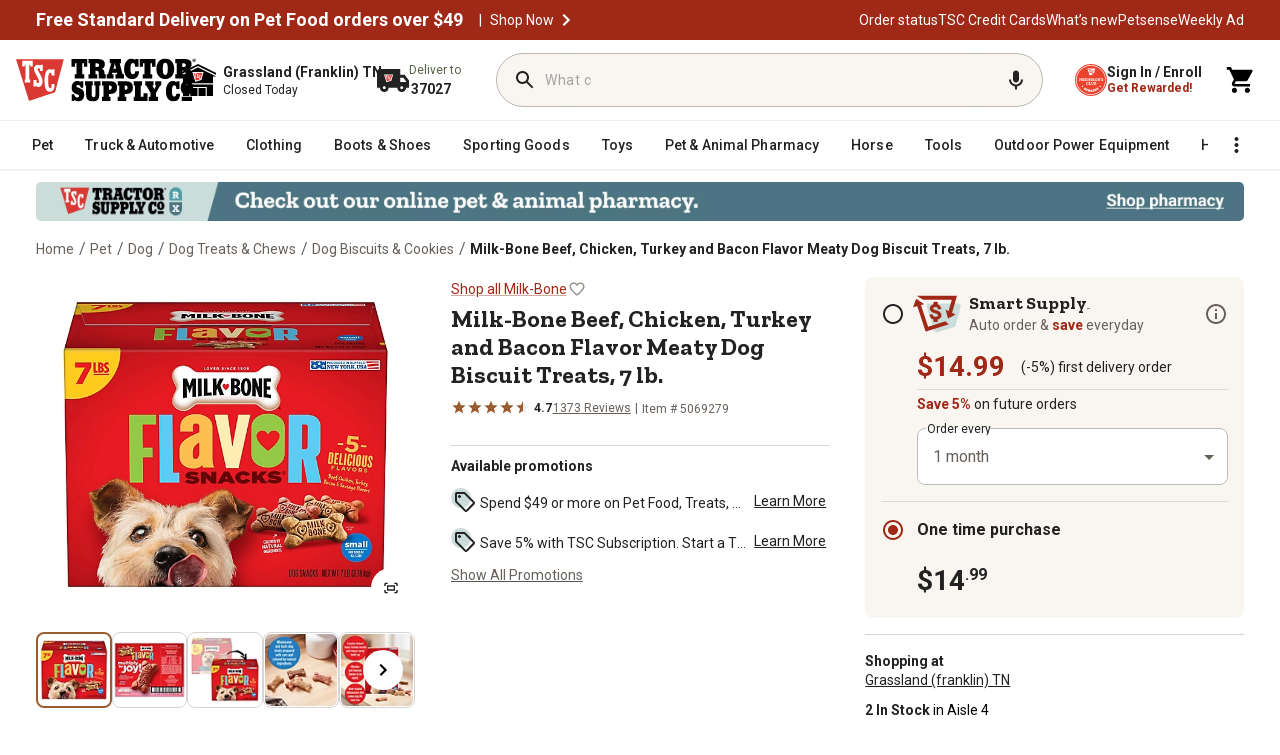

--- FILE ---
content_type: application/javascript
request_url: https://www.tractorsupply.com/huFvdn3BKX1vsdeSBszzuRHa/5OD1mJLJrNpzrf/EmQxAg/eh8/2Mk0vHjgB
body_size: 177970
content:
(function(){if(typeof Array.prototype.entries!=='function'){Object.defineProperty(Array.prototype,'entries',{value:function(){var index=0;const array=this;return {next:function(){if(index<array.length){return {value:[index,array[index++]],done:false};}else{return {done:true};}},[Symbol.iterator]:function(){return this;}};},writable:true,configurable:true});}}());(function(){Q4();QUJ();P3J();var OT=function fl(IZ,sT){'use strict';var bc=fl;switch(IZ){case hB:{var sL=sT[Mj];k6.push(U1);var nY=K6()[MD(Cr)](fC,rU,U4);var nZ=K6()[MD(Cr)](fC,B1,U4);var JL=Jl()[nU(lT)].call(null,Wl,Ck,UL,NU);var ST=[];try{var qr=k6.length;var Yk=MC(rM);try{nY=sL[wl()[Bt(rr)].call(null,dF,AS,zq,dh)];}catch(qh){k6.splice(QU(qr,tY),Infinity,U1);if(qh[OL(typeof rh()[xk(bk)],g6([],[][[]]))?rh()[xk(zU)](gT,LT,DF):rh()[xk(Kh)](E1,Ek,Xk)][OL(typeof rh()[xk(Dc)],'undefined')?rh()[xk(rr)].apply(null,[gT,c1,tt]):rh()[xk(Kh)](Cr,EL,OS)](JL)){nY=jC(typeof Oh()[Y6(GS)],g6([],[][[]]))?Oh()[Y6(GZ)](EL,Lq,PL,MC(MC(xT))):Oh()[Y6(GL)](Eq,Dt,mC,ZU);}}var lt=l9[JU()[HZ(OZ)].apply(null,[Tr,Cr,MC(MC({})),Nk])][JU()[HZ(Ck)].call(null,SZ,PL,bS,Pw)](KZ(l9[JU()[HZ(OZ)](Tr,gD,c1,Nk)][OL(typeof K6()[MD(hk)],'undefined')?K6()[MD(st)](Bl,MC({}),XM):K6()[MD(RD)](lU,gZ,QZ)](),CU))[JU()[HZ(rU)](ZF,Et,wk,RB)]();sL[jC(typeof wl()[Bt(nc)],g6([],[][[]]))?wl()[Bt(dL)].apply(null,[Z6,MC(MC(xT)),Vq,TC]):wl()[Bt(rr)](dF,MC(MC({})),RD,dh)]=lt;nZ=OL(sL[wl()[Bt(rr)].apply(null,[dF,MC(MC(xT)),bT,dh])],lt);ST=[mU(hm,[Oh()[Y6(C1)](bT,j1,Et,Br),nY]),mU(hm,[rh()[xk(Yh)](ES,B1,hL),ID(nZ,FD[Cr])[JU()[HZ(rU)].apply(null,[ZF,bU,MC(xT),RB])]()])];var dr;return k6.pop(),dr=ST,dr;}catch(Nc){k6.splice(QU(qr,tY),Infinity,U1);ST=[mU(hm,[jC(typeof Oh()[Y6(hk)],g6([],[][[]]))?Oh()[Y6(GZ)](dh,Vl,HY,st):Oh()[Y6(C1)](bT,j1,Vh,zU),nY]),mU(hm,[rh()[xk(Yh)].apply(null,[Yt,B1,hL]),nZ])];}var LC;return k6.pop(),LC=ST,LC;}break;case dR:{var rq=sT[Mj];var Xq=sT[rM];k6.push(rD);if(sS(Xq,null)||br(Xq,rq[rh()[xk(xT)].apply(null,[MC(MC([])),Jk,d4])]))Xq=rq[OL(typeof rh()[xk(dh)],g6([],[][[]]))?rh()[xk(xT)](cY,Jk,d4):rh()[xk(Kh)](gZ,p1,AZ)];for(var rk=FD[OZ],mk=new (l9[zk()[fT(OZ)](sq,MC({}),W4,MC(MC(xT)))])(Xq);wZ(rk,Xq);rk++)mk[rk]=rq[rk];var TZ;return k6.pop(),TZ=mk,TZ;}break;case GM:{k6.push(vD);var nq;return nq=MC(DZ(K6()[MD(OZ)](zU,tY,GT),l9[jC(typeof JU()[HZ(Vh)],'undefined')?JU()[HZ(dh)].call(null,Gq,C1,dh,Dq):JU()[HZ(Br)](dU,Ul,MC(tY),R0)][zk()[fT(jq)](Cr,Dl,pN,Tr)][zk()[fT(ZU)].apply(null,[pY,G6,At,Ck])][Jl()[nU(rU)](ZD,GL,lC,lh)])||DZ(K6()[MD(OZ)](zU,Sr,GT),l9[JU()[HZ(Br)].call(null,dU,nc,Yh,R0)][zk()[fT(jq)](Cr,LU,pN,G6)][zk()[fT(ZU)].call(null,pY,Wt,At,MC(tY))][JU()[HZ(Sr)](zq,ZU,gD,jS)])),k6.pop(),nq;}break;case H3:{k6.push(l1);var Zr=zk()[fT(Eq)].apply(null,[cr,Wl,S1,MC(MC(tY))]);try{var UY=k6.length;var Uh=MC({});if(l9[OL(typeof wl()[Bt(VL)],g6('',[][[]]))?wl()[Bt(HY)].apply(null,[w4,Qh,B1,dD]):wl()[Bt(dL)].apply(null,[ck,X1,MC(xT),rZ])]&&l9[wl()[Bt(HY)](w4,MC({}),wq,dD)][wl()[Bt(dD)](pS,Ml,ZD,dT)]&&l9[wl()[Bt(HY)].call(null,w4,gD,nc,dD)][wl()[Bt(dD)](pS,MC(MC(tY)),gZ,dT)][K6()[MD(Vq)].call(null,pY,EZ,H0)]){var YC=l9[wl()[Bt(HY)].call(null,w4,nc,bk,dD)][wl()[Bt(dD)](pS,Dc,JY,dT)][K6()[MD(Vq)](pY,xS,H0)][JU()[HZ(rU)].call(null,ZF,G6,MC(tY),nk)]();var sD;return k6.pop(),sD=YC,sD;}else{var Ak;return k6.pop(),Ak=Zr,Ak;}}catch(w6){k6.splice(QU(UY,tY),Infinity,l1);var CD;return k6.pop(),CD=Zr,CD;}k6.pop();}break;case Jp:{k6.push(nT);var DU=jC(typeof zk()[fT(BC)],'undefined')?zk()[fT(c1)].call(null,ZZ,C1,Jh,b1):zk()[fT(Eq)].apply(null,[cr,Vh,Nh,MC([])]);try{var hU=k6.length;var UF=MC([]);if(l9[wl()[Bt(HY)].call(null,qD,Vq,Br,dD)][wl()[Bt(Dl)](NC,c1,Ml,W1)]&&l9[wl()[Bt(HY)](qD,MC(tY),xS,dD)][jC(typeof wl()[Bt(Wl)],g6('',[][[]]))?wl()[Bt(dL)](QS,Cr,wk,fh):wl()[Bt(Dl)](NC,EZ,MC(MC({})),W1)][xT]&&l9[wl()[Bt(HY)](qD,Tr,MC(MC(xT)),dD)][wl()[Bt(Dl)].call(null,NC,Jc,Tr,W1)][xT][xT]&&l9[wl()[Bt(HY)].call(null,qD,lS,E1,dD)][OL(typeof wl()[Bt(th)],g6([],[][[]]))?wl()[Bt(Dl)].apply(null,[NC,GS,wq,W1]):wl()[Bt(dL)](Pw,E1,sF,nS)][xT][xT][gr()[zl(xS)](qc,zU,lT,kD)]){var jt=jC(l9[wl()[Bt(HY)].apply(null,[qD,AS,dh,dD])][wl()[Bt(Dl)](NC,LS,Eq,W1)][xT][xT][gr()[zl(xS)](qc,zU,lT,kD)],l9[wl()[Bt(HY)](qD,WU,dh,dD)][wl()[Bt(Dl)].apply(null,[NC,th,xT,W1])][xT]);var Mq=jt?rh()[xk(Br)].apply(null,[Kh,X1,HF]):JU()[HZ(xT)](Bc,MC(tY),MC(tY),fF);var GU;return k6.pop(),GU=Mq,GU;}else{var US;return k6.pop(),US=DU,US;}}catch(Lh){k6.splice(QU(hU,tY),Infinity,nT);var TY;return k6.pop(),TY=DU,TY;}k6.pop();}break;case Mj:{k6.push(B6);var rF=OL(typeof zk()[fT(zY)],g6('',[][[]]))?zk()[fT(Eq)](cr,Jc,rp,ZD):zk()[fT(c1)](RL,MC(MC(tY)),qk,Ck);if(l9[wl()[Bt(HY)].call(null,EH,hk,ZU,dD)]&&l9[wl()[Bt(HY)].apply(null,[EH,dD,MC([]),dD])][wl()[Bt(Dl)].apply(null,[Qt,xS,MC(MC(tY)),W1])]&&l9[wl()[Bt(HY)](EH,Cr,MC({}),dD)][wl()[Bt(Dl)](Qt,U6,gZ,W1)][wl()[Bt(G6)](HT,Wt,MC([]),Qh)]){var gc=l9[wl()[Bt(HY)](EH,dD,MC([]),dD)][wl()[Bt(Dl)].apply(null,[Qt,MC([]),IT,W1])][jC(typeof wl()[Bt(Yt)],g6([],[][[]]))?wl()[Bt(dL)].call(null,SS,dh,dh,tL):wl()[Bt(G6)](HT,Ck,dT,Qh)];try{var jh=k6.length;var FC=MC(rM);var xF=l9[JU()[HZ(OZ)](Tr,Sr,Ck,JT)][JU()[HZ(Ck)](SZ,GZ,MC(MC([])),fX)](KZ(l9[JU()[HZ(OZ)](Tr,MC([]),zY,JT)][K6()[MD(st)](Bl,MC(MC(xT)),fm)](),CU))[JU()[HZ(rU)].call(null,ZF,Bl,U6,V0)]();l9[wl()[Bt(HY)].call(null,EH,MC(MC(xT)),OZ,dD)][wl()[Bt(Dl)](Qt,Wt,AV,W1)][wl()[Bt(G6)](HT,GL,Vq,Qh)]=xF;var tv=jC(l9[wl()[Bt(HY)](EH,U6,MC(MC([])),dD)][wl()[Bt(Dl)](Qt,OZ,tY,W1)][wl()[Bt(G6)](HT,sF,VL,Qh)],xF);var TW=tv?rh()[xk(Br)](Sr,X1,Kr):JU()[HZ(xT)].call(null,Bc,MC(MC(tY)),sF,lh);l9[wl()[Bt(HY)](EH,Bc,xS,dD)][wl()[Bt(Dl)].call(null,Qt,Ml,st,W1)][OL(typeof wl()[Bt(LS)],g6('',[][[]]))?wl()[Bt(G6)](HT,GL,Br,Qh):wl()[Bt(dL)](LG,Eq,dL,Ys)]=gc;var Gs;return k6.pop(),Gs=TW,Gs;}catch(sd){k6.splice(QU(jh,tY),Infinity,B6);if(OL(l9[wl()[Bt(HY)].apply(null,[EH,GS,mg,dD])][wl()[Bt(Dl)](Qt,MC(MC(xT)),fK,W1)][wl()[Bt(G6)](HT,Yh,Tr,Qh)],gc)){l9[wl()[Bt(HY)].apply(null,[EH,MC(MC({})),MC([]),dD])][wl()[Bt(Dl)](Qt,MC(xT),gT,W1)][OL(typeof wl()[Bt(LS)],g6('',[][[]]))?wl()[Bt(G6)](HT,MC(xT),bS,Qh):wl()[Bt(dL)](Is,MC(xT),vx,N8)]=gc;}var Mn;return k6.pop(),Mn=rF,Mn;}}else{var bW;return k6.pop(),bW=rF,bW;}k6.pop();}break;case YJ:{k6.push(FX);var VV=zk()[fT(Eq)](cr,W1,vY,c1);try{var RW=k6.length;var JX=MC([]);if(l9[wl()[Bt(HY)].apply(null,[VU,Dl,ZD,dD])][wl()[Bt(Dl)](BZ,Tr,Bc,W1)]&&l9[wl()[Bt(HY)].call(null,VU,dh,MC(MC(xT)),dD)][wl()[Bt(Dl)](BZ,ZD,Eq,W1)][xT]){var EE=jC(l9[wl()[Bt(HY)](VU,E1,MC(MC(xT)),dD)][wl()[Bt(Dl)](BZ,rU,W1,W1)][K6()[MD(rr)](fg,WU,Hr)](FD[mg]),l9[wl()[Bt(HY)](VU,IT,tY,dD)][wl()[Bt(Dl)](BZ,mg,MC(xT),W1)][xT]);var PW=EE?rh()[xk(Br)](MC(xT),X1,F6):JU()[HZ(xT)](Bc,X1,Et,Zl);var FO;return k6.pop(),FO=PW,FO;}else{var VG;return k6.pop(),VG=VV,VG;}}catch(Ps){k6.splice(QU(RW,tY),Infinity,FX);var zO;return k6.pop(),zO=VV,zO;}k6.pop();}break;case m5:{k6.push(k2);try{var Ad=k6.length;var m8=MC([]);var fQ=FD[OZ];var LO=l9[jC(typeof JU()[HZ(Vh)],g6('',[][[]]))?JU()[HZ(dh)](GV,BC,tY,Tx):JU()[HZ(Yh)](X1,Dl,Lv,V6)][jC(typeof Jl()[nU(ZD)],'undefined')?Jl()[nU(tY)](vW,dT,DA,UG):Jl()[nU(gZ)].call(null,vx,Jc,IV,xV)](l9[zk()[fT(dD)](HY,Vh,Xh,mC)][OL(typeof K6()[MD(wq)],g6([],[][[]]))?K6()[MD(OZ)].apply(null,[zU,dD,Sd]):K6()[MD(RD)](Wt,mg,Tg)],cG()[Xd(rU)].apply(null,[Ml,Sr,Kh,Ng,Vl]));if(LO){fQ++;MC(MC(LO[Oh()[Y6(C1)](bT,lY,Yt,Vh)]))&&br(LO[jC(typeof Oh()[Y6(Bl)],'undefined')?Oh()[Y6(GZ)].call(null,Ek,Nx,fK,Tr):Oh()[Y6(C1)](bT,lY,LS,MC(xT))][JU()[HZ(rU)].call(null,ZF,ES,MC(MC(tY)),m6)]()[Jl()[nU(hk)].call(null,dL,Ul,K8,zC)](wl()[Bt(ZU)](gL,LU,zq,Bn)),W8(tY))&&fQ++;}var jn=fQ[JU()[HZ(rU)].call(null,ZF,RD,Jh,m6)]();var SQ;return k6.pop(),SQ=jn,SQ;}catch(Pv){k6.splice(QU(Ad,tY),Infinity,k2);var qW;return qW=zk()[fT(Eq)].apply(null,[cr,lS,fk,hk]),k6.pop(),qW;}k6.pop();}break;case zJ:{k6.push(zK);if(l9[JU()[HZ(Br)](dU,MC(xT),MC(MC(tY)),GF)][JU()[HZ(Jh)](VL,MC([]),MC([]),pn)]){if(l9[JU()[HZ(Yh)](X1,Dl,MC({}),Vd)][OL(typeof Jl()[nU(Ul)],'undefined')?Jl()[nU(gZ)](vx,dT,IV,hX):Jl()[nU(tY)](qs,zY,c8,SZ)](l9[JU()[HZ(Br)](dU,tY,Bc,GF)][jC(typeof JU()[HZ(Wl)],'undefined')?JU()[HZ(dh)](TC,bT,MC({}),wE):JU()[HZ(Jh)](VL,Yt,b1,pn)][K6()[MD(OZ)].call(null,zU,MC(MC(xT)),rV)],zk()[fT(G6)](Tr,GS,CE,lS))){var PE;return PE=rh()[xk(Br)](bS,X1,c6),k6.pop(),PE;}var rE;return rE=JU()[HZ(zn)](dW,E1,OZ,Vc),k6.pop(),rE;}var Id;return Id=zk()[fT(Eq)](cr,X1,tS,B1),k6.pop(),Id;}break;case Cp:{var PQ=sT[Mj];k6.push(PV);var Ax=zk()[fT(Eq)](cr,MC({}),wC,jq);var sE=zk()[fT(Eq)](cr,GL,wC,MC(MC(tY)));var An=new (l9[wl()[Bt(Ul)](TF,Cr,MC({}),OZ)])(new (l9[wl()[Bt(Ul)].call(null,TF,VL,nT,OZ)])(JU()[HZ(kx)](zU,Br,MC(MC(tY)),LE)));try{var gG=k6.length;var Us=MC([]);if(MC(MC(l9[JU()[HZ(Br)](dU,GO,MW,UD)][JU()[HZ(Yh)](X1,G6,b1,Pw)]))&&MC(MC(l9[JU()[HZ(Br)](dU,JY,Ml,UD)][OL(typeof JU()[HZ(HY)],g6('',[][[]]))?JU()[HZ(Yh)](X1,rr,nT,Pw):JU()[HZ(dh)](WG,ZD,MC(xT),Zn)][OL(typeof Jl()[nU(ZD)],'undefined')?Jl()[nU(gZ)](vx,GZ,IV,AQ):Jl()[nU(tY)](Gn,Dl,AX,HK)]))){var tQ=l9[JU()[HZ(Yh)].apply(null,[X1,MC(MC(xT)),xS,Pw])][Jl()[nU(gZ)](vx,bT,IV,AQ)](l9[JU()[HZ(Jh)].call(null,VL,MC({}),Br,rG)][OL(typeof K6()[MD(EZ)],g6('',[][[]]))?K6()[MD(OZ)].call(null,zU,lS,ck):K6()[MD(RD)].call(null,hV,GO,QP)],rh()[xk(jq)](Yt,WX,Zn));if(tQ){Ax=An[wl()[Bt(zY)](Qt,Ck,st,mC)](tQ[Oh()[Y6(C1)].call(null,bT,w4,dL,B1)][OL(typeof JU()[HZ(rr)],g6('',[][[]]))?JU()[HZ(rU)].apply(null,[ZF,MC(MC(xT)),G6,XY]):JU()[HZ(dh)](wO,BC,MC(xT),Yg)]());}}sE=OL(l9[JU()[HZ(Br)](dU,OZ,RQ,UD)],PQ);}catch(Bv){k6.splice(QU(gG,tY),Infinity,PV);Ax=JU()[HZ(zn)](dW,mg,hv,ZT);sE=JU()[HZ(zn)](dW,vx,kx,ZT);}var BO=g6(Ax,qK(sE,FD[Cr]))[JU()[HZ(rU)](ZF,Yt,Ck,XY)]();var YE;return k6.pop(),YE=BO,YE;}break;case w9:{k6.push(ME);var cX=l9[JU()[HZ(Yh)](X1,Qh,MC(xT),Lx)][zk()[fT(Vq)](cY,Vh,WY,ZD)]?l9[JU()[HZ(Yh)](X1,Ul,MC(MC({})),Lx)][OL(typeof K6()[MD(Bl)],'undefined')?K6()[MD(EZ)](dh,sq,XS):K6()[MD(RD)](EX,AV,LP)](l9[JU()[HZ(Yh)](X1,mg,rU,Lx)][zk()[fT(Vq)](cY,Vh,WY,xS)](l9[wl()[Bt(HY)].apply(null,[sh,HY,MC({}),dD])]))[zk()[fT(Et)](PL,MC(MC({})),BF,Cr)](JU()[HZ(wk)](fC,MC([]),Dl,Qn)):K6()[MD(Cr)](fC,mC,kT);var qv;return k6.pop(),qv=cX,qv;}break;}};var XW=function(){return EV.apply(this,[hB,arguments]);};var qK=function(dg,Xg){return dg<<Xg;};var mU=function s8(hA,PO){var cx=s8;var OP=pG(new Number(S9),V8);var qn=OP;OP.set(hA);while(qn+hA!=YR){switch(qn+hA){case tm:{hA-=hm;k6.pop();}break;case TN:{hA+=WR;return k6.pop(),SX=Cn[EO],SX;}break;case XJ:{hA+=LJ;var jx=function(qV){k6.push(ME);if(Kn[qV]){var E2;return E2=Kn[qV][K6()[MD(ZD)](dD,gD,ft)],k6.pop(),E2;}var bQ=Kn[qV]=s8(hm,[K6()[MD(C1)](HA,MC({}),Un),qV,wl()[Bt(C1)].call(null,x5,tY,GS,G6),MC([]),jC(typeof K6()[MD(ZD)],g6([],[][[]]))?K6()[MD(RD)](bS,dD,Xn):K6()[MD(ZD)].call(null,dD,MC([]),ft),{}]);m2[qV].call(bQ[K6()[MD(ZD)].apply(null,[dD,PL,ft])],bQ,bQ[K6()[MD(ZD)].apply(null,[dD,MC([]),ft])],jx);bQ[wl()[Bt(C1)](x5,X1,MC({}),G6)]=MC(MC([]));var CG;return CG=bQ[K6()[MD(ZD)](dD,rU,ft)],k6.pop(),CG;};}break;case xH:{(function(){return s8.apply(this,[zJ,arguments]);}());hA-=Jp;k6.pop();}break;case A9:{hA+=Uj;jx[OL(typeof K6()[MD(xT)],g6([],[][[]]))?K6()[MD(Br)](RV,GL,pW):K6()[MD(RD)].apply(null,[cK,gZ,vg])]=function(Rd,nn,dX){k6.push(c2);if(MC(jx[gr()[zl(xT)](vG,tY,Dl,mP)](Rd,nn))){l9[JU()[HZ(Yh)](X1,hv,gZ,wQ)][jC(typeof zk()[fT(dL)],g6([],[][[]]))?zk()[fT(c1)](dT,gT,Td,st):zk()[fT(Br)].apply(null,[Wx,MC([]),bv,VL])](Rd,nn,s8(hm,[zk()[fT(Yh)].apply(null,[OZ,Sr,YK,bk]),MC(MC([])),Oh()[Y6(C1)](bT,ks,c1,zU),dX]));}k6.pop();};jx[zk()[fT(ZD)](gD,G6,JA,zU)]=function(vV){return s8.apply(this,[f0,arguments]);};}break;case Zj:{hA+=mf;jx[Oh()[Y6(zU)](js,TX,Vh,wk)]=function(pP){k6.push(mG);var GQ=pP&&pP[Jl()[nU(Cr)](dh,G6,RV,Ic)]?function CP(){k6.push(jQ);var XG;return XG=pP[K6()[MD(TQ)](lS,xT,Yq)],k6.pop(),XG;}:function kd(){return pP;};jx[jC(typeof K6()[MD(xT)],'undefined')?K6()[MD(RD)](lK,VL,FV):K6()[MD(Br)](RV,MC([]),hh)](GQ,Oh()[Y6(Yt)](dh,PF,AS,c1),GQ);var xO;return k6.pop(),xO=GQ,xO;};}break;case nI:{hA+=q;return Xx=l9[JU()[HZ(Yh)](X1,Ul,GL,ZE)][K6()[MD(OZ)](zU,nc,GC)][Jl()[nU(OZ)].apply(null,[Yt,W1,hV,Ts])].call(cs,GP),k6.pop(),Xx;}break;case E4:{var g8={};var Cs=PO;k6.push(UQ);for(var AE=xT;wZ(AE,Cs[OL(typeof rh()[xk(Cr)],'undefined')?rh()[xk(xT)](Et,Jk,JM):rh()[xk(Kh)](B1,JW,gn)]);AE+=Cr)g8[Cs[AE]]=Cs[g6(AE,tY)];var G2;return k6.pop(),G2=g8,G2;}break;case qw:{var WW;return k6.pop(),WW=WP,WW;}break;case Sw:{var Kn={};hA-=GN;k6.push(bT);jx[Oh()[Y6(Yh)](dL,pg,HY,rU)]=m2;jx[Oh()[Y6(ZD)](kx,pO,Et,HY)]=Kn;}break;case jH:{jx[gr()[zl(xT)](vG,tY,px,BP)]=function(cs,GP){return s8.apply(this,[Jp,arguments]);};jx[gr()[zl(OZ)](Wl,tY,mg,HQ)]=K6()[MD(Cr)](fC,MC({}),LV);var mK;return mK=jx(jx[jC(typeof K6()[MD(c1)],'undefined')?K6()[MD(RD)].apply(null,[wx,Bl,CX]):K6()[MD(Et)].apply(null,[MW,MC(tY),P8])]=Z5[OL(typeof K6()[MD(xT)],g6([],[][[]]))?K6()[MD(bk)].call(null,GO,tY,N2):K6()[MD(RD)].apply(null,[IW,mC,tx])]()),k6.pop(),mK;}break;case Kj:{hA-=Aj;jx[JU()[HZ(C1)].apply(null,[f2,lT,MC({}),dx])]=function(wd,Xv){if(ID(Xv,tY))wd=jx(wd);k6.push(SW);if(ID(Xv,Yh)){var rQ;return k6.pop(),rQ=wd,rQ;}if(ID(Xv,FD[tY])&&jC(typeof wd,K6()[MD(bS)].call(null,YW,Lv,Wd))&&wd&&wd[jC(typeof Jl()[nU(Cr)],g6(K6()[MD(Cr)].call(null,fC,st,SR),[][[]]))?Jl()[nU(tY)](JT,gZ,Fd,cY):Jl()[nU(Cr)](dh,vx,RV,DQ)]){var NA;return k6.pop(),NA=wd,NA;}var RO=l9[jC(typeof JU()[HZ(C1)],g6([],[][[]]))?JU()[HZ(dh)](JV,ES,Ck,bd):JU()[HZ(Yh)](X1,xT,st,dC)][rh()[xk(ZD)].call(null,gT,Tr,LP)](null);jx[zk()[fT(ZD)](gD,dL,TO,kx)](RO);l9[JU()[HZ(Yh)].call(null,X1,bS,dT,dC)][OL(typeof zk()[fT(ZD)],g6([],[][[]]))?zk()[fT(Br)].call(null,Wx,MC([]),Kv,Jh):zk()[fT(c1)].apply(null,[JW,GS,Hv,Yh])](RO,jC(typeof K6()[MD(xT)],'undefined')?K6()[MD(RD)](Rg,nc,Zv):K6()[MD(TQ)].call(null,lS,Et,H1),s8(hm,[zk()[fT(Yh)].call(null,OZ,th,Z8,vx),MC(MC(rM)),Jl()[nU(xT)](c1,bT,q8,QO),wd]));if(ID(Xv,Cr)&&DX(typeof wd,rh()[xk(C1)](MC([]),zU,kX)))for(var lv in wd)jx[K6()[MD(Br)].call(null,RV,lS,G8)](RO,lv,function(dV){return wd[dV];}.bind(null,lv));var DG;return k6.pop(),DG=RO,DG;};}break;case vI:{l9[JU()[HZ(Br)].call(null,dU,gZ,AS,Fn)][jC(typeof K6()[MD(RD)],g6('',[][[]]))?K6()[MD(RD)].apply(null,[Ns,rU,bK]):K6()[MD(GS)](Jk,Br,Wd)]=function(vn){k6.push(rZ);var fE=K6()[MD(Cr)].apply(null,[fC,G6,zD]);var Ks=rh()[xk(Yt)](dD,dL,Sq);var mA=l9[wl()[Bt(Br)](DW,Vh,PL,Ck)](vn);for(var HG,YV,kG=FD[OZ],kA=Ks;mA[wl()[Bt(tY)].call(null,Dr,MC(MC({})),Yh,zU)](xv(kG,xT))||(kA=wl()[Bt(zU)].call(null,ML,SZ,LU,Ud),Ls(kG,FD[Cr]));fE+=kA[jC(typeof wl()[Bt(c1)],g6('',[][[]]))?wl()[Bt(dL)](jE,MC(MC([])),zq,bx):wl()[Bt(tY)](Dr,MC(tY),px,zU)](ID(PL,Ld(HG,QU(Yh,KZ(Ls(kG,tY),Yh)))))){YV=mA[K6()[MD(sF)].apply(null,[gZ,EZ,qq])](kG+=MV(Z5[jC(typeof JU()[HZ(dL)],'undefined')?JU()[HZ(dh)].apply(null,[wP,Sr,BG,Qd]):JU()[HZ(Yt)](fK,gD,MC(xT),dS)](),Kh));if(br(YV,nd)){throw new wK(zk()[fT(bS)].apply(null,[GV,Vq,N6,Ck]));}HG=xv(qK(HG,Yh),YV);}var X2;return k6.pop(),X2=fE,X2;};hA+=S9;}break;case p4:{var vV=PO[Mj];k6.push(UG);if(OL(typeof l9[OL(typeof K6()[MD(xT)],g6([],[][[]]))?K6()[MD(zU)](HY,Vq,Lx):K6()[MD(RD)](Ml,MW,Ln)],jC(typeof JU()[HZ(c1)],g6('',[][[]]))?JU()[HZ(dh)].call(null,wW,EZ,Dc,U6):JU()[HZ(ZD)].apply(null,[zY,OZ,MC(MC(xT)),X6]))&&l9[K6()[MD(zU)](HY,U6,Lx)][K6()[MD(Yt)](nc,BG,IL)]){l9[JU()[HZ(Yh)](X1,JY,bT,KK)][zk()[fT(Br)](Wx,MC(xT),Vl,th)](vV,l9[K6()[MD(zU)].apply(null,[HY,dD,Lx])][K6()[MD(Yt)](nc,MC(MC(tY)),IL)],s8(hm,[OL(typeof Jl()[nU(tY)],g6([],[][[]]))?Jl()[nU(xT)](c1,Jc,q8,LK):Jl()[nU(tY)](MX,RD,kK,gT),gr()[zl(Cr)](pO,Br,bk,U2)]));}l9[JU()[HZ(Yh)](X1,C1,MC(tY),KK)][zk()[fT(Br)].apply(null,[Wx,MC(MC({})),Vl,MC(MC([]))])](vV,Jl()[nU(Cr)](dh,C1,RV,q2),s8(hm,[Jl()[nU(xT)].call(null,c1,dD,q8,LK),MC(MC(rM))]));hA-=JJ;k6.pop();}break;case Nw:{hA-=Bj;for(var F2=FD[Cr];wZ(F2,PO[rh()[xk(xT)](E1,Jk,B2)]);F2++){var mW=PO[F2];if(OL(mW,null)&&OL(mW,undefined)){for(var hg in mW){if(l9[JU()[HZ(Yh)].call(null,X1,nT,px,Ng)][jC(typeof K6()[MD(OZ)],g6([],[][[]]))?K6()[MD(RD)](rv,Cr,hK):K6()[MD(OZ)].call(null,zU,EZ,TP)][Jl()[nU(OZ)](Yt,BG,hV,Zg)].call(mW,hg)){WP[hg]=mW[hg];}}}}}break;case pf:{var cs=PO[Mj];var GP=PO[rM];k6.push(Gd);var Xx;hA-=XI;}break;case S5:{hA+=s4;var m2=PO[Mj];}break;case Mw:{var Bs=PO[Mj];var Dd=PO[rM];hA-=Om;k6.push(hd);if(jC(Bs,null)||jC(Bs,undefined)){throw new (l9[Jl()[nU(Kh)](RD,SZ,Ck,bO)])(zk()[fT(zU)](dd,MC(MC(tY)),dP,EZ));}var WP=l9[JU()[HZ(Yh)].call(null,X1,gZ,Vq,Ng)](Bs);}break;case qJ:{var pQ=PO[Mj];hA-=R3;k6.push(N8);this[rh()[xk(zU)].call(null,MW,LT,FP)]=pQ;k6.pop();}break;case Zp:{hA-=RR;var wK=function(pQ){return s8.apply(this,[WH,arguments]);};k6.push(gd);if(jC(typeof l9[jC(typeof K6()[MD(zU)],'undefined')?K6()[MD(RD)](zY,Yt,UQ):K6()[MD(GS)].apply(null,[Jk,zU,Wd])],cG()[Xd(xT)](kx,wk,Yh,lK,rs))){var WE;return k6.pop(),WE=MC(MC(Mj)),WE;}wK[K6()[MD(OZ)](zU,BG,mP)]=new (l9[JU()[HZ(zU)](hv,ES,dT,DW)])();wK[K6()[MD(OZ)](zU,MC(tY),mP)][Jl()[nU(c1)](Kh,ES,tn,Cd)]=OL(typeof cG()[Xd(OZ)],'undefined')?cG()[Xd(Cr)](dD,Kh,sF,ES,LA):cG()[Xd(Br)](dD,bk,gC,QE,fO);}break;case Um:{var Nv=PO[Mj];var wA=PO[rM];k6.push(Gg);if(OL(typeof l9[OL(typeof JU()[HZ(Kh)],g6('',[][[]]))?JU()[HZ(Yh)](X1,MC([]),gT,pK):JU()[HZ(dh)](rg,Ml,MC(MC({})),XE)][zk()[fT(C1)].apply(null,[bU,MC(xT),Gc,MC(MC(xT))])],cG()[Xd(xT)].apply(null,[dD,lT,Yh,lK,TK]))){l9[JU()[HZ(Yh)].call(null,X1,rU,cY,pK)][jC(typeof zk()[fT(ZD)],'undefined')?zk()[fT(c1)](rO,c1,WU,W1):zk()[fT(Br)](Wx,Bc,vL,MC([]))](l9[JU()[HZ(Yh)](X1,b1,GW,pK)],zk()[fT(C1)](bU,wk,Gc,VL),s8(hm,[Jl()[nU(xT)](c1,gZ,q8,IX),function(Bs,Dd){return s8.apply(this,[Df,arguments]);},K6()[MD(gD)].apply(null,[mC,MC(MC(xT)),QT]),MC(MC({})),zk()[fT(Yt)](Xs,zY,Rc,JY),MC(MC({}))]));}hA-=Tj;}break;case H:{hA-=Wp;var Cn=PO[Mj];var EO=PO[rM];var QW=PO[X3];k6.push(MP);l9[JU()[HZ(Yh)](X1,MC(MC([])),dh,vk)][zk()[fT(Br)].call(null,Wx,GL,Q6,SZ)](Cn,EO,s8(hm,[Jl()[nU(xT)](c1,Yh,q8,RL),QW,zk()[fT(Yh)](OZ,px,YP,MC(MC([]))),MC(xT),jC(typeof zk()[fT(hk)],g6([],[][[]]))?zk()[fT(c1)].call(null,Ss,xS,TC,sF):zk()[fT(Yt)](Xs,hk,RU,rU),MC(FD[OZ]),K6()[MD(gD)](mC,MW,QY),MC(xT)]));var SX;}break;case l0:{hA+=BJ;var wV=PO[Mj];k6.push(XQ);var UK=s8(hm,[JU()[HZ(Ul)].apply(null,[xT,Dc,Ck,vk]),wV[xT]]);DZ(tY,wV)&&(UK[JU()[HZ(EZ)].apply(null,[Vq,E1,rr,zF])]=wV[tY]),DZ(FD[wq],wV)&&(UK[Oh()[Y6(mg)](Ud,D1,nc,c1)]=wV[Cr],UK[wl()[Bt(xS)](w2,ZU,st,EZ)]=wV[FD[vx]]),this[rh()[xk(EZ)](xT,tY,TS)][JU()[HZ(tY)](JQ,vx,C1,R1)](UK);k6.pop();}break;case Cm:{hA-=km;var D2=PO[Mj];k6.push(fs);var h8=D2[JU()[HZ(MW)](Hg,G6,hk,H1)]||{};h8[OL(typeof zk()[fT(Bl)],g6([],[][[]]))?zk()[fT(vx)](Ck,Vh,xt,ZU):zk()[fT(c1)](AO,px,LS,W1)]=OL(typeof JU()[HZ(vx)],'undefined')?JU()[HZ(xS)](px,ES,MC(MC({})),Ws):JU()[HZ(dh)](qO,EZ,rr,Xs),delete h8[JU()[HZ(32)](119,MC([]),MC(MC([])),1420)],D2[OL(typeof JU()[HZ(RD)],g6([],[][[]]))?JU()[HZ(MW)](Hg,jq,MC({}),H1):JU()[HZ(dh)](AW,B1,GZ,Bc)]=h8;k6.pop();}break;}}};var DK=function(){k6=(Z5.sjs_se_global_subkey?Z5.sjs_se_global_subkey.push(Ev):Z5.sjs_se_global_subkey=[Ev])&&Z5.sjs_se_global_subkey;};var MA=function Wv(Sv,JK){var nV=Wv;do{switch(Sv){case bJ:{Sv+=zf;return xG;}break;case tM:{var Fx=JK[Mj];var C8=g6([],[]);for(var sC=QU(Fx.length,tY);nC(sC,xT);sC--){C8+=Fx[sC];}return C8;}break;case ZN:{Sv=OR;var PC=JK[Mj];Es.xB=Wv(tM,[PC]);while(wZ(Es.xB.length,dd))Es.xB+=Es.xB;}break;case UH:{k6.push(gQ);Y8=function(vK){return Wv.apply(this,[ZN,arguments]);};lg.apply(null,[tM,[nT,kV,sF,zq]]);Sv=OR;k6.pop();}break;case wM:{var fd=JK[Mj];var xG=g6([],[]);var Ds=QU(fd.length,tY);while(nC(Ds,xT)){xG+=fd[Ds];Ds--;}Sv=bJ;}break;case jj:{return OQ;}break;case x9:{var tW=JK[Mj];k8.MR=Wv(wM,[tW]);Sv=OR;while(wZ(k8.MR.length,Vh))k8.MR+=k8.MR;}break;case OI:{Sv+=Nw;k6.push(Ng);xg=function(V2){return Wv.apply(this,[x9,arguments]);};EV(UH,[Bl,TQ,Pg]);k6.pop();}break;case w9:{var Hs=JK[Mj];var L2=g6([],[]);for(var kE=QU(Hs.length,tY);nC(kE,xT);kE--){L2+=Hs[kE];}Sv+=c3;return L2;}break;case Jm:{Sv+=n3;var WO=JK[Mj];lx.Np=Wv(w9,[WO]);while(wZ(lx.Np.length,Ow))lx.Np+=lx.Np;}break;case X3:{k6.push(sV);Js=function(wv){return Wv.apply(this,[Jm,arguments]);};Sv+=dI;EV(d5,[rv,MC(MC(tY)),MC({}),hP]);k6.pop();}break;case Sp:{var Gv=JK[Mj];var OQ=g6([],[]);var ds=QU(Gv.length,tY);Sv=jj;if(nC(ds,xT)){do{OQ+=Gv[ds];ds--;}while(nC(ds,xT));}}break;case F:{Sv+=XB;var hG=JK[Mj];XW.B=Wv(Sp,[hG]);while(wZ(XW.B.length,cY))XW.B+=XW.B;}break;}}while(Sv!=OR);};var lW=function(){return ["\x6c\x65\x6e\x67\x74\x68","\x41\x72\x72\x61\x79","\x63\x6f\x6e\x73\x74\x72\x75\x63\x74\x6f\x72","\x6e\x75\x6d\x62\x65\x72"];};var DZ=function(Px,IQ){return Px in IQ;};var S8=function(){return lg.apply(this,[mI,arguments]);};var Jv=function(){ZW=["|","\rL4\x00>\b\n","\"\v","%LF%\t\v6","(B\t","\x07<R8!\t9","7,\n","7~w\t=)0t\t!5+>%%he#7\b\\.!\t,,P]#\v \nJ832_FDs\tzLVkRp","\v&8J97(\n","",".$)%","08\'","P-7m()\t$",">1#","8+>S(+","2 ,j","yr_hS-Cwj*&q\b","Y=0^\v%O","!QP9&x","DX](","M\\\x3f>:Q) ","\b)R]7","a2)\x40","/","\t\t\x00`oV!7Yz(6\x07>\vO!%JV>",",\b",")D)\n H(7-9\f2%^F8","\\\x3f$.\t","\'XG\t\v\x3fP96.34","2XW9L+\x00#*/O","!IP$",">Q\"\"\x00/Z/`m_9\x07<Yh$!\t%Z)\n%OV>","5^[!7","2$","]\x3f*95\t.t\x40#&Z",")\r$","\r.Il","+\b\n","V+\x00,Q","HR","4XA- ",")\t-x^-Z\x3f 9","\v4","0\vK=1","!J7>\x07[","N!0\v#\b;4",">-\r8.!Dq9\b7\v","\tL\"(>","]#\vS(","\t++%O!Q#e<&","V\rL","j","\"!N","\r:]&%\n+/^\\ ","JV.\x07&-[ 58\t$/OR+","",":,.\f<0Xv>\t ","\v/\x3f\n#Xw-","\x00 9/","=W(","!IF\x3f","\t_* 5","\t\v!R; ",") %:%\x3fR^<\x007J","&+\n","9-xA>J(7*\x3f.~R ","+KV\""," 2<$",",\n\'4U","Q..+\fO2w%\t\v1\rQ\x3f","\\]\"r_!)L+Z3R\x3f[rK#&#","\n;\nN,1\"\x3f\r\n","\x409HA","Va/(C","4L>1","U-\x07>\x00","!\t(","\r&Z\x3f,/\b$\n,HR8","K> \v","!KR%&7Y%1","=>","1\v[,1\t","_",";[!\t:","s","\bD","!>","N,7/<\x00",")\v\x3fP9\f\b\v\n","\x409\t",":9;nx\t\x3f1\x00<p\t\x00>($824\x07q","NV8","NG-","\b\r N9","q;473\")V}4dOJYfdH#qr-",":\'r(+\v>","~8\x40","Y(1<8\x000X|*",">tXr","3[+*\x3f\t","\x00)NZ.;\rG1\r>","%O(","[>6\r-","\b2XA",",XT-\v","$","i\\9[#1","09","-",":;.^z83\rQ\x3f","M97\t/","\x3f8%","U\\\x3f\x003[","$mT]8\t [\x3f1\tj*\x3f)","9\b$XW \r","4)^R8<",".ZG$","UR ","l\\]3RA&","\x00%K","+\x00)^V\t\x077J,1%>4","]\"(+\b.$","\r9-<x\n\r%\x0017\"99la/;.f\r(\n(TY\'<N<7>\r:\r~HZgO\tu|Ca","0","\x40)\v<K ","4|G8\t\x070\fJ(","","A)\x07=","(&j$(\t9\x07","JV.\x07&W>,#(\\]+","$+\x3f","&[_","9<I#","\x07)I","W)!\t$",":\f","y:E","\n","\b",";\f5h(+\b%\b",": q","\x00(X](","1[..\x3f>\tH\\8=;P,)","]*","bl*\n H(73\x3f\f0XW","Q!9","\n*-O22I[l+\'$+","&$!)SW#\f","\x07<[\x3f."];};var lE=function(WQ,CQ){return WQ>>>CQ|WQ<<32-CQ;};var A8=function(){return ["\x6c\x65\x6e\x67\x74\x68","\x41\x72\x72\x61\x79","\x63\x6f\x6e\x73\x74\x72\x75\x63\x74\x6f\x72","\x6e\x75\x6d\x62\x65\x72"];};var VO=function(kQ){if(kQ===undefined||kQ==null){return 0;}var rK=kQ["replace"](/[\w\s]/gi,'');return rK["length"];};var Ix=function(zQ){return l9["unescape"](l9["encodeURIComponent"](zQ));};var jG=function(){return lg.apply(this,[UH,arguments]);};var jO=function(){if(l9["Date"]["now"]&&typeof l9["Date"]["now"]()==='number'){return l9["Math"]["round"](l9["Date"]["now"]()/1000);}else{return l9["Math"]["round"](+new (l9["Date"])()/1000);}};var Jn=function(){return ["\vZgU2\t#Do5F$OA","\x07KXU2T8",",%Q\f\b&\x07ZVH\x3f>8Q1 L(VQ\x00",":Q(9\\H;4B","9C)0D,","\b:","(","S\f\r","67D5&\x408UP","{+\f;,UvVJ\r;7D8","\r3I.","\f!H,AcS9%","\x00L","\'9D2\x00\\\x07(","\t8\\2A#]","5\\4K",",_y","[6\b\"U9","9V","W3DVL\r3","2.","\x00EFY8\t\"X",";W9uK","#V","Q\r/K!Y9\x00MMmC&i","DY3\x3fF8","\x00N","F`H>\b1d<","3\'U\f2\x00[TY$","N","$Q3J",";","0_\x00\x07[WS9","8#D","C(H9","FGj\t;","#3U)5A\x3f\\W\x07","","-","+GE]\x00>vQ)\x00\x40=M\x00~$U\vJGI2F8_3YL(KE;`Y\x00GPYB]/82A\x3fP_<%HQP\t{F8_3YD\x3fX]T<*U\x07BDFOw7F8TDWj]1,HGS\nN0Q\"]\n","T\"ME","j\\X\t","N\r99]\b!l3","\'\\/VH","\\VO\x00\x07=UF","t","\b\f\x07^\\N\b","\to*G\x3fPR\r5^YVX","YAS\b\"\"","=/^\fL","#X\x00FK","\f\r",";4x\fL\x40O.%\t!C8a9X","T\r-%","2F","\b2\x007E1\x00","=\t\x07\tcx*w0\x3fU*W","\f;4y\f\b","*\x07I","\f\x07E\x40","3D\n\x40UE",".$U","(IH)2Y\x00=vQU38W+","H]J\r$","#8","\ryP/,)]LQ$vB8\x00P#ET,)]LJ\r;3","\x07!XP,-f\x07\vF]","bd","\f1q5$b\x40g5>,e#Nr}&\x00(4y;v6\fxH:4-\'qM$5#jb\f.\'}5R6\tu9>8i<,5/{rK-\"}5]&\txe967q<)/hrK\'}5R6\t}u9>7i<,5/frK-$\x07}5]>\txe9;7q<.%/hrK-\'}5R6\txC9>8}<,5/xrK-$}w\txe907q<./hrK9\'}\r5R6\tzu9>7S<,5/drK-#!}5]6\txe967q<)%/hrK%\'}\n5R6\t|u9>8y<,5/hrK-%1}5]\"\txe9=7q<+5/hrK5\'}5R6\txS9>:S<,5/}rK-#1}5]2\txe9(7q<,5/hrK9\'}\f5R6\tzS9>7G<,5/|rK-\'\x07}5R.\txe9:7q<)/hrK\x07\'}5R6\t}C9>7S<,5/mrK-\"\x07}5R>\txe967q<+%/hWn\'}5R6\t{u9>7q<,5/nrK-\'!}5].\txe907q<//hrD=\'}5R6\t}S9>7u<,5/jrK-#\x07}5R\x00\txe917q<./hrD%\'}5R6\t|S9>8q<,5/rK-%1}w\txe957q<)5/hrK-\'}\n5R6\txu9>7C<,5/brK-#\x07}5]&\txe977q<,/hrD9\'}5R6\txS9>7\x00<,5/orK-#}5R.\txe967q<(/hrKT\'}\t5R6\t}C9>:S<,<7oz[-3fA$5d1l^\x07*7}9,% ovq\'u0vxS5=\n|[/hrm\x00-_/5R5|{w=>+~1!fr}-24\bh=d6XOB[,5(HW\v%)q5NJC5z/#%/hz[-7fW:5d=[I&;\t5!prm-/1qNA4xm\x40>{+\r+hrP9-UJ>Qxe5<1}:&\r+hrQce5d6^M=>,~3$#jRWZ4\'y5I\x07~JC6Ny9,f\x40[-\'q5K.:JC5z\t\r#hqQ;;Tmo\x00pC5<:*r,\x00#hr}!x,[:5d=jh=>\'q;:\x40r}&e+G=B6na\t9,5/BEE%\':e\'=B6nay9,fz[-<s>5G>\f\nm\x40>},#\x40r}&5A\v5d6\fxS$\'q;\t&qrSX\'|=B6jqCm\x07\x07\x07#hr\n%>\'z\t\'B:\fpC59z4,\tNr}\b\'fv$H1xWe7&q:\x00\'hr}#/1q%\txg=>v$z}-\x07~K=%\\~>3u9,#r}-\'=wr=B6op$m\x07\x07^3Vr}%\'q=d6ZaiE","\r74Q","C,TA",":E:K\\J\v6",":r","L ","N\x40G\f",":\t,y.8J,UH\r>(!Y\fL","Y\'\t$D.","2\"Q/D","\\aY3$U/","z9\"Y2","GS43C","+ 0)W[V","9FQV\t4v`1B#d","dRL","NVH%#;","#MK63D\x00","\r]","","","\x3f","V*)]=PDN0\"","!_*B","o\b[ZJ\t%9%S/U_Q","!\x40\b;ZZS","`\v;Y\b2\r[^]","HX*\\P+\x3f2QKPCYQ","8","9!]\f","\n\rF\x40_\'","._\x07","^#9^","_0V","\x00([c8-;.T","\b","\x00&S","P+0","2D\f","l","","","B","Cx","],V:A","8\vGV","","[\t##.D8V\"W","\x00\rH",".#","95","\t","_\x3f\x409","K9KQ\v12","#\\\\\x0031#","(UA04v\r+M","o\f\x07~RH%6$_0Q","#;",">\x3f41/mn(v","~L\\[GJRhRg0\rsEP3","","Z"];};var Jd=function(){if(l9["Date"]["now"]&&typeof l9["Date"]["now"]()==='number'){return l9["Date"]["now"]();}else{return +new (l9["Date"])();}};var Yd=function(){return [" *NA<*72X-;K","\n:\f],\x3f\x07_\\  4X,9/5","L+\r\r","\x40,\tJ1\f","/0)",">Y\x075>","17","I)",")","$\f5EB \"-O&\b$","\x07YF+","\\P","\x004","&\b/\rJ-\f","\\mL","\x07K-J1<\bX","E+\t1\x3f]","(2;\x07B\rF$","Q","","4\f6=K+F,9\tX","\x40","#\'\"\x40\x3f\v","$\f.\nw","(\n\x40","0#7\r\x3f>L,p1^\x40<(9L*","5%6C<\n[0=\f4\x07Kk/.$","\"."," $Y,"," %I-\"/K","D,P\f;K+","u\x00\"","0","\x40L=+","\bu).\\\vA%\x07\r","CF;.$9^","V#","*\f!\t\vIJ;7rI1","\x07(\x3f","_/","V+-28X\x00 B`","P ","((3\tG5\r[:\bK\x40","C)","-","X\\>&","{","Y03\t8","0$#h7\t=O5","D&","A80G1\nIs//","\bB<]\nZD\"","056X1","$\x3f\b[-\rA$",".\"","\x00CW#\"/4O","2\t=O5",")\fN","4Z08\bMB+1","\\+\v]","EQ7","\x07C*>",")\x40=",".\t4","#5.;K","0O1!$\r\x3f\\ ,J\" CW658Z*","\x40","31;O#$/","()/<)G+G","&)","2","\r3",",#2\n\\\vK&",";p\'\r^z;-6%K5","-\fJ-","\vUA!4/"," \b\\","$","","m\\\\N:/M-\r\x40-_H^<&5\"X+UMc/M-\r\x40-]H]UU+,\'wy<-F|I] \tM,W][X\\>&.1\n\f\f.\ftZ<N7\x07_\x00YK-7(8DmH\v3.\\7D[:\x00\fQ3y\'\"D&\b/H.BU+[6\r\x40\nl%49I1c]gW)\x40%_&\vNJ\"eg#&5/\bZ6~B&\vNJ\"eg#\vxH2\t,5\x07\x00)\x407Il08:H*CJ5*A\x3fD[>SHX(6/4^,P3Hs\f,Jc\fOQlx3jL0(4C\x07\"J7\n\x07FIXu5 %\n H\rmg$L3L7Q\tXJ::12*H^))$Y74],U\t\'~5\x40 ^%<\x40<4],UY2%49I1iv<MT7$\x07=[I\v8\"-\"O8Y\x00Mc/M-\r\x40-]H]UU+,\'wy<-_\tC;\vCy\bLD`*52X$=x+n0J1\t-~ yK6\f\b\x3fO-\v]\x3fW &MV7-\"^ \x07\x00.xGBd7&EK) 0V9W!05\t\\0\nHB]JP  5>E+U\x07X5L(GKp]&\v\x00\b\fj,)$4^k(\x3f;\\6J1\v\fH\x00Wb876F0[m4C<N!ZG\t-,/1C\"\x00#\f\x3fQiHX1\x40\x40tbq*i:.W\"\x078YBDX-\"54BmH\v\']<\x40:F,]J^\t+j:%O1\x00asdR>\x00XL!-a$1Y\\$L4BU/]cH\x40\nW`338^*\x00$\x403]-A FZ<y7{Kx:$.EM+N7]H\\W!7.#S5H\\4]4Yy\x07-\t;;<&5\"X+U\bX Lx4G7\x40(WLZD\"6$mfmMms\x07uR%\nEJ c)^i\x07Mh.W\"J7\n\x07X\\>&{uD*\x07\f-Bv\n\\>^[m\f\nWb&h*W&)H.BU+[6\rUU+yc#B7Rm(\f-R>[MUs0z!K7UM:a\r[7\x07[*\x40\f5>\'\"D&\b/\x40#C\x07\"I6CKn\'i~Q8\x00a\x07gSb\x07$S\x00LNJP  5>E+]H\v3.\\7D[+O8\"3wGx:$.EI<1UU+\f\'{]xGV,H7C`q\x3frjV\\[\n9b|jDcS^\"6\x07.HZjYSHRgx76Xe\\o(Z6V3HH\\W!7.#S5\\\x3f#\n\x3f\bZw\x07]&NK\fu%49I1a%r\x07\"\x3f\r-\rD\x00\x07:+38]gYC$/\x40{9%\x07%\x07OMfk\'\"D&\b/H(BU\x3fL[o\rYH\x00YK-7(8DmH\v3.\\7D[+N9EK8,*27YY<Is\x07pI6CKn;i% \\49G6\n-WL\x07\x00Pb h,\\$\x07A|\bru091SI]ECfa5\x3fX*CQ|]6EZ Jj\fCs/o6X\"YM\'N,\nB,1B=eguE\'5BgVZqeYNMI\"k2{\b*\x00\x07 \t.I\x07f1\nZ\x40f0o\bu$\x005ItF<\n\x07k\x00XL!-i#>IR/\"\fu6SI\tf%49I1is\x40qF[+\rD\x00Qb6m48\\HJ$N(]6\bY&WIHXM+-iL0(4CZpIm\t\fI:o4Ll\bH\\i/M-\r\x40-WI^\x40:639\n+]C)5\fu6SI\f3 i;$\x07Y<;8_Fk\v\t\x00\x07*/!E.C\\:;\x07[<^I6CKf7m%>\"3\x40y\v\x07j\x07YW c/2]eIX\'4\bZ0\vAkYOWKf7m% YY<Is\\<Z1U[M/m5\x3fO+]\\.I`pRj\bOQ\',/wfmMmsX8-BW_U+-%2N\x005BaK-]-_\bOQ\',/EiH\v(rIK!L6\vs~/~^-\x07\x07a\x3f],\r]B!IK+1 #E7U\ba6K8\x00Vc\r\x00\bEK)ahlC#]C.\r*\x07K-KaBH]\b^\'%iu^-\x07\x07c]gVApG1\x40W+74%D>\x004`A0\x00sS\bIos<*L*\x07Io\r\x3fF6\x00,SN\x07^Bs*zl>\x00ag\x00=C&L(k ~Q3P4]COuxH^\'%i\"xHY\"4G7Jx\r^Kn6<*C#]C$.IdYJmCAg&o$O+\\o\x3f)\x40-YJm\x07\x07]II=&a>LmW3-IdYJmCAg8(1g14K=7[\"\rB[ j5\x3fX*A|B9C)\bJ7BJI\v/1&lOk\b1.\bFL&\t\tB\r+m %Ml\b2xK-]-]H][I\v#&5\x3fE!SGo8[)\x07a\r^Klo$yK7HK/]xV<\x07Z7\x07DS/1a4-]\\3L\x3fB0\x07a\vMIl~|jIk\x00$I!Hq\n&Q\bIl .:Z)%B`I],_&uL+/%u&[\x00&]gV^p\x07\x40-\vI<&5\"X+-\x3fQMw]$S\bI+m%8D \bR5\b(Y{Y~[\\\x40hei9g1\f\x3fK=F&QDJ*~c#B7Rmt\n\\>YLm\x07\x07OQX3%49I1a\x3fr+MT5\x07\x40W`.$#B*M|tZ<N7\x07;q\'%i!E,A\x40|]g\x07+[6\r\x40A+/$0K1\\4\f6G\f-\f],\bW][\x40he5yC15(E\\<Z1SFN^\v#&5\x3fE!HC$/\x40{H]m\x07\x07[ZJ\'\'ag]\\3IvIZ1\x404]H][^\v#&5\x3fE!\\\fc\x3f[+\n\rbBH\x40\n\r<m,2^-Mc2A.F1QK+4aS5$3(C\f\r\fJcMQ!1a3E A.z\\6F\'UF\v\x07e&ju\re)>I\x07pH_x\tFC&k/{^k3.\\u\"\rI]ECfa5\x3fX*CM|]5EZ Jj\r^Kn1o:O1|B.\\6\ro\r[K!m %Mi\x07O$\f\x3f\fO--\n\fJ\\8\"3wCxO3\x07aK-]-__A!-$h7.^3)B-*N.(]S//427[9g\x007W73JW+74%DgT\\M3N7Z1\vKeY]HA\x40:+.3g\b5Bv\x008H~\t\t\fgo3yN  \x3fV\x40,\bCo\\Z\r<m,2^-Mc2A.F1QK+4aS5$3(C\f0J1\fW+04;^eP/.KO7D\x40!\fb1o3O)5g[5\b3V\bBF:*.9\n\n]Y:;+YT7\r\f,\tO:q\nW~DA/\x40.M\bq `J-~5\f\\MBa\t4KZB\x071Q\t\bMI\":\r8Ix:BL(EO\x3fJ13[X~}h{^-^5#.\x40-F&\f[_Mf1h*L0(4K}q8\tF^:m\"8G5(4R\"1QIl-.%G$C\\%6Z<D]m\x07\x07JX\v-,,\'F \b/](H,\nL7FF\r:j:#B,O3Z+\rJ0B.^\\,\"m\b7c\x07GZw\x401:jb7)>YlY(tK*[k^EIJP  5>E+U/X5I!Hq8\tF^:4\n,Ih\x3f[+\n1Q\n\x40\r:jz>LmW\x07/.A7F~\v\fCCn7o9O=H$/\x40y*]A_k/\ri#)5\bsBU/]cHMW\x00Ks%49I1arBU\x3f\v]kD^KQ`/$9M1ZY(r\x00:C/WL\f<&5\"X+U^76Kdt&\"YHHJ &|vi\x07Z$/\x40y5S!*%wi\x07O.\x3fViH]>D\x07YW c/yD \rM/\'K-]-X><1_+.z*p]&\v\x00\bWS//423\baPvA7bO\bIQ;1/wSk5.^<YKo]JF!-2#X03BvX8\bZ&ELCK(*&\"X$\r{Aj\x07u\r\x07\'SW\tBV:144^*\x07C\\:;\x07[<^Vo\x00EB;1 5F O\x40\x40<Iv\x00=\r\\3(MH+~\'NiMR4\\8\x4019\x00XL!-c~ [\b4\\8\x4019\x00XL!-|1_+.r\x07\"N1_\x07]DJP  5>E+W\\M5*A\x3fD[eYNCK=73\"I1K3.\\7E1YSHs:=+\b3.\\A \v\bs~i%!\x00-#%O4S\x3f\r[\x07A\x40gj<{Ok\x00*]<\x40:F,]OWW+74%De:$.E]<1UU+\f\'he\'5N)Z\t\x407Ij(k5{NlOIo\x3f\\6\x40 HJJ\r:o-{\b3.\\A \v\b\fgo5yZ75*E&N^\x40/7$HlY\rmt\nY+_~\x00XL!-i#>\x0744qX\"ZQXbi/5\x07.#KpHIk\x07[CQ!78\'OiMX\'4\bZ0\vAkVXP<-a#B,YhL\x3fEo*A 6MQ!1|/ [\x0089VH,\nL7NX\t<o/{EiH\v73iY~SFNE1.:C6HK7(KOd\nJ4_\rHQb1m9*\\Mh[(Z,Ac[\tk\x40 &36^*\x07\'/.A7L]j\x40Z\x07K+;5k\t/Hr\r[7\x07[*H^<&5\"X+U^%4-JY\"\x00\\M\v &9#l\bHY<LCLpHIkY\fJb+-$%K1RhL<CLuk\x00XL!-i~Q73zF0RjVYNN\tl7.^7cLr\r[7\x07[*HOWW+74%Dg.+9A&\r\t^xl>h~ [\n8g\r[7\x07[*H^8\"3wXx:$.CZpHJ~$([\x00CWf5 %\n+U\bas\x00)\\+WI]^\x40:639\n [7(KqM%\nEJ c5>i[\x3fEB<\nH7NIZD<c/jOk\x00iIaHq\n*UO^\x40:639\n1[-\x3fV\x40u\'[\rb7<%O1\x00atA7bOYQ\t+m76F0ML0E^+\v[,\v\f^-,/$^7\x00.`+\\&\vOBF:*.91\\\'H.G*J_1]V\x00Q&*2yD \rMqL.G*J\\&]DL=m$O+\\.\t>KuG*\f[\tB\x40sbp{^-^%6I8J~\x00\f\n\x00Q&*2yG \t%]xK!\ro\v\tD<$|!E,A\x40m2]w]::E\x40=m\'8X\x00i3sG-MI,\r]\x07^<c(9\n1\bhB.IdY]mmQfshq\f*[-\frF01VSFGEV\x00\"7[(\x3fCpM\teW\b_~<|!E,A\x40hvZ6%\nEJ kh,^-^%4xT5\x07\x40Q&*2y^7\f$53]Trm\r\x40\x40:*.9,IR5\b(Y{Y~\v[\\\x40g7)%E2U^ =P\\<Z1UEV`176F8Y2;M1!W CKt%49I1isG\x3fL[+NCK+j5\x3fX*Az;+Y[+[\x00YK-7(8DeIms\\<Z1UHX\\>&|u^-\x07\x07cL;EO+7S\x07N\bI]:~${DcSIo\r\x3fF6\x00a\t<m %Mx%\x40jBxEA>NZD<c/j^-^5#.\x40-F&\f[\fBB:+lf+K\\\x40zMw\x07\"N1_]DL=m5%S\x00()0\x40HN~[\tAU\"&5>E+N\biB(A-F~BN^\\,\"~X /\x40\x3fC\f<\nKaVN\t\x00L`73.f*]M5\b3\x00)J5V\x07^;~.yI$\rX(Lx\bO-\x07GBO\x00Fs,o4K)ImB<\x408\bC:3D\'%i\"\fcH\v(rF03\rZE\v-\"54B\tY3.\\7DJk[\x07XF&.4dEHK(rF03\rZE\v(*/6F)\f-\"I(Z,Ac]\tHJL \"-;S\tY<6Ky\rIk\n\\J\r:+($5\x07}\tt\bO-\x07GIIQ;1/wOmO 9b6\x07bO\\\x40V+8(1dH)57Xc:\x07\t^\rl73.\n6\x00$\r\x3fZyF7\fF/7\"\x3f\n*\x07A(;\x07B FxHDL=m1%O3I\b^\'\t4\nB5c,\\XP<-a2,[\x07/6\x07W\vLj\b\x00D,14\'^\"3\x40q1V\t^\r8\"3wOx\t2N.W\n[1H\x40\x40 $5\x3f\x07tNN|PaF<MT5\x07\x40\bQ&*2y^7\f$53]rxH\bQ<:\r8IyH(t\\<\te[\x07\x40If-muL,\x00-M{M\te\v\tU<&7kDk\b \f6b6\x078\tFE x#%O$\r(F|C\f;J\"W][Q2\x3fc4E+\b4xVdeYN^\\,\"k7SG}]3EH0\nN/\f,\tOhk(jD0\rYz;8YF|[\tAU\"&5>E+O\rz\x3f[+\n\"QI:o yK7\\m\teCZ1\r\\mCAsa/2R1WM)\t)E\x40<[~[BD\"/8E&YY{2]w\x07\x40.I\r/j<{I*$\x3fQH,\nL7NX\t<j:>LmW3-IdY[m\v\fQ&1. \n1[\x00&[(Z,Aa\x07\x07G\x07s~|#1\f=x\bA7F-\nB[:m5.Z J(tK!7Q\x07<&5\"X+W\\M|tW)k\v\tW8\"-j^-^ =VZw]$S\b_\v#&5\x3fE!HC$/\x40{H[+N\bI]:~c2D!WHJc5C8\b\r~BHHX\\>&gqXcSI)\t)E\x40<[~\r\\LQ\t(*/>Y-O\x07/.A7L[jS/1a%1\bo(k7]*N\nIK)7)z~\x07_Mq[wF\\pY\"\rU[XM\'0o#X<03\t\x3fu+9*]HJL \"-;S\tM|].B\\<Z1UEV` .:Z)it\bA4C&\v\b\x00\x40`\"\'#O79hL\tCKpH_>Y\x07XF&y\'\"D&\b/H.BU\x3f\v]k\tF^:+($1\x075/(K*JC&u1j~XLh,\n\\y7HXW7/#X,+3=aHq7\r\f,\tOs~5~Q3P/]\x3fEM6\t_/\t\tB\'%iu^-\x07\x07c]gV\x40wV3\\MWn,|9$\x07KH\x3fBS+[6\r\x40\tQX:+38]e\x07a%(A+L\r*MIn  #I-U\x0057Z{MRo\fKD:&>O)[49G6\n\x077S\x07L^<&5\"X+U(tK5H\"\v]EQ+1 #E7O/X5IvK*C71\rWb-$/^\tJ$vI\x40<[aBH]DL=m,2^-VgH.G*JN1H\tEAnsh{Z8\bM</M-\r\x40-_H\x00Wg8i9_)\\M3&-JC&hk3j^k&2B\x3f\v]k\tFI~o/jD A13;+M&C\x07[\x07g-2wx:[(Z,Ac\bBF:*.9\n+]\\3L\x3fG\x40u\v*SIXW7876Xe\x00\\\t\x07COpHL~\n[\x07\x40P+>\"6^&Ih(Z,Ac\t\t\f\x40f7h*_k$_(CMp^1\tI\v<&28F3IhN.K7LAo\\\x00YK-7(8DeIh(Z,Ac\x00XL!-i~Q3P3].G*HJ~\x07\x07A\x40 72lX /\x404Yy4],\r(6/4^,X.L3BU/]cHHMU>/8XiHK\'4\bZ0\vAc\n]OWKf\"m8,Y\\\"LxK!\ro\v\\\x00YK-7(8DeIh4COu\v*S\x00L\x00\x07:+38]gYY<rA0\x00sV\bIOQX!-\"8D+|/M-\r\x40-W\\MWn7|87]H^,(\x00qZ-\t\tB:k/~Q3P([(Z,Ac\r]IH[W/3iL0(4CZpI,\r][]V9*54BmO\x003,VZw\nJ;\v\\MV+cqmX /\x403V\x40w\x401\v;Vq\t:m5g,Y^/\"mHI6CKfj:!K7UM.H(C\x07w\tN1]H\x00YK-7(8DeIY:;7HFoYJO\t\"o\'{YiM\x00mv=HHoYJN\t\vo9{f~\x0744K\\qM4\rNC;-\"#C*Ih<\\q_j\f\tOMf7o\'X \\o\x3fZpL\"\f\x40VW+74%De\x00\\49G6\n\x07jN\r\rl .9D .x\x40y\nN5CWgj32^0\x07P/6\x07/]c\vH\x07ZL)\"58Xk/9G6\n1BNJC+ 5>\\ !\x00$L\x3fVZw[7D\x07YW 3{xH\\~P`i[rEXRJX\v::12V9W-\fx6Su%\nEJ kh,X /H;VAq\x07jQG\rf%49I1arBU+[6\r\x40\f`436Zm]\x07/.A7L[juj2 C1\tX5N*K/Y[m^-\"22\nuO\biB/K+%H&$\x07XDl*/wD$\b 5\x07\"-\r[,1$6A8\x0744KZwM1\nNW+74%DgY-\fsPM8JcMOXP<-a#$1rI\\<Z1WL\bMS\'$ #E7[$\fK7k\"\vNIQ*&\x3fo+1\f\nB,\\k$WMK*0c{\b(-xG\f8L+XP<&c{\b\'$)I{\t\x40\'BJU\"\"51E7C\\c6\nZ\x3f\v].)EJ amu_$3-6\x3f]0\vAaSW\t[zamuL0\r&$)A7(F0\vW=O-\"22\nvO2x\x40=F1B:m2#E5]H\r<Iv\x07$MjV[\\I7k5\x3fC6Y\x00&7\x40->S]\x00YK-7(8Dm\\$/\x40y\"\fQ&*2{K7$.\x07$HA~\x00XL!-i~Q3P5]!+YT>DWS/1a2+P<M+J-<MVfsmgk4K!\x07a\b\x40\x07go/jOk.\x40*\r\x40-WW7#nb%2H0>$>\\<p*D:~:!O+{t\fK-4N1IWf-od\b42;$=k ` \"%$kigo32D!3Z\x3fEI<\"\r\rX\x40<k/y\v8 #\n%4|*k-029{`\f\r~W~\x00agK.D`%I\x40 \x00 9\\$I\x40mPsEI<l,X\rl4$5M)GCYm\tg\x00>[\x07\b_L!-iu}\x007&<\x3f\t[>;]&IW*/1Eg\\Z|,\x40=\v]qENIQ\"36G i\tt>`%|\b:1\x3f0ik\n\f\b}\x007&<hL(\x40=]&\rGZ\tB+76X$$r\x00\f*b,>%\"sw\v\rx\x00\'>\'\"\'\x07$I*\f\nU^<&5\"X+\x0046\x3fJ67Q\bHJ<\x3f=9_)M1\b\x40=]&\rOH^\x40 \'$%O7\t4\f6GI)\t^<m72D!B=4B5HH3\nG2BA+1$%7[/\x3fK+VS\x3f\x00\f\nQX3o5yD \rMwL\nA4\r\\&Q\f\n~\'kh{Dm\\<Yo;M1L\x07%\nEJ kh,X /;\x07\x07p_L\"\f\x40PW+74%De\\o\x3fZu+qS]\x00YK-7(8DmH\v(r*\\+Vm!^D7k5~73zSq; V\t\x00YK-7(8DmMh,\n\\y-\n\f[Qq-4;FW%<\x40<\x00\rbBIJ(c.G\'\rVg8W4\x40/Q^D:,3\nV9:R 3K+[,\rW=]ECf-4;FdHY:;7H\x40oYJYm4dEM|AkPZ+T*]\t[\x40s&o4K)IhItK!sBH]^\'%iH/isJd1B-~`fW a5bE\x07 B][E\v-\"-; \\H^%4\x07B\x076QD\r m76F0H\\4N6\x40>GbBHOFsbq~8\x00\"\br\x07\"\bbOY[XX(*/6F)\f3!HqELeY\n\x40s&o%O1\x00gFr\n<J]&\v\x00\b\fb\f#=O&IhAgVOpM]&\v\x00\bQC\'- ;F<\bi\fsF+\vXc\bIQ;1/w_8\bI/m/sR\x3fA \v\bQb1h,C#]Y:\t<C\f*]*B[Q73$8LeH$/\x40y\x077S\x07I]ZD<c/je\'5N*A-\v[:NCv:1(9Mk\x00-H.B\x00*\bF ]XJgx32^0\x07R0M-F~BF\x40X\v-,/$^7\x00.|M7Y[mXW; 58Xk\x00$IvIc8\r~BHP\x07&5uxHO\x00(\nWw],]O\x071&\"G c]gV\x40%\x00WJZ3EY\x07j/#zOY\fpV&XpLy<\v\\\x40*j~X7TnN.]-LAj\x40H\x00Wgy78C!UQ\r<HGapS%\nEJ kh,^-\x07\x07a\x3f\r_&:\x07\t^\rl\n/!K)P .C)7U_Q<6\"#_7A.wZ<N!\x40BV:\"/4Ok)9/\x405J<7U\fL:&36H)MP/4FO+N:_\fIF:0a:_6A \x3fKOy\x3f|:\nL:&36^*\x07<Xh\x407Z1\vKm]\\N\t(~-\fYM-;k61YZkVY[eK:/oK15,\\4[kV[_J\"5$3e5\b/rB\x00-\rB&%\x00Ssk/2]e1\x00$ItA\n]*HO\x00\\s- !C\"3L>VWw\v\\ \x00L\\`\'$!C&,,(4YVm[D<&8D&\x00$9.YVmYD)&m5<[\r/\x07/\nI<B\fN\x40D:%.%Gi\r\\\to)\\J-\vY,[U\v/31O7\b/L.EO;Z3\v]BIQ;1/u>J7L5M)\'\t\x40Ib7;mZi\x00J6L6\n]c\'O\x07PK;/-{B&O\f\\/.QFuNy\x07Yib3-moi\x00\x00{v\f^,^\\>VN\x07_\x40nrtmI$R$>I+[6\r\x40V:,18\x00a\x3fv$SpH[j\\IOW+74%De\"3\x40qMT1B:m \'Z)\fI)\t)GO+Z.X3kh~\x00$\x40nQZw~\v[BQb7o#k5-\x3f]8Jm\f\nQ`7q{^kPYm\x3f\x07Hw\x07C,\fHOF/0$w\x00$B\x3fJ{^]&\v\x00\b\fQ`058Zm\\\rhL.BSpMx\r^Kn%49I1is\\<Z1UHMU>/8^-\\ =C<\n[0V\bNXgkhl","6\b3\bF",";E$\b&","M","vO","m9E+O","^<D&\r","F$11Z6\x400\v!3","\t4","i>T1f.ff\' lZ_ZtLsNGze","2cE","L(1 :O,\t/","G7\vZ","\\8","$1\"| 3","\'$$O1","23G;\rC*\v\fMK)&","X 3(Y","-","0qg","B+7 D\x07\x00$.j<L1\t^V","I%Z\x40:12",",2^$>\t","","\bXU=ynx","7","Z0\tJ","^P 7(:O","\x00Ly","\n\x40u&\"/#E(","&\r3$\x3fZ1","!$(!\b.o","#\"H\'","=I*0CU+15.","\"6\b} \n[+\tU+&\"\x3fb$\t",",","BF","\'","\fJ\"","\x40,\v","\x00EB;1 5F ","/436Z",";~<B","*,\x07","7J1\t{J<($%x \b5;G6\n","5\t\x40\x40","2fv","np","\bX","..\"Y 8$$;O","&2^\r,.WN\'\x07&\t^l /(9O","X $",">\n[","<\"[m","IW7","-)","O30V37\tAD=(","[,\n\bMK-&-","(CR=c\f2N,A -#\\y4C6X\t\b\fa7- :C&U-/\vz\'G;N1","#U&K4WJ\v(%fwF**5,)%i",";\x07^1","&2^\b$","\x00$\\8m6","/5j8N","B6F-6",")]%>","\x3fZ\r\\7","","\b","4q)\x407*\x3f","]1","^6","LXIxYc","0O1=\b)%4\\6V_","(.\\,","\fED\"\x00)6X5","CM7GFJD\'/$3e!\ta.G77U\f\x40  .3O!U/;\x40*DL+\x07X\x40<0a8_1\b$\x405\r-\fJc3Bn1 9M [","<\bCQn .9\\ \x07P4>H0\nJ\'_FBP\"/a#Ee$.","/","\r15\n\\=","ta!. >D$."];};function P3J(){jk=VR+X3*w9+ZN*w9*w9+w9*w9*w9,MM=Mj+Jm*w9+VR*w9*w9,dB=WN+G*w9+X3*w9*w9+w9*w9*w9,wY=VR+G*w9+VR*w9*w9+w9*w9*w9,pZ=Jm+WN*w9+WN*w9*w9+w9*w9*w9,X=VR+w9,Ip=WN+WN*w9+VR*w9*w9,jI=N4+G*w9+N4*w9*w9,JF=rM+p0*w9+ZN*w9*w9+w9*w9*w9,Ok=VR+WN*w9+WN*w9*w9+w9*w9*w9,zL=ZN+ZN*w9+WN*w9*w9+w9*w9*w9,Pc=ZN+N4*w9+Mj*w9*w9+w9*w9*w9,Ht=G+w9+ZN*w9*w9+w9*w9*w9,lB=p0+w9+w9*w9,KB=ZN+G*w9+ZN*w9*w9,A9=VR+ZN*w9,Kp=Jm+WN*w9+VR*w9*w9,Cp=Mj+WN*w9,fJ=G+w9+w9*w9,ZT=WN+VR*w9+w9*w9+w9*w9*w9,JD=N4+Mj*w9+Jm*w9*w9+w9*w9*w9,FZ=ZN+X3*w9+Mj*w9*w9+w9*w9*w9,RU=rM+X3*w9+p0*w9*w9+w9*w9*w9,ll=N4+VR*w9+p0*w9*w9+w9*w9*w9,V6=N4+VR*w9+Mj*w9*w9+w9*w9*w9,pB=p0+ZN*w9+ZN*w9*w9,HS=G+G*w9+p0*w9*w9+w9*w9*w9,t9=p0+WN*w9+p0*w9*w9,E4=Jm+Jm*w9+WN*w9*w9,AI=rM+VR*w9+VR*w9*w9,K1=VR+w9+ZN*w9*w9+w9*w9*w9,Fk=VR+p0*w9+ZN*w9*w9+w9*w9*w9,bt=X3+w9+Mj*w9*w9+w9*w9*w9,FN=VR+G*w9+WN*w9*w9,hZ=rM+VR*w9+WN*w9*w9+w9*w9*w9,vH=WN+Jm*w9+p0*w9*w9,Hk=Jm+w9+N4*w9*w9+w9*w9*w9,Gp=Mj+N4*w9+w9*w9,zD=X3+G*w9+ZN*w9*w9+w9*w9*w9,Ur=ZN+G*w9+N4*w9*w9+w9*w9*w9,R=ZN+G*w9+X3*w9*w9+p0*w9*w9*w9+p0*w9*w9*w9*w9,ft=Jm+Mj*w9+WN*w9*w9+w9*w9*w9,YF=p0+Jm*w9+p0*w9*w9+w9*w9*w9,cf=Mj+WN*w9+WN*w9*w9+Mj*w9*w9*w9+w9*w9*w9*w9,KN=N4+X3*w9,Yq=X3+Mj*w9+N4*w9*w9+w9*w9*w9,bF=Mj+w9+Mj*w9*w9+w9*w9*w9,Y=VR+VR*w9+N4*w9*w9,GI=ZN+X3*w9+X3*w9*w9,n1=ZN+N4*w9+Jm*w9*w9+w9*w9*w9,O1=Mj+Mj*w9+VR*w9*w9+w9*w9*w9,x6=p0+VR*w9+w9*w9+w9*w9*w9,JJ=G+ZN*w9+w9*w9,W6=ZN+WN*w9+G*w9*w9+w9*w9*w9,H0=VR+WN*w9+Mj*w9*w9+w9*w9*w9,Nw=ZN+X3*w9+p0*w9*w9,M0=Jm+Mj*w9+X3*w9*w9+w9*w9*w9,n3=Mj+VR*w9+p0*w9*w9,BU=X3+Jm*w9+Mj*w9*w9+w9*w9*w9,k9=ZN+Mj*w9+WN*w9*w9+w9*w9*w9,j6=rM+Jm*w9+X3*w9*w9+w9*w9*w9,tI=Jm+ZN*w9+p0*w9*w9,Ct=WN+ZN*w9+Mj*w9*w9+w9*w9*w9,ql=VR+Jm*w9+p0*w9*w9+w9*w9*w9,HC=G+WN*w9+w9*w9+w9*w9*w9,RC=ZN+VR*w9+VR*w9*w9+w9*w9*w9,FH=N4+ZN*w9+VR*w9*w9,q6=X3+VR*w9+Mj*w9*w9+w9*w9*w9,D4=VR+ZN*w9+X3*w9*w9,Gl=G+ZN*w9+WN*w9*w9+w9*w9*w9,BJ=rM+WN*w9+w9*w9,Vk=N4+WN*w9+w9*w9+w9*w9*w9,Oq=p0+N4*w9+Mj*w9*w9+w9*w9*w9,tZ=G+N4*w9+Mj*w9*w9+w9*w9*w9,mM=VR+N4*w9+WN*w9*w9,m4=Jm+Jm*w9+VR*w9*w9,gF=WN+N4*w9+ZN*w9*w9+w9*w9*w9,XF=VR+w9+p0*w9*w9+w9*w9*w9,Sk=G+w9+Mj*w9*w9+w9*w9*w9,WD=p0+Mj*w9+Mj*w9*w9+w9*w9*w9,OJ=X3+p0*w9+X3*w9*w9+w9*w9*w9,g1=X3+G*w9+WN*w9*w9+w9*w9*w9,k0=G+N4*w9+N4*w9*w9,nD=VR+Jm*w9+VR*w9*w9+w9*w9*w9,I1=WN+Mj*w9+VR*w9*w9+w9*w9*w9,SI=ZN+N4*w9+ZN*w9*w9,WH=p0+p0*w9,Qc=ZN+VR*w9+p0*w9*w9+w9*w9*w9,XM=N4+w9+w9*w9+w9*w9*w9,RR=ZN+w9+VR*w9*w9,DH=Jm+VR*w9+w9*w9+w9*w9*w9,ZI=X3+p0*w9+Mj*w9*w9+w9*w9*w9,WS=G+N4*w9+WN*w9*w9+w9*w9*w9,Mc=WN+WN*w9+p0*w9*w9+w9*w9*w9,jF=rM+ZN*w9+w9*w9+w9*w9*w9,lL=X3+X3*w9+Jm*w9*w9+w9*w9*w9,Vj=p0+VR*w9+WN*w9*w9,Df=G+X3*w9,cU=VR+ZN*w9+Mj*w9*w9+w9*w9*w9,J3=VR+VR*w9+p0*w9*w9,UI=G+w9+w9*w9+w9*w9*w9,jp=rM+w9+p0*w9*w9,KY=Jm+VR*w9+X3*w9*w9+w9*w9*w9,wS=X3+Jm*w9+w9*w9+w9*w9*w9,Ih=p0+X3*w9+Mj*w9*w9+w9*w9*w9,xH=WN+G*w9+w9*w9,ZY=N4+X3*w9+w9*w9+w9*w9*w9,b3=Mj+WN*w9+WN*w9*w9+w9*w9*w9,Tj=rM+VR*w9+w9*w9,Nr=Mj+VR*w9+WN*w9*w9+w9*w9*w9,hD=Jm+N4*w9+Mj*w9*w9+w9*w9*w9,zj=WN+WN*w9,gH=Mj+X3*w9+X3*w9*w9,lr=Mj+G*w9+p0*w9*w9+w9*w9*w9,WJ=N4+WN*w9+N4*w9*w9,ZC=N4+ZN*w9+w9*w9+w9*w9*w9,Yj=p0+VR*w9+p0*w9*w9+w9*w9*w9,T1=Mj+G*w9+VR*w9*w9+w9*w9*w9,jB=p0+ZN*w9+X3*w9*w9,AU=N4+w9+WN*w9*w9+w9*w9*w9,Qq=N4+p0*w9+ZN*w9*w9+w9*w9*w9,GF=X3+WN*w9+VR*w9*w9+w9*w9*w9,Hr=p0+G*w9+WN*w9*w9+w9*w9*w9,OY=N4+p0*w9+Jm*w9*w9+w9*w9*w9,cZ=G+p0*w9+WN*w9*w9+w9*w9*w9,c0=G+p0*w9+w9*w9,f1=Jm+ZN*w9+ZN*w9*w9+w9*w9*w9,XU=X3+X3*w9+WN*w9*w9+w9*w9*w9,tf=X3+Jm*w9+WN*w9*w9,tS=Mj+VR*w9+VR*w9*w9+w9*w9*w9,O=X3+ZN*w9,UJ=WN+X3*w9+X3*w9*w9,q5=VR+G*w9+p0*w9*w9,NL=p0+G*w9+w9*w9+w9*w9*w9,Kc=rM+ZN*w9+Mj*w9*w9+w9*w9*w9,II=rM+p0*w9+VR*w9*w9+w9*w9*w9,RB=rM+Mj*w9+Mj*w9*w9+w9*w9*w9,Z9=G+VR*w9+VR*w9*w9+w9*w9*w9,V0=p0+p0*w9+Mj*w9*w9+w9*w9*w9,EN=rM+w9,Hh=X3+VR*w9+p0*w9*w9+w9*w9*w9,kS=Jm+p0*w9+p0*w9*w9+w9*w9*w9,D=VR+w9+w9*w9,T9=Mj+p0*w9,wC=WN+N4*w9+w9*w9+w9*w9*w9,m5=rM+X3*w9,Zl=ZN+Mj*w9+Mj*w9*w9+w9*w9*w9,vB=Jm+X3*w9+VR*w9*w9,lJ=G+ZN*w9+VR*w9*w9,YU=WN+w9+WN*w9*w9+w9*w9*w9,VJ=G+p0*w9+p0*w9*w9,pI=Mj+WN*w9+w9*w9,HD=ZN+VR*w9+Mj*w9*w9+w9*w9*w9,T0=X3+VR*w9+X3*w9*w9,wc=VR+WN*w9+p0*w9*w9+w9*w9*w9,dS=VR+X3*w9+VR*w9*w9+w9*w9*w9,W4=N4+WN*w9+X3*w9*w9+w9*w9*w9,WL=X3+X3*w9+N4*w9*w9+w9*w9*w9,JZ=X3+ZN*w9+p0*w9*w9+w9*w9*w9,fB=G+G*w9+VR*w9*w9,Z3=N4+WN*w9,sN=ZN+WN*w9+WN*w9*w9,vc=rM+X3*w9+Jm*w9*w9+w9*w9*w9,UU=rM+Mj*w9+X3*w9*w9+w9*w9*w9,SY=ZN+w9+w9*w9+w9*w9*w9,O4=VR+VR*w9+p0*w9*w9+w9*w9*w9,pT=rM+w9+X3*w9*w9+w9*w9*w9,LM=WN+p0*w9+ZN*w9*w9+w9*w9*w9,SF=Mj+X3*w9+VR*w9*w9+w9*w9*w9,XS=rM+w9+WN*w9*w9+w9*w9*w9,Xj=ZN+N4*w9+p0*w9*w9,B4=WN+VR*w9+N4*w9*w9,VI=N4+X3*w9+ZN*w9*w9,LH=WN+ZN*w9+w9*w9+w9*w9*w9,jY=rM+w9+VR*w9*w9+w9*w9*w9,q3=WN+VR*w9+X3*w9*w9,Y1=rM+G*w9+WN*w9*w9+w9*w9*w9,W3=Jm+p0*w9+VR*w9*w9,s9=ZN+Jm*w9+X3*w9*w9+w9*w9*w9,Dh=ZN+VR*w9+Jm*w9*w9+w9*w9*w9,cN=G+G*w9+ZN*w9*w9,hr=ZN+N4*w9+N4*w9*w9+w9*w9*w9,Sw=WN+G*w9+ZN*w9*w9,gk=Mj+N4*w9+N4*w9*w9+w9*w9*w9,Nt=Mj+Mj*w9+N4*w9*w9+w9*w9*w9,mL=N4+G*w9+w9*w9+w9*w9*w9,p4=p0+WN*w9+VR*w9*w9,A3=WN+Mj*w9+X3*w9*w9,mq=G+G*w9+Mj*w9*w9+w9*w9*w9,Oc=p0+N4*w9+WN*w9*w9+w9*w9*w9,FT=ZN+VR*w9+X3*w9*w9+w9*w9*w9,vt=VR+ZN*w9+WN*w9*w9+w9*w9*w9,CM=rM+WN*w9+p0*w9*w9,Lk=WN+Mj*w9+X3*w9*w9+w9*w9*w9,Il=Mj+N4*w9+X3*w9*w9+w9*w9*w9,G5=WN+Mj*w9+ZN*w9*w9,zc=WN+ZN*w9+p0*w9*w9+w9*w9*w9,sj=p0+X3*w9+p0*w9*w9,wM=p0+VR*w9,Zp=WN+p0*w9+p0*w9*w9,fm=rM+N4*w9+w9*w9+w9*w9*w9,CY=G+w9+X3*w9*w9+w9*w9*w9,Tk=X3+ZN*w9+Mj*w9*w9+w9*w9*w9,WR=WN+p0*w9+X3*w9*w9,zt=rM+N4*w9+WN*w9*w9+w9*w9*w9,rT=Jm+p0*w9+N4*w9*w9+w9*w9*w9,lM=Jm+X3*w9+N4*w9*w9,QC=G+X3*w9+ZN*w9*w9+w9*w9*w9,KU=ZN+WN*w9+VR*w9*w9+w9*w9*w9,kp=N4+VR*w9+WN*w9*w9,gh=X3+X3*w9+Mj*w9*w9+w9*w9*w9,tj=VR+w9+WN*w9*w9,Rj=rM+ZN*w9+ZN*w9*w9,VT=VR+Mj*w9+Mj*w9*w9+w9*w9*w9,Of=ZN+w9+WN*w9*w9,Ft=G+WN*w9+VR*w9*w9+w9*w9*w9,XB=p0+G*w9+WN*w9*w9,IU=Jm+N4*w9+WN*w9*w9+w9*w9*w9,S3=Jm+N4*w9+X3*w9*w9,l6=X3+Mj*w9+X3*w9*w9+w9*w9*w9,d0=Mj+N4*w9+Mj*w9*w9+w9*w9*w9,CT=Mj+Mj*w9+p0*w9*w9+w9*w9*w9,tH=G+ZN*w9+VR*w9*w9+w9*w9*w9,pH=p0+N4*w9,F6=rM+Jm*w9+ZN*w9*w9+w9*w9*w9,mB=G+ZN*w9,Dj=N4+w9+ZN*w9*w9,XD=VR+VR*w9+w9*w9+w9*w9*w9,pq=G+N4*w9+X3*w9*w9+w9*w9*w9,mp=ZN+w9+N4*w9*w9,j9=Mj+Jm*w9+N4*w9*w9,nl=WN+G*w9+VR*w9*w9+w9*w9*w9,Xh=WN+WN*w9+N4*w9*w9+w9*w9*w9,Ic=VR+Jm*w9+Mj*w9*w9+w9*w9*w9,fN=rM+X3*w9+WN*w9*w9,Uj=rM+Mj*w9+X3*w9*w9,nI=ZN+G*w9+w9*w9,D0=Mj+Mj*w9+N4*w9*w9,Sp=X3+VR*w9,hC=VR+p0*w9+Mj*w9*w9+w9*w9*w9,f5=X3+Jm*w9+p0*w9*w9,Tc=N4+w9+X3*w9*w9+w9*w9*w9,DY=VR+Mj*w9+G*w9*w9+w9*w9*w9,rL=Mj+X3*w9+w9*w9+w9*w9*w9,r4=VR+N4*w9+ZN*w9*w9,kH=Mj+N4*w9,cH=G+ZN*w9+w9*w9+w9*w9*w9,vU=p0+G*w9+ZN*w9*w9+w9*w9*w9,S0=WN+VR*w9,dM=WN+p0*w9+VR*w9*w9,sJ=VR+X3*w9+N4*w9*w9,ML=G+VR*w9+p0*w9*w9+w9*w9*w9,J1=VR+ZN*w9+X3*w9*w9+w9*w9*w9,JH=WN+w9+p0*w9*w9,wr=Mj+w9+w9*w9+w9*w9*w9,Zf=WN+Mj*w9+WN*w9*w9+w9*w9*w9,pm=G+X3*w9+WN*w9*w9,j0=G+VR*w9+N4*w9*w9,cD=rM+p0*w9+X3*w9*w9+w9*w9*w9,gS=p0+VR*w9+WN*w9*w9+w9*w9*w9,gR=ZN+X3*w9+WN*w9*w9+w9*w9*w9,fr=p0+WN*w9+Mj*w9*w9+w9*w9*w9,rS=WN+X3*w9+X3*w9*w9+w9*w9*w9,OM=G+w9+Jm*w9*w9+w9*w9*w9,dN=Jm+Jm*w9+w9*w9,jM=VR+ZN*w9+w9*w9,EI=Mj+w9+VR*w9*w9,Ap=p0+Jm*w9,PN=ZN+N4*w9+X3*w9*w9,Wq=Jm+ZN*w9+VR*w9*w9+w9*w9*w9,mr=X3+w9+ZN*w9*w9+w9*w9*w9,pD=X3+G*w9+w9*w9+w9*w9*w9,DS=WN+w9+VR*w9*w9+w9*w9*w9,xl=G+X3*w9+WN*w9*w9+w9*w9*w9,p6=X3+ZN*w9+G*w9*w9+w9*w9*w9,RN=G+w9+WN*w9*w9+w9*w9*w9,ZS=WN+VR*w9+Mj*w9*w9+w9*w9*w9,xZ=p0+w9+X3*w9*w9+w9*w9*w9,Ch=p0+VR*w9+Mj*w9*w9+w9*w9*w9,t6=p0+X3*w9+p0*w9*w9+w9*w9*w9,Bq=rM+ZN*w9+p0*w9*w9+w9*w9*w9,hl=ZN+G*w9+w9*w9+w9*w9*w9,Ym=WN+N4*w9+p0*w9*w9,Yl=Jm+w9+Mj*w9*w9+w9*w9*w9,H1=Mj+WN*w9+Mj*w9*w9+w9*w9*w9,E5=ZN+w9+w9*w9,kr=X3+WN*w9+p0*w9*w9+w9*w9*w9,Wj=X3+p0*w9+ZN*w9*w9,KI=WN+w9+X3*w9*w9,QI=Jm+p0*w9+Mj*w9*w9+w9*w9*w9,gf=N4+WN*w9+ZN*w9*w9,bh=N4+N4*w9+p0*w9*w9+w9*w9*w9,GD=G+ZN*w9+X3*w9*w9+w9*w9*w9,Y0=rM+N4*w9+WN*w9*w9,lR=rM+p0*w9+WN*w9*w9,K0=p0+X3*w9,F3=rM+Mj*w9+VR*w9*w9,rl=Mj+ZN*w9+Jm*w9*w9+w9*w9*w9,dY=p0+Mj*w9+X3*w9*w9+w9*w9*w9,jZ=ZN+Jm*w9+Mj*w9*w9+w9*w9*w9,WB=Jm+Mj*w9+ZN*w9*w9,C0=N4+X3*w9+WN*w9*w9,Cf=VR+G*w9+ZN*w9*w9,KR=VR+N4*w9,lj=p0+Jm*w9+ZN*w9*w9+w9*w9*w9,w5=WN+ZN*w9,pN=X3+WN*w9+w9*w9+w9*w9*w9,nL=X3+G*w9+Mj*w9*w9+w9*w9*w9,d4=Jm+N4*w9+VR*w9*w9+w9*w9*w9,L9=p0+X3*w9+w9*w9,mD=WN+G*w9+Mj*w9*w9+w9*w9*w9,Kj=G+N4*w9+VR*w9*w9,OD=Jm+WN*w9+X3*w9*w9+w9*w9*w9,Pl=N4+Mj*w9+w9*w9+w9*w9*w9,UZ=Mj+WN*w9+N4*w9*w9+w9*w9*w9,jm=Mj+ZN*w9+ZN*w9*w9,rj=p0+w9,E6=ZN+N4*w9+VR*w9*w9+w9*w9*w9,Rr=Mj+G*w9+w9*w9+w9*w9*w9,EM=rM+Jm*w9+VR*w9*w9,Fw=G+w9+VR*w9*w9+ZN*w9*w9*w9+p0*w9*w9*w9*w9,rc=Jm+X3*w9+Mj*w9*w9+w9*w9*w9,hh=p0+WN*w9+ZN*w9*w9+w9*w9*w9,sl=WN+Jm*w9+WN*w9*w9+w9*w9*w9,w4=VR+w9+Mj*w9*w9+w9*w9*w9,gl=Mj+p0*w9+X3*w9*w9+w9*w9*w9,Nm=G+VR*w9+WN*w9*w9,XR=Jm+G*w9+w9*w9+w9*w9*w9,zS=p0+VR*w9+X3*w9*w9+w9*w9*w9,nr=WN+N4*w9+WN*w9*w9+w9*w9*w9,Kt=VR+N4*w9+Mj*w9*w9+w9*w9*w9,Gw=G+ZN*w9+Mj*w9*w9+w9*w9*w9,N6=X3+Jm*w9+N4*w9*w9+w9*w9*w9,CB=Mj+X3*w9+VR*w9*w9,gY=WN+w9+Mj*w9*w9+w9*w9*w9,J6=ZN+VR*w9+WN*w9*w9+w9*w9*w9,qw=ZN+VR*w9+X3*w9*w9,Bf=Jm+Jm*w9+WN*w9*w9+w9*w9*w9,vr=X3+w9+X3*w9*w9+w9*w9*w9,T6=ZN+w9+VR*w9*w9+w9*w9*w9,TU=p0+p0*w9+p0*w9*w9+w9*w9*w9,X6=VR+p0*w9+w9*w9+w9*w9*w9,VF=VR+VR*w9+VR*w9*w9+w9*w9*w9,zH=p0+p0*w9+N4*w9*w9,QT=ZN+WN*w9+w9*w9+w9*w9*w9,Ut=ZN+N4*w9+WN*w9*w9+w9*w9*w9,SM=p0+N4*w9+ZN*w9*w9,hY=rM+WN*w9+Mj*w9*w9+w9*w9*w9,Fl=p0+p0*w9+ZN*w9*w9+w9*w9*w9,fq=WN+X3*w9+p0*w9*w9+w9*w9*w9,SC=VR+WN*w9+X3*w9*w9+w9*w9*w9,tm=Jm+WN*w9+ZN*w9*w9,BD=rM+w9+Mj*w9*w9+w9*w9*w9,DJ=G+G*w9+WN*w9*w9+w9*w9*w9,S5=Jm+w9,v3=VR+p0*w9+VR*w9*w9+w9*w9*w9,nR=G+VR*w9+w9*w9,XI=ZN+ZN*w9+ZN*w9*w9,qH=X3+VR*w9+WN*w9*w9,JC=VR+Jm*w9+ZN*w9*w9+w9*w9*w9,VD=ZN+G*w9+ZN*w9*w9+w9*w9*w9,Cc=G+Jm*w9+Mj*w9*w9+w9*w9*w9,Lc=WN+G*w9+w9*w9+w9*w9*w9,tr=G+G*w9+VR*w9*w9+w9*w9*w9,m9=WN+WN*w9+X3*w9*w9,K9=N4+Mj*w9+w9*w9,xh=N4+X3*w9+p0*w9*w9+w9*w9*w9,U=G+w9+p0*w9*w9,qL=rM+ZN*w9+VR*w9*w9+w9*w9*w9,gI=Jm+WN*w9+Jm*w9*w9+w9*w9*w9,jT=Jm+w9+X3*w9*w9+w9*w9*w9,ON=Jm+p0*w9+X3*w9*w9,HU=G+Mj*w9+X3*w9*w9+w9*w9*w9,N5=G+Jm*w9+N4*w9*w9,kR=WN+w9+w9*w9,C5=rM+Mj*w9+p0*w9*w9,Qp=X3+w9+X3*w9*w9,LI=p0+G*w9+ZN*w9*w9,BI=WN+ZN*w9+w9*w9,TD=N4+ZN*w9+ZN*w9*w9+w9*w9*w9,mT=N4+G*w9+Mj*w9*w9+w9*w9*w9,Uk=X3+Mj*w9+Jm*w9*w9+w9*w9*w9,tB=VR+X3*w9+VR*w9*w9,wF=G+Jm*w9+VR*w9*w9+w9*w9*w9,Uc=VR+G*w9+Jm*w9*w9+w9*w9*w9,TL=WN+ZN*w9+VR*w9*w9+w9*w9*w9,m6=rM+VR*w9+p0*w9*w9+w9*w9*w9,MS=rM+Jm*w9+w9*w9+w9*w9*w9,tM=Jm+X3*w9,kh=Mj+p0*w9+WN*w9*w9+w9*w9*w9,LL=G+X3*w9+VR*w9*w9+w9*w9*w9,Ar=X3+X3*w9+w9*w9+w9*w9*w9,b4=G+Jm*w9+p0*w9*w9,HH=WN+X3*w9+Mj*w9*w9+w9*w9*w9,D5=VR+Mj*w9+WN*w9*w9,AJ=G+N4*w9+p0*w9*w9,vk=rM+w9+w9*w9+w9*w9*w9,BN=N4+ZN*w9+p0*w9*w9,Ec=X3+N4*w9+Mj*w9*w9+w9*w9*w9,sZ=WN+WN*w9+VR*w9*w9+w9*w9*w9,Kf=X3+p0*w9,n4=N4+N4*w9,hj=Jm+w9+N4*w9*w9,A6=ZN+ZN*w9+N4*w9*w9+w9*w9*w9,rt=p0+G*w9+N4*w9*w9+w9*w9*w9,BL=X3+N4*w9+WN*w9*w9+w9*w9*w9,wD=G+N4*w9+Jm*w9*w9+w9*w9*w9,LB=X3+X3*w9+G*w9*w9+w9*w9*w9,St=G+p0*w9+ZN*w9*w9+w9*w9*w9,K3=N4+w9+p0*w9*w9,GY=VR+ZN*w9+w9*w9+w9*w9*w9,mm=Jm+WN*w9+w9*w9,Wc=p0+w9+N4*w9*w9+w9*w9*w9,FF=p0+ZN*w9+Mj*w9*w9+w9*w9*w9,Vr=rM+X3*w9+WN*w9*w9+w9*w9*w9,KF=VR+Mj*w9+w9*w9+w9*w9*w9,Cl=ZN+N4*w9+w9*w9+w9*w9*w9,NZ=N4+p0*w9+Mj*w9*w9+w9*w9*w9,GJ=X3+N4*w9+w9*w9,bR=ZN+G*w9+X3*w9*w9+w9*w9*w9,FM=rM+Mj*w9+WN*w9*w9,cq=G+p0*w9+X3*w9*w9+w9*w9*w9,vL=rM+WN*w9+VR*w9*w9+w9*w9*w9,tU=p0+Jm*w9+WN*w9*w9+w9*w9*w9,xf=WN+VR*w9+ZN*w9*w9,CL=N4+Jm*w9+VR*w9*w9+w9*w9*w9,hm=WN+p0*w9,Rq=X3+ZN*w9+N4*w9*w9+w9*w9*w9,f9=Mj+VR*w9+X3*w9*w9,Ql=ZN+p0*w9+ZN*w9*w9+w9*w9*w9,ZB=p0+p0*w9+N4*w9*w9+w9*w9*w9,HJ=ZN+X3*w9+VR*w9*w9,PS=VR+N4*w9+X3*w9*w9+w9*w9*w9,Ph=Jm+Jm*w9+w9*w9+w9*w9*w9,tq=Jm+w9+VR*w9*w9+w9*w9*w9,Nl=Mj+p0*w9+VR*w9*w9+w9*w9*w9,RH=G+WN*w9+Mj*w9*w9+w9*w9*w9,Ac=p0+w9+VR*w9*w9+w9*w9*w9,BS=Mj+Mj*w9+X3*w9*w9+w9*w9*w9,LZ=ZN+p0*w9+w9*w9+w9*w9*w9,UD=ZN+Jm*w9+w9*w9+w9*w9*w9,n5=X3+ZN*w9+w9*w9,zF=Mj+X3*w9+X3*w9*w9+w9*w9*w9,O0=WN+w9+WN*w9*w9,Wm=N4+N4*w9+Mj*w9*w9+w9*w9*w9,It=X3+Jm*w9+p0*w9*w9+w9*w9*w9,DR=ZN+G*w9,xw=rM+G*w9+w9*w9,rY=G+Jm*w9+w9*w9+w9*w9*w9,fk=WN+N4*w9+p0*w9*w9+w9*w9*w9,qR=WN+p0*w9+N4*w9*w9,EH=p0+X3*w9+X3*w9*w9+w9*w9*w9,E3=rM+VR*w9,OI=X3+w9,bl=p0+ZN*w9+ZN*w9*w9+w9*w9*w9,NY=X3+ZN*w9+WN*w9*w9+w9*w9*w9,A=Jm+p0*w9+N4*w9*w9,VY=ZN+VR*w9+N4*w9*w9+w9*w9*w9,Zc=rM+G*w9+w9*w9+w9*w9*w9,BY=G+Jm*w9+p0*w9*w9+w9*w9*w9,A5=N4+N4*w9+WN*w9*w9,WT=Jm+X3*w9+VR*w9*w9+w9*w9*w9,G3=rM+Jm*w9+WN*w9*w9,nN=WN+G*w9+VR*w9*w9,fR=rM+Mj*w9+N4*w9*w9,NJ=Jm+Jm*w9+X3*w9*w9+w9*w9*w9,QD=p0+VR*w9+ZN*w9*w9+w9*w9*w9,Km=VR+Mj*w9+ZN*w9*w9,Iq=G+p0*w9+w9*w9+w9*w9*w9,nh=N4+X3*w9+X3*w9*w9+w9*w9*w9,Qk=Jm+Jm*w9+p0*w9*w9+w9*w9*w9,f6=Mj+VR*w9+N4*w9*w9+w9*w9*w9,fL=Mj+VR*w9+w9*w9+w9*w9*w9,YI=X3+w9+WN*w9*w9,z6=ZN+X3*w9+ZN*w9*w9+w9*w9*w9,fS=Mj+Jm*w9+w9*w9+w9*w9*w9,mj=Jm+w9+X3*w9*w9,sI=N4+N4*w9+VR*w9*w9+w9*w9*w9,t5=Jm+ZN*w9+X3*w9*w9,pt=WN+N4*w9+X3*w9*w9+w9*w9*w9,PF=Mj+Jm*w9+WN*w9*w9+w9*w9*w9,qC=Mj+p0*w9+w9*w9+w9*w9*w9,r1=ZN+p0*w9+Mj*w9*w9+w9*w9*w9,Jr=VR+X3*w9+p0*w9*w9+w9*w9*w9,LN=N4+G*w9+ZN*w9*w9,dc=rM+p0*w9+Mj*w9*w9+w9*w9*w9,bm=X3+X3*w9+ZN*w9*w9,jc=WN+WN*w9+WN*w9*w9+w9*w9*w9,OH=Mj+N4*w9+N4*w9*w9,x1=Jm+G*w9+X3*w9*w9+w9*w9*w9,bq=ZN+WN*w9+WN*w9*w9+w9*w9*w9,Kr=Mj+G*w9+Mj*w9*w9+w9*w9*w9,Qr=G+X3*w9+p0*w9*w9+w9*w9*w9,b5=Mj+Mj*w9+w9*w9,ZH=WN+G*w9,fj=Mj+Mj*w9+X3*w9*w9,IC=rM+VR*w9+ZN*w9*w9+w9*w9*w9,IR=Mj+p0*w9+w9*w9,Aw=X3+Jm*w9+ZN*w9*w9+w9*w9*w9,p3=N4+N4*w9+w9*w9,r0=WN+N4*w9+WN*w9*w9,ff=VR+Jm*w9+ZN*w9*w9,PZ=rM+p0*w9+N4*w9*w9+w9*w9*w9,ct=Jm+X3*w9+w9*w9+w9*w9*w9,Kl=G+WN*w9+WN*w9*w9+w9*w9*w9,f0=Jm+VR*w9,kY=WN+X3*w9+VR*w9*w9+w9*w9*w9,B5=ZN+N4*w9+VR*w9*w9,S6=rM+X3*w9+Mj*w9*w9+w9*w9*w9,nB=G+Jm*w9+VR*w9*w9,S4=ZN+VR*w9+N4*w9*w9,mZ=rM+Mj*w9+G*w9*w9+w9*w9*w9,lF=ZN+G*w9+WN*w9*w9+w9*w9*w9,mS=N4+WN*w9+p0*w9*w9+w9*w9*w9,IF=X3+Mj*w9+WN*w9*w9+w9*w9*w9,Wk=p0+Mj*w9+w9*w9+w9*w9*w9,tk=G+VR*w9+Mj*w9*w9+w9*w9*w9,Or=VR+Jm*w9+X3*w9*w9+w9*w9*w9,VB=ZN+p0*w9+w9*w9,T4=WN+G*w9+p0*w9*w9+w9*w9*w9,H=X3+WN*w9+p0*w9*w9,LJ=N4+w9+X3*w9*w9,vJ=VR+G*w9+w9*w9,AB=N4+ZN*w9+WN*w9*w9,HI=WN+Jm*w9+Jm*w9*w9+w9*w9*w9,Fc=Jm+ZN*w9+X3*w9*w9+w9*w9*w9,N1=WN+X3*w9+WN*w9*w9+w9*w9*w9,EF=ZN+N4*w9+G*w9*w9+w9*w9*w9,Y4=Jm+ZN*w9+w9*w9,cS=X3+VR*w9+X3*w9*w9+w9*w9*w9,AH=p0+w9+WN*w9*w9,Q1=WN+VR*w9+X3*w9*w9+w9*w9*w9,X5=X3+G*w9,lD=Mj+w9+p0*w9*w9+w9*w9*w9,c4=X3+VR*w9+VR*w9*w9,lI=p0+WN*w9,Er=N4+ZN*w9+VR*w9*w9+w9*w9*w9,Sl=rM+WN*w9+X3*w9*w9+w9*w9*w9,CF=p0+Jm*w9+Jm*w9*w9+w9*w9*w9,qZ=X3+VR*w9+VR*w9*w9+w9*w9*w9,DC=Mj+G*w9+WN*w9*w9+w9*w9*w9,Mt=ZN+w9+Mj*w9*w9+w9*w9*w9,U0=rM+WN*w9+ZN*w9*w9,cF=VR+Mj*w9+X3*w9*w9+w9*w9*w9,rw=p0+w9+p0*w9*w9,XJ=X3+Jm*w9+X3*w9*w9,vZ=Mj+Jm*w9+Jm*w9*w9+w9*w9*w9,FS=Jm+VR*w9+VR*w9*w9+w9*w9*w9,ET=G+VR*w9+ZN*w9*w9+w9*w9*w9,Vt=Jm+WN*w9+w9*w9+w9*w9*w9,mw=N4+p0*w9+p0*w9*w9,CN=G+w9+WN*w9*w9,gU=Jm+p0*w9+VR*w9*w9+w9*w9*w9,d5=G+WN*w9,nM=WN+N4*w9+w9*w9,ph=rM+WN*w9+N4*w9*w9+w9*w9*w9,OU=N4+Mj*w9+VR*w9*w9+w9*w9*w9,HN=rM+VR*w9+X3*w9*w9,jj=VR+X3*w9+WN*w9*w9,vF=Mj+Jm*w9+N4*w9*w9+w9*w9*w9,Rl=ZN+ZN*w9+X3*w9*w9+w9*w9*w9,DN=Jm+VR*w9+w9*w9,Cm=N4+X3*w9+VR*w9*w9,RZ=G+N4*w9+VR*w9*w9+w9*w9*w9,EY=rM+X3*w9+X3*w9*w9+w9*w9*w9,MF=WN+WN*w9+Mj*w9*w9+w9*w9*w9,Kq=WN+Jm*w9+w9*w9+w9*w9*w9,jL=ZN+X3*w9+X3*w9*w9+w9*w9*w9,XT=ZN+p0*w9+WN*w9*w9+w9*w9*w9,VS=Mj+Jm*w9+X3*w9*w9+w9*w9*w9,xR=WN+WN*w9+ZN*w9*w9,sm=G+N4*w9+ZN*w9*w9+w9*w9*w9,nF=G+Mj*w9+ZN*w9*w9+w9*w9*w9,Ir=Mj+ZN*w9+X3*w9*w9+w9*w9*w9,cT=VR+X3*w9+WN*w9*w9+w9*w9*w9,M3=rM+ZN*w9+X3*w9*w9+w9*w9*w9,cM=p0+G*w9+Mj*w9*w9+w9*w9*w9,BF=Jm+VR*w9+p0*w9*w9+w9*w9*w9,jr=Jm+G*w9+p0*w9*w9+w9*w9*w9,Xc=X3+p0*w9+VR*w9*w9+w9*w9*w9,cm=ZN+Jm*w9+VR*w9*w9,dw=N4+p0*w9,AL=G+Mj*w9+N4*w9*w9+w9*w9*w9,rp=Jm+G*w9+Mj*w9*w9+w9*w9*w9,KD=G+p0*w9+VR*w9*w9+w9*w9*w9,Z4=p0+G*w9+N4*w9*w9,O6=Jm+X3*w9+p0*w9*w9+w9*w9*w9,Aq=VR+X3*w9+Jm*w9*w9+w9*w9*w9,Ol=ZN+Mj*w9+ZN*w9*w9+w9*w9*w9,jl=G+Mj*w9+p0*w9*w9+w9*w9*w9,Fh=VR+WN*w9+ZN*w9*w9+w9*w9*w9,c3=Jm+X3*w9+p0*w9*w9,tT=X3+N4*w9+VR*w9*w9+w9*w9*w9,km=p0+VR*w9+w9*w9,U4=Mj+ZN*w9+w9*w9+w9*w9*w9,pM=X3+w9+p0*w9*w9,pC=Mj+Mj*w9+w9*w9+w9*w9*w9,Qf=Jm+N4*w9+VR*w9*w9,Gj=N4+Mj*w9+p0*w9*w9,L3=N4+G*w9+w9*w9,Jp=ZN+X3*w9,F1=G+VR*w9+WN*w9*w9+w9*w9*w9,KS=ZN+G*w9+Mj*w9*w9+w9*w9*w9,Kk=rM+Mj*w9+ZN*w9*w9+w9*w9*w9,QY=Mj+N4*w9+VR*w9*w9+w9*w9*w9,Mw=N4+ZN*w9+X3*w9*w9,MZ=rM+Mj*w9+p0*w9*w9+w9*w9*w9,KL=X3+Jm*w9+VR*w9*w9+w9*w9*w9,B9=p0+w9+w9*w9+w9*w9*w9,MU=Jm+w9+WN*w9*w9+w9*w9*w9,E=rM+G*w9+p0*w9*w9,PH=X3+WN*w9+X3*w9*w9,Fr=p0+Jm*w9+VR*w9*w9+w9*w9*w9,N=ZN+p0*w9,mF=ZN+ZN*w9+w9*w9+w9*w9*w9,Iw=X3+Mj*w9+VR*w9*w9,Jt=p0+N4*w9+p0*w9*w9+w9*w9*w9,AY=Jm+Jm*w9+ZN*w9*w9+w9*w9*w9,TJ=ZN+ZN*w9+VR*w9*w9,Cj=p0+N4*w9+X3*w9*w9,xD=Mj+X3*w9+ZN*w9*w9+w9*w9*w9,TN=G+G*w9+X3*w9*w9,v6=G+Jm*w9+N4*w9*w9+w9*w9*w9,NT=N4+w9+N4*w9*w9+w9*w9*w9,UT=N4+p0*w9+w9*w9+w9*w9*w9,UN=WN+p0*w9+WN*w9*w9,qS=VR+ZN*w9+p0*w9*w9+w9*w9*w9,dl=VR+p0*w9+X3*w9*w9+w9*w9*w9,EB=ZN+ZN*w9+X3*w9*w9,QM=G+p0*w9,Pq=Mj+VR*w9+X3*w9*w9+w9*w9*w9,I=G+Mj*w9+VR*w9*w9,DI=X3+ZN*w9+p0*w9*w9,Pj=Jm+G*w9+WN*w9*w9+w9*w9*w9,cl=ZN+ZN*w9+p0*w9*w9+w9*w9*w9,BT=WN+p0*w9+w9*w9+w9*w9*w9,nJ=G+Jm*w9+ZN*w9*w9,NI=Jm+WN*w9,Tt=Mj+N4*w9+ZN*w9*w9+w9*w9*w9,l0=rM+Jm*w9+w9*w9,c6=X3+X3*w9+VR*w9*w9+w9*w9*w9,kU=p0+Mj*w9+WN*w9*w9+w9*w9*w9,Lt=N4+N4*w9+X3*w9*w9+w9*w9*w9,OF=Jm+VR*w9+Mj*w9*w9+w9*w9*w9,BB=Jm+G*w9+w9*w9,wL=rM+Mj*w9+WN*w9*w9+w9*w9*w9,tl=p0+Mj*w9+VR*w9*w9+w9*w9*w9,xt=Jm+N4*w9+p0*w9*w9+w9*w9*w9,SN=Mj+N4*w9+X3*w9*w9,RS=WN+WN*w9+X3*w9*w9+w9*w9*w9,fZ=p0+ZN*w9+w9*w9+w9*w9*w9,z9=Mj+ZN*w9,jJ=Mj+X3*w9+VR*w9*w9+ZN*w9*w9*w9+p0*w9*w9*w9*w9,O9=N4+X3*w9+VR*w9*w9+w9*w9*w9,qU=rM+VR*w9+Jm*w9*w9+w9*w9*w9,cc=p0+ZN*w9+VR*w9*w9+w9*w9*w9,UH=rM+WN*w9,kZ=p0+G*w9+Jm*w9*w9+w9*w9*w9,Wp=X3+G*w9+ZN*w9*w9,G0=ZN+VR*w9+WN*w9*w9,zp=G+G*w9+WN*w9*w9,vM=rM+N4*w9+VR*w9*w9,Z1=ZN+X3*w9+w9*w9+w9*w9*w9,j4=ZN+VR*w9+p0*w9*w9+p0*w9*w9*w9+ZN*w9*w9*w9*w9,wN=ZN+X3*w9+WN*w9*w9,PY=rM+WN*w9+WN*w9*w9+w9*w9*w9,N9=WN+Mj*w9+w9*w9,Bk=p0+ZN*w9+X3*w9*w9+w9*w9*w9,xU=Mj+N4*w9+w9*w9+w9*w9*w9,pk=ZN+p0*w9+N4*w9*w9+w9*w9*w9,Gk=N4+ZN*w9+WN*w9*w9+w9*w9*w9,dj=Jm+X3*w9+WN*w9*w9,NF=ZN+w9+N4*w9*w9+w9*w9*w9,Yc=WN+Jm*w9+VR*w9*w9+w9*w9*w9,jU=WN+VR*w9+p0*w9*w9+w9*w9*w9,I4=rM+p0*w9+ZN*w9*w9,Sh=G+G*w9+Jm*w9*w9+w9*w9*w9,sr=N4+N4*w9+N4*w9*w9+w9*w9*w9,BR=VR+X3*w9+ZN*w9*w9,kt=G+ZN*w9+N4*w9*w9+w9*w9*w9,T3=N4+Jm*w9+p0*w9*w9,Um=Jm+Jm*w9,UC=X3+G*w9+N4*w9*w9+w9*w9*w9,Wh=ZN+p0*w9+X3*w9*w9+w9*w9*w9,Fq=ZN+N4*w9+ZN*w9*w9+w9*w9*w9,z0=WN+w9+p0*w9*w9+w9*w9*w9,IY=N4+WN*w9+Mj*w9*w9+w9*w9*w9,FL=VR+N4*w9+ZN*w9*w9+w9*w9*w9,Bj=WN+p0*w9+w9*w9,zw=p0+w9+ZN*w9*w9+w9*w9*w9,S9=WN+w9,df=Jm+X3*w9+w9*w9,wT=N4+VR*w9+Jm*w9*w9+w9*w9*w9,l4=G+VR*w9+X3*w9*w9,M6=G+w9+N4*w9*w9+w9*w9*w9,YT=rM+X3*w9+VR*w9*w9+w9*w9*w9,Sj=G+X3*w9+Jm*w9*w9+w9*w9*w9,lZ=WN+VR*w9+ZN*w9*w9+w9*w9*w9,p5=Mj+VR*w9+N4*w9*w9,IS=Mj+p0*w9+Mj*w9*w9+w9*w9*w9,VZ=VR+w9+X3*w9*w9+w9*w9*w9,Om=N4+p0*w9+WN*w9*w9,wh=X3+WN*w9+WN*w9*w9+w9*w9*w9,lY=VR+w9+WN*w9*w9+w9*w9*w9,IL=WN+Mj*w9+w9*w9+w9*w9*w9,Hw=X3+Jm*w9,Dk=Mj+ZN*w9+VR*w9*w9+w9*w9*w9,jD=Mj+VR*w9+ZN*w9*w9+w9*w9*w9,SU=N4+X3*w9+Jm*w9*w9+w9*w9*w9,vY=G+Jm*w9+ZN*w9*w9+w9*w9*w9,gq=X3+p0*w9+Jm*w9*w9+w9*w9*w9,sM=G+VR*w9+VR*w9*w9,YS=N4+Jm*w9+Mj*w9*w9+w9*w9*w9,zr=p0+p0*w9+VR*w9*w9+w9*w9*w9,lH=Jm+Jm*w9+VR*w9*w9+w9*w9*w9,VN=Mj+G*w9+N4*w9*w9,zf=ZN+VR*w9,Th=X3+N4*w9+X3*w9*w9+w9*w9*w9,Rh=G+WN*w9+X3*w9*w9+w9*w9*w9,Gh=p0+w9+G*w9*w9+w9*w9*w9,gt=ZN+w9+p0*w9*w9+w9*w9*w9,tF=ZN+p0*w9+p0*w9*w9+w9*w9*w9,xq=VR+G*w9+WN*w9*w9+w9*w9*w9,b0=p0+Mj*w9+p0*w9*w9,NR=ZN+G*w9+X3*w9*w9,Gr=WN+p0*w9+p0*w9*w9+w9*w9*w9,PD=X3+w9+Jm*w9*w9+w9*w9*w9,zh=G+WN*w9+p0*w9*w9+w9*w9*w9,I6=rM+Mj*w9+VR*w9*w9+w9*w9*w9,NN=ZN+WN*w9+w9*w9,M9=X3+WN*w9,FI=Jm+Mj*w9+VR*w9*w9,Ll=G+Mj*w9+WN*w9*w9+w9*w9*w9,OR=Jm+VR*w9+p0*w9*w9,Z0=X3+Mj*w9+Mj*w9*w9+w9*w9*w9,YD=G+N4*w9+p0*w9*w9+w9*w9*w9,Ew=ZN+Mj*w9+X3*w9*w9+w9*w9*w9,KC=X3+Mj*w9+VR*w9*w9+w9*w9*w9,Hl=p0+Mj*w9+N4*w9*w9+w9*w9*w9,KT=Mj+VR*w9+p0*w9*w9+w9*w9*w9,Yf=X3+ZN*w9+ZN*w9*w9,LD=ZN+X3*w9+p0*w9*w9+w9*w9*w9,ZL=rM+Jm*w9+Jm*w9*w9+w9*w9*w9,rC=G+Mj*w9+w9*w9+w9*w9*w9,M5=Jm+N4*w9+w9*w9,Ow=ZN+w9+VR*w9*w9+VR*w9*w9*w9,WI=WN+ZN*w9+ZN*w9*w9,bZ=N4+X3*w9+Mj*w9*w9+w9*w9*w9,zJ=rM+ZN*w9,tD=p0+X3*w9+N4*w9*w9+w9*w9*w9,mt=p0+VR*w9+VR*w9*w9+w9*w9*w9,CS=Mj+p0*w9+p0*w9*w9+w9*w9*w9,kl=N4+N4*w9+Jm*w9*w9+w9*w9*w9,fU=ZN+WN*w9+Mj*w9*w9+w9*w9*w9,qT=VR+Mj*w9+WN*w9*w9+w9*w9*w9,V=VR+N4*w9+w9*w9,v9=WN+Jm*w9+w9*w9,If=Mj+w9+X3*w9*w9,AN=p0+N4*w9+w9*w9,hB=VR+X3*w9,C3=VR+X3*w9+w9*w9,s4=ZN+w9+X3*w9*w9,QF=N4+VR*w9+ZN*w9*w9+w9*w9*w9,DL=G+p0*w9+Mj*w9*w9+w9*w9*w9,sp=VR+VR*w9+w9*w9,mh=rM+N4*w9+N4*w9*w9+w9*w9*w9,AT=rM+w9+N4*w9*w9+w9*w9*w9,qt=rM+N4*w9+VR*w9*w9+w9*w9*w9,Gf=N4+w9,R0=rM+G*w9+Mj*w9*w9+w9*w9*w9,YH=Mj+G*w9+VR*w9*w9,vI=N4+w9+N4*w9*w9,ED=Jm+w9+w9*w9+w9*w9*w9,hF=WN+VR*w9+VR*w9*w9+w9*w9*w9,TF=Mj+w9+VR*w9*w9+w9*w9*w9,gm=WN+X3*w9+w9*w9,QL=rM+G*w9+X3*w9*w9+w9*w9*w9,lk=N4+VR*w9+w9*w9+w9*w9*w9,Zj=WN+G*w9+X3*w9*w9,TT=X3+WN*w9+Mj*w9*w9+w9*w9*w9,hS=Mj+WN*w9+VR*w9*w9+w9*w9*w9,A1=G+w9+VR*w9*w9+w9*w9*w9,c9=p0+w9+ZN*w9*w9,Pr=rM+X3*w9+N4*w9*w9+w9*w9*w9,JN=X3+Mj*w9+N4*w9*w9,s6=p0+N4*w9+N4*w9*w9+w9*w9*w9,Bh=p0+Mj*w9+G*w9*w9+w9*w9*w9,xL=X3+w9+N4*w9*w9+w9*w9*w9,wH=N4+WN*w9+WN*w9*w9,D6=WN+WN*w9+w9*w9+w9*w9*w9,J=p0+VR*w9+p0*w9*w9+p0*w9*w9*w9+ZN*w9*w9*w9*w9,NH=Mj+ZN*w9+VR*w9*w9,Nq=rM+Mj*w9+Jm*w9*w9+w9*w9*w9,CI=WN+N4*w9+X3*w9*w9,Aj=N4+WN*w9+p0*w9*w9,bL=Mj+ZN*w9+Mj*w9*w9+w9*w9*w9,P5=rM+G*w9+VR*w9*w9,sh=Jm+p0*w9+ZN*w9*w9+w9*w9*w9,PU=p0+G*w9+VR*w9*w9+w9*w9*w9,pr=G+ZN*w9+p0*w9*w9+w9*w9*w9,VU=ZN+w9+Jm*w9*w9+w9*w9*w9,SR=Jm+p0*w9+w9*w9+w9*w9*w9,El=Jm+ZN*w9+w9*w9+w9*w9*w9,Sf=G+VR*w9+p0*w9*w9,WF=VR+Mj*w9+p0*w9*w9+w9*w9*w9,KH=Mj+X3*w9,Lr=Jm+N4*w9+X3*w9*w9+w9*w9*w9,H3=VR+p0*w9,q1=X3+w9+w9*w9+w9*w9*w9,kF=G+X3*w9+N4*w9*w9+w9*w9*w9,hq=VR+X3*w9+X3*w9*w9+w9*w9*w9,YL=ZN+Mj*w9+N4*w9*w9+w9*w9*w9,q0=p0+Jm*w9+w9*w9+w9*w9*w9,FU=X3+ZN*w9+w9*w9+w9*w9*w9,Lw=Jm+WN*w9+X3*w9*w9,g0=rM+G*w9+X3*w9*w9,Yp=Mj+X3*w9+N4*w9*w9,G1=WN+w9+w9*w9+w9*w9*w9,SL=Mj+VR*w9+Mj*w9*w9+w9*w9*w9,L6=VR+VR*w9+Mj*w9*w9+w9*w9*w9,m1=Jm+WN*w9+p0*w9*w9+w9*w9*w9,dq=WN+p0*w9+Mj*w9*w9+w9*w9*w9,Jq=WN+X3*w9+w9*w9+w9*w9*w9,Tm=p0+G*w9+VR*w9*w9,xN=X3+Jm*w9+Jm*w9*w9+w9*w9*w9,dk=ZN+p0*w9+VR*w9*w9+w9*w9*w9,LY=N4+VR*w9+X3*w9*w9+w9*w9*w9,Wr=p0+p0*w9+X3*w9*w9+w9*w9*w9,FB=Mj+ZN*w9+w9*w9,xY=rM+Jm*w9+VR*w9*w9+w9*w9*w9,RT=X3+N4*w9+N4*w9*w9+w9*w9*w9,Ww=N4+ZN*w9,RY=N4+N4*w9+ZN*w9*w9+w9*w9*w9,Sq=Jm+N4*w9+N4*w9*w9+w9*w9*w9,Uq=WN+G*w9+WN*w9*w9+w9*w9*w9,vw=rM+N4*w9+X3*w9*w9,YJ=WN+X3*w9,wt=p0+X3*w9+VR*w9*w9+w9*w9*w9,IB=rM+VR*w9+ZN*w9*w9,Al=Mj+WN*w9+p0*w9*w9+w9*w9*w9,Rf=N4+N4*w9+ZN*w9*w9,gL=p0+N4*w9+X3*w9*w9+w9*w9*w9,ml=rM+p0*w9+WN*w9*w9+w9*w9*w9,WY=p0+WN*w9+N4*w9*w9+w9*w9*w9,zI=X3+X3*w9+X3*w9*w9,kk=WN+Jm*w9+ZN*w9*w9+w9*w9*w9,IH=WN+X3*w9+N4*w9*w9+w9*w9*w9,P1=rM+Jm*w9+p0*w9*w9+w9*w9*w9,wU=N4+G*w9+p0*w9*w9+w9*w9*w9,pL=ZN+N4*w9+X3*w9*w9+w9*w9*w9,WZ=rM+VR*w9+VR*w9*w9+w9*w9*w9,bB=rM+G*w9+ZN*w9*w9,XZ=Mj+w9+ZN*w9*w9+w9*w9*w9,kC=X3+ZN*w9+VR*w9*w9+w9*w9*w9,SH=rM+X3*w9+ZN*w9*w9,cB=VR+Mj*w9+N4*w9*w9,kT=N4+WN*w9+ZN*w9*w9+w9*w9*w9,gw=G+Mj*w9+WN*w9*w9,NS=X3+VR*w9+w9*w9+w9*w9*w9,QB=X3+WN*w9+w9*w9,mI=ZN+WN*w9,XY=rM+VR*w9+w9*w9+w9*w9*w9,gN=ZN+Jm*w9+w9*w9,LR=N4+VR*w9+p0*w9*w9,qF=VR+G*w9+p0*w9*w9+w9*w9*w9,Mh=ZN+Jm*w9+ZN*w9*w9+w9*w9*w9,n6=p0+p0*w9+WN*w9*w9+w9*w9*w9,W0=X3+p0*w9+p0*w9*w9,f3=X3+Jm*w9+VR*w9*w9,Pk=Mj+Mj*w9+ZN*w9*w9+w9*w9*w9,BZ=rM+ZN*w9+WN*w9*w9+w9*w9*w9,w1=rM+X3*w9+ZN*w9*w9+w9*w9*w9,QR=VR+N4*w9+X3*w9*w9,nH=ZN+G*w9+p0*w9*w9,Zm=VR+ZN*w9+Jm*w9*w9+w9*w9*w9,bY=p0+WN*w9+X3*w9*w9+w9*w9*w9,dZ=p0+N4*w9+w9*w9+w9*w9*w9,cL=Jm+WN*w9+Mj*w9*w9+w9*w9*w9,EU=p0+w9+Mj*w9*w9+w9*w9*w9,D3=X3+p0*w9+VR*w9*w9,E9=p0+p0*w9+w9*w9+w9*w9*w9,CC=Mj+Mj*w9+WN*w9*w9+w9*w9*w9,vC=VR+X3*w9+w9*w9+w9*w9*w9,K5=ZN+Mj*w9+VR*w9*w9,X0=Jm+p0*w9+WN*w9*w9,Qm=G+WN*w9+p0*w9*w9,lq=Jm+w9+Jm*w9*w9+w9*w9*w9,YR=WN+Jm*w9+WN*w9*w9,Dr=Mj+N4*w9+p0*w9*w9+w9*w9*w9,xr=ZN+Jm*w9+WN*w9*w9+w9*w9*w9,PJ=Mj+X3*w9+Mj*w9*w9+w9*w9*w9,V1=Jm+ZN*w9+WN*w9*w9+w9*w9*w9,vh=Mj+Jm*w9+Mj*w9*w9+w9*w9*w9,k1=N4+G*w9+WN*w9*w9+w9*w9*w9,Hq=p0+VR*w9+N4*w9*w9+w9*w9*w9,ZR=rM+Jm*w9,dI=ZN+VR*w9+p0*w9*w9,Bw=G+N4*w9+WN*w9*w9,J5=WN+N4*w9+N4*w9*w9,vS=rM+Jm*w9+Mj*w9*w9+w9*w9*w9,ht=G+G*w9+X3*w9*w9+w9*w9*w9,Hc=X3+N4*w9+p0*w9*w9+w9*w9*w9,qJ=Mj+Mj*w9+p0*w9*w9,YY=rM+VR*w9+N4*w9*w9+w9*w9*w9,Zk=ZN+X3*w9+VR*w9*w9+w9*w9*w9,TI=Jm+p0*w9+p0*w9*w9,c5=Jm+ZN*w9+Mj*w9*w9+w9*w9*w9,Yr=G+Mj*w9+VR*w9*w9+w9*w9*w9,AF=X3+N4*w9+w9*w9+w9*w9*w9,qj=N4+ZN*w9+w9*w9,Lj=VR+Jm*w9+w9*w9,RJ=N4+G*w9,sY=Jm+Jm*w9+Mj*w9*w9+w9*w9*w9,R3=X3+ZN*w9+WN*w9*w9,fY=X3+VR*w9+WN*w9*w9+w9*w9*w9,cC=ZN+G*w9+VR*w9*w9+w9*w9*w9,vT=rM+VR*w9+X3*w9*w9+w9*w9*w9,Oj=p0+w9+N4*w9*w9,EJ=N4+ZN*w9+ZN*w9*w9,Hj=p0+Mj*w9+X3*w9*w9,M1=p0+WN*w9+G*w9*w9+w9*w9*w9,r6=WN+Mj*w9+Mj*w9*w9+w9*w9*w9,hf=G+Mj*w9+p0*w9*w9,tC=Mj+WN*w9+w9*w9+w9*w9*w9,J9=N4+p0*w9+X3*w9*w9,FY=Jm+Mj*w9+w9*w9+w9*w9*w9,KM=p0+Jm*w9+p0*w9*w9,AD=VR+G*w9+w9*w9+w9*w9*w9,R1=N4+ZN*w9+Mj*w9*w9+w9*w9*w9,l3=Mj+w9+N4*w9*w9,ND=ZN+ZN*w9+VR*w9*w9+w9*w9*w9,Rk=WN+Jm*w9+p0*w9*w9+w9*w9*w9,TS=rM+p0*w9+p0*w9*w9+w9*w9*w9,YZ=WN+Jm*w9+Mj*w9*w9+w9*w9*w9,Xr=N4+Mj*w9+Mj*w9*w9+w9*w9*w9,JM=p0+WN*w9+VR*w9*w9+w9*w9*w9,Mk=G+Mj*w9+Mj*w9*w9+w9*w9*w9,Wf=WN+N4*w9,f4=VR+VR*w9,nt=rM+N4*w9+Mj*w9*w9+w9*w9*w9,kq=N4+Mj*w9+p0*w9*w9+w9*w9*w9,P6=ZN+w9+WN*w9*w9+w9*w9*w9,ER=G+w9+p0*w9*w9+w9*w9*w9,Pt=N4+VR*w9+VR*w9*w9+w9*w9*w9,kN=VR+WN*w9+p0*w9*w9,Sm=VR+ZN*w9+VR*w9*w9,RF=VR+WN*w9+VR*w9*w9+w9*w9*w9,Ah=VR+X3*w9+Mj*w9*w9+w9*w9*w9,SD=N4+Jm*w9+N4*w9*w9+w9*w9*w9,hT=Jm+VR*w9+ZN*w9*w9+w9*w9*w9,CJ=Jm+ZN*w9+N4*w9*w9,qI=G+VR*w9,dR=Mj+VR*w9,Y3=X3+X3*w9,nf=p0+Mj*w9+ZN*w9*w9,D1=Jm+Mj*w9+Mj*w9*w9+w9*w9*w9,DD=Mj+ZN*w9+N4*w9*w9+w9*w9*w9,gj=ZN+Jm*w9,Lm=G+w9,GN=Mj+w9+WN*w9*w9,qY=rM+WN*w9+w9*w9+w9*w9*w9,JS=ZN+Mj*w9+VR*w9*w9+w9*w9*w9,Mr=VR+p0*w9+N4*w9*w9+w9*w9*w9,DT=G+G*w9+w9*w9+w9*w9*w9,mY=X3+ZN*w9+X3*w9*w9+w9*w9*w9,q=X3+p0*w9+WN*w9*w9,Rt=p0+w9+WN*w9*w9+w9*w9*w9,mf=N4+Mj*w9+WN*w9*w9,B3=N4+G*w9+VR*w9*w9,zT=rM+WN*w9+Jm*w9*w9+w9*w9*w9,zM=p0+ZN*w9+VR*w9*w9,b6=Mj+WN*w9+X3*w9*w9+w9*w9*w9,bw=X3+Jm*w9+WN*w9*w9+w9*w9*w9,x5=N4+w9+Mj*w9*w9+w9*w9*w9,pU=WN+N4*w9+Mj*w9*w9+w9*w9*w9,R5=N4+Mj*w9+WN*w9*w9+w9*w9*w9,sU=WN+ZN*w9+N4*w9*w9+w9*w9*w9,q4=N4+Mj*w9+X3*w9*w9,Cq=VR+VR*w9+X3*w9*w9+w9*w9*w9,qM=p0+X3*w9+VR*w9*w9,Tl=Jm+G*w9+VR*w9*w9+w9*w9*w9,Rc=N4+G*w9+X3*w9*w9+w9*w9*w9,Fj=G+w9+VR*w9*w9,vq=Jm+p0*w9+X3*w9*w9+w9*w9*w9,Q6=p0+ZN*w9+p0*w9*w9+w9*w9*w9,fw=Jm+WN*w9+WN*w9*w9,kL=N4+WN*w9+N4*w9*w9+w9*w9*w9,Sc=X3+p0*w9+N4*w9*w9+w9*w9*w9,Y9=Mj+Mj*w9+VR*w9*w9,Jf=VR+WN*w9+ZN*w9*w9,H6=N4+Jm*w9+ZN*w9*w9+w9*w9*w9,zZ=N4+w9+ZN*w9*w9+w9*w9*w9,lc=N4+X3*w9+WN*w9*w9+w9*w9*w9,C=Mj+WN*w9+p0*w9*w9,MT=X3+w9+p0*w9*w9+w9*w9*w9,w3=VR+G*w9+X3*w9*w9,C9=VR+N4*w9+N4*w9*w9,C6=Jm+X3*w9+N4*w9*w9+w9*w9*w9,bJ=X3+Mj*w9+p0*w9*w9,sw=WN+ZN*w9+X3*w9*w9+w9*w9*w9,PT=Mj+w9+WN*w9*w9+w9*w9*w9,XL=ZN+WN*w9+p0*w9*w9+w9*w9*w9,jR=rM+G*w9+Jm*w9*w9+w9*w9*w9,v4=N4+N4*w9+p0*w9*w9,pF=rM+N4*w9+X3*w9*w9+w9*w9*w9,Xl=G+N4*w9+w9*w9+w9*w9*w9,wJ=G+X3*w9+VR*w9*w9,pf=p0+VR*w9+X3*w9*w9,HL=rM+p0*w9+w9*w9+w9*w9*w9,xc=ZN+w9+X3*w9*w9+w9*w9*w9,CZ=WN+p0*w9+X3*w9*w9+w9*w9*w9,vl=ZN+ZN*w9+Mj*w9*w9+w9*w9*w9,MY=N4+p0*w9+X3*w9*w9+w9*w9*w9,HM=rM+p0*w9,qq=VR+Mj*w9+VR*w9*w9+w9*w9*w9,Gt=Jm+Mj*w9+VR*w9*w9+w9*w9*w9,L1=p0+ZN*w9+N4*w9*w9+w9*w9*w9,fD=Mj+Jm*w9+p0*w9*w9+w9*w9*w9,GB=N4+X3*w9+X3*w9*w9,hN=N4+WN*w9+X3*w9*w9,Ik=N4+p0*w9+VR*w9*w9+w9*w9*w9,Zt=N4+N4*w9+w9*w9+w9*w9*w9,Vc=Mj+G*w9+X3*w9*w9+w9*w9*w9,Tq=VR+N4*w9+p0*w9*w9+w9*w9*w9,R6=VR+Jm*w9+WN*w9*w9+w9*w9*w9,hI=Jm+WN*w9+N4*w9*w9,bD=N4+VR*w9+N4*w9*w9+w9*w9*w9,Eh=G+X3*w9+Mj*w9*w9+w9*w9*w9,Zh=VR+WN*w9+N4*w9*w9+w9*w9*w9,YB=Jm+p0*w9,F=VR+WN*w9,Ot=VR+WN*w9+w9*w9+w9*w9*w9,b9=G+Mj*w9+w9*w9,LF=N4+Mj*w9+X3*w9*w9+w9*w9*w9,Gc=VR+w9+w9*w9+w9*w9*w9,GM=N4+VR*w9,PB=rM+w9+ZN*w9*w9,Xt=rM+X3*w9+w9*w9+w9*w9*w9,d6=VR+w9+VR*w9*w9+w9*w9*w9,jH=Jm+WN*w9+p0*w9*w9,x9=ZN+w9,Zq=Jm+X3*w9+X3*w9*w9+w9*w9*w9;}var p2=function(MK){return ~MK;};var MO=function ZV(Mv,sO){'use strict';var FK=ZV;switch(Mv){case rj:{var SE=sO[Mj];var OG;k6.push(Qx);return OG=SE&&sS(OL(typeof cG()[Xd(c1)],'undefined')?cG()[Xd(xT)](Tr,sq,Yh,lK,NQ):cG()[Xd(Br)](C1,MC(MC([])),Fd,XC,mQ),typeof l9[K6()[MD(zU)](HY,Lv,kU)])&&jC(SE[wl()[Bt(Cr)](fS,gD,MC(MC([])),HY)],l9[K6()[MD(zU)](HY,MC(MC(tY)),kU)])&&OL(SE,l9[K6()[MD(zU)](HY,lT,kU)][K6()[MD(OZ)](zU,RD,qG)])?Oh()[Y6(xS)](BC,HP,MC({}),MC(xT)):typeof SE,k6.pop(),OG;}break;case S0:{var SP=sO[Mj];return typeof SP;}break;case E3:{var AG=sO[Mj];var Dn=sO[rM];var qg=sO[X3];k6.push(qG);AG[Dn]=qg[Jl()[nU(xT)](c1,TQ,q8,ps)];k6.pop();}break;case dw:{var fP=sO[Mj];var gK=sO[rM];var cg=sO[X3];return fP[gK]=cg;}break;case rM:{var fv=sO[Mj];var fG=sO[rM];var NW=sO[X3];k6.push(sG);try{var j2=k6.length;var qd=MC(MC(Mj));var EK;return EK=mU(hm,[zk()[fT(vx)].apply(null,[Ck,Jh,sl,TQ]),JU()[HZ(xS)](px,rr,HY,Rv),JU()[HZ(Wl)](Xs,dD,wk,Zk),fv.call(fG,NW)]),k6.pop(),EK;}catch(j8){k6.splice(QU(j2,tY),Infinity,sG);var EC;return EC=mU(hm,[zk()[fT(vx)](Ck,MC(MC([])),sl,Kh),gr()[zl(zU)](gP,c1,cY,cE),jC(typeof JU()[HZ(bS)],g6('',[][[]]))?JU()[HZ(dh)](OW,bT,GO,TV):JU()[HZ(Wl)].apply(null,[Xs,ZD,bT,Zk]),j8]),k6.pop(),EC;}k6.pop();}break;case Kf:{return this;}break;case d5:{var zG=sO[Mj];k6.push(b8);var mE;return mE=mU(hm,[wl()[Bt(Qh)](WG,lS,kx,SZ),zG]),k6.pop(),mE;}break;case NI:{return this;}break;case zJ:{return this;}break;case Lm:{var lQ;k6.push(pK);return lQ=wl()[Bt(Dc)].apply(null,[RY,RQ,LS,Jh]),k6.pop(),lQ;}break;case WH:{var hs=sO[Mj];k6.push(NE);var FA=l9[JU()[HZ(Yh)].apply(null,[X1,TQ,rU,I2])](hs);var BQ=[];for(var qX in FA)BQ[JU()[HZ(tY)].call(null,JQ,GZ,JY,OE)](qX);BQ[JU()[HZ(HY)](Tx,Et,vx,q0)]();var Ag;return Ag=function rP(){k6.push(bT);for(;BQ[rh()[xk(xT)].call(null,c1,Jk,IA)];){var VK=BQ[Jl()[nU(bS)](OZ,Bl,zY,HQ)]();if(DZ(VK,FA)){var nP;return rP[Jl()[nU(xT)].call(null,c1,RQ,q8,Y2)]=VK,rP[Oh()[Y6(Dc)](E1,ZQ,nc,zq)]=MC(tY),k6.pop(),nP=rP,nP;}}rP[Oh()[Y6(Dc)](E1,ZQ,Jc,th)]=MC(xT);var RK;return k6.pop(),RK=rP,RK;},k6.pop(),Ag;}break;}};var gX=function cQ(F8,nQ){'use strict';var lG=cQ;switch(F8){case KH:{var xd=nQ[Mj];var YO=nQ[rM];var sx=nQ[X3];k6.push(gn);xd[YO]=sx[Jl()[nU(xT)](c1,IT,q8,vs)];k6.pop();}break;case dR:{var DP=nQ[Mj];var jX=nQ[rM];var KP=nQ[X3];return DP[jX]=KP;}break;case z9:{var xn=nQ[Mj];var UX=nQ[rM];var SV=nQ[X3];k6.push(Ng);try{var cv=k6.length;var GE=MC(rM);var nv;return nv=mU(hm,[zk()[fT(vx)](Ck,sF,tU,vx),JU()[HZ(xS)].call(null,px,dD,c1,Sn),JU()[HZ(Wl)](Xs,BC,sF,O9),xn.call(UX,SV)]),k6.pop(),nv;}catch(Fv){k6.splice(QU(cv,tY),Infinity,Ng);var wG;return wG=mU(hm,[zk()[fT(vx)](Ck,nT,tU,MW),gr()[zl(zU)](gP,c1,rU,Rx),JU()[HZ(Wl)](Xs,GS,dL,O9),Fv]),k6.pop(),wG;}k6.pop();}break;case Jp:{return this;}break;case S5:{var Uv=nQ[Mj];k6.push(LQ);var jW;return jW=mU(hm,[wl()[Bt(Qh)](NP,c1,Wt,SZ),Uv]),k6.pop(),jW;}break;case w9:{return this;}break;case G:{return this;}break;case Df:{var X8;k6.push(Ux);return X8=wl()[Bt(Dc)].call(null,KT,MC(xT),C1,Jh),k6.pop(),X8;}break;case qI:{var tA=nQ[Mj];k6.push(dD);var UA=l9[JU()[HZ(Yh)](X1,RQ,ZD,VQ)](tA);var ZA=[];for(var CW in UA)ZA[JU()[HZ(tY)](JQ,G6,Qh,KV)](CW);ZA[JU()[HZ(HY)](Tx,MC(MC(xT)),C1,Tv)]();var PK;return PK=function SG(){k6.push(cA);for(;ZA[OL(typeof rh()[xk(b1)],'undefined')?rh()[xk(xT)].call(null,wk,Jk,Hr):rh()[xk(Kh)](Dc,Mg,NQ)];){var Q8=ZA[Jl()[nU(bS)].apply(null,[OZ,jq,zY,ld])]();if(DZ(Q8,UA)){var KX;return SG[Jl()[nU(xT)].apply(null,[c1,Dc,q8,WG])]=Q8,SG[Oh()[Y6(Dc)](E1,qC,MC(xT),zY)]=MC(tY),k6.pop(),KX=SG,KX;}}SG[Oh()[Y6(Dc)](E1,qC,Dc,W1)]=MC(xT);var vO;return k6.pop(),vO=SG,vO;},k6.pop(),PK;}break;case zJ:{k6.push(pA);this[Oh()[Y6(Dc)].apply(null,[E1,NG,MC([]),Dc])]=MC(xT);var Jg=this[rh()[xk(EZ)].call(null,gD,tY,l6)][xT][JU()[HZ(MW)](Hg,Dc,Kh,j1)];if(jC(gr()[zl(zU)](gP,c1,W1,HW),Jg[zk()[fT(vx)].apply(null,[Ck,MC(MC([])),Vr,C1])]))throw Jg[JU()[HZ(Wl)](Xs,MC(MC({})),GW,J1)];var rx;return rx=this[K6()[MD(MW)].apply(null,[Dl,OZ,GD])],k6.pop(),rx;}break;case Gf:{var IG=nQ[Mj];var CV=nQ[rM];var JG;var Od;var Ed;var Bd;k6.push(pg);var As=cG()[Xd(OZ)](lS,MC({}),tY,JO,Kx);var Q2=IG[jC(typeof rh()[xk(tY)],'undefined')?rh()[xk(Kh)](TQ,nK,TA):rh()[xk(bS)].call(null,MC(MC([])),dE,PJ)](As);for(Bd=Z5[gr()[zl(Kh)](zU,OZ,hk,gg)]();wZ(Bd,Q2[rh()[xk(xT)](lS,Jk,ZG)]);Bd++){JG=Ls(ID(Ld(CV,Yh),FD[Kh]),Q2[rh()[xk(xT)](B1,Jk,ZG)]);CV*=FD[c1];CV&=Z5[OL(typeof Oh()[Y6(zU)],g6([],[][[]]))?Oh()[Y6(bS)].apply(null,[Yt,l2,lT,bT]):Oh()[Y6(GZ)].apply(null,[l2,sX,bT,zU])]();CV+=FD[RD];CV&=FD[Br];Od=Ls(ID(Ld(CV,FD[dh]),FD[Kh]),Q2[rh()[xk(xT)].apply(null,[ES,Jk,ZG])]);CV*=FD[c1];CV&=FD[ZD];CV+=Z5[jC(typeof Oh()[Y6(ZD)],'undefined')?Oh()[Y6(GZ)](E8,kO,MC({}),wq):Oh()[Y6(TQ)](dO,Sg,GL,MC([]))]();CV&=Z5[gr()[zl(c1)](xT,TQ,gZ,gg)]();Ed=Q2[JG];Q2[JG]=Q2[Od];Q2[Od]=Ed;}var cO;return cO=Q2[zk()[fT(Et)].apply(null,[PL,Lv,XP,GL])](As),k6.pop(),cO;}break;}};var zW=function(){return GX.apply(this,[EN,arguments]);};var nG=function Pn(OX,tP){'use strict';var IO=Pn;switch(OX){case hB:{var ss=tP[Mj];var Bx=tP[rM];var gW=tP[X3];return ss[Bx]=gW;}break;case f0:{var Vx=tP[Mj];var qA=tP[rM];var n2=tP[X3];k6.push(vv);try{var T2=k6.length;var QV=MC(MC(Mj));var dG;return dG=mU(hm,[zk()[fT(vx)].apply(null,[Ck,Br,D6,MC({})]),jC(typeof JU()[HZ(E1)],g6('',[][[]]))?JU()[HZ(dh)].apply(null,[OO,zn,GZ,Vn]):JU()[HZ(xS)](px,dL,MC(MC(tY)),PV),JU()[HZ(Wl)](Xs,MC({}),GO,rn),Vx.call(qA,n2)]),k6.pop(),dG;}catch(f8){k6.splice(QU(T2,tY),Infinity,vv);var hW;return hW=mU(hm,[OL(typeof zk()[fT(Wl)],'undefined')?zk()[fT(vx)].apply(null,[Ck,AV,D6,GW]):zk()[fT(c1)].call(null,Qs,kx,zg,MC([])),gr()[zl(zU)].apply(null,[gP,c1,zU,H8]),JU()[HZ(Wl)].apply(null,[Xs,zU,E1,rn]),f8]),k6.pop(),hW;}k6.pop();}break;case Z3:{return this;}break;case zJ:{var RX=tP[Mj];k6.push(IE);var g2;return g2=mU(hm,[wl()[Bt(Qh)].call(null,HF,MC(tY),MC(MC(xT)),SZ),RX]),k6.pop(),g2;}break;case VR:{return this;}break;case NI:{return this;}break;case N4:{var On;k6.push(tX);return On=jC(typeof wl()[Bt(fK)],g6([],[][[]]))?wl()[Bt(dL)].apply(null,[Cx,cY,MC(MC([])),ld]):wl()[Bt(Dc)].apply(null,[sm,IT,MC(MC([])),Jh]),k6.pop(),On;}break;case Kf:{var nO=tP[Mj];k6.push(Zx);var O2=l9[JU()[HZ(Yh)](X1,rU,Eq,Wn)](nO);var xP=[];for(var sW in O2)xP[JU()[HZ(tY)](JQ,MC(MC({})),MC([]),TK)](sW);xP[JU()[HZ(HY)](Tx,BC,GZ,tT)]();var pX;return pX=function J8(){k6.push(hO);for(;xP[jC(typeof rh()[xk(zq)],g6('',[][[]]))?rh()[xk(Kh)].apply(null,[rr,Tn,P8]):rh()[xk(xT)](gT,Jk,Yl)];){var DV=xP[Jl()[nU(bS)].apply(null,[OZ,hv,zY,q8])]();if(DZ(DV,O2)){var UE;return J8[Jl()[nU(xT)](c1,Tr,q8,Jx)]=DV,J8[Oh()[Y6(Dc)](E1,bP,xT,zq)]=MC(tY),k6.pop(),UE=J8,UE;}}J8[jC(typeof Oh()[Y6(LS)],g6('',[][[]]))?Oh()[Y6(GZ)](p8,hv,LU,Dc):Oh()[Y6(Dc)](E1,bP,xT,MC({}))]=MC(FD[OZ]);var l8;return k6.pop(),l8=J8,l8;},k6.pop(),pX;}break;case tM:{k6.push(Vg);this[Oh()[Y6(Dc)].apply(null,[E1,pK,Kh,c1])]=MC(xT);var jP=this[rh()[xk(EZ)].apply(null,[bT,tY,Lt])][FD[OZ]][JU()[HZ(MW)](Hg,zq,hv,jK)];if(jC(gr()[zl(zU)].apply(null,[gP,c1,Cr,BW]),jP[OL(typeof zk()[fT(EZ)],g6('',[][[]]))?zk()[fT(vx)](Ck,dL,lF,MC(xT)):zk()[fT(c1)](PX,MC(MC([])),Md,MC(MC([])))]))throw jP[JU()[HZ(Wl)](Xs,wk,W1,FS)];var Av;return Av=this[K6()[MD(MW)](Dl,ZU,sZ)],k6.pop(),Av;}break;case G:{var HE=tP[Mj];k6.push(ws);var VC;return VC=HE&&sS(cG()[Xd(xT)](jq,Jc,Yh,lK,Sk),typeof l9[OL(typeof K6()[MD(hv)],g6([],[][[]]))?K6()[MD(zU)](HY,dT,Nt):K6()[MD(RD)].apply(null,[xK,G6,hn])])&&jC(HE[wl()[Bt(Cr)](Oc,sq,B1,HY)],l9[jC(typeof K6()[MD(tY)],'undefined')?K6()[MD(RD)](zd,U6,bK):K6()[MD(zU)](HY,dh,Nt)])&&OL(HE,l9[K6()[MD(zU)](HY,dT,Nt)][K6()[MD(OZ)](zU,MC(MC(tY)),Ah)])?jC(typeof Oh()[Y6(MW)],g6([],[][[]]))?Oh()[Y6(GZ)].apply(null,[UG,dv,E1,gT]):Oh()[Y6(xS)].call(null,BC,S2,MC([]),MC(tY)):typeof HE,k6.pop(),VC;}break;case WH:{var dK=tP[Mj];return typeof dK;}break;}};var gs=function(BX){var In=BX%4;if(In===2)In=3;var L8=42+In;var YX;if(L8===42){YX=function GG(A2,jA){return A2*jA;};}else if(L8===43){YX=function sn(sK,wg){return sK+wg;};}else{YX=function Wg(Pd,En){return Pd-En;};}return YX;};var AK=function(){Kg=["1\n\v^\"y","","%^\t]\'%\x00","z/  M","\x078qF\f+\fU\x07","o1J.5\fX(9S=X>\f","\'B9",",2\tt>$\x40 |37\x00","#M/`\r-{/3{>E1","C7K/4","95R","\x07\x07I","#C/5X>2\x07n\x07:_ M.\fS","$\rO2",";E\t\'\\\x07\"\v\\83c\'\\/*$^9","MgG\t6C#3HH\x07,Y\x008","yn04R,eQZk {#Qj\'b*F$TyA)Q","#C5\\)/ ^\x07>Y:","5Z9\",\fI","#\nH$D!;L/","5O&\b\x07","\\h","\r>\\","^&U;E/3\x00","\\U\x001F#2\b","\x40\t&E#4\vR","o35_+.","R=>d5K!","O2\x07Y1Z","\x07[9X","7\\8+.\x07D","w+%\t","c","\"5^# R","5#z6(\f/{","2>Y1p%\x07^\x07","T\'X&&","I,3\x00q","7\b","\'[8","K%*X\x07","f.\x07","SD","\rS\x008E G8","=.U","6O-","Z\t_ M23","=","\nQ\x00","Z/ \fIB G)(\t*\\&U","\rRj`(\b.\x00X","\x40\r3M(+","0v"," I831\\#^\v","a",")U\x001Z+3\f\rS:)\\0A$ \"\\>I","bUD&+","\'o\b=[","b+1Bm-:\bxg\rOS9q<\b\b5\nN9",">u\x001E/) D:","\'&\t","\v","N$T\t0q#\"\t","\\k","2Z+*\x00",";G!.\x00\'S&U\b","\\/T<<I$3\n","+[3","Y\'I","X\x00"," C\t","F>+","U\'U#6B","$^\t7\\#(\v","L/15\vEQ=G","[\t-k%#\x00","\vK+D&","\x00",">O\v$*L\\\tq-i\x07,#|1>-}-i\v$|6\vv_\v.$#g\x40\x076) $#Q.j\fw\x07Qv6q-p=\x3f:w1-xf0b=,#|5yr5p$$(Z16\vu\vi6\x07PQ\vs5y\v,#|5yr5p$$(Z16\vu\vi6\x07PQ\vs5y\vV%\tD6\vq-i\v,#|0#\rQa~$#~\nrW\vi\x00*\x00t26=y(k$\tlF>\vq%0os*w\'Ub-$#u C-y\v$+\r6\vz;d|26C-k\v$\fg<-qYi\v<\t\n6\vu-j,|0.!i\x07,#|0!zk$\fg<>\vq+6o2\x3fQo\vui\x0014r6\vq-}h,|0!z\x00(k$\fg<>\vq\'\r\"/\ts-\rf.0b=\b#x26}O\v<\t\fJ\x3f3y-E\x00\ty>-q/y$\r\t26\vt_\v.$#w#(Z6B9$3|26\x07e\vi\x00=(Ut2-q-rxh!|26$z\'O\v $#w4\"8y-i\v\x076~\n6\tq-Ez=|F>\vq/6Ex>$!|26i\x002\x07\x00t2-q-qh*1|26!/\'O\vr,#|0 ]l! $#w6}y-{\v$o\x40-qYi\v\tv\n6[\vi\x0056\x00t28q-C|6\vz!X-$#|6\vz#Z,#|.~l&+\x3fY\\523+PzpuS{GzZA$ZF-qi\x003(#p2>-q+>5\b\vu-y\x07 .p2>-q/\x00C $#k\t\r\\r=\b#x26y-F.7\x07o3q-o\x003<5H6q-w<:wC!i\x07,|4\"yb5)\b#x26y-Ez=$|6\vj80`\x007\x07X*6q.=\x3f\v,|0%Uk$\to\x406=qi\x00=(WZ16\vui\x00Ut2>-q/`)$!t26&i\\9i$1t26$z/\'O\v $#|76\ty-D-r,#|5yr5p$$(Z16\vui\x0056\x00t2qi\x000t26=q\vi\x00>(Ut2>-q/l! $#g\x00-0o#$$1t26$y9$#|78#i\v..6\vz\x07{$\ft\t\vq(k$\ts >\vq)7`=(J2\vq-L3\b$#|7q-|.$#w\n&#y-F\x00,#|4\rf(\v#x6\vz$$:r%6\vq-_\r\b$#|7\bi\x00561t26$y:i\v$!t26!~\x3fi\v*k\t\x00G-9i\v$D<6\vq(>y\x07$p6\vz=\t3|26\v~:gk$\ft\tF={#i\vVV\t26\v\\>\"R! $#w\n$y-{\v$\f<-qYi\v0$v\n6[\vi\x001t28q-C\"3|F>\vq/m#>$&V6\vz.d*1|26\'G]\'O\vr,#|0#Al! $#w$y-{\v$\t\f<-qYi\v1.t28q-F:|6\vqi\x00>6.t2>\vq(o&u$|6\vX\x076v\x075k\tq->\x3f5{C-f{+\x07\fn6\x00W.i.$#w\x07#8y-_!p56=~U=9.$#w\"\"8y-O\v15{C\tq-D\b\r\v#|76\ty-m{/%Z6\v~6$$(Z16\vui\x001t26=yi\x00\x07\x00t26=u(O\x07&!t250o- $#g\n.\x076x$$(Z16\vrU_\v.$#o=.bi\v\x3fEy{b-$#z\x3f>-q/m#>$#p96=qi\t<:o>\vq)7\f>(J2\vu-y\x07$|76-}-O\v15{C\tq-\b1WJ2\vu-G9.$#w\"\"$_(i\x07\f$|6\vX\rp\x00=\x3f7Q\x00W.i.$#w\"\"8y-_5,|0\"UO\v07\v\n6-is,|0\"\f{#i\v\x3f\bV6\vz\x00A\v#%Yf{+\x07\fo\t&$\\9\r.\b<5\f\vw68y\v$#h6=G.i\v-U|6\vz.d|25Gi\x001\r\t26\vg{$\f<>\vq#~0\tQ0!b*\f7\'j6]:i\v\':t73\v~\'k$JB-s#i\v1t26&b%O\v6%\x3f-q-L-r,|0\vi..<:s!z&:i\r\t3|26\vgP9.$#w=$8y-O\v\x076|76\ty-DwQ-W.i.$#w4\"-}-O\v\x000Qo\n9i$1t26$z_\v.$#g\'z6E/$3|1~Ci\x00*6.t2>-q/C-$!t26$}9i$1t26&b_=Q$o\x40-qi\x00p2>-q/B$3|1>-q/\x00}|>$#p4>-q/\x00}~ $#g\x00-0o#$$4r6\vq-G\'h,#|1:\ty-C{\b\ft26!#\'O$|25&W(k\v$\tZB-q(A$\tZB\"C-i\v6.F>\vq/~>$&V6\vz\\\x07Z*1|26!\'O\vr,#|0%sl! $#w89y-{\v$\f{<-qi\x00\t1\vt26!W]:i.$#w1\"8y-O\v4St6\vz(A\v\'E\'T\\5b=,|0$h\x00:i $#M\rvs,\x3f7{C\vs5y\v,|0Ak$\t{ 6=q(O\x07,|:\rv7\r\x07\fn*6q/O\v\'O>-q/|.$#wC$\"W!O\v1L\n6\ty-E=v,|0\x40UO\v44t76\v}\'_\v.$#U.z}&2(Z16\vy(z.$#wC$\"YO\v76~\n6\ty-D,|0#AO\v\'L\x3f>-q/~$#p86=qi\"0<:w\t-\\0b-$#t75y\x00\nO\v6\bn\n6\ty-C,#|4\rf(\v#x6\vz\'k$\th>-q/\x00E:~#p2>-q)\x00\fw!|26xv7=\b#x26/ei\x00\x3f1t2>-q/.$#w\v#-}-_%$!t24r7F+65\bC\vu-O\x07,|6#v\\5k\v$P{G-9i$8J1>-q/7C#\v,|0!Yf=.$#w:9.S/>O\v\'t6\vqi\f\n|6\vz6{\'\fY\'b0Q\v\'%w\x07.E{\v\'QsC.z\\`$$;N76\ty-DwQ-W.i.$#w\x07:\v}-O\v\x000Qo\n9i$;N6\vzZZ$|6\vz/\x07d,|0!y\vi4\x3f5\b\rY{$\tw:\"C-i\v\r*F>\vq/\x07C\'>$!t26!~\x3fi\v\x00\x07%k-yb:i.$#w0$\v}-O\v\x00\tt6\vj5o\f>4:n6\x00W.i$#p86=qi\"0<:w\t-\\0b-$#q>-q/\x07C\'>$!t26!~\x3fO\v6\tP6y-}3\v,|1#y-gk$\tw:F={#i\v1t26$z%O\v1+N6\vz6JV+\t26\v\\O\v\x00PQ-\r\t_i\v\r\x07{AT0os>PWh26\vq(:22|26&v_\'O\v $#{>-q/6Ex>$,E-u-i\'$3|24\b.i\v\t\t2>-q/6Ey$\x07\bN25\vq- $#w1:y-Owz","<",",%R1K>g\"\x07S+D&u","2X&\t1I","/]\r=D\v#X\x00","3M>\rJ\x008","dy",":\\3A$4","\'M)5\x00",")bVA6L\fI[Hp\be6tWKLM\t\\\r9X/#L]|+IH","$Kp","+I#2j#5\n","0:","_<U","\t\n8\x40!","[)X.-o/35O9q=","C\t&^#$\x005R/B"," /R),~g\"\x07S+\\LD\x3f \f\f0$D\r=F/5","T\x07\x3fD8-X/","\rAC","\rB\x40","\x00%\x40","D","%S\r A%)","!U!X","o3#M(#\vK\fE7O/%","I/g\t6##\x006O!Y3m2$\x00I$","-4","C5F","k\x07II","\\%Eep\\","o<I$3\n","!E(\"!R>","\'\\+56T9D\r9X","$A$","J","\x00X/\x3f\t\bT","EtSj\vI/;L/E","\x07+C1","!\vQ\v\x40X\b&\tR","(#e,!\v|9",")\x40\t:","3\x00P\x00","\x07&E\v=F&",">(","J\x00","\'(X=^","5;]2\x07\x07#\x3fWA=F","N/S\x07Q$3\r\x07N","..","m","7\x00Q"];};var GK=function ZO(tG,ls){'use strict';var r2=ZO;switch(tG){case M9:{var bs=ls[Mj];var mX=ls[rM];k6.push(QG);if(DX(typeof l9[zk()[fT(Cr)](VL,dT,Rk,B1)][rh()[xk(E1)](bU,WU,zw)],JU()[HZ(ZD)](zY,zq,MC(MC({})),kZ))){l9[zk()[fT(Cr)](VL,Ul,Rk,AS)][rh()[xk(E1)].apply(null,[Bl,WU,zw])]=(jC(typeof K6()[MD(st)],'undefined')?K6()[MD(RD)].apply(null,[s2,Wl,bE]):K6()[MD(Cr)](fC,B1,gI))[zk()[fT(bk)](nc,bT,LL,rU)](bs,wl()[Bt(zU)].apply(null,[vU,hv,dh,Ud]))[zk()[fT(bk)](nc,Vq,LL,MC(MC([])))](mX,OL(typeof Oh()[Y6(xS)],g6('',[][[]]))?Oh()[Y6(E1)].call(null,fK,kZ,px,Cr):Oh()[Y6(GZ)](GO,tV,mg,mC));}k6.pop();}break;case x9:{var O8=ls[Mj];var zV=ls[rM];k6.push(l1);if(MC(d8(O8,zV))){throw new (l9[Jl()[nU(Kh)].apply(null,[RD,MW,Ck,vG])])(OL(typeof rh()[xk(SZ)],g6('',[][[]]))?rh()[xk(BC)](Bl,zY,hE):rh()[xk(Kh)](bU,fC,R2));}k6.pop();}break;case zJ:{var KG=ls[Mj];var RA=ls[rM];k6.push(CO);var cP=RA[K6()[MD(RQ)](tg,MC(MC([])),zF)];var IP=RA[OL(typeof JU()[HZ(EZ)],'undefined')?JU()[HZ(mC)](bk,GS,Ml,KY):JU()[HZ(dh)](bC,b1,bS,KO)];var Z2=RA[rh()[xk(PL)](MC(tY),px,PS)];var jd=RA[zk()[fT(LS)].apply(null,[sg,lT,DA,MC(MC(tY))])];var ln=RA[jC(typeof zk()[fT(Yt)],'undefined')?zk()[fT(c1)](Sg,lT,P2,wk):zk()[fT(GO)].apply(null,[bS,MC({}),SL,Et])];var W2=RA[wl()[Bt(th)].call(null,hh,gD,Dl,tg)];var xQ=RA[jC(typeof zk()[fT(Kh)],g6('',[][[]]))?zk()[fT(c1)](XX,GZ,CO,Qh):zk()[fT(WU)](Ox,PL,vE,tY)];var hQ=RA[wl()[Bt(LS)].call(null,LZ,sq,MC(tY),dL)];var zX;return zX=K6()[MD(Cr)](fC,ZD,wc)[zk()[fT(bk)].call(null,nc,zY,HH,B1)](KG)[zk()[fT(bk)](nc,rr,HH,MC(tY))](cP,JU()[HZ(wk)].call(null,fC,Ck,tY,bG))[zk()[fT(bk)](nc,mC,HH,Dc)](IP,JU()[HZ(wk)](fC,Dc,Tr,bG))[zk()[fT(bk)](nc,dD,HH,BG)](Z2,JU()[HZ(wk)](fC,Bl,MC(xT),bG))[zk()[fT(bk)](nc,MC(tY),HH,Ck)](jd,JU()[HZ(wk)].apply(null,[fC,BG,Eq,bG]))[OL(typeof zk()[fT(dL)],g6('',[][[]]))?zk()[fT(bk)].apply(null,[nc,hv,HH,U6]):zk()[fT(c1)](Z6,MC(MC({})),EG,lS)](ln,JU()[HZ(wk)].apply(null,[fC,GO,MC(tY),bG]))[OL(typeof zk()[fT(ES)],'undefined')?zk()[fT(bk)](nc,bk,HH,Ck):zk()[fT(c1)](XC,nc,tg,zn)](W2,JU()[HZ(wk)](fC,VL,kx,bG))[OL(typeof zk()[fT(xS)],'undefined')?zk()[fT(bk)].call(null,nc,gT,HH,zq):zk()[fT(c1)].apply(null,[OZ,MC(MC([])),Ev,Sr])](xQ,JU()[HZ(wk)](fC,MC([]),WU,bG))[zk()[fT(bk)](nc,PL,HH,WU)](hQ,K6()[MD(wq)].apply(null,[l1,fK,vl])),k6.pop(),zX;}break;case zf:{k6.push(Ug);var gE=MC([]);try{var ZP=k6.length;var nE=MC(rM);if(l9[JU()[HZ(Br)](dU,MC(MC({})),Bc,hq)][Jl()[nU(GZ)](C1,Br,dh,qP)]){l9[OL(typeof JU()[HZ(Dl)],'undefined')?JU()[HZ(Br)](dU,Et,LS,hq):JU()[HZ(dh)].apply(null,[n8,Bl,ES,JA])][Jl()[nU(GZ)](C1,U6,dh,qP)][K6()[MD(nT)](BC,gT,XK)](wl()[Bt(mC)].call(null,sY,Ck,MC(MC({})),gT),jC(typeof wl()[Bt(Yh)],g6([],[][[]]))?wl()[Bt(dL)].call(null,vs,bk,xS,Gx):wl()[Bt(zY)].call(null,Vl,Lv,Jh,mC));l9[JU()[HZ(Br)].call(null,dU,mg,AS,hq)][jC(typeof Jl()[nU(Ul)],g6(K6()[MD(Cr)](fC,zn,O9),[][[]]))?Jl()[nU(tY)].apply(null,[Pw,ZU,gC,FQ]):Jl()[nU(GZ)](C1,HY,dh,qP)][Oh()[Y6(PL)](th,Ts,Br,xT)](wl()[Bt(mC)](sY,LU,JY,gT));gE=MC(MC({}));}}catch(mO){k6.splice(QU(ZP,tY),Infinity,Ug);}var v8;return k6.pop(),v8=gE,v8;}break;case qI:{k6.push(G6);var Hx=zk()[fT(mC)](GW,U6,LV,gZ);var M8=OL(typeof rh()[xk(Ck)],g6([],[][[]]))?rh()[xk(GO)](MC(xT),f2,zC):rh()[xk(Kh)](Bc,S1,cA);for(var Bg=xT;wZ(Bg,n8);Bg++)Hx+=M8[wl()[Bt(tY)].call(null,Hd,Dc,WU,zU)](l9[JU()[HZ(OZ)].call(null,Tr,ZU,U6,Cv)][JU()[HZ(Ck)](SZ,MC(MC(tY)),MC(xT),VW)](KZ(l9[JU()[HZ(OZ)](Tr,EZ,zq,Cv)][K6()[MD(st)](Bl,MC(MC([])),MG)](),M8[rh()[xk(xT)](MC({}),Jk,vP)])));var RP;return k6.pop(),RP=Hx,RP;}break;case WH:{var Eg=ls[Mj];k6.push(TO);var xs=zk()[fT(Eq)](cr,MC([]),dS,hk);try{var pv=k6.length;var rW=MC(rM);if(Eg[wl()[Bt(HY)](kh,RD,Ck,dD)][cG()[Xd(EZ)](gT,EZ,C1,Cd,xW)]){var LW=Eg[wl()[Bt(HY)](kh,cY,Br,dD)][cG()[Xd(EZ)](GS,MC(MC(xT)),C1,Cd,xW)][JU()[HZ(rU)].apply(null,[ZF,MC(MC({})),MC(MC(xT)),VS])]();var OV;return k6.pop(),OV=LW,OV;}else{var YQ;return k6.pop(),YQ=xs,YQ;}}catch(BE){k6.splice(QU(pv,tY),Infinity,TO);var r8;return k6.pop(),r8=xs,r8;}k6.pop();}break;case m5:{var RE=ls[Mj];k6.push(jE);var UP=JU()[HZ(Vq)].call(null,U6,MC(MC(tY)),Ck,FS);var cW=JU()[HZ(Vq)](U6,MC([]),LS,FS);if(RE[jC(typeof zk()[fT(AV)],g6('',[][[]]))?zk()[fT(c1)].call(null,YP,dL,NV,Bl):zk()[fT(Cr)](VL,GO,tT,zn)]){var pV=RE[zk()[fT(Cr)](VL,MC([]),tT,dD)][Oh()[Y6(GO)](LS,PP,MC(MC([])),gZ)](K6()[MD(LS)](PL,c1,fL));var Fg=pV[wl()[Bt(jq)](Kk,ZU,BG,b1)](OL(typeof JU()[HZ(AV)],'undefined')?JU()[HZ(rr)](xS,MC([]),IT,HX):JU()[HZ(dh)].apply(null,[kv,zq,Ul,Ex]));if(Fg){var z2=Fg[K6()[MD(GO)](Bn,B1,MP)](zk()[fT(zY)](hk,Ul,MF,th));if(z2){UP=Fg[JU()[HZ(dD)](lS,MC({}),hv,T4)](z2[Jl()[nU(Dc)].call(null,sF,BC,OK,nW)]);cW=Fg[JU()[HZ(dD)](lS,MC([]),vx,T4)](z2[OL(typeof rh()[xk(GW)],'undefined')?rh()[xk(gT)](MC(MC(xT)),JY,CU):rh()[xk(Kh)].call(null,zY,TK,Md)]);}}}var R8;return R8=mU(hm,[rh()[xk(mC)](bU,qk,b6),UP,K6()[MD(gT)].apply(null,[LT,bS,IU]),cW]),k6.pop(),R8;}break;case OI:{var zP=ls[Mj];var bV;k6.push(rd);return bV=MC(MC(zP[wl()[Bt(HY)](wT,bS,C1,dD)]))&&MC(MC(zP[wl()[Bt(HY)](wT,Dc,Kh,dD)][wl()[Bt(Dl)](bw,MC(MC(tY)),Ck,W1)]))&&zP[wl()[Bt(HY)].apply(null,[wT,Lv,MC(MC(xT)),dD])][wl()[Bt(Dl)](bw,b1,BC,W1)][xT]&&jC(zP[OL(typeof wl()[Bt(dD)],g6('',[][[]]))?wl()[Bt(HY)].apply(null,[wT,dT,WU,dD]):wl()[Bt(dL)](mV,MC({}),GZ,Qg)][wl()[Bt(Dl)].call(null,bw,MC({}),MC(MC([])),W1)][xT][JU()[HZ(rU)](ZF,SZ,MC(xT),TD)](),OL(typeof K6()[MD(Ck)],g6([],[][[]]))?K6()[MD(zY)](X1,Vh,Qc):K6()[MD(RD)](W1,MC(MC({})),bE))?rh()[xk(Br)](B1,X1,Yq):JU()[HZ(xT)](Bc,Ck,bS,bZ),k6.pop(),bV;}break;case S5:{var NK=ls[Mj];k6.push(tV);var gV=NK[wl()[Bt(HY)].apply(null,[Rt,MC(tY),Bl,dD])][jC(typeof Jl()[nU(GS)],'undefined')?Jl()[nU(tY)](nx,Ml,dn,cV):Jl()[nU(mg)].apply(null,[gD,rU,cn,NC])];if(gV){var NO=gV[JU()[HZ(rU)].apply(null,[ZF,bT,RD,bY])]();var kn;return k6.pop(),kn=NO,kn;}else{var TG;return TG=zk()[fT(Eq)].call(null,cr,bk,NJ,mC),k6.pop(),TG;}k6.pop();}break;case z9:{k6.push(gO);throw new (l9[Jl()[nU(Kh)](RD,gT,Ck,qQ)])(Oh()[Y6(mC)].call(null,CX,Eh,mC,VL));}break;case N:{var Og=ls[Mj];k6.push(fW);if(OL(typeof l9[K6()[MD(zU)].apply(null,[HY,RD,UZ])],JU()[HZ(ZD)](zY,EZ,VL,Sh))&&DX(Og[l9[K6()[MD(zU)](HY,rr,UZ)][rh()[xk(Qh)](GL,lT,PD)]],null)||DX(Og[Oh()[Y6(Wl)].call(null,B1,TU,zU,bS)],null)){var Yn;return Yn=l9[OL(typeof zk()[fT(Wl)],g6('',[][[]]))?zk()[fT(OZ)].call(null,sq,dL,Gr,Et):zk()[fT(c1)](xE,tY,GS,W1)][OL(typeof Oh()[Y6(mC)],'undefined')?Oh()[Y6(LS)].call(null,c1,O1,OZ,Qh):Oh()[Y6(GZ)](P8,t8,nc,PL)](Og),k6.pop(),Yn;}k6.pop();}break;}};var BA=function(NX){var QQ='';for(var ZX=0;ZX<NX["length"];ZX++){QQ+=NX[ZX]["toString"](16)["length"]===2?NX[ZX]["toString"](16):"0"["concat"](NX[ZX]["toString"](16));}return QQ;};var VP=function(){z8=["\x61\x70\x70\x6c\x79","\x66\x72\x6f\x6d\x43\x68\x61\x72\x43\x6f\x64\x65","\x53\x74\x72\x69\x6e\x67","\x63\x68\x61\x72\x43\x6f\x64\x65\x41\x74"];};var FW=function(EP){if(EP===undefined||EP==null){return 0;}var lX=EP["toLowerCase"]()["replace"](/[^0-9]+/gi,'');return lX["length"];};var br=function(ms,xC){return ms>xC;};var qx=function(){return l9["window"]["navigator"]["userAgent"]["replace"](/\\|"/g,'');};var W8=function(rX){return -rX;};var VE=function sP(vd,HO){var lO=sP;while(vd!=If){switch(vd){case gm:{G6=Br-Cr+Yh*RD+tY;dD=dh-Br+RD*Kh*Cr;vd=KR;lT=Kh*dh*tY;Dl=c1*Yh-Kh+Cr*RD;}break;case VJ:{Hv=Kh*Zs-Br+c1*Dc;kX=dL*c1*dh+Zs-Br;bE=Kh-OZ-c1+Yh*Dc;dC=Dc+Yh*RD+Kh*Zs;QX=Cr*c1*Br*dL-Kh;vd=hB;}break;case p5:{UO=Yh-Dc+c1*Zs;C2=Kh*RD*Yh+Zs-Cr;Gq=Br*tY+Zs*Yh-c1;vd=Yf;BV=Dc*Yh+c1*dL;RG=tY+Yh*Dc+OZ-dh;}break;case Fj:{tg=Cr*Kh+Zs+OZ-tY;vd-=tM;lV=dh*Br*RD-Cr-dL;dO=dL+c1+Zs-Kh+OZ;Ud=Kh*c1*Br+tY-Yh;YW=Br*Kh*c1*tY;HV=Br*dL*Cr+Zs-OZ;md=RD*dL*Kh-dh;}break;case FN:{vd=If;while(wZ(kP,tK.length)){zk()[tK[kP]]=MC(QU(kP,c1))?function(){return Zd.apply(this,[QM,arguments]);}:function(){var tO=tK[kP];return function(x8,bg,EQ,QK){var sQ=mv.apply(null,[x8,zq,EQ,MC(xT)]);zk()[tO]=function(){return sQ;};return sQ;};}();++kP;}}break;case dI:{vd=H;At=Yh*Zs-Cr*RD*Br;wn=Dc*dh*Cr+Zs*tY;nk=Dc+Cr*c1+Yh*Zs;B8=Dc+RD*Zs+dh+Kh;Sx=Yh*Dc*OZ+Zs+dh;OC=Yh*Br-Kh+Zs*RD;lP=Kh+Br+Dc+RD*Zs;}break;case Cf:{gv=c1+RD*Zs-dh*Kh;vQ=OZ*Zs+Kh*Br*dL;vd+=n4;hx=Zs*Yh-Br+dh*RD;KW=Br+tY+RD+Zs*dL;Tn=tY*Cr*dL*Dc-Br;SK=tY*Cr+c1*RD*dh;fV=Zs+Yh+OZ*dh*Kh;}break;case pM:{kW=Dc+c1*Zs+Cr*dL;fC=Zs-Kh+OZ+dh;CK=c1*Zs+Yh+RD*dh;vd=lJ;hO=dL-Kh-dh+Dc*RD;NP=K2-kW-fC-Kh+CK+hO;}break;case fw:{N8=Cr-Dc+dh+dL*Zs;hL=Dc*Br*Kh-OZ-RD;ng=c1-Br-tY+Yh*Zs;UQ=RD+Zs*Br+OZ+c1;JW=Cr-dL+Zs*Kh+tY;gn=c1-OZ-tY+Zs*Kh;ME=Br*RD+dL*Zs-Cr;vd+=Cj;}break;case Qm:{OE=Yh*dL*dh;vd=D0;IA=dh+dL*Cr+Zs*Yh;qP=dh*Br*tY*RD;Dv=Dc+dL*Zs-OZ+tY;Ek=Zs*Yh-RD+Cr*Dc;AC=OZ*Dc*dL-Zs-dh;}break;case FH:{JE=dL*c1*Yh+Zs*Br;Iv=Cr+OZ*Zs-c1-tY;EW=Zs*Yh-OZ-dh*Kh;bn=Zs*dL+dh-c1;VX=Zs*dL-OZ-Kh;bX=dh*Zs-Yh-Dc*dL;vd+=pI;tE=Yh+Dc+Cr+Zs*Br;Cg=Zs*dh+dL-Dc*Cr;}break;case lJ:{UW=dh*c1*dL+Yh-Kh;vd=jp;Md=Zs*Yh-RD*dL+Dc;JY=tY+RD+c1*Yh*Cr;l1=Br+Cr*tY+Dc*OZ;Rn=RD*Kh*dh-tY+Zs;cY=dL*tY*dh-Kh+Dc;}break;case vM:{vd+=M5;Kd=dh*tY*Cr*Dc-RD;WG=Yh*dh*RD+c1*Dc;Dx=c1+Zs*RD+Br-dL;Lg=Yh*RD*dh-OZ*Dc;Mx=Zs*dL+Yh-Kh*c1;I2=Dc+dh*Kh*Cr*Br;}break;case CM:{Vv=Br*OZ*Dc+Zs*tY;qE=c1*Zs*tY-Dc+Cr;dQ=RD*Zs-Cr-OZ*dh;vd+=zj;Rs=Br*Dc-c1+Kh*Zs;Os=dL*RD*OZ+tY+Dc;RL=Zs*dh-RD-Kh;}break;case K9:{AP=Kh*Zs-dL+dh*Dc;ps=Yh*Zs+dL+Br+Dc;DO=dh+Br+dL*Zs+OZ;vd=tI;jv=Br*OZ+Dc*RD-dh;H2=Dc*RD+Cr*Br-tY;EL=c1*dL+Kh*Zs-Yh;}break;case IB:{vd-=IR;vX=dL*Zs+Yh+c1*dh;Nn=OZ*dh*Kh*Cr-RD;D8=dh*Kh*OZ*Yh-Br;zv=dh*Br*RD-OZ*Dc;}break;case JH:{JA=RD+Zs*Kh+tY-Dc;FE=Zs+Yh*dh+Kh+OZ;Fs=Kh*Zs-Br-Dc+OZ;Pw=dL*RD*dh+Br+tY;Un=Yh*dh+OZ+dL*Zs;vd-=VB;pO=RD*OZ*Cr*Br+Kh;}break;case hB:{LQ=c1*Zs-OZ-RD+dL;vd+=I;DE=dL*Dc+Br+Cr*Zs;Ux=Zs*dL-OZ+Dc+dh;cA=Yh*Zs-Dc;}break;case WJ:{wq=OZ+Cr-dh+Kh*dL;vd=S3;nc=RD+Br-OZ+c1+dh;AV=Yh*RD-OZ*Cr-c1;AS=tY+Br+RD-Cr+Dc;}break;case p0:{Yx=Cr*Dc+dL*dh*Br;LX=Kh*OZ*c1*RD-Cr;vd+=Hj;}break;case Vj:{b8=Dc+c1*Zs+Cr-dh;Vs=c1+Br*Kh*Dc+dh;t8=Dc+Zs*Yh+dL;vd=Ww;pK=RD*tY*Zs-OZ-dh;NE=Yh+OZ*dh*RD-dL;Xs=RD*dh-Br+dL*c1;PG=Dc+dh+dL*Zs+Br;OW=OZ+RD*Zs*tY;}break;case D:{Hg=Zs+Yh-dh+Dc;xX=Kh*Zs+tY-c1-OZ;vd+=Dj;I8=RD+Kh*dh*Br*Cr;M2=tY+dL*c1+Yh*Zs;}break;case GI:{BG=Br*c1+RD*dL;GW=c1+dL+RD+OZ*Br;rr=Cr+Kh-OZ+Yh*RD;vd=gm;HY=c1*Cr-RD+Br*dL;}break;case Rj:{Ig=Cr+Zs-OZ+Yh*RD;Dg=Cr+Zs-Yh+Kh*Dc;MQ=tY*Br*Cr*c1*dL;sv=dh*Br-dL+c1*Zs;vd-=dR;JP=Yh*Zs-Kh*dL-Br;KQ=dL*RD*dh-Dc-Br;}break;case b5:{w2=Kh*OZ+c1+Zs*Yh;AO=Br*Yh*RD-c1+Zs;Ws=dh*Cr+Zs*Yh+RD;vd+=Km;zE=c1*Zs+Dc-Kh;Dt=RD*Br+Yh*Zs-Dc;wX=tY*Kh*Zs*Cr-RD;Ys=dh*Yh-OZ+Zs;}break;case vH:{vd=gf;Nd=Zs+tY+c1*RD*Kh;YG=Kh*Yh*dL+RD*Dc;Qv=Zs*OZ-dh*Yh-Kh;BK=Br*Dc+Kh*tY+dh;XV=OZ-dh+Dc*Br*Kh;zs=tY-RD+Kh+Zs*Yh;}break;case EJ:{vd-=wH;H8=c1*dh*Br+tY-Dc;xx=dh*tY+Kh*dL*Dc;UV=Zs+dL*RD+Br;LS=dh*Kh-c1+Dc-Cr;LG=Cr+Zs*Yh+Br*RD;}break;case xR:{YA=Zs*c1+dL+dh*Dc;hn=Kh*tY*Zs+Dc-dh;vd-=Cp;Ms=OZ*RD*dL*c1+Kh;ld=Kh-Dc+Yh+Zs*RD;nS=dh*Dc+OZ*dL-c1;Tg=tY*Br*c1*Dc-dh;}break;case C9:{pE=Kh+c1*Zs+Dc*Cr;mx=Kh+tY+Yh*dh*RD;vd=dM;fA=Kh+Yh*Dc*OZ-Zs;WC=OZ*dh*dL+RD-Cr;U8=dh+Br*Dc*Kh-Zs;}break;case ff:{B1=Kh*dL+Dc+Br*c1;cV=Br*Zs-c1+RD*dL;vd=df;WK=RD*Cr*OZ*dh-Zs;Ov=Kh-OZ+Dc*Cr*dL;sq=RD+OZ+dh*Yh;gg=dL-c1+tY+Yh*Dc;}break;case g0:{gP=Dc*Yh-Zs;jg=Kh+Yh*dh*dL;mn=Dc+Yh*Zs+dh+Cr;zx=OZ-Kh+tY+Zs*c1;T8=Dc*Cr+tY+Zs*Br;vd-=S0;ZK=Zs*Br+Cr+Kh+dh;Dq=Br*Dc-dh+Zs*dL;CX=Kh-Zs+Dc*tY*dL;}break;case BI:{MX=RD*Zs+Br-Dc+Kh;kK=Dc*dL-Kh-tY+Yh;LK=Dc*dh+c1-dL+tY;vd=fR;U2=Yh*dL+Kh*Dc+Zs;q2=Kh+Cr+OZ*Zs;dx=Zs*RD-Br+Dc+tY;Wd=Kh-Dc+RD*Zs+c1;DQ=Zs+Kh*Cr*Dc-Br;}break;case Yp:{wQ=Zs*OZ+Kh*Dc+Br;IK=RD-Dc+c1*Zs;q8=Dc*RD+Zs+Cr+OZ;vd=EJ;nX=Zs*dL-RD+Yh*tY;Hn=Yh*dh*Br-Dc*tY;EX=Cr+Zs*OZ;}break;case KM:{XO=dL-OZ+Br*Yh*dh;P2=dh+Kh+Zs+Dc*OZ;x2=Yh*Zs-Br-dL*c1;vd=K3;Xk=Kh*dL*Dc+RD*Cr;}break;case HN:{VQ=OZ*tY*dL+Dc*RD;jV=TE+Un-fA+KE-IK;fx=RD-Dc+Zs*dL;WV=dL+tY+Cr*Dc*Yh;gx=OZ*tY*Zs+c1+RD;vd+=YR;xE=Kh+Zs-Cr+Yh*dh;kg=Br*tY+Dc*dh+OZ;}break;case OR:{SO=c1-Yh+dL*dh*Br;Yv=dL*tY*Zs+Kh*Yh;J2=dL*Zs+Cr-c1;DA=Zs*dh-Cr*Dc+Br;wpj=Dc*Cr+Zs+Yh*RD;vd-=QR;bNj=Cr+Br*Zs+OZ*RD;}break;case E3:{c5j=Dc*Yh+RD-c1-dL;vd=Z3;kD=Zs-tY+dh*dL-Br;vv=Dc*Kh+RD+Yh+OZ;B0j=Kh*Cr*Dc+Zs*c1;lb=Yh*Dc-OZ+dh-tY;Zmj=Cr+Yh*Br*Kh*OZ;}break;case G3:{vd-=kR;Pfj=OZ*Dc*c1+Zs;qc=dL*Dc+Cr*RD+c1;EBj=Br*RD-tY+OZ*Zs;sJj=Br*dh*Cr*Yh+OZ;w5j=Dc*Yh-dh+dL*c1;Sn=tY+Dc+Zs*dL+Cr;}break;case Gp:{Rg=dL*Zs*tY+OZ+c1;Zv=Kh*RD*dL*tY;Z8=OZ-Dc+RD*dL*c1;vd=pm;QO=OZ*dh*c1+Dc*dL;lK=Cr*Yh*Kh*dL;FV=Zs-dh+Dc*Kh*Br;BP=tY+Br*Dc+Kh*Cr;ZE=Yh+Kh+dL*Zs;}break;case X0:{Wn=dh*Zs-OZ-Dc*RD;q5j=dL*Dc*Kh+Cr-OZ;DIj=dL*Br*dh+Dc+Yh;q0j=c1*Zs-Br-dL+dh;dRj=Dc*Yh-Kh+Zs-tY;AW=Zs-Cr+Kh*Br*dL;vd=q;Afj=dL*Br*tY*Cr*RD;}break;case qR:{dP=dL*Zs+OZ-Yh*c1;B2=Zs*dh+RD-Br*c1;hK=Kh-OZ+Dc*Yh-RD;vd=O0;Zg=dh*Kh+c1*dL*RD;rs=OZ+dh*Br*c1;FP=Dc+Kh+Zs*RD-dL;}break;case N9:{w0j=Dc+dh*Kh*Yh+dL;WJj=Zs+dL*dh-RD+Br;vd=ZR;cfj=Cr*Dc*c1-Kh-RD;GNj=dL*Br*OZ+Zs*c1;G0j=dh+OZ+Kh*Yh*dL;dJj=Dc+dL-tY+Br*Zs;}break;case AB:{fpj=dh*Cr*Dc-c1-Yh;Y7j=Zs*c1-Br-dh-tY;LE=RD*Zs+Br-Dc+Cr;vd=wJ;Bz=OZ-Yh+Dc*Kh*c1;}break;case UN:{lJj=Zs*Br+Kh+OZ;n8=Cr*Br+c1*Kh*RD;vd-=gN;vs=RD*Br*dh-dL*OZ;FQ=Yh*Zs+tY+Br-OZ;vP=dh+Kh*Zs*Cr-c1;Ex=Cr*Zs+Kh-tY-Dc;}break;case wM:{vd+=AN;k6.push(Rn);QMj=function(QNj){return MA.apply(this,[F,arguments]);};EV(hB,[ES,fK,MC(MC(tY)),Gd]);k6.pop();}break;case FI:{A9j=Dc+dL*dh*c1*tY;ABj=Dc*Cr*c1+Zs-Yh;q9j=dh+Kh*Cr*Zs;bC=Zs*Br+Kh-Cr*dL;HNj=c1+Kh+Zs*Yh+dh;JHj=Dc*Cr+Yh+Br*Zs;SMj=Br*tY-c1+Dc*dL;vd+=kH;}break;case c4:{d0j=Yh*RD+Dc*OZ+Kh;pA=OZ+Zs-Kh+Dc*dh;A7j=Dc*dh*OZ-tY;Djj=Yh+Kh+tY+dL*Dc;JO=Br-tY+Zs*Kh-dL;vd=Tm;XMj=dL*Dc-Cr*RD+Zs;}break;case ON:{vd-=NI;return jRj;}break;case SM:{l2=Zs*Br-c1*dL-Kh;Sg=RD*Zs+Dc-Kh-OZ;kO=dL+Cr*dh*Dc-Zs;vd-=c9;N7j=dh+Zs*Kh-c1;CE=c1*Dc*Br-RD*Cr;DMj=Zs*OZ-dL*Cr-RD;pHj=Dc*dh+Zs*OZ+tY;gA=Dc*Br-dL*tY+RD;}break;case YH:{bpj=dh+Yh*Br+Kh*Dc;pW=Dc+RD*Yh*dh;px=Br*dh+RD-dL+Dc;wIj=c1+Zs+dh+Cr*Kh;Lv=dL*tY*dh+Kh*Br;vd+=mj;sX=Yh*c1+RD*Zs+Dc;}break;case AJ:{Vb=Kh+Zs*OZ-dh;NC=Yh+Kh+Br*Zs+tY;DF=Cr*Dc+c1*RD*dh;vd+=zj;Y9j=OZ+c1*Kh+Br*Zs;Apj=c1*RD*dh*tY+dL;n9j=RD*Zs-Br+Cr*tY;xV=RD*Zs-Kh*Cr+Br;}break;case PN:{wW=Dc*Kh-Cr*dL-dh;kjj=RD*Kh*Yh+Dc;ws=Yh+Kh+c1+Zs*RD;vd+=CN;NHj=Cr+c1*Zs+dh-tY;Kjj=Yh*Zs+RD*Br-dh;dF=dL*Yh*Br+c1;}break;case q:{Ljj=Zs+RD+dL*Yh;vd=xH;wMj=Yh*Br*tY+Zs*RD;THj=dh*Kh*Yh+OZ+Dc;FNj=OZ*c1*Cr*dh+tY;}break;case P5:{Ts=Cr+Br*Zs+c1-Dc;MG=Zs*RD-Kh*tY+Dc;LNj=Kh+RD+Zs*Br+c1;D0j=Yh*Zs+c1*RD+Dc;E8=Zs*Br-OZ*tY*c1;vd+=mm;IE=c1*Zs-dL*Kh+tY;}break;case ZH:{tjj=Dc+dL*Zs-Kh;mb=Kh+Yh+Cr*Zs*OZ;hBj=dh+Yh*c1*Kh*Br;wRj=Zs*Cr+OZ-tY+Yh;s4j=OZ*RD*Dc-dh*Kh;vd=OR;s7j=Dc+OZ+Zs*Kh;t5j=RD*dL*Br+tY+OZ;}break;case xH:{j1=RD*Zs+tY-Yh-dh;cMj=Zs*dL-tY+Br-dh;SA=Zs*c1+RD+Kh+Dc;jmj=RD*Yh*Kh*Cr+tY;BNj=Dc*Kh*c1+Cr-RD;vd-=WH;sfj=Zs*Kh+Dc-Yh;wO=Zs*RD+dL-tY-Dc;}break;case wJ:{RHj=Cr*Zs+Kh-c1+dL;zfj=RD+Yh+dh*Kh*dL;r9j=Zs+dh*Yh*dL-tY;Upj=c1+dL*tY*Zs+Yh;QIj=Zs*dh-tY-Dc-Kh;vd-=WH;}break;case S3:{U6=Dc-OZ-Kh+RD*dL;Bc=c1+OZ*Br*Kh+dh;GO=dh*Kh+Dc-OZ*Cr;kx=dh*c1+Dc-Br+Cr;zY=Br*dL-dh+Dc+c1;vd=gw;st=OZ*Dc-RD*dL+Yh;}break;case WB:{Mfj=Zs*dL+dh-Cr-c1;R7j=Dc+dh*RD+Zs*Cr;vd=EB;WU=dL*Br+Cr+OZ*c1;zz=Dc*RD*OZ-Zs*c1;O7j=dL*RD+Yh*Zs+OZ;JQ=Cr+tY+c1-OZ+Zs;}break;case DR:{C1=RD+Kh+c1-Yh+Cr;vd=jI;rU=dh+Yh*Br-dL-RD;Ul=c1*dL+Kh-RD+Br;Eq=OZ+Br+c1+Dc+Kh;Et=Yh-OZ-Kh+RD+dL;zU=Yh*tY*Kh-dh-RD;xS=tY+RD+Br+dL+Yh;}break;case S9:{var Jmj=HO[Mj];vd=ON;var jRj=g6([],[]);var BIj=QU(Jmj.length,tY);while(nC(BIj,xT)){jRj+=Jmj[BIj];BIj--;}}break;case KB:{ZHj=c1+Zs-OZ+RD*Yh;BHj=dh-OZ-tY+Zs*c1;Vn=Br*dL-c1-OZ+Zs;vd-=wN;pz=Zs+Dc-tY-Cr+Br;Xpj=Cr-Zs+Kh+dL*Dc;UJj=tY*Zs*Yh-Dc+Br;qk=Kh*dL*c1-tY;jNj=dL+dh-Dc+Zs*Yh;}break;case df:{Qz=dh*Yh+Br*Zs-OZ;Ml=tY+dL-RD+OZ*Dc;vd+=CB;Yfj=Kh-OZ+Dc+RD+Zs;lh=Zs*Kh+c1+Cr+Yh;sb=Yh+dL+Zs+Dc-dh;QZ=Dc+Zs+Br*dh*c1;}break;case C:{AJj=OZ*c1+Zs-tY+dL;Wx=Zs+Cr+c1-Kh+RD;ANj=Br*Zs+Yh*RD-dL;Fpj=OZ+Yh+dL*dh*Br;vd-=hf;wb=Dc*RD+c1*Br*dL;}break;case t9:{fO=dh*Cr+Yh*Zs+Dc;LA=Yh*Dc+RD-OZ+Kh;Fn=Zs*dh-tY-dL;vd=FI;bK=RD+Dc*Yh+Zs-c1;bx=dL*Zs+Kh+dh*c1;Qd=tY*OZ+RD*Zs+Dc;}break;case q5:{qs=RD*dL*dh-Cr;I9j=Yh-dL+Zs*dh-c1;CJj=RD+Br*Zs+Dc-Cr;gRj=dL*RD*Cr+Zs*Kh;n5j=tY*Yh*OZ*Dc+dL;vd-=zp;Lfj=RD+tY+Yh+Zs*Kh;}break;case nH:{Vpj=Zs*dL+OZ+Kh*Dc;lRj=RD*Yh*c1-Kh+dh;rG=Yh*dL*dh-tY-c1;Lb=dh*RD*c1-tY-OZ;nIj=RD*Zs-Yh+Dc-dL;vd+=Z3;j7j=OZ+Zs*Br;}break;case z9:{TC=Yh*Dc*Cr-OZ-c1;rV=Dc*c1*tY*Kh-OZ;z7j=Dc*OZ*tY*Br;p1=Yh*dh+Br+Cr*Zs;vIj=tY+c1+Br*OZ*dh;YIj=Yh*RD*tY*dh+Br;vd=gj;}break;case w3:{vd=pM;lS=OZ+RD*Br-Cr;fK=Yh+OZ+RD+Dc*Cr;js=dL*OZ+Zs*tY+Br;Jk=Yh-Cr+Zs+Kh+Br;K2=tY-dL+Zs*Br+Dc;}break;case r0:{vd=If;return E0j;}break;case sJ:{bT=dh*Br+Dc+Cr+tY;c2=OZ+Cr*Yh*dh+Dc;UG=Yh*dh+Zs-Cr+Dc;SW=Yh*Dc+RD-dh;mG=Br*c1*Dc+Yh-dh;vd-=B3;jQ=dL*Dc*Kh+dh-RD;Gg=c1*RD+OZ*Cr*Zs;hd=dh+Cr*c1+dL*Dc;}break;case Gj:{vd+=zf;AIj=Yh*Zs-dL-Kh*OZ;h4j=Cr*tY-Kh+dh*Zs;WBj=Br*Dc-c1*tY-dh;FBj=dh+dL+Kh*Dc*Br;XJj=Zs*c1-Kh+dh+Dc;Nh=Br+Dc+Cr+Zs*Yh;jS=Yh*Kh*dh+OZ+dL;qIj=Yh*Kh+Br*Zs+tY;}break;case t5:{OK=Kh*Zs+Dc*dL+c1;nW=Zs*Yh+c1*Br-Kh;bHj=Kh*OZ*c1*RD+Cr;vd-=GM;Z7j=Yh*Zs-dL*RD-OZ;h7j=Zs*Kh+dL*dh-OZ;Mb=Zs*dh-c1;MJj=dL*Zs+Yh*dh-RD;Vd=dL*Zs+OZ+dh*RD;}break;case nM:{Rfj=RD+dh*dL+Zs*c1;LRj=c1*Yh+RD+Br*Zs;cNj=tY+RD+Zs*Yh+Br;vd=N9;Z0j=Br+dL+tY+Zs*c1;DJj=Br*Zs+Dc+Cr;S7j=c1+Cr+Zs*Yh-Dc;LHj=Zs-RD-dL+Dc*c1;KV=Dc*Yh+Zs+Br-c1;}break;case Tm:{b0j=tY*Dc*c1*Kh+dh;A4j=Cr+Zs*dL-RD*Kh;vd-=qw;wjj=Dc+Br*c1*dL+Zs;p8=RD+Cr+Dc*dh+dL;r5j=c1*Yh+Zs+Dc;Sfj=RD*Zs+Cr+OZ+Dc;}break;case BR:{Yjj=dL*c1*dh-OZ;hRj=Zs*Kh+Cr+dL;lz=dh+Zs*dL-Yh+Kh;URj=c1-Kh+Dc*dh;vd=dI;Ymj=Br-tY+Dc+dL*Zs;Dmj=tY*dh*Cr*Br*c1;}break;case mB:{cHj=Zs*RD+OZ*Yh;Qs=dh+Zs*c1-dL*Kh;pBj=tY+c1+Br*Dc-Cr;qMj=Yh*c1*Br+dh;vd+=Sm;f2=Cr*dL*Yh+dh;JT=Yh*Zs-Cr-Dc+dh;Kz=Zs*tY+dh*dL*RD;}break;case kN:{ONj=Zs*Yh+Kh+Dc-c1;hpj=Br*Zs-Yh-dh;xA=Kh*c1*Dc-Yh;Rmj=c1*Zs+OZ;vd+=UH;jBj=Br*Zs-Kh*Yh;RNj=dh*Dc-Br-RD+tY;KA=Dc*Yh-Kh+Zs*dL;}break;case E:{rJj=Zs*dL-Dc+RD-Kh;vd=hN;h9j=tY*RD+Yh*Zs-Dc;VNj=Zs-Cr-OZ+Dc*dL;NJj=dh+Zs*RD+OZ+Dc;ZBj=Kh*tY*Zs+dL*OZ;xHj=dL*Dc-RD+Yh;j0j=Zs+Yh*Dc+dL+c1;}break;case Wj:{vd=V;KO=Yh*Zs-Cr*dL+OZ;Nfj=Br*Zs+Yh+Dc+c1;xJj=Br-tY+Yh*Dc-c1;tNj=RD+tY+Zs+Yh*Dc;GRj=Zs*dh-dL-Yh*RD;JJj=Dc+Br+c1+dL*Zs;}break;case TI:{gZ=OZ+RD-Yh+Kh+Dc;GL=Cr*c1-dh+RD*Yh;bS=dh+dL*tY-Kh+Cr;E1=OZ*dL+Dc*tY+Cr;vd=vJ;RQ=Br+Dc+dL*OZ;ES=RD*Br-Cr*OZ+Kh;}break;case CI:{vd-=Cp;P0j=Kh*Zs+OZ;qz=dL+tY+dh*Zs-Dc;bjj=Kh+Br*Dc-tY-dL;vW=Zs*dL+dh-Yh+RD;}break;case N5:{vd-=mw;W5j=Dc*RD-dh;Nz=Dc*dL-tY+Yh*Kh;k5j=Zs+Br+RD*Kh*dh;xjj=c1*Br*RD-OZ-Yh;A5j=Yh+Zs+Dc*Br+Kh;YRj=c1+Br*Yh*dh*Cr;}break;case A:{J7j=Dc*dL-dh*OZ+Yh;A0j=Br*Zs-Cr+dL-Yh;vd+=w9;sg=Dc*c1-dL-Kh;GV=Br-Cr*Yh+Dc*c1;}break;case JN:{RRj=OZ+tY+Br+Zs*c1;mV=dL+c1+Kh*RD*dh;M0j=OZ*Kh*dh*Yh-c1;vd-=m9;n7j=RD*Dc-OZ*c1-Cr;xW=Kh*c1*Dc-Yh*Cr;m4j=OZ+c1+dh*Dc;}break;case nN:{bfj=Yh*tY*dh*dL+Br;TV=Zs*tY*dh-dL*Dc;vjj=dL+dh*RD*tY*Yh;vd+=FI;INj=Kh+Zs*Yh+RD*c1;K0j=dh+RD*Zs-OZ+tY;Cz=Br+c1*RD*dL-tY;}break;case SN:{V5j=Yh+OZ*dh+Zs+Cr;HRj=Br-RD-dL+Zs*Yh;kv=tY*OZ*dh*c1-RD;pmj=Br+dh+dL*Cr*RD;XC=dL*Dc+tY-Cr*c1;vd=bB;Ujj=tY*dh*Dc+Yh+Cr;wJj=dL*Zs+dh-Kh*c1;S9j=Yh+dh*Cr*Dc+tY;}break;case cN:{IIj=dL*Br*dh+RD+c1;vd-=S3;VIj=Dc*RD*Cr-Yh*Kh;CBj=Zs*c1+Yh+Kh;t9j=tY-RD+Dc*dh*OZ;Ajj=Dc-c1+Zs*Br-OZ;}break;case ZR:{vd=YI;Kfj=c1+Yh+Kh*Zs;ENj=Dc*tY*Cr+Zs;K7j=Zs*c1+OZ*dL+Cr;tJj=Yh+dh*dL*RD+OZ;}break;case Hw:{pIj=Cr-Kh+dL+RD*Zs;vd=E;OA=dL*RD*Cr*Br-dh;ZZ=RD*OZ*dh+Br;Gfj=Yh*Dc+tY-Br+dh;TE=Cr*dL*Dc-OZ-Kh;}break;case lM:{TIj=Yh*tY*Zs+Br+dL;K5j=Zs-Cr-dh+Dc*Yh;KE=OZ*Dc*Yh-Kh;vd-=NN;PP=RD*Zs+Cr-c1*dL;zC=OZ*dh*Br*c1*tY;}break;case bB:{vd=Ap;P7j=Zs+Br*RD-dh;Zpj=Zs*Kh-Br*OZ-Cr;R2=Cr*tY*Zs-dL;dW=Dc+Br*Kh*c1-Yh;EG=Br*OZ+Dc+Zs-c1;}break;case vJ:{bU=c1*RD-dh-tY-Br;GZ=tY*Kh*dL-OZ*Cr;Wl=RD+Kh*dL+tY-Br;Qh=Br*dL-Yh-dh+c1;SZ=OZ+Br+c1+dh+Cr;Ck=RD+Kh-Br+c1+Dc;VL=RD*OZ+dh-Cr;mC=dh+Kh+Br*RD+tY;vd=J3;}break;case D0:{vd=Cf;XX=Zs*Kh+Dc+Cr-dL;Z9j=Cr+Br*RD*c1+dh;Tz=tY+Yh*Zs+dL*OZ;MNj=Zs*Br-tY-Yh-Cr;B4j=tY+Br+Zs+RD*Yh;xK=Yh*RD+Kh*Zs;l4j=RD*OZ*Yh*Kh-Br;kBj=c1*dL*Cr*Yh-OZ;}break;case H:{d4j=Dc*Yh+dh+c1;vd-=pH;hE=tY*RD*OZ*c1*dL;Cv=c1*Zs-OZ+RD*Kh;n0j=Cr*dh*Yh*c1-Br;fNj=RD*dL*OZ+Zs*c1;Is=dh+dL*Zs*tY-Br;}break;case YI:{Xjj=Zs*Kh-dh*OZ+c1;KNj=RD+Yh*Zs+dL-tY;QJj=Dc*Cr*RD-dh*Br;L9j=dL+c1+Zs*OZ;ERj=RD*Yh*c1+Kh+Br;vd-=mf;Xfj=Zs*c1-dh-Kh*RD;}break;case sp:{vd+=SH;rg=c1-Dc+Br*Zs-tY;XE=c1*Dc-Kh+dL*tY;TK=dh+Zs*Yh-dL*RD;rO=Dc*Br+Kh-tY+Cr;IX=Dc+Zs+dL*dh*RD;}break;case BB:{bz=Zs*RD-Br*tY*Yh;U1=Dc*dL+Kh*dh-Br;IW=Zs*tY*Yh+RD-Br;PV=RD*Dc+Zs+c1-dL;vd=N;f4j=dL*Br*tY*RD;}break;case J9:{IBj=dL+Br+RD*Dc+c1;q4j=c1*Zs-Yh-Kh;QHj=Cr*Dc+Br+Yh*dL;vd=KB;HA=Cr-OZ+Zs+Br*c1;vpj=Cr*Yh*dL+OZ*Br;qRj=Br*c1*Yh-tY-Kh;dE=c1*Yh-Br+Dc*OZ;}break;case C5:{GT=Cr*Dc*Br+dL+OZ;b5j=Zs*Br-Cr+c1+Yh;Wb=dh+RD*Yh*Br-OZ;m9j=dL+Zs+Yh+Kh*Dc;vd=xR;}break;case NI:{var OJj=HO[Mj];vd+=n5;mv.Mm=sP(S9,[OJj]);while(wZ(mv.Mm.length,cf))mv.Mm+=mv.Mm;}break;case Dj:{pRj=dh+Kh+Yh*OZ*Dc;Lq=Br*tY*Cr*Dc-Kh;vd=mM;XHj=dh*RD*c1+Yh*Dc;J9j=Yh*dh*OZ-Kh-RD;cpj=Yh+dL+Zs*Cr+c1;Hjj=RD*Dc*Cr-Kh-Br;gNj=Cr+Kh*Zs*tY+dh;}break;case OH:{TBj=Zs*Yh-dL+RD*OZ;S1=Zs*RD-Kh-dh;Y0j=Zs+c1*dL*dh;vd=Wj;pfj=RD*Kh*c1+Yh;JMj=Zs+Dc*dh+Br+dL;NRj=c1+dh*Zs-Dc-OZ;VRj=Dc+OZ-tY+Kh*Zs;MBj=Dc*dh*Cr-Zs+c1;}break;case V:{J0j=dh*Br*dL+Zs-Cr;SRj=Br*Zs+Cr+Dc+dL;HX=dh*Zs-OZ-RD*c1;vd+=vB;mJj=Zs+Yh*Br*RD-dh;hX=Kh+dh*c1+Br*Zs;}break;case J3:{dT=tY+dL*RD+OZ+Br;vd=WJ;gT=Kh-dh+Cr*Dc+Yh;ZU=c1-OZ+dL*dh+Br;Jh=OZ+dh*Br+Yh+RD;th=Br*dh-Cr+Kh+OZ;EZ=RD+OZ-Yh+Dc;}break;case qj:{tRj=Dc*Yh-Br+Kh+dh;wBj=Zs*c1-tY+Yh+dh;zpj=dL*Zs+dh+Dc*Yh;vd+=w9;x7j=Zs+Yh*Dc*Cr-RD;GMj=Zs*dh-tY-Kh*Yh;BBj=c1*dh+Yh*Zs-OZ;WIj=dh*Zs-Yh*Br*dL;Ufj=OZ*RD*Yh+Kh-c1;}break;case Ww:{s2=Zs+Yh+Dc*dL-c1;vd=E5;bO=Yh*dh*Kh+RD+Br;JV=Zs-Cr*Br-OZ+Dc;G9j=dL*Dc*tY*Kh+RD;wP=Yh*Zs-Br-Kh*Dc;}break;case KR:{sV=Dc*Cr+Zs*Yh+Br;rv=Br+RD*Zs-Yh*Kh;hP=Cr+Zs+dL+Yh-OZ;wk=Kh+RD-OZ+Dc+Br;vd+=gH;PL=Br*RD+tY+Yh;BC=Br+tY+dh*c1;Wt=Yh*Kh+Br*OZ;}break;case K3:{bP=RD*dL+Br*Zs+dh;B6=Yh+dL+Zs*OZ+Kh;vd=jj;FX=Zs*RD-Cr+dL+c1;k2=Cr*Kh*Zs-Yh+OZ;tt=Dc*Cr*tY*Br-Yh;vD=dh-Cr+OZ*Zs-Yh;}break;case dM:{B9j=dh+Cr*Dc*dL-Yh;hfj=Kh*Zs-tY+Cr*dh;kfj=Br*OZ*dh+c1*Zs;vd+=K5;bBj=OZ*Dc*c1+Yh*Br;UMj=Br*dh*RD+Yh*Kh;}break;case Tj:{TQ=Yh+OZ+dh+Kh-RD;Pg=c1*Zs*tY+Yh+dL;hk=dh*Kh-RD-tY-c1;LU=Kh*dL+Dc+RD*OZ;IT=dh+Kh+Br*Yh-RD;vx=Cr-Kh*Yh+Br*RD;vd=DR;}break;case N:{IJj=RD*Dc+dh*Br*dL;bG=dL*Zs+Yh+RD-dh;Qg=Yh+RD*Br+Zs-c1;rNj=Kh*dh-tY+RD*Zs;sIj=dL+Yh+Kh*Zs-tY;Iz=Zs*Cr-tY+RD*Br;qO=dL*Yh*dh-Kh;Cx=dL+c1*Zs+tY;vd=mB;}break;case Yf:{vd-=EI;xMj=tY+RD*Zs+dh*Yh;TP=Dc+Br*Cr*OZ*RD;R5j=Cr+Yh+tY+RD*Zs;dBj=Zs+RD*dh*c1;HW=Dc+Zs*c1+OZ+RD;}break;case pB:{z9j=Br-Cr+Zs*OZ+c1;nb=c1-RD+Yh-OZ+Zs;Tx=Br-Cr*tY+Zs;pY=OZ+Zs-tY+Kh;vd-=nB;}break;case xf:{PHj=Yh+Cr*Br*RD*c1;Qx=RD*Cr+Zs*Br+Kh;qG=dL*Zs+Yh+dh*Cr;vd=Dj;MP=Zs*RD-Kh+Br-Dc;Bfj=c1*Yh*dL*Cr-Zs;sG=c1*OZ*Dc-Kh+tY;}break;case c0:{HT=Cr*Br+Kh*Zs+Dc;g7j=Br-Cr+dh*OZ*Kh;vd+=FB;X4j=Zs-c1*Yh+Dc*dh;SIj=Dc+Cr-c1+Zs*Kh;zNj=OZ*Yh+RD*Zs-dh;fX=Zs*dL-dh-c1+Br;d5j=Zs-Kh+Dc*RD+Br;}break;case O0:{DW=Zs*c1-OZ+dh*Dc;vd=t9;tn=dL+Yh*Dc+RD*OZ;Cd=Yh*tY*Kh*dh-RD;QE=Dc*Yh-Br+dL*c1;}break;case EB:{CU=RD+tY+Br*Dc*c1;vd=ff;mRj=Zs*c1+Cr*Kh*dh;W1=c1+dh*dL+Kh+Br;gC=Br-Cr*dh+Zs*dL;NV=Kh*Dc*OZ*tY*Cr;dA=dh*RD*Kh+c1*Zs;}break;case CJ:{fF=Br*RD+Yh-Kh+Zs;t7j=Zs-Kh+dL*tY*RD;p9j=Zs-Kh+dh+Br*RD;NNj=Kh*Dc-tY+Br*c1;Xn=dL*Dc*Kh+Yh;vd-=b0;Qn=dh+Zs*Yh-Cr+OZ;gIj=Dc*Cr*OZ+tY;Lx=Br+Dc*OZ*dh-Cr;}break;case G5:{qD=Br+Zs*dh-c1-Dc;zg=Dc*dL*OZ+tY-dh;vd=zJ;CRj=Cr-c1-Dc+Zs*dh;AZ=c1+Zs*Kh+Br*dh;N9j=Kh*Zs-Br-tY+Dc;}break;case gj:{T7j=Kh*Dc-OZ+Zs;vd=cN;jMj=RD*Cr*dh;tIj=dh*Yh*Br-Cr;S2=Kh+dL-Dc+Zs*dh;}break;case lR:{VMj=OZ*Br+dL+Yh*Zs;wE=tY+Zs*Kh-Br*c1;KBj=Yh+Zs*dL-Dc;l9j=RD*Yh*c1-dh*tY;Jz=OZ+Kh*c1*Dc-Zs;v4j=Yh-Kh+OZ*Dc*c1;vd+=VR;T4j=OZ+Zs*dh+Br-Dc;Qpj=Yh+Zs*RD-dh*Br;}break;case Bw:{zq=Dc*Cr*tY-Yh;vd-=Kp;Ng=Br*Dc+Zs*OZ-c1;Vh=Dc+Yh*dL-dh+Kh;Bl=Kh+dL+dh+Br+OZ;}break;case Jp:{k6.push(lh);Lpj=function(Zjj){return sP.apply(this,[NI,arguments]);};GX.apply(null,[Gf,[sb,MC(MC([])),QZ,nc]]);k6.pop();vd+=v9;}break;case Qp:{TX=Zs+Yh*Dc-Br+c1;gO=Br*Zs-Kh+RD*Cr;Bmj=Dc*Br*c1-Zs-RD;fW=Zs*Cr*c1-dh-Dc;V0j=Cr+Yh+Dc+Zs*dL;vd-=S9;rD=Dc+dL+dh+Br*Zs;}break;case tI:{AQ=c1*Zs+Kh-Br;X9j=dL*Zs-RD-dh;vd=nN;YP=Cr-tY-dh+RD*Zs;Ss=Dc+Zs*dL+Kh;}break;case pm:{GC=Cr+dL+Br*Zs-Dc;hV=dL*RD*Yh-dh;HQ=RD-tY+Cr*Zs;LV=Zs*dh*tY-OZ-Br;P8=Cr-RD+Dc*dh*OZ;vd-=NR;wx=Zs*Yh-Kh*dh-c1;tx=Dc-dh-Yh+Zs*RD;N2=Cr-tY+Kh*OZ*Dc;}break;case C3:{Bn=Zs+c1+dh;vd=Yp;F0j=Br+c1+Dc+OZ*Zs;U5j=Cr-c1+RD*Zs-Kh;Vg=RD*tY*dL*Kh*Cr;fh=OZ*dL*c1*Cr+RD;Nk=Zs*dL+c1+dh+Br;}break;case W3:{cK=Kh*dL*Dc+OZ;vg=dh*Zs-Kh-c1*RD;vG=tY-c1-OZ+Dc*Br;mP=OZ*Zs-Br+c1+Yh;bv=Br*c1*Dc+Cr-Zs;Td=Dc*Yh+Zs+c1+dh;vd+=NH;}break;case LN:{vd=pB;Pb=Dc+dL*Zs;ZNj=dh+Zs*Yh+OZ*Br;AMj=Yh-tY+c1*Dc*OZ;HF=Cr*Kh*tY*Zs+Dc;dU=RD-Cr+Zs+dh;RV=dL+OZ*Dc-Kh+tY;Gx=RD-Dc+Zs*Cr;}break;case DN:{Lz=RD+c1*Dc-Kh-Yh;E5j=Zs+dh-dL+Yh*Dc;U7j=OZ-Yh+Zs*tY*RD;lfj=Zs*tY*Cr*OZ+c1;rjj=dh*RD*Yh;vd+=B5;QBj=Zs*OZ+RD*dL*Br;lC=tY*Cr*dh*Yh*OZ;}break;case E5:{vd+=N4;Nx=Zs*OZ*Cr-Dc+Yh;SBj=Zs*dh-c1-Dc*Kh;mz=RD*Br*Kh+Yh+Zs;cn=Dc*dL-c1+Br+Zs;rMj=Cr*Zs+RD+c1*OZ;kIj=Zs+Cr*Kh*dL*RD;CNj=Yh*Br*Cr*RD;}break;case l4:{vd-=Df;return AA;}break;case jm:{R9j=Br+Dc*Kh*dL-Yh;vd=K9;mQ=RD+OZ*Dc*Br-Kh;NQ=Yh*dh*RD+OZ+tY;HP=Cr-dh-RD+dL*Zs;Bb=Zs*RD-Dc-Yh;}break;case VR:{var Rjj=HO[Mj];var E0j=g6([],[]);var L4j=QU(Rjj.length,tY);vd+=Y0;if(nC(L4j,xT)){do{E0j+=Rjj[L4j];L4j--;}while(nC(L4j,xT));}}break;case HJ:{gd=Zs*Cr-Kh+c1*tY;rZ=tY*c1+Dc*Br*Kh;LT=Dc-Kh+tY+Yh*RD;Kpj=Yh+Cr+dh*Zs-Dc;pg=Cr*dh*RD+Br-tY;vd+=FI;ffj=Zs*dh-Kh-Yh+RD;}break;case jI:{Sr=RD*dh*tY-Br;mg=Kh*Yh+dL-c1;Jc=Dc*tY+Cr+dL+Br;Yt=Yh+RD-c1*tY+Cr;vd-=f9;X1=Yh+Br*Cr*dL-dh;gD=RD+OZ*Br-Yh;}break;case x9:{vd+=xH;var lBj=HO[Mj];q7j.zN=sP(VR,[lBj]);while(wZ(q7j.zN.length,NJ))q7j.zN+=q7j.zN;}break;case YB:{vd+=tf;KK=Dc+Br*dL*dh;Zz=tY*OZ*dh*Br-Yh;Cjj=Br*OZ*Dc-Zs-dL;zIj=dh*Yh*c1+RD-Cr;nfj=Dc*dh-Zs*tY+OZ;Q0j=Kh*Zs-Dc+OZ*Br;}break;case D5:{vd-=BI;var dNj=jb[CMj];var KRj=xT;if(wZ(KRj,dNj.length)){do{var J5j=Rb(dNj,KRj);var l7j=Rb(Es.xB,rpj++);AA+=EA(Gf,[xv(ID(p2(J5j),l7j),ID(p2(l7j),J5j))]);KRj++;}while(wZ(KRj,dNj.length));}}break;case mM:{tHj=dh-Yh*RD+Zs*dL;ZIj=tY*dh+Zs*RD-Kh;cb=dL+Br*Yh*RD*Cr;XQ=Zs*Yh-dL-Br-RD;vd-=f0;fs=Br*Zs-RD-dh+c1;UL=tY*RD*Yh*OZ+c1;OMj=RD*Zs+dL+dh+Cr;HBj=Zs*OZ-dh*Br+Yh;}break;case Y3:{k6.push(hL);W7j=function(YNj){return sP.apply(this,[x9,arguments]);};EV(wM,[js,LU,ng]);k6.pop();vd+=dN;}break;case Z3:{sRj=Cr*dh*Dc-Zs-c1;pS=RD*Br*Yh+Zs*Cr;ZF=dh+OZ*dL*c1+Dc;mMj=Cr-Br-RD+dL*Zs;hJj=Cr*RD*Dc-dh*dL;vd+=Ip;Qt=Zs*Cr*Br-dh*Dc;}break;case LI:{Rv=Zs*Br+OZ+Kh*Dc;vd=VJ;K4j=dh*tY*c1+Zs*dL;UNj=dh*Br*dL-Cr+Dc;Jx=dh+Zs*Kh-c1+OZ;RJj=c1+Zs+RD*Br*Yh;NG=c1+Zs*Yh+dL;}break;case Qf:{FJj=Dc-dh+Yh*Zs;vd=SM;LIj=Dc*c1*OZ-dL+Zs;Ypj=dL*Zs+Cr-RD+Yh;S0j=Dc*RD-dh-OZ-Zs;Dfj=OZ+dL*Br*c1-Yh;Kx=Br*Cr+Dc*dL*tY;ZG=c1+Zs*RD+Cr+Br;}break;case D4:{lpj=Kh-OZ*tY+Zs*Br;RBj=Zs*c1-OZ*tY+Dc;nd=Dc*dL+Br*Kh;z5j=Yh*Zs-Br-dL;vd-=L9;}break;case Oj:{tBj=dh*Zs-Yh*c1-Kh;NU=Cr+OZ*Zs+Yh*c1;lU=dh*Yh*Br-RD;M5j=dL*Cr-c1+Zs*RD;Zn=dh+Kh*Dc*dL+OZ;vd=Nm;}break;case p3:{Sd=c1-Kh+RD*Zs*tY;C5j=dL+RD+Br*dh*Yh;OS=OZ*Zs-Br+dh-RD;k7j=dh+Dc*dL+Zs-Kh;Rx=RD+Zs*OZ*Cr;vd=lM;}break;case N4:{var CMj=HO[Mj];var qb=HO[rM];var x5j=HO[X3];var RMj=HO[VR];vd=D5;var AA=g6([],[]);var rpj=Ls(QU(qb,k6[QU(k6.length,tY)]),hk);}break;case T0:{P4j=Cr*OZ*Yh*Br-dh;dMj=dL*OZ+Kh*Zs-dh;c9j=Zs*Cr+c1*RD;T0j=Dc*Cr*dh+Kh-Yh;dIj=Zs*Yh+Br+dh+Cr;vd-=YB;vHj=dh+c1+Zs*RD+tY;I0j=Zs*c1-Cr-OZ+Dc;}break;case D3:{vd+=p4;MMj=Zs*Kh;hv=Yh*c1+Dc+Br*Kh;X0j=Dc-Cr+dL-Br+Zs;SS=Zs*Br-OZ+c1-Dc;XA=RD*OZ*Dc+Kh-tY;T5j=Kh*dh*dL-Br+RD;nz=dL*Yh*dh+OZ-c1;}break;case q3:{XK=Zs*RD-Dc+OZ-Yh;BW=OZ+dL+Br*Zs+dh;Ejj=Zs*dL+dh+Dc-Kh;vd=q5;Ipj=dh+Br*Zs-OZ+Yh;QS=tY+Kh*Dc*c1;hb=dh*tY*Cr*Dc;tfj=Kh*Zs*tY+dL*Br;}break;case k0:{gQ=dh*RD*Yh+c1-OZ;xT=+[];dd=Kh+dh*c1*OZ+Cr;nT=Yh*tY*RD-OZ-dL;kV=Zs*Yh-RD*c1-Kh;vd-=Y9;sF=Br-OZ+c1+Kh+RD;}break;case Ap:{WX=Zs-Dc+Yh*Cr*c1;Ab=RD-Cr+Kh*Dc+dh;Ox=Cr*RD*Yh+dL-tY;L5j=Zs+Yh*dL+tY-Br;b4j=OZ+Br*dL+Zs+Yh;c8=dh+dL*Zs+Yh*RD;vd=A;}break;case WI:{Yh=c1+dL-Kh;dh=Kh*Cr+c1-OZ;vd+=lB;Dc=Kh+dh*OZ-Br+c1;Zs=RD-Yh+Dc*OZ;Ev=Zs*dL-tY+RD+dh;}break;case BN:{ZD=Br*Yh+OZ-Kh*dh;vd=TI;GS=dh+Yh-tY-Br+RD;MW=Dc+dL-Kh+Cr;bk=Cr*tY*RD;b1=dL+Dc-Br+Kh+Yh;}break;case hN:{bIj=Zs*dL-dh*Cr-RD;spj=RD*Br*dh+c1-Kh;vd+=c4;pjj=c1*Yh*Cr*dh;qQ=c1*Zs+Br*Dc*tY;Jb=RD*Zs+Br-Yh+tY;pn=dL*Zs+Cr+OZ+c1;}break;case cB:{cjj=Cr*Zs*tY-Kh-dL;zd=Dc*Br-c1-OZ+dL;m7j=RD+Yh*Zs+Dc;vd=vM;s5j=c1*Zs-Kh-Br;xb=Zs*RD+Cr*Dc;jK=Yh*Kh*Dc-Zs+Cr;}break;case Nm:{Gn=Cr+Zs*c1+Dc;HK=Kh+Yh+OZ+Dc*dh;vd+=zI;IV=Dc*Cr*Yh+Br*Kh;QP=Yh*Dc*OZ-Br;Yg=Dc+RD*Zs+dL*Kh;}break;case gf:{E7j=Cr+Yh*RD*c1-tY;YBj=Zs*Yh-Cr+dh;NMj=Zs*c1+Kh*dh-Yh;vd+=QB;xpj=Cr*c1*RD*dL;}break;case UJ:{zb=Yh*dL*Cr*OZ;Pz=dh*Zs+RD+Yh-Dc;nK=RD*Zs+Kh+Cr+Br;CO=RD*Kh*Br*OZ;QA=dL+Kh*OZ*Dc+tY;ZQ=OZ*Dc*c1-dh-Br;vd=nH;g4j=dL*Dc-Br*tY;}break;case hj:{vd-=Zp;YK=c1*dL*RD+OZ-Zs;ks=Kh+Cr*c1+Yh*Zs;Ln=Dc+Cr+c1*dh*RD;Vl=Kh+RD*Zs+OZ;}break;case gw:{jq=dh*dL+Kh-OZ;zn=dL*dh-OZ*Cr;Vq=RD-Cr+dL*dh-OZ;cr=OZ*dh+dL*RD+Dc;vd-=Lj;}break;case tB:{p7j=c1+Dc*dL+RD+tY;E4j=Zs*c1-Kh-RD-dh;hz=OZ+Yh*dL*dh+Dc;fMj=Dc*c1*Kh+Yh*tY;g5j=Dc*Yh-OZ*RD+Cr;vd=C9;xfj=RD*c1+dL*Zs;}break;case zJ:{PA=Cr*Zs*c1+OZ-Kh;gHj=Br+Zs*dL+Dc+OZ;vd+=m5;X5j=Cr+c1*RD*Yh;npj=RD+Yh*c1*dL+Dc;Tpj=OZ+Br*Zs-Cr-RD;Mg=Dc*dh+Br-Kh-c1;}break;case jj:{GBj=dL*Zs+Yh*Br;Y5j=Dc+dL-Cr+Zs*Yh;gMj=Yh+Kh+c1*RD*dh;nx=dL*c1+Kh*Br*dh;vd-=zM;fg=Br-tY+OZ*Yh*c1;UIj=Kh*Dc*Br-c1-Yh;}break;case Xj:{jfj=Zs-dh-c1+Yh*Dc;VW=tY+dL*Kh*Yh*Cr;Ppj=Zs*OZ+tY+dh*c1;WA=Zs*dh-Dc*RD+Br;n4j=dh+Br*Zs+tY-RD;vd=qj;zHj=Br*Zs+c1*Dc*tY;}break;case f5:{vd=tB;gpj=Zs*Br+Kh+Cr;PX=Kh+Br+Yh*Zs-Dc;z4j=tY+Zs+Br*dh*Yh;mmj=Zs+dL*c1*Kh;ZRj=c1*Dc+dh*OZ;Y2=c1*OZ+Zs*Cr-tY;}break;case Sf:{V7j=Zs*RD+tY-dh+Br;vd-=wN;Jfj=Zs+RD*Dc+Cr-dh;tX=RD*Zs+OZ-Cr*dL;Zx=Br+RD*dh*c1+Cr;gfj=dh*Dc-Br+tY;G8=Yh+dL+c1+RD*Zs;}break;case gH:{TA=Zs+tY+Kh*Dc+OZ;zK=dh*Br*RD+dL+Kh;Ofj=dh*OZ+Yh*Zs;dfj=Yh*Dc+RD+Kh+dL;vd=UJ;}break;case fN:{HIj=dL*Zs-Br-Kh-Yh;cE=Cr*Kh+Br*Zs;dv=Yh*Zs-c1-Dc;CIj=Dc*Br-dh-Cr*c1;kRj=Yh*RD*Br*Cr-Dc;vd=Xj;}break;case fR:{vd=Gp;Fd=Zs*Br-Dc-Cr*RD;bd=dL*Dc+RD*Cr+Yh;LP=RD+Dc*dh+Yh*Br;Kv=Zs*dh-dL*c1-Br;}break;case G0:{TO=Kh+RD*OZ*Cr*dh;jE=Zs*dL+tY+c1*Yh;Yz=RD*Cr*Dc-tY-Br;rd=Yh*Zs-tY+Kh*Dc;vd=Qp;tV=Cr+tY+Br+Zs*c1;}break;case jp:{Gd=Yh*Zs-Dc*c1*Cr;QG=dh*Zs-Br-Yh-Dc;Hd=tY*dh*c1+Zs*Yh;Ns=dh*Br*Yh-c1-tY;Tr=OZ*tY*Cr*Yh+Dc;vd=YH;}break;case qH:{OO=Zs*RD-Kh-c1*dL;d7j=Yh+dL+RD+Zs*Br;XP=Zs*Yh+c1*Dc+Br;vd+=b9;kpj=Yh*Cr+Br*dL*RD;}break;case nR:{k0j=Zs*dh-Kh+c1-Yh;vd=b5;AX=Zs*c1+tY+Yh*RD;Tv=dL-Yh+Zs*dh-RD;W0j=Br-Yh+RD*Dc-OZ;SHj=dh*OZ+c1+RD*Zs;mIj=Kh*Zs-Dc+Br;XNj=Yh*Br*dh+tY;cRj=Zs*RD-dh;}break;case Jf:{mfj=dL*Zs+Cr+Dc*Kh;vRj=dL*Zs-Dc*Cr;Ug=OZ+dh*Br*dL+RD;vd-=q4;rn=Zs*dh-RD-Cr-OZ;YMj=dh*c1*Cr+Kh+Zs;djj=dh-Cr-Br+Zs*Yh;}break;case jB:{K8=Kh+Zs+tY+Yh*Dc;vb=Zs*OZ-RD;r7j=Zs*tY*Kh+Yh+Cr;vd+=sj;vE=Zs*RD*tY+c1*dh;Z6=OZ*Zs+Br-Dc;ck=dL-tY+c1*OZ*Dc;}break;case VN:{vd-=sM;AHj=RD*Dc-dL+Yh-Zs;tL=Yh*Zs-Dc+OZ-Cr;l5j=Dc+Zs*Kh-OZ-Br;dn=Br-Dc+Zs*Yh-tY;sNj=Cr+Dc*OZ*dh-dL;bb=Br*c1*Yh-RD+dh;GHj=Dc*dh*tY+dL-Kh;IMj=Cr-dh+c1*Zs-tY;}break;case ZN:{var TRj=HO[Mj];vd+=A3;Es=function(jIj,t4j,bRj,xBj){return sP.apply(this,[N4,arguments]);};return Y8(TRj);}break;case Sp:{var tK=HO[Mj];vd=FN;Lpj(tK[xT]);var kP=xT;}break;case M9:{tY=+ ! ![];Cr=tY+tY;OZ=tY+Cr;c1=OZ+Cr;RD=Cr-tY+OZ+c1;Kh=OZ+tY;Br=Kh*tY+Cr;vd+=bm;dL=Cr*tY*c1-Br+OZ;}break;}}};var FRj=function(){return EV.apply(this,[VR,arguments]);};var PJj=function(D9j){return +D9j;};var lx=function(){return EV.apply(this,[d5,arguments]);};var PRj=function(CHj){return l9["Math"]["floor"](l9["Math"]["random"]()*CHj["length"]);};var w4j=function(){return [];};var KZ=function(YHj,VA){return YHj*VA;};var QU=function(cz,Bpj){return cz-Bpj;};var Ld=function(XRj,U9j){return XRj>>U9j;};var Hfj=function(){return EA.apply(this,[zf,arguments]);};var MC=function(Mmj){return !Mmj;};var nC=function(wfj,ZJj){return wfj>=ZJj;};var wNj=function hNj(kHj,V4j){'use strict';var Tfj=hNj;switch(kHj){case S9:{var xIj=V4j[Mj];var fHj=V4j[rM];var CA=V4j[X3];k6.push(Qg);try{var c0j=k6.length;var PIj=MC({});var Ib;return Ib=mU(hm,[OL(typeof zk()[fT(AV)],g6('',[][[]]))?zk()[fT(vx)](Ck,EZ,HC,MC(MC(tY))):zk()[fT(c1)](Qg,xT,pjj,MC(MC({}))),JU()[HZ(xS)](px,C1,th,MMj),JU()[HZ(Wl)](Xs,MW,Dc,LV),xIj.call(fHj,CA)]),k6.pop(),Ib;}catch(k4j){k6.splice(QU(c0j,tY),Infinity,Qg);var Gjj;return Gjj=mU(hm,[zk()[fT(vx)].apply(null,[Ck,MC(MC({})),HC,E1]),OL(typeof gr()[zl(bS)],g6(K6()[MD(Cr)].call(null,fC,SZ,ZI),[][[]]))?gr()[zl(zU)].call(null,gP,c1,VL,Z6):gr()[zl(RD)](Ng,gv,EZ,kV),JU()[HZ(Wl)](Xs,Dc,dh,LV),k4j]),k6.pop(),Gjj;}k6.pop();}break;case YJ:{return this;}break;case tM:{var XIj=V4j[Mj];k6.push(Vv);var rA;return rA=mU(hm,[wl()[Bt(Qh)].call(null,dq,ZU,U6,SZ),XIj]),k6.pop(),rA;}break;case X3:{return this;}break;case Cp:{return this;}break;case UH:{var W9j;k6.push(fs);return W9j=wl()[Bt(Dc)](E6,RQ,bk,Jh),k6.pop(),W9j;}break;case H3:{var cIj=V4j[Mj];k6.push(Bl);var E9j=l9[JU()[HZ(Yh)](X1,dL,MC(MC(tY)),tRj)](cIj);var lIj=[];for(var T9j in E9j)lIj[JU()[HZ(tY)](JQ,MC(xT),Tr,B6)](T9j);lIj[OL(typeof JU()[HZ(HY)],'undefined')?JU()[HZ(HY)].apply(null,[Tx,Yt,nc,OC]):JU()[HZ(dh)].call(null,j1,MC(MC({})),zU,wIj)]();var IRj;return IRj=function HHj(){k6.push(Rs);for(;lIj[jC(typeof rh()[xk(dT)],g6('',[][[]]))?rh()[xk(Kh)](th,Wl,m4j):rh()[xk(xT)](WU,Jk,YT)];){var Efj=lIj[OL(typeof Jl()[nU(xT)],g6(K6()[MD(Cr)].call(null,fC,BC,Bf),[][[]]))?Jl()[nU(bS)].call(null,OZ,Eq,zY,bn):Jl()[nU(tY)](CE,nc,Gd,HNj)]();if(DZ(Efj,E9j)){var Cpj;return HHj[Jl()[nU(xT)](c1,st,q8,vW)]=Efj,HHj[Oh()[Y6(Dc)].apply(null,[E1,T4j,JY,W1])]=MC(FD[Cr]),k6.pop(),Cpj=HHj,Cpj;}}HHj[OL(typeof Oh()[Y6(SZ)],'undefined')?Oh()[Y6(Dc)].apply(null,[E1,T4j,MW,Vq]):Oh()[Y6(GZ)](q0j,IT,wq,GW)]=MC(Z5[gr()[zl(Kh)](zU,OZ,cY,KBj)]());var WRj;return k6.pop(),WRj=HHj,WRj;},k6.pop(),IRj;}break;case rj:{k6.push(Gg);this[OL(typeof Oh()[Y6(b1)],g6([],[][[]]))?Oh()[Y6(Dc)].call(null,E1,rc,dL,MC(tY)):Oh()[Y6(GZ)](Os,nk,zq,Cr)]=MC(xT);var L7j=this[rh()[xk(EZ)](dD,tY,MU)][xT][JU()[HZ(MW)](Hg,MC([]),MC(tY),mq)];if(jC(gr()[zl(zU)](gP,c1,Vh,bX),L7j[OL(typeof zk()[fT(bk)],g6('',[][[]]))?zk()[fT(vx)](Ck,GW,QF,BC):zk()[fT(c1)](ZNj,MC(xT),tE,EZ)]))throw L7j[JU()[HZ(Wl)](Xs,LU,mg,WS)];var vz;return vz=this[jC(typeof K6()[MD(wk)],'undefined')?K6()[MD(RD)](EZ,Yt,E1):K6()[MD(MW)].apply(null,[Dl,bk,tU])],k6.pop(),vz;}break;case E3:{var sMj=V4j[Mj];k6.push(cn);var pNj;return pNj=sMj&&sS(OL(typeof cG()[Xd(TQ)],'undefined')?cG()[Xd(xT)](Eq,Ml,Yh,lK,IIj):cG()[Xd(Br)](Ml,kx,Bfj,Vg,Ts),typeof l9[OL(typeof K6()[MD(tY)],g6([],[][[]]))?K6()[MD(zU)].apply(null,[HY,MC(MC([])),B9]):K6()[MD(RD)].call(null,FJj,WU,xX)])&&jC(sMj[wl()[Bt(Cr)].apply(null,[cRj,zY,MC(MC(xT)),HY])],l9[K6()[MD(zU)](HY,OZ,B9)])&&OL(sMj,l9[jC(typeof K6()[MD(G6)],'undefined')?K6()[MD(RD)].call(null,Ns,E1,UL):K6()[MD(zU)](HY,ZU,B9)][K6()[MD(OZ)].call(null,zU,MC(xT),wQ)])?Oh()[Y6(xS)].call(null,BC,xX,Yh,Jh):typeof sMj,k6.pop(),pNj;}break;case z9:{var GIj=V4j[Mj];return typeof GIj;}break;case mI:{var Fjj=V4j[Mj];var sz=V4j[rM];var B5j=V4j[X3];k6.push(c5j);Fjj[sz]=B5j[Jl()[nU(xT)](c1,xT,q8,Td)];k6.pop();}break;}};var jjj=function(){var fmj;if(typeof l9["window"]["XMLHttpRequest"]!=='undefined'){fmj=new (l9["window"]["XMLHttpRequest"])();}else if(typeof l9["window"]["XDomainRequest"]!=='undefined'){fmj=new (l9["window"]["XDomainRequest"])();fmj["onload"]=function(){this["readyState"]=4;if(this["onreadystatechange"] instanceof l9["Function"])this["onreadystatechange"]();};}else{fmj=new (l9["window"]["ActiveXObject"])('Microsoft.XMLHTTP');}if(typeof fmj["withCredentials"]!=='undefined'){fmj["withCredentials"]=true;}return fmj;};var H7j=function Dpj(j5j,jHj){var hjj=Dpj;var Tb=pG(new Number(X5),V8);var zJj=Tb;Tb.set(j5j);for(j5j;zJj+j5j!=SI;j5j){switch(zJj+j5j){case FM:{j5j+=Uj;if(OL(rfj,undefined)&&OL(rfj,null)&&br(rfj[jC(typeof rh()[xk(hP)],'undefined')?rh()[xk(Kh)](px,N9j,pg):rh()[xk(xT)](B1,Jk,mL)],xT)){try{var RIj=k6.length;var F9j=MC(rM);var rRj=l9[rh()[xk(lS)](jq,PL,bF)](rfj)[rh()[xk(bS)](C1,dE,I1)](zk()[fT(ES)](bk,dL,qz,GW));if(br(rRj[rh()[xk(xT)].call(null,Jh,Jk,mL)],FD[nc])){v0j=l9[OL(typeof wl()[Bt(sb)],g6([],[][[]]))?wl()[Bt(Yh)](rD,cY,tY,bk):wl()[Bt(dL)].call(null,ERj,b1,MC([]),Yx)](rRj[c1],dh);}}catch(S4j){k6.splice(QU(RIj,tY),Infinity,qE);}}}break;case dM:{var Jpj;return k6.pop(),Jpj=v0j,Jpj;}break;case jM:{j5j-=fj;var rfj=jHj[Mj];var v0j;k6.push(qE);}break;case sN:{j5j-=Y4;return String(...jHj);}break;case Mw:{j5j+=Gp;return parseInt(...jHj);}break;}}};var Es=function(){return lg.apply(this,[tM,arguments]);};var O5j=function(H9j){return void H9j;};var jC=function(BJj,Wpj){return BJj===Wpj;};var L0j=function(){return ["DH\rK","gN\b","8\t\vQ\x07\n\"]FB",",DhE\t^,E\x00\bVi4RV<<9","T\x3f%\b.","G M6\\^","RY\x07","wX\tE1(N7","(W:\x00%","NO\fIT9$9\"\b)W\v\\]_\r^2P",":rm\x00.&3K\x077\x40F^","\"\t.","B","W4JWDUS\'EMpyD(\v8K/*GM_\n\f(HBvSN+cbOE.K\f*_L^%A(<0dDU&]","hBD,A","$V^\tV\\>$","\n8W","AZ;","6EEy","N\n}D,E]","ST%AYF","y_-AM9\x3f","MY\nsq51\v","\n>U","z!4e","\x00\rJ+7H]U","/OK","2N","L\f&[aUV)P","cJK2fL>3\"\v","29&\x004F#(\nGO\\V)P","R\x07$E","I\v7","{f","\b3E\x40SE(KNY\\\b#RP $","x)|\rm2\nUO0%M\\>$","-I\f%F[]","5LG","G\\]T3","VL\t-","{\x07\x07]D-L>\'\t*\x009","T\x3f*:\'.","\x40GTI$\x400#","9\b\n$","|Wg\\I^q\tN","u*8DK9&9/\x00<I7L","1]","`UO","\f,\\JXE V\x00","3","$\r/","QP","wdS-/Rs,FYV\vw\vACgROhFf","K/9P\\","\v3PG^CELC!Lf:#$\'8A","NLD-P3E]X",".Y\x40","zU\t","3%\x00)","-\rM5<&\x00$","61\'3-W#\b\x00G]","/\\L","#","<P%\x40E\\",";2&rc3","\\E-EW$.\x00)","mX","a]\x3f2k1\x002G\f","\f,eFGCE\x07","I\\K","EU$B\\","!D",">\x401H]Y_","V^",">D+eFS",";M\"\\O","B5M\x00]","X2KU\r!LP4p%\bR+D\r&\tFV]E8TA;]X3SP\x3f>5*\x00","!fL<<-.2K","=\v\'}[QT","CE","&Y^","7!CLS\t","V%$9\'\f)M",".MV%#/","=\"\x00 8D1","\"\\$","R","3\x3f;\x008A","e","*i*\f7Y{U\fD$W\x00","yZ%pX)\t9","<1\b\x3f9\v8]-","P5G,\\C","U_","-F[]]","\b","V",">F\x07\b7","\v",".Q\x07/]A`D&M,\nVC,AM9\x3f","3>\x00$","%A\fY^\")EU4","MAM$5\t2","T7A","I%#","NF","\bAK1=2%4A","#C\\##)\t)\\O5LGD","|","T,","^","<\x074Q0,\x00yLUr.J\bLC","DC\t","IP3","JOCK9 ","N1$%5/\x40\v*FGuC.V","R\v\'F^","oZJ\n","YX",",[DoD#I","YC,e\x00","","-L^","/\f","D0FDY\b\\","3D\\","WK1 ",";","P\x00m\tE",":&SZ\"5%3+D","HF)OW","4\v","P\nT`&3%AI9.","#\r/\x40/,[BU","%",":!8I\x07*\\Do4u{&\bWX2","\x3f","W\v%Rz1#","\nM^/MI<5.","9\b\f\v/D1o\\^E(K","BV4)","\x07X1","pfv76/5\"s_7\'4(f_7oIV{|oo","\"n6AQ\\\tSZ\"9\v\x3f/\x073F,G","O","vM\tP","3V\x07\n7{L\x40P\"AL~4","7FzDX/C","\t/DL3$(>","0J1-GLB.R3A2","Y\f","m\\ESQ"];};var l9;var Rb=function(PNj,KJj){return PNj[z8[OZ]](KJj);};var sS=function(Q9j,Sz){return Q9j==Sz;};var DX=function(NIj,j9j){return NIj!=j9j;};var g6=function(QRj,KMj){return QRj+KMj;};var wZ=function(WMj,OBj){return WMj<OBj;};var rIj=function Vfj(Qfj,pJj){'use strict';var dpj=Vfj;switch(Qfj){case S0:{var JNj=pJj[Mj];k6.push(MW);if(OL(typeof JNj,rh()[xk(C1)](Wl,zU,fh))){var B7j;return B7j=jC(typeof K6()[MD(dh)],'undefined')?K6()[MD(RD)](mJj,MC([]),hX):K6()[MD(Cr)](fC,bU,G9j),k6.pop(),B7j;}var wHj;return wHj=JNj[cG()[Xd(bk)](Eq,MC(MC(tY)),dL,GT,vv)](new (l9[wl()[Bt(Ul)](QG,MC(MC({})),zq,OZ)])(K6()[MD(lT)](Ck,st,hO),cG()[Xd(gD)].call(null,HY,LU,tY,Lz,kv)),OL(typeof rh()[xk(GW)],g6([],[][[]]))?rh()[xk(GW)].apply(null,[JY,Eq,QO]):rh()[xk(Kh)](Wl,Mfj,ZF))[cG()[Xd(bk)](st,gZ,dL,GT,vv)](new (l9[wl()[Bt(Ul)].call(null,QG,Wl,nT,OZ)])(OL(typeof rh()[xk(dL)],g6([],[][[]]))?rh()[xk(lT)].apply(null,[Bl,GO,Ts]):rh()[xk(Kh)].call(null,EZ,vjj,vg),cG()[Xd(gD)].call(null,xT,zn,tY,Lz,kv)),wl()[Bt(EZ)].apply(null,[PL,Et,U6,JY]))[cG()[Xd(bk)].apply(null,[G6,th,dL,GT,vv])](new (l9[wl()[Bt(Ul)](QG,MC([]),hv,OZ)])(Oh()[Y6(HY)](PL,sfj,wk,MC(MC([]))),cG()[Xd(gD)].call(null,gT,MC(xT),tY,Lz,kv)),rh()[xk(gZ)](mg,Dc,b5j))[cG()[Xd(bk)](Br,vx,dL,GT,vv)](new (l9[wl()[Bt(Ul)](QG,tY,MC({}),OZ)])(K6()[MD(gZ)](TQ,TQ,Wb),cG()[Xd(gD)](C1,Lv,tY,Lz,kv)),K6()[MD(rU)](zn,cY,Afj))[cG()[Xd(bk)](OZ,wq,dL,GT,vv)](new (l9[wl()[Bt(Ul)].call(null,QG,MC([]),Ul,OZ)])(rh()[xk(rU)](MC({}),ZD,VIj),cG()[Xd(gD)].apply(null,[lS,dh,tY,Lz,kv])),OL(typeof cG()[Xd(Cr)],g6([],[][[]]))?cG()[Xd(GS)](Qh,zU,Cr,GL,vpj):cG()[Xd(Br)].call(null,Cr,rr,H2,m9j,YA))[jC(typeof cG()[Xd(Br)],g6(K6()[MD(Cr)](fC,b1,G9j),[][[]]))?cG()[Xd(Br)](U6,zq,zb,gD,WK):cG()[Xd(bk)].apply(null,[dh,Ml,dL,GT,vv])](new (l9[wl()[Bt(Ul)].apply(null,[QG,JY,IT,OZ])])(wl()[Bt(MW)](hn,Et,MC(MC(tY)),MW),cG()[Xd(gD)].apply(null,[Cr,zn,tY,Lz,kv])),K6()[MD(HY)](Br,st,Dt))[cG()[Xd(bk)].apply(null,[TQ,MC(MC([])),dL,GT,vv])](new (l9[OL(typeof wl()[Bt(bS)],g6([],[][[]]))?wl()[Bt(Ul)].apply(null,[QG,mC,GO,OZ]):wl()[Bt(dL)](JHj,dD,MW,XHj)])(zk()[fT(EZ)](nT,MC([]),Dt,xS),OL(typeof cG()[Xd(Et)],g6(K6()[MD(Cr)].apply(null,[fC,gT,G9j]),[][[]]))?cG()[Xd(gD)].call(null,U6,GW,tY,Lz,kv):cG()[Xd(Br)](Yh,MC(xT),UMj,AO,x2)),jC(typeof Oh()[Y6(MW)],g6('',[][[]]))?Oh()[Y6(GZ)].apply(null,[UG,m7j,xT,zY]):Oh()[Y6(st)](ZD,cA,Ck,Dc))[cG()[Xd(bk)].apply(null,[nc,MC(MC(tY)),dL,GT,vv])](new (l9[wl()[Bt(Ul)](QG,wq,bS,OZ)])(zk()[fT(MW)](xS,gZ,Ms,rU),jC(typeof cG()[Xd(Et)],g6([],[][[]]))?cG()[Xd(Br)](PL,Qh,bd,Vpj,UIj):cG()[Xd(gD)].call(null,E1,Ck,tY,Lz,kv)),zk()[fT(GW)](X0j,G6,djj,Eq))[cG()[Xd(Et)].call(null,Dl,LS,c1,kK,b4j)](xT,Zs),k6.pop(),wHj;}break;case KN:{var bJj=pJj[Mj];var LJj=pJj[rM];var h0j;k6.push(wP);return h0j=g6(l9[JU()[HZ(OZ)].apply(null,[Tr,Qh,BG,ED])][JU()[HZ(Ck)](SZ,MC(tY),Bl,ZS)](KZ(l9[JU()[HZ(OZ)].apply(null,[Tr,MC(MC(tY)),GW,ED])][K6()[MD(st)].apply(null,[Bl,Eq,z0])](),g6(QU(LJj,bJj),tY))),bJj),k6.pop(),h0j;}break;case Kf:{var fRj=pJj[Mj];k6.push(mz);var JBj=new (l9[Oh()[Y6(AS)].apply(null,[C1,AZ,b1,PL])])();var Cb=JBj[Oh()[Y6(Jc)].call(null,lT,HH,MC(MC([])),sF)](fRj);var vA=K6()[MD(Cr)].call(null,fC,MC(xT),CY);Cb[Jl()[nU(ZD)](dL,LU,SIj,N9j)](function(t0j){k6.push(NV);vA+=l9[wl()[Bt(Br)].call(null,Tz,MC({}),dD,Ck)][zk()[fT(TQ)].apply(null,[GL,Yh,Yc,sF])](t0j);k6.pop();});var S5j;return S5j=l9[K6()[MD(GS)](Jk,dh,PA)](vA),k6.pop(),S5j;}break;case zJ:{k6.push(rMj);var Mz;return Mz=new (l9[cG()[Xd(vx)](ZU,bS,Kh,PV,W0j)])()[Jl()[nU(Et)].apply(null,[Et,B1,cjj,Mg])](),k6.pop(),Mz;}break;case hm:{k6.push(kIj);var FHj=[OL(typeof wl()[Bt(Ul)],g6('',[][[]]))?wl()[Bt(Wt)](OA,gT,bk,px):wl()[Bt(dL)].call(null,CIj,Vq,MC({}),m7j),wl()[Bt(Eq)].apply(null,[Lt,LU,hk,fg]),gr()[zl(gD)].call(null,IBj,gD,U6,QBj),Jl()[nU(bk)](bS,Dc,wIj,mMj),OL(typeof Oh()[Y6(TQ)],'undefined')?Oh()[Y6(wk)](wW,rv,MC(MC({})),MC([])):Oh()[Y6(GZ)].apply(null,[Bfj,kx,Br,Jh]),gr()[zl(GS)].apply(null,[bS,SZ,MW,mMj]),rh()[xk(st)](W1,vx,pRj),OL(typeof wl()[Bt(Qh)],'undefined')?wl()[Bt(ES)](G9j,MC(MC({})),ES,Wt):wl()[Bt(dL)].apply(null,[JW,MC(xT),Dc,R2]),Jl()[nU(gD)].call(null,zU,zn,Nx,HIj),zk()[fT(st)].call(null,Bl,WU,Bk,Vh),rh()[xk(Ck)](MC(MC([])),Ud,H1),Oh()[Y6(Wt)](JQ,rZ,hk,MC(MC([]))),rh()[xk(b1)](xS,wk,Zk),Oh()[Y6(Eq)](bk,QL,nT,BG),gr()[zl(sF)](ZZ,wq,Yh,X9j),JU()[HZ(Jc)].call(null,GO,SZ,AV,Ev),gr()[zl(GZ)](CIj,Yt,mg,S9j),rh()[xk(AS)](BG,EG,R5j),wl()[Bt(IT)](M0j,tY,st,zq),Jl()[nU(GS)].apply(null,[mg,Sr,Gfj,fX]),Oh()[Y6(ES)].apply(null,[Wx,FX,Yt,E1]),zk()[fT(Ck)].apply(null,[Xpj,vx,H1,MC(MC({}))]),rh()[xk(Jc)](MC(MC({})),xS,Ch),K6()[MD(b1)](E1,mg,ps),OL(typeof rh()[xk(C1)],g6([],[][[]]))?rh()[xk(wk)].call(null,MC(MC(tY)),mC,BF):rh()[xk(Kh)].apply(null,[MC(MC(tY)),Yfj,TE]),cG()[Xd(SZ)](Ml,MC(MC([])),GZ,JQ,rJj),jC(typeof Jl()[nU(Et)],g6(K6()[MD(Cr)](fC,MC([]),DJ),[][[]]))?Jl()[nU(tY)](Qn,Wl,sIj,h9j):Jl()[nU(sF)](gD,VL,TE,mMj)];if(sS(typeof l9[wl()[Bt(HY)](lD,sF,Ck,dD)][wl()[Bt(Dl)](E9,tY,Dl,W1)],JU()[HZ(ZD)].apply(null,[zY,dD,MC([]),XL]))){var sBj;return k6.pop(),sBj=null,sBj;}var SNj=FHj[rh()[xk(xT)].apply(null,[Yt,Jk,qZ])];var FIj=K6()[MD(Cr)](fC,Eq,DJ);for(var R4j=xT;wZ(R4j,SNj);R4j++){var lMj=FHj[R4j];if(OL(l9[jC(typeof wl()[Bt(gD)],g6([],[][[]]))?wl()[Bt(dL)](TIj,MC(MC(xT)),W1,hK):wl()[Bt(HY)].apply(null,[lD,Jh,MC(tY),dD])][wl()[Bt(Dl)].apply(null,[E9,Ck,ES,W1])][lMj],undefined)){FIj=K6()[MD(Cr)].apply(null,[fC,MC(tY),DJ])[zk()[fT(bk)](nc,c1,Tg,HY)](FIj,JU()[HZ(wk)].call(null,fC,TQ,RQ,dP))[zk()[fT(bk)](nc,MC(MC([])),Tg,BC)](R4j);}}var OIj;return k6.pop(),OIj=FIj,OIj;}break;case S5:{k6.push(CNj);var JIj;return JIj=jC(typeof l9[jC(typeof JU()[HZ(wk)],g6([],[][[]]))?JU()[HZ(dh)](bU,VL,bU,fV):JU()[HZ(Br)](dU,MC([]),RD,Fl)][cG()[Xd(nc)](RD,MC([]),Et,VNj,NJj)],cG()[Xd(xT)].apply(null,[c1,Ul,Yh,lK,xb]))||jC(typeof l9[jC(typeof JU()[HZ(tY)],'undefined')?JU()[HZ(dh)](Ng,hk,MC(MC(tY)),T8):JU()[HZ(Br)].apply(null,[dU,Vh,gZ,Fl])][JU()[HZ(Wt)](dh,HY,lT,Rk)],cG()[Xd(xT)](Dc,B1,Yh,lK,xb))||jC(typeof l9[JU()[HZ(Br)].apply(null,[dU,fK,EZ,Fl])][JU()[HZ(Eq)](Wx,SZ,C1,hY)],cG()[Xd(xT)].call(null,B1,OZ,Yh,lK,xb)),k6.pop(),JIj;}break;case QM:{k6.push(Bn);try{var v9j=k6.length;var Rpj=MC(rM);var X7j;return X7j=MC(MC(l9[jC(typeof JU()[HZ(bU)],'undefined')?JU()[HZ(dh)].apply(null,[vRj,rr,OZ,ZBj]):JU()[HZ(Br)](dU,Yh,MC({}),ZIj)][gr()[zl(wq)].apply(null,[BV,Yt,PL,xHj])])),k6.pop(),X7j;}catch(Ifj){k6.splice(QU(v9j,tY),Infinity,Bn);var fJj;return k6.pop(),fJj=MC({}),fJj;}k6.pop();}break;case K0:{k6.push(F0j);try{var kNj=k6.length;var jJj=MC(MC(Mj));var m0j;return m0j=MC(MC(l9[JU()[HZ(Br)](dU,Tr,MC(tY),x6)][Jl()[nU(GZ)](C1,BG,dh,SK)])),k6.pop(),m0j;}catch(dHj){k6.splice(QU(kNj,tY),Infinity,F0j);var Opj;return k6.pop(),Opj=MC([]),Opj;}k6.pop();}break;case YB:{var MHj;k6.push(U5j);return MHj=MC(MC(l9[JU()[HZ(Br)](dU,gT,rr,kk)][JU()[HZ(ES)](rU,MC(MC([])),GW,S6)])),k6.pop(),MHj;}break;case Y3:{k6.push(hO);try{var xNj=k6.length;var G5j=MC(MC(Mj));var sA=g6(l9[Oh()[Y6(IT)](HA,EX,RD,cY)](l9[JU()[HZ(Br)].apply(null,[dU,W1,gZ,vS])][K6()[MD(AS)].apply(null,[Tr,X1,dRj])]),qK(l9[Oh()[Y6(IT)].apply(null,[HA,EX,Et,hk])](l9[JU()[HZ(Br)](dU,wq,Dc,vS)][Oh()[Y6(Dl)].call(null,px,GC,MC({}),MC(xT))]),tY));sA+=g6(qK(l9[jC(typeof Oh()[Y6(gD)],g6([],[][[]]))?Oh()[Y6(GZ)].apply(null,[nK,SBj,MC([]),zY]):Oh()[Y6(IT)].apply(null,[HA,EX,Dl,OZ])](l9[jC(typeof JU()[HZ(st)],'undefined')?JU()[HZ(dh)].call(null,j0j,Kh,MC(MC({})),bIj):JU()[HZ(Br)](dU,Ml,WU,vS)][cG()[Xd(bU)](MW,ZD,mg,dT,Jfj)]),Cr),qK(l9[Oh()[Y6(IT)].call(null,HA,EX,hk,MC({}))](l9[JU()[HZ(Br)](dU,Bl,sq,vS)][OL(typeof Oh()[Y6(C1)],g6('',[][[]]))?Oh()[Y6(lS)].call(null,f2,gQ,PL,JY):Oh()[Y6(GZ)](ZF,SRj,px,hv)]),OZ));sA+=g6(qK(l9[Oh()[Y6(IT)](HA,EX,zn,MC(MC(tY)))](l9[JU()[HZ(Br)](dU,bT,GS,vS)][JU()[HZ(IT)](zn,GO,MC(MC([])),WD)]),FD[tY]),qK(l9[Oh()[Y6(IT)].call(null,HA,EX,b1,GW)](l9[JU()[HZ(Br)](dU,Bl,dD,vS)][jC(typeof JU()[HZ(ES)],g6('',[][[]]))?JU()[HZ(dh)].apply(null,[gv,sq,MC([]),WX]):JU()[HZ(Dl)](pz,Ml,Kh,fZ)]),c1));sA+=g6(qK(l9[jC(typeof Oh()[Y6(dL)],g6('',[][[]]))?Oh()[Y6(GZ)](spj,IE,AV,nc):Oh()[Y6(IT)].apply(null,[HA,EX,Wt,th])](l9[JU()[HZ(Br)].call(null,dU,Br,sF,vS)][rh()[xk(Wt)](IT,SZ,dl)]),Br),qK(l9[jC(typeof Oh()[Y6(SZ)],g6('',[][[]]))?Oh()[Y6(GZ)].apply(null,[NNj,TQ,GS,MC(xT)]):Oh()[Y6(IT)].call(null,HA,EX,ES,LS)](l9[JU()[HZ(Br)](dU,gZ,wq,vS)][rh()[xk(Eq)](Wt,G6,mJj)]),dL));sA+=g6(qK(l9[Oh()[Y6(IT)].call(null,HA,EX,MC([]),Dc)](l9[JU()[HZ(Br)](dU,MW,dD,vS)][zk()[fT(b1)](dT,lS,Xl,MC(MC({})))]),Yh),qK(l9[Oh()[Y6(IT)](HA,EX,Ul,xT)](l9[JU()[HZ(Br)](dU,BG,HY,vS)][OL(typeof JU()[HZ(c1)],g6('',[][[]]))?JU()[HZ(lS)](Ck,Jc,ZU,Sl):JU()[HZ(dh)].apply(null,[OZ,rU,X1,cjj])]),Z5[JU()[HZ(E1)].apply(null,[nT,dD,jq,pjj])]()));sA+=g6(qK(l9[jC(typeof Oh()[Y6(TQ)],g6([],[][[]]))?Oh()[Y6(GZ)].apply(null,[Wt,xfj,hv,Sr]):Oh()[Y6(IT)].call(null,HA,EX,ZU,E1)](l9[OL(typeof JU()[HZ(SZ)],g6('',[][[]]))?JU()[HZ(Br)](dU,B1,zU,vS):JU()[HZ(dh)](fs,jq,zq,AS)][rh()[xk(ES)](Yh,P7j,Oq)]),dh),qK(l9[Oh()[Y6(IT)](HA,EX,xS,gT)](l9[JU()[HZ(Br)](dU,EZ,Tr,vS)][jC(typeof cG()[Xd(sF)],'undefined')?cG()[Xd(Br)](Dc,MC(tY),YK,mMj,GW):cG()[Xd(Qh)](Kh,xS,TQ,xT,Q0j)]),ZD));sA+=g6(qK(l9[Oh()[Y6(IT)](HA,EX,E1,LS)](l9[JU()[HZ(Br)](dU,sq,ZD,vS)][zk()[fT(AS)](mg,MC(xT),Ppj,HY)]),FD[bU]),qK(l9[Oh()[Y6(IT)](HA,EX,Et,lS)](l9[JU()[HZ(Br)](dU,GO,sF,vS)][K6()[MD(Jc)](g7j,GZ,qQ)]),FD[Qh]));sA+=g6(qK(l9[Oh()[Y6(IT)](HA,EX,Yh,b1)](l9[JU()[HZ(Br)](dU,GO,RQ,vS)][rh()[xk(IT)](MC(xT),ES,INj)]),Yt),qK(l9[OL(typeof Oh()[Y6(zU)],'undefined')?Oh()[Y6(IT)].apply(null,[HA,EX,LS,Eq]):Oh()[Y6(GZ)].call(null,Ck,Jb,zU,wq)](l9[JU()[HZ(Br)].call(null,dU,E1,VL,vS)][jC(typeof K6()[MD(st)],g6('',[][[]]))?K6()[MD(RD)].apply(null,[BP,Wt,nS]):K6()[MD(wk)](RD,tY,hD)]),bS));sA+=g6(qK(l9[Oh()[Y6(IT)].call(null,HA,EX,zq,MW)](l9[JU()[HZ(Br)](dU,lS,fK,vS)][JU()[HZ(BC)](lT,sq,vx,Vt)]),TQ),qK(l9[Oh()[Y6(IT)].call(null,HA,EX,gD,Jc)](l9[JU()[HZ(Br)](dU,dh,MW,vS)][wl()[Bt(lS)](pn,zn,MC(tY),RV)]),Et));sA+=g6(qK(l9[Oh()[Y6(IT)](HA,EX,W1,c1)](l9[JU()[HZ(Br)](dU,sF,Br,vS)][cG()[Xd(Bl)].call(null,nc,cY,TQ,IE,Q0j)]),bk),qK(l9[Oh()[Y6(IT)].call(null,HA,EX,MC(MC({})),MC(MC({})))](l9[JU()[HZ(Br)](dU,BG,RD,vS)][zk()[fT(Jc)](xT,px,Vb,Tr)]),gD));sA+=g6(qK(l9[Oh()[Y6(IT)].call(null,HA,EX,MC(tY),mg)](l9[JU()[HZ(Br)](dU,MC(xT),jq,vS)][wl()[Bt(E1)].call(null,NC,Ck,gZ,c1)]),GS),qK(l9[Oh()[Y6(IT)].call(null,HA,EX,BG,MC(xT))](l9[JU()[HZ(Br)].call(null,dU,rU,ZU,vS)][jC(typeof K6()[MD(VL)],'undefined')?K6()[MD(RD)].apply(null,[DF,MW,nb]):K6()[MD(Wt)](sq,Lv,BT)]),sF));sA+=g6(qK(l9[Oh()[Y6(IT)](HA,EX,dh,HY)](l9[JU()[HZ(Br)](dU,B1,MC(MC(xT)),vS)][jC(typeof JU()[HZ(wk)],'undefined')?JU()[HZ(dh)].apply(null,[ks,Qh,rr,Zg]):JU()[HZ(zq)](P7j,lS,RQ,SL)]),GZ),qK(l9[Oh()[Y6(IT)](HA,EX,zn,gT)](l9[JU()[HZ(Br)](dU,MC(MC(tY)),MC({}),vS)][K6()[MD(Eq)](AS,zq,pRj)]),wq));sA+=g6(qK(l9[Oh()[Y6(IT)].call(null,HA,EX,sq,rU)](l9[OL(typeof JU()[HZ(lT)],'undefined')?JU()[HZ(Br)](dU,Cr,dL,vS):JU()[HZ(dh)](jNj,MC(MC(xT)),RD,Y9j)][JU()[HZ(WU)](fg,MC({}),vx,wX)]),vx),qK(l9[Oh()[Y6(IT)](HA,EX,MC(MC([])),zY)](l9[OL(typeof JU()[HZ(WU)],g6('',[][[]]))?JU()[HZ(Br)](dU,nc,TQ,vS):JU()[HZ(dh)].call(null,Apj,Cr,MC(xT),n9j)][jC(typeof wl()[Bt(TQ)],'undefined')?wl()[Bt(dL)](l1,b1,MC(xT),pn):wl()[Bt(BC)].apply(null,[HC,MC(MC(xT)),th,vx])]),FD[Bl]));sA+=g6(qK(l9[Oh()[Y6(IT)].call(null,HA,EX,WU,C1)](l9[JU()[HZ(Br)](dU,MC(xT),U6,vS)][OL(typeof wl()[Bt(xS)],g6([],[][[]]))?wl()[Bt(zq)](kjj,RD,Vq,LS):wl()[Bt(dL)](dx,MC([]),BG,xV)]),SZ),qK(l9[Oh()[Y6(IT)].call(null,HA,EX,GS,LU)](l9[JU()[HZ(Br)].call(null,dU,dT,rU,vS)][rh()[xk(Dl)](nT,C1,qD)]),FD[xS]));sA+=g6(qK(l9[OL(typeof Oh()[Y6(RD)],g6([],[][[]]))?Oh()[Y6(IT)](HA,EX,GW,wq):Oh()[Y6(GZ)](q5j,Ul,wk,jq)](l9[JU()[HZ(Br)].call(null,dU,px,MC(xT),vS)][JU()[HZ(RQ)](OZ,AS,Et,DQ)]),bU),qK(l9[OL(typeof Oh()[Y6(Wl)],'undefined')?Oh()[Y6(IT)](HA,EX,JY,lT):Oh()[Y6(GZ)].call(null,K4j,I2,th,GL)](l9[JU()[HZ(Br)].apply(null,[dU,Ck,b1,vS])][JU()[HZ(AV)](Jk,MC(MC(tY)),gT,Yjj)]),Qh));sA+=g6(qK(l9[Oh()[Y6(IT)](HA,EX,c1,MC(MC(xT)))](l9[JU()[HZ(Br)].apply(null,[dU,nT,MC(xT),vS])][jC(typeof gr()[zl(ZD)],'undefined')?gr()[zl(RD)](E1,lz,zn,Nk):gr()[zl(vx)].call(null,JY,sF,tY,hRj)]),Bl),qK(l9[jC(typeof Oh()[Y6(C1)],g6([],[][[]]))?Oh()[Y6(GZ)](Ofj,E8,nT,Vq):Oh()[Y6(IT)](HA,EX,RQ,AS)](l9[JU()[HZ(Br)].call(null,dU,MC(MC(xT)),xS,vS)][JU()[HZ(nT)](Dl,Bc,MC(xT),LK)]),xS));sA+=g6(g6(qK(l9[OL(typeof Oh()[Y6(Cr)],'undefined')?Oh()[Y6(IT)](HA,EX,sF,rU):Oh()[Y6(GZ)](URj,EG,GO,Yt)](l9[zk()[fT(Cr)].call(null,VL,MC(MC(tY)),GRj,LS)][zk()[fT(wk)](tY,MC(MC(tY)),jmj,Vh)]),Z5[JU()[HZ(PL)].apply(null,[Dc,MC([]),MC(MC({})),Jfj])]()),qK(l9[jC(typeof Oh()[Y6(bU)],'undefined')?Oh()[Y6(GZ)].call(null,xb,kv,GL,sq):Oh()[Y6(IT)](HA,EX,bU,wk)](l9[JU()[HZ(Br)].apply(null,[dU,dT,ZD,vS])][K6()[MD(ES)](bU,Bl,IL)]),Dc)),qK(l9[Oh()[Y6(IT)].apply(null,[HA,EX,dT,MC(MC(tY))])](l9[JU()[HZ(Br)].apply(null,[dU,MC([]),EZ,vS])][zk()[fT(Wt)](G6,GO,fMj,wk)]),mg));var BMj;return BMj=sA[OL(typeof JU()[HZ(Ul)],'undefined')?JU()[HZ(rU)].call(null,ZF,vx,Eq,FZ):JU()[HZ(dh)](J0j,sF,Yt,UL)](),k6.pop(),BMj;}catch(Kb){k6.splice(QU(xNj,tY),Infinity,hO);var Ez;return Ez=jC(typeof JU()[HZ(tY)],'undefined')?JU()[HZ(dh)](Ymj,PL,hk,Ml):JU()[HZ(xT)].call(null,Bc,GO,GZ,C2),k6.pop(),Ez;}k6.pop();}break;case zj:{var Hz=pJj[Mj];k6.push(Vg);try{var Zb=k6.length;var Ffj=MC(MC(Mj));if(jC(Hz[wl()[Bt(HY)](PT,lS,rU,dD)][OL(typeof K6()[MD(st)],g6('',[][[]]))?K6()[MD(IT)](hk,gZ,YS):K6()[MD(RD)].apply(null,[kK,MC(MC({})),JY])],undefined)){var F7j;return F7j=zk()[fT(Eq)](cr,Ck,Or,MC(MC(xT))),k6.pop(),F7j;}if(jC(Hz[jC(typeof wl()[Bt(BC)],g6([],[][[]]))?wl()[Bt(dL)].apply(null,[b8,PL,zn,LT]):wl()[Bt(HY)](PT,Ml,GL,dD)][OL(typeof K6()[MD(xT)],'undefined')?K6()[MD(IT)](hk,bU,YS):K6()[MD(RD)].apply(null,[OZ,LU,U6])],MC(MC(Mj)))){var fb;return fb=jC(typeof JU()[HZ(TQ)],'undefined')?JU()[HZ(dh)].apply(null,[jq,Kh,GL,At]):JU()[HZ(xT)](Bc,lT,xS,Dmj),k6.pop(),fb;}var Gpj;return Gpj=rh()[xk(Br)](ZD,X1,gL),k6.pop(),Gpj;}catch(J4j){k6.splice(QU(Zb,tY),Infinity,Vg);var lNj;return lNj=JU()[HZ(zn)](dW,MC({}),IT,SC),k6.pop(),lNj;}k6.pop();}break;}};var x9j=function(I4j){if(l9["document"]["cookie"]){try{var EHj=""["concat"](I4j,"=");var vJj=l9["document"]["cookie"]["split"]('; ');for(var zA=0;zA<vJj["length"];zA++){var kJj=vJj[zA];if(kJj["indexOf"](EHj)===0){var wmj=kJj["substring"](EHj["length"],kJj["length"]);if(wmj["indexOf"]('~')!==-1||l9["decodeURIComponent"](wmj)["indexOf"]('~')!==-1){return wmj;}}}}catch(w9j){return false;}}return false;};var OL=function(Hmj,Y4j){return Hmj!==Y4j;};var I5j=function(){return EV.apply(this,[NI,arguments]);};var Ls=function(w7j,HJj){return w7j%HJj;};var VBj=function(){return EV.apply(this,[X3,arguments]);};var YJj=function(lHj){if(lHj===undefined||lHj==null){return 0;}var l0j=lHj["toLowerCase"]()["replace"](/[^a-z]+/gi,'');return l0j["length"];};var r4j=function Db(Z5j,H0j){'use strict';var vMj=Db;switch(Z5j){case H3:{var Dz=function(DBj,NBj){k6.push(X1);if(MC(Jjj)){for(var mBj=xT;wZ(mBj,js);++mBj){if(wZ(mBj,Wl)||jC(mBj,GW)||jC(mBj,mg)||jC(mBj,sq)){EJj[mBj]=W8(FD[Cr]);}else{EJj[mBj]=Jjj[OL(typeof rh()[xk(RD)],g6('',[][[]]))?rh()[xk(xT)](ZU,Jk,q9j):rh()[xk(Kh)].call(null,BC,ABj,c2)];Jjj+=l9[OL(typeof wl()[Bt(bk)],g6([],[][[]]))?wl()[Bt(Br)](Wx,E1,BG,Ck):wl()[Bt(dL)].call(null,bC,MW,MC(tY),HNj)][zk()[fT(TQ)](GL,Tr,JHj,BC)](mBj);}}}var f0j=K6()[MD(Cr)].apply(null,[fC,hk,Kpj]);for(var F4j=xT;wZ(F4j,DBj[OL(typeof rh()[xk(RD)],'undefined')?rh()[xk(xT)].call(null,wk,Jk,q9j):rh()[xk(Kh)](jq,Kjj,SMj)]);F4j++){var M4j=DBj[wl()[Bt(tY)](NP,rr,G6,zU)](F4j);var W4j=ID(Ld(NBj,Yh),FD[Kh]);NBj*=FD[c1];NBj&=Z5[OL(typeof Oh()[Y6(GZ)],'undefined')?Oh()[Y6(bS)](Yt,Zx,tY,tY):Oh()[Y6(GZ)].apply(null,[vD,OMj,MC(MC(xT)),Ml])]();NBj+=Z5[Oh()[Y6(TQ)].call(null,dO,FJj,AV,SZ)]();NBj&=FD[Br];var tpj=EJj[DBj[K6()[MD(sF)](gZ,ES,LIj)](F4j)];if(jC(typeof M4j[Oh()[Y6(Et)](dU,Ypj,ES,Wl)],OL(typeof cG()[Xd(c1)],g6(K6()[MD(Cr)](fC,Ul,Kpj),[][[]]))?cG()[Xd(xT)](gD,Lv,Yh,lK,S0j):cG()[Xd(Br)](Vh,MC([]),cHj,OW,NE))){var fBj=M4j[Oh()[Y6(Et)](dU,Ypj,C1,EZ)](xT);if(nC(fBj,FD[dL])&&wZ(fBj,FD[Yh])){tpj=EJj[fBj];}}if(nC(tpj,FD[OZ])){var rz=Ls(W4j,Jjj[OL(typeof rh()[xk(bk)],'undefined')?rh()[xk(xT)].apply(null,[Bc,Jk,q9j]):rh()[xk(Kh)](px,HV,Dfj)]);tpj+=rz;tpj%=Jjj[rh()[xk(xT)](gZ,Jk,q9j)];M4j=Jjj[tpj];}f0j+=M4j;}var qBj;return k6.pop(),qBj=f0j,qBj;};var gJj=function(Az){var Ub=[0x428a2f98,0x71374491,0xb5c0fbcf,0xe9b5dba5,0x3956c25b,0x59f111f1,0x923f82a4,0xab1c5ed5,0xd807aa98,0x12835b01,0x243185be,0x550c7dc3,0x72be5d74,0x80deb1fe,0x9bdc06a7,0xc19bf174,0xe49b69c1,0xefbe4786,0x0fc19dc6,0x240ca1cc,0x2de92c6f,0x4a7484aa,0x5cb0a9dc,0x76f988da,0x983e5152,0xa831c66d,0xb00327c8,0xbf597fc7,0xc6e00bf3,0xd5a79147,0x06ca6351,0x14292967,0x27b70a85,0x2e1b2138,0x4d2c6dfc,0x53380d13,0x650a7354,0x766a0abb,0x81c2c92e,0x92722c85,0xa2bfe8a1,0xa81a664b,0xc24b8b70,0xc76c51a3,0xd192e819,0xd6990624,0xf40e3585,0x106aa070,0x19a4c116,0x1e376c08,0x2748774c,0x34b0bcb5,0x391c0cb3,0x4ed8aa4a,0x5b9cca4f,0x682e6ff3,0x748f82ee,0x78a5636f,0x84c87814,0x8cc70208,0x90befffa,0xa4506ceb,0xbef9a3f7,0xc67178f2];var h5j=0x6a09e667;var Wfj=0xbb67ae85;var fz=0x3c6ef372;var nA=0xa54ff53a;var Rz=0x510e527f;var PMj=0x9b05688c;var TJj=0x1f83d9ab;var nRj=0x5be0cd19;var Oz=Ix(Az);var qNj=Oz["length"]*8;Oz+=l9["String"]["fromCharCode"](0x80);var N5j=Oz["length"]/4+2;var U4j=l9["Math"]["ceil"](N5j/16);var Ojj=new (l9["Array"])(U4j);for(var R0j=0;R0j<U4j;R0j++){Ojj[R0j]=new (l9["Array"])(16);for(var LMj=0;LMj<16;LMj++){Ojj[R0j][LMj]=Oz["charCodeAt"](R0j*64+LMj*4)<<24|Oz["charCodeAt"](R0j*64+LMj*4+1)<<16|Oz["charCodeAt"](R0j*64+LMj*4+2)<<8|Oz["charCodeAt"](R0j*64+LMj*4+3)<<0;}}var m5j=qNj/l9["Math"]["pow"](2,32);Ojj[U4j-1][14]=l9["Math"]["floor"](m5j);Ojj[U4j-1][15]=qNj;for(var H4j=0;H4j<U4j;H4j++){var kMj=new (l9["Array"])(64);var Hb=h5j;var vBj=Wfj;var EMj=fz;var kb=nA;var UHj=Rz;var Imj=PMj;var Vjj=TJj;var v5j=nRj;for(var ORj=0;ORj<64;ORj++){var cBj=void 0,Q4j=void 0,jz=void 0,VJj=void 0,x4j=void 0,gb=void 0;if(ORj<16)kMj[ORj]=Ojj[H4j][ORj];else{cBj=lE(kMj[ORj-15],7)^lE(kMj[ORj-15],18)^kMj[ORj-15]>>>3;Q4j=lE(kMj[ORj-2],17)^lE(kMj[ORj-2],19)^kMj[ORj-2]>>>10;kMj[ORj]=kMj[ORj-16]+cBj+kMj[ORj-7]+Q4j;}Q4j=lE(UHj,6)^lE(UHj,11)^lE(UHj,25);jz=UHj&Imj^~UHj&Vjj;VJj=v5j+Q4j+jz+Ub[ORj]+kMj[ORj];cBj=lE(Hb,2)^lE(Hb,13)^lE(Hb,22);x4j=Hb&vBj^Hb&EMj^vBj&EMj;gb=cBj+x4j;v5j=Vjj;Vjj=Imj;Imj=UHj;UHj=kb+VJj>>>0;kb=EMj;EMj=vBj;vBj=Hb;Hb=VJj+gb>>>0;}h5j=h5j+Hb;Wfj=Wfj+vBj;fz=fz+EMj;nA=nA+kb;Rz=Rz+UHj;PMj=PMj+Imj;TJj=TJj+Vjj;nRj=nRj+v5j;}return [h5j>>24&0xff,h5j>>16&0xff,h5j>>8&0xff,h5j&0xff,Wfj>>24&0xff,Wfj>>16&0xff,Wfj>>8&0xff,Wfj&0xff,fz>>24&0xff,fz>>16&0xff,fz>>8&0xff,fz&0xff,nA>>24&0xff,nA>>16&0xff,nA>>8&0xff,nA&0xff,Rz>>24&0xff,Rz>>16&0xff,Rz>>8&0xff,Rz&0xff,PMj>>24&0xff,PMj>>16&0xff,PMj>>8&0xff,PMj&0xff,TJj>>24&0xff,TJj>>16&0xff,TJj>>8&0xff,TJj&0xff,nRj>>24&0xff,nRj>>16&0xff,nRj>>8&0xff,nRj&0xff];};var nHj=function(){var k9j=qx();var bA=-1;if(k9j["indexOf"]('Trident/7.0')>-1)bA=11;else if(k9j["indexOf"]('Trident/6.0')>-1)bA=10;else if(k9j["indexOf"]('Trident/5.0')>-1)bA=9;else bA=0;return bA>=9;};var DHj=function(){var N0j=Mpj();var nJj=l9["Object"]["prototype"]["hasOwnProperty"].call(l9["Navigator"]["prototype"],'mediaDevices');var Zfj=l9["Object"]["prototype"]["hasOwnProperty"].call(l9["Navigator"]["prototype"],'serviceWorker');var V9j=! !l9["window"]["browser"];var zjj=typeof l9["ServiceWorker"]==='function';var hMj=typeof l9["ServiceWorkerContainer"]==='function';var FMj=typeof l9["frames"]["ServiceWorkerRegistration"]==='function';var Bjj=l9["window"]["location"]&&l9["window"]["location"]["protocol"]==='http:';var gz=N0j&&(!nJj||!Zfj||!zjj||!V9j||!hMj||!FMj)&&!Bjj;return gz;};var Mpj=function(){var Njj=qx();var qHj=/(iPhone|iPad).*AppleWebKit(?!.*(Version|CriOS))/i["test"](Njj);var z0j=l9["navigator"]["platform"]==='MacIntel'&&l9["navigator"]["maxTouchPoints"]>1&&/(Safari)/["test"](Njj)&&!l9["window"]["MSStream"]&&typeof l9["navigator"]["standalone"]!=='undefined';return qHj||z0j;};var qjj=function(TNj){var f7j=l9["Math"]["floor"](l9["Math"]["random"]()*100000+10000);var O4j=l9["String"](TNj*f7j);var c7j=0;var nMj=[];var O0j=O4j["length"]>=18?true:false;while(nMj["length"]<6){nMj["push"](l9["parseInt"](O4j["slice"](c7j,c7j+2),10));c7j=O0j?c7j+3:c7j+2;}var C9j=O9j(nMj);return [f7j,C9j];};var ljj=function(Wz){if(Wz===null||Wz===undefined){return 0;}var g0j=function tmj(IHj){return Wz["toLowerCase"]()["includes"](IHj["toLowerCase"]());};var g9j=0;(Hpj&&Hpj["fields"]||[])["some"](function(Q5j){var wz=Q5j["type"];var bMj=Q5j["labels"];if(bMj["some"](g0j)){g9j=HMj[wz];if(Q5j["extensions"]&&Q5j["extensions"]["labels"]&&Q5j["extensions"]["labels"]["some"](function(Sjj){return Wz["toLowerCase"]()["includes"](Sjj["toLowerCase"]());})){g9j=HMj[Q5j["extensions"]["type"]];}return true;}return false;});return g9j;};var tb=function(x0j){if(x0j===undefined||x0j==null){return false;}var Tjj=function Z4j(Eb){return x0j["toLowerCase"]()===Eb["toLowerCase"]();};return zMj["some"](Tjj);};var Pjj=function(P9j){try{var F5j=new (l9["Set"])(l9["Object"]["values"](HMj));return P9j["split"](';')["some"](function(nBj){var Qb=nBj["split"](',');var XBj=l9["Number"](Qb[Qb["length"]-1]);return F5j["has"](XBj);});}catch(U0j){return false;}};var Npj=function(hHj){var Cfj='';var GA=0;if(hHj==null||l9["document"]["activeElement"]==null){return mU(hm,["elementFullId",Cfj,"elementIdType",GA]);}var P5j=['id','name','for','placeholder','aria-label','aria-labelledby'];P5j["forEach"](function(v7j){if(!hHj["hasAttribute"](v7j)||Cfj!==''&&GA!==0){return;}var p4j=hHj["getAttribute"](v7j);if(Cfj===''&&(p4j!==null||p4j!==undefined)){Cfj=p4j;}if(GA===0){GA=ljj(p4j);}});return mU(hm,["elementFullId",Cfj,"elementIdType",GA]);};var Wjj=function(DNj){var db;if(DNj==null){db=l9["document"]["activeElement"];}else db=DNj;if(l9["document"]["activeElement"]==null)return -1;var pb=db["getAttribute"]('name');if(pb==null){var cJj=db["getAttribute"]('id');if(cJj==null)return -1;else return EIj(cJj);}return EIj(pb);};var gBj=function(Vz){var j4j=-1;var qfj=[];if(! !Vz&&typeof Vz==='string'&&Vz["length"]>0){var WNj=Vz["split"](';');if(WNj["length"]>1&&WNj[WNj["length"]-1]===''){WNj["pop"]();}j4j=l9["Math"]["floor"](l9["Math"]["random"]()*WNj["length"]);var vfj=WNj[j4j]["split"](',');for(var Spj in vfj){if(!l9["isNaN"](vfj[Spj])&&!l9["isNaN"](l9["parseInt"](vfj[Spj],10))){qfj["push"](vfj[Spj]);}}}else{var f9j=l9["String"](WHj(1,5));var M9j='1';var G4j=l9["String"](WHj(20,70));var Qjj=l9["String"](WHj(100,300));var C7j=l9["String"](WHj(100,300));qfj=[f9j,M9j,G4j,Qjj,C7j];}return [j4j,qfj];};var PBj=function(N4j,Xb){var JRj=typeof N4j==='string'&&N4j["length"]>0;var zBj=!l9["isNaN"](Xb)&&(l9["Number"](Xb)===-1||jO()<l9["Number"](Xb));if(!(JRj&&zBj)){return false;}var qpj='^([a-fA-F0-9]{31,32})$';return N4j["search"](qpj)!==-1;};var K9j=function(Gb,BRj,fjj){var c4j;do{c4j=rIj(KN,[Gb,BRj]);}while(jC(Ls(c4j,fjj),xT));return c4j;};var Sb=function(d9j){var rHj=Mpj(d9j);k6.push(Md);var KIj=l9[JU()[HZ(Yh)](X1,Vq,cY,bt)][K6()[MD(OZ)](zU,lT,Wd)][Jl()[nU(OZ)].call(null,Yt,xT,hV,rv)].call(l9[wl()[Bt(GW)](vg,b1,MC(tY),Dc)][jC(typeof K6()[MD(vx)],'undefined')?K6()[MD(RD)](Kjj,gD,Ux):K6()[MD(OZ)].call(null,zU,Yt,Wd)],cG()[Xd(sF)](Ul,Et,C1,J7j,ld));var G7j=l9[JU()[HZ(Yh)](X1,gT,lT,bt)][K6()[MD(OZ)].apply(null,[zU,LU,Wd])][Jl()[nU(OZ)](Yt,bS,hV,rv)].call(l9[wl()[Bt(GW)](vg,RQ,Bc,Dc)][K6()[MD(OZ)](zU,Dc,Wd)],wl()[Bt(lT)].apply(null,[KY,MC(tY),B1,Lv]));var TMj=MC(MC(l9[JU()[HZ(Br)](dU,hk,JY,Bq)][Oh()[Y6(Ck)](hv,FV,PL,Dc)]));var KHj=jC(typeof l9[Oh()[Y6(b1)](Qh,Kq,Wl,RQ)],cG()[Xd(xT)].apply(null,[EZ,lT,Yh,lK,sV]));var hIj=jC(typeof l9[cG()[Xd(GZ)](Ul,Ck,GZ,bS,fO)],cG()[Xd(xT)](nT,AV,Yh,lK,sV));var gjj=jC(typeof l9[wl()[Bt(gZ)](XT,lS,Br,zn)][zk()[fT(lT)].apply(null,[wIj,gD,Gk,hv])],cG()[Xd(xT)](Bl,px,Yh,lK,sV));var p5j=l9[JU()[HZ(Br)].call(null,dU,AS,ZD,Bq)][wl()[Bt(rU)].apply(null,[sZ,Cr,Jc,nb])]&&jC(l9[JU()[HZ(Br)].apply(null,[dU,dh,MC(xT),Bq])][jC(typeof wl()[Bt(Et)],'undefined')?wl()[Bt(dL)](d5j,U6,gD,hO):wl()[Bt(rU)](sZ,Cr,RD,nb)][gr()[zl(bk)](m9j,Yh,zY,FV)],OL(typeof zk()[fT(wq)],'undefined')?zk()[fT(gZ)].call(null,B1,RQ,g1,OZ):zk()[fT(c1)].call(null,nS,bk,tg,LU));var pMj=rHj&&(MC(KIj)||MC(G7j)||MC(KHj)||MC(TMj)||MC(hIj)||MC(gjj))&&MC(p5j);var ARj;return k6.pop(),ARj=pMj,ARj;};var fIj=function(rBj){var s9j;k6.push(Nx);return s9j=jpj()[zk()[fT(mg)](Bn,MC(tY),mG,OZ)](function mjj(kz){k6.push(SBj);while(tY)switch(kz[Oh()[Y6(GW)](tg,SBj,MC(xT),Jh)]=kz[rh()[xk(Dc)].call(null,AS,Xpj,SD)]){case xT:if(DZ(cG()[Xd(wq)](Yh,ES,zU,Q0j,Tg),l9[wl()[Bt(HY)](kt,nc,px,dD)])){kz[rh()[xk(Dc)](C1,Xpj,SD)]=Cr;break;}{var D5j;return D5j=kz[rh()[xk(Ul)](lT,HY,qD)](Jl()[nU(dh)].call(null,Br,Vh,dW,Kpj),null),k6.pop(),D5j;}case Cr:{var C0j;return C0j=kz[rh()[xk(Ul)].call(null,dL,HY,qD)](Jl()[nU(dh)].call(null,Br,nc,dW,Kpj),l9[jC(typeof wl()[Bt(wq)],g6([],[][[]]))?wl()[Bt(dL)].apply(null,[zg,MC(MC([])),nc,dfj]):wl()[Bt(HY)](kt,xS,MC(MC({})),dD)][cG()[Xd(wq)](zn,GO,zU,Q0j,Tg)][zk()[fT(rU)].apply(null,[vv,bT,UZ,fK])](rBj)),k6.pop(),C0j;}case FD[vx]:case OL(typeof Jl()[nU(sF)],g6([],[][[]]))?Jl()[nU(TQ)](OZ,th,gg,CRj):Jl()[nU(tY)].apply(null,[U7j,nT,PP,T7j]):{var ppj;return ppj=kz[wl()[Bt(mg)].apply(null,[rc,Et,MC({}),cY])](),k6.pop(),ppj;}}k6.pop();},null,null,null,l9[zk()[fT(VL)](MW,MC(MC([])),hF,px)]),k6.pop(),s9j;};var D4j=function(){if(MC(MC(Mj))){}else if(MC(rM)){}else if(MC(MC(rM))){return function UBj(Epj){k6.push(cn);var D7j=Ls(Epj[wl()[Bt(st)](gHj,Dc,LU,dO)],FD[hk]);var Ijj=D7j;var vNj=l9[wl()[Bt(Yh)].call(null,I2,SZ,Cr,bk)](l9[wl()[Bt(Br)](X5j,Ul,gD,Ck)][zk()[fT(TQ)].call(null,GL,MC(xT),cHj,lT)](Eq),FD[SZ]);for(var tMj=xT;wZ(tMj,FD[nc]);tMj++){var rb=Ls(l9[wl()[Bt(Yh)](I2,MC(MC(tY)),BC,bk)](MV(D7j,l9[JU()[HZ(OZ)].apply(null,[Tr,Yt,JY,KE])][OL(typeof K6()[MD(EZ)],g6('',[][[]]))?K6()[MD(Ck)].call(null,dT,kx,TBj):K6()[MD(RD)](npj,WU,Tpj)](dh,tMj)),dh),dh);var mNj=g6(rb,tY);var C4j=gs(rb);Ijj=C4j(Ijj,mNj);}var Nb;return Nb=QU(Ijj,vNj)[JU()[HZ(rU)](ZF,GO,rU,c5)](),k6.pop(),Nb;};}else{}};var Gz=function(){k6.push(qG);try{var MRj=k6.length;var Mjj=MC([]);var VHj=Jd();var mHj=Xz()[OL(typeof cG()[Xd(tY)],g6([],[][[]]))?cG()[Xd(bk)](dh,MC(MC(tY)),dL,GT,m7j):cG()[Xd(Br)].call(null,TQ,Et,hV,RBj,Ln)](new (l9[wl()[Bt(Ul)](Fh,Vq,wk,OZ)])(K6()[MD(lT)](Ck,Lv,Tg),cG()[Xd(gD)].apply(null,[W1,Yh,tY,Lz,kRj])),wl()[Bt(Ck)](v3,MC(tY),AV,ES));var hmj=Jd();var DRj=QU(hmj,VHj);var xRj;return xRj=mU(hm,[wl()[Bt(b1)](Y5j,Dl,W1,Tr),mHj,JU()[HZ(b1)](dO,Kh,MC(MC(tY)),RS),DRj]),k6.pop(),xRj;}catch(GJj){k6.splice(QU(MRj,tY),Infinity,qG);var Nmj;return k6.pop(),Nmj={},Nmj;}k6.pop();};var Xz=function(){k6.push(cn);var zRj=l9[cG()[Xd(hk)].call(null,U6,ZU,Br,q4j,Hn)][zk()[fT(HY)].call(null,fC,zq,JMj,AV)]?l9[cG()[Xd(hk)].apply(null,[Br,MC(xT),Br,q4j,Hn])][zk()[fT(HY)](fC,Br,JMj,MC(MC(tY)))]:W8(tY);var Q7j=l9[cG()[Xd(hk)].call(null,GL,MC(MC(tY)),Br,q4j,Hn)][OL(typeof rh()[xk(Yt)],'undefined')?rh()[xk(HY)](MC(MC({})),Vh,pIj):rh()[xk(Kh)].call(null,MC([]),ZQ,KE)]?l9[cG()[Xd(hk)].apply(null,[WU,Tr,Br,q4j,Hn])][rh()[xk(HY)](bU,Vh,pIj)]:W8(FD[Cr]);var p0j=l9[wl()[Bt(HY)](KY,MC(xT),Dl,dD)][wl()[Bt(AS)].apply(null,[V7j,MC([]),U6,th])]?l9[wl()[Bt(HY)].call(null,KY,hk,rU,dD)][wl()[Bt(AS)].call(null,V7j,MC(MC(tY)),MC(xT),th)]:W8(FD[Cr]);var ZMj=l9[wl()[Bt(HY)].apply(null,[KY,MC({}),SZ,dD])][JU()[HZ(AS)](gD,zY,AV,mG)]?l9[wl()[Bt(HY)](KY,px,Eq,dD)][JU()[HZ(AS)](gD,st,Dl,mG)]():W8(tY);var OHj=l9[jC(typeof wl()[Bt(dL)],g6([],[][[]]))?wl()[Bt(dL)].call(null,dU,dh,BG,bx):wl()[Bt(HY)](KY,MC(tY),ZU,dD)][wl()[Bt(Jc)](tx,MC(tY),B1,nc)]?l9[wl()[Bt(HY)].apply(null,[KY,Vq,bU,dD])][wl()[Bt(Jc)].call(null,tx,bS,xS,nc)]:W8(tY);var lA=W8(tY);var sHj=[K6()[MD(Cr)](fC,fK,nh),lA,wl()[Bt(wk)](FT,wq,MC(tY),js),rIj(hm,[]),rIj(QM,[]),rIj(K0,[]),rIj(YB,[]),rIj(zJ,[]),rIj(S5,[]),zRj,Q7j,p0j,ZMj,OHj];var Fz;return Fz=sHj[zk()[fT(Et)].call(null,PL,Dc,ED,bS)](K6()[MD(wq)].call(null,l1,sq,K4j)),k6.pop(),Fz;};var H5j=function(){k6.push(bS);var M7j;return M7j=rIj(zj,[l9[JU()[HZ(Br)].call(null,dU,MC(MC(xT)),C1,pRj)]]),k6.pop(),M7j;};var LBj=function(){k6.push(fh);var I7j=[f5j,Uz];var njj=x9j(Ob);if(OL(njj,MC(MC(Mj)))){try{var b7j=k6.length;var xz=MC(rM);var b9j=l9[rh()[xk(lS)](px,PL,wn)](njj)[OL(typeof rh()[xk(rU)],'undefined')?rh()[xk(bS)](Qh,dE,dq):rh()[xk(Kh)](C1,nk,fMj)](zk()[fT(ES)](bk,X1,mx,Cr));if(nC(b9j[rh()[xk(xT)].apply(null,[MC(MC([])),Jk,B8])],FD[tY])){var nNj=l9[wl()[Bt(Yh)](MMj,kx,MC([]),bk)](b9j[Cr],dh);nNj=l9[jC(typeof JU()[HZ(Dl)],'undefined')?JU()[HZ(dh)](TK,gZ,AV,hO):JU()[HZ(GW)](Yh,mg,RQ,OW)](nNj)?f5j:nNj;I7j[xT]=nNj;}}catch(Yb){k6.splice(QU(b7j,tY),Infinity,fh);}}var dz;return k6.pop(),dz=I7j,dz;};var r0j=function(){var s0j=[W8(tY),W8(tY)];k6.push(Nk);var Fb=x9j(sjj);if(OL(Fb,MC({}))){try{var mpj=k6.length;var MIj=MC(MC(Mj));var qJj=l9[rh()[xk(lS)](st,PL,mY)](Fb)[rh()[xk(bS)].apply(null,[zU,dE,tF])](OL(typeof zk()[fT(Wl)],'undefined')?zk()[fT(ES)](bk,ES,nh,Wt):zk()[fT(c1)](Lg,bk,Xs,sq));if(nC(qJj[rh()[xk(xT)].call(null,sF,Jk,Kl)],Kh)){var SJj=l9[wl()[Bt(Yh)].apply(null,[Sx,sq,jq,bk])](qJj[FD[Cr]],dh);var Ghj=l9[wl()[Bt(Yh)].call(null,Sx,dL,Bl,bk)](qJj[OZ],dh);SJj=l9[JU()[HZ(GW)](Yh,zU,b1,kU)](SJj)?W8(tY):SJj;Ghj=l9[JU()[HZ(GW)].apply(null,[Yh,rU,cY,kU])](Ghj)?W8(tY):Ghj;s0j=[Ghj,SJj];}}catch(RLj){k6.splice(QU(mpj,tY),Infinity,Nk);}}var sFj;return k6.pop(),sFj=s0j,sFj;};var kqj=function(){k6.push(wQ);var lTj=K6()[MD(Cr)](fC,mg,VF);var gtj=x9j(sjj);if(gtj){try{var DDj=k6.length;var Fkj=MC({});var Smj=l9[rh()[xk(lS)].apply(null,[mg,PL,B2])](gtj)[rh()[xk(bS)](E1,dE,PS)](zk()[fT(ES)](bk,MC(MC(xT)),OC,X1));lTj=Smj[xT];}catch(EUj){k6.splice(QU(DDj,tY),Infinity,wQ);}}var sYj;return k6.pop(),sYj=lTj,sYj;};var H6j=function(){k6.push(IK);var qFj=x9j(sjj);if(qFj){try{var RYj=k6.length;var Qwj=MC(MC(Mj));var Dkj=l9[rh()[xk(lS)](MC(tY),PL,x5)](qFj)[rh()[xk(bS)](bT,dE,jY)](OL(typeof zk()[fT(lS)],g6([],[][[]]))?zk()[fT(ES)].apply(null,[bk,mC,t9j,Cr]):zk()[fT(c1)](R9j,MC(MC([])),WC,dD));if(nC(Dkj[rh()[xk(xT)](Dc,Jk,Lk)],Yh)){var TZj=l9[wl()[Bt(Yh)](rV,MC(MC({})),MC(xT),bk)](Dkj[dL],dh);var CLj;return CLj=l9[JU()[HZ(GW)](Yh,B1,MC(MC(tY)),U4)](TZj)||jC(TZj,W8(tY))?W8(FD[Cr]):TZj,k6.pop(),CLj;}}catch(B6j){k6.splice(QU(RYj,tY),Infinity,IK);var DZj;return k6.pop(),DZj=W8(tY),DZj;}}var Qmj;return k6.pop(),Qmj=W8(FD[Cr]),Qmj;};var mlj=function(){k6.push(q8);var FDj=x9j(sjj);if(FDj){try{var MDj=k6.length;var Dtj=MC([]);var swj=l9[rh()[xk(lS)].apply(null,[MC(MC(xT)),PL,lP])](FDj)[rh()[xk(bS)](zq,dE,LY)](OL(typeof zk()[fT(nT)],'undefined')?zk()[fT(ES)](bk,MC(MC([])),K0j,Yt):zk()[fT(c1)].apply(null,[vx,MC(tY),XE,MC([])]));if(jC(swj[rh()[xk(xT)].call(null,ZU,Jk,fL)],Yh)){var C6j;return k6.pop(),C6j=swj[Br],C6j;}}catch(zYj){k6.splice(QU(MDj,tY),Infinity,q8);var QZj;return k6.pop(),QZj=null,QZj;}}var QDj;return k6.pop(),QDj=null,QDj;};var r1j=function(DTj,PLj){k6.push(Hn);for(var Xrj=xT;wZ(Xrj,PLj[rh()[xk(xT)](MC(MC([])),Jk,dZ)]);Xrj++){var TDj=PLj[Xrj];TDj[jC(typeof zk()[fT(Jc)],'undefined')?zk()[fT(c1)](Cv,B1,n0j,RD):zk()[fT(Yh)].call(null,OZ,Jc,qE,xT)]=TDj[zk()[fT(Yh)](OZ,dD,qE,Dc)]||MC(MC(Mj));TDj[zk()[fT(Yt)].call(null,Xs,MC({}),mq,MC(MC([])))]=MC(MC({}));if(DZ(Jl()[nU(xT)].call(null,c1,U6,q8,MBj),TDj))TDj[K6()[MD(gD)](mC,Yt,wMj)]=MC(MC({}));l9[JU()[HZ(Yh)](X1,MC(tY),ZU,fNj)][zk()[fT(Br)].call(null,Wx,ZD,Ot,GL)](DTj,HYj(TDj[zk()[fT(IT)](wk,hk,Ek,Dc)]),TDj);}k6.pop();};var Aqj=function(prj,RTj,hrj){k6.push(CK);if(RTj)r1j(prj[K6()[MD(OZ)](zU,b1,Is)],RTj);if(hrj)r1j(prj,hrj);l9[JU()[HZ(Yh)].call(null,X1,MC(MC(tY)),bT,t8)][jC(typeof zk()[fT(Eq)],'undefined')?zk()[fT(c1)](fpj,bT,Y2,MC({})):zk()[fT(Br)](Wx,dh,dB,MC([]))](prj,K6()[MD(OZ)](zU,Dc,Is),mU(hm,[OL(typeof K6()[MD(dh)],g6([],[][[]]))?K6()[MD(gD)](mC,MC({}),mq):K6()[MD(RD)].call(null,HRj,Jc,wX),MC(MC(Mj))]));var Dqj;return k6.pop(),Dqj=prj,Dqj;};var HYj=function(kFj){k6.push(EX);var plj=H1j(kFj,rh()[xk(C1)](MC(MC([])),zU,Y7j));var Ycj;return Ycj=sS(jC(typeof Oh()[Y6(gZ)],'undefined')?Oh()[Y6(GZ)].call(null,LE,HW,zq,Et):Oh()[Y6(xS)](BC,TX,BG,Ck),Krj(plj))?plj:l9[wl()[Bt(Br)](cn,rr,kx,Ck)](plj),k6.pop(),Ycj;};var H1j=function(UUj,RFj){k6.push(H8);if(DX(jC(typeof K6()[MD(Kh)],g6([],[][[]]))?K6()[MD(RD)](fK,Ul,Bz):K6()[MD(bS)].call(null,YW,MC([]),Bmj),Krj(UUj))||MC(UUj)){var Jwj;return k6.pop(),Jwj=UUj,Jwj;}var QLj=UUj[l9[K6()[MD(zU)](HY,nc,dc)][Oh()[Y6(BC)](AV,hE,MW,hk)]];if(OL(O5j(FD[OZ]),QLj)){var x6j=QLj.call(UUj,RFj||K6()[MD(TQ)].call(null,lS,Ul,fr));if(DX(K6()[MD(bS)].apply(null,[YW,sq,Bmj]),Krj(x6j))){var W3j;return k6.pop(),W3j=x6j,W3j;}throw new (l9[Jl()[nU(Kh)](RD,GW,Ck,K5j)])(K6()[MD(Dl)](th,xS,jK));}var lFj;return lFj=(jC(rh()[xk(C1)].call(null,Sr,zU,VW),RFj)?l9[wl()[Bt(Br)].call(null,tn,OZ,Qh,Ck)]:l9[cG()[Xd(c1)].call(null,vx,th,Br,T7j,nS)])(UUj),k6.pop(),lFj;};var Owj=function(O6j){if(MC(O6j)){kwj=JY;gFj=Zs;R1j=hk;d1j=GS;Irj=GS;Nqj=GS;Blj=GS;AYj=GS;Mtj=GS;}};var ZDj=function(){k6.push(TA);L3j=jC(typeof K6()[MD(GW)],g6('',[][[]]))?K6()[MD(RD)].call(null,U7j,zU,Sr):K6()[MD(Cr)].apply(null,[fC,MC(MC(tY)),XY]);Nlj=xT;bFj=xT;IYj=xT;PZj=K6()[MD(Cr)].call(null,fC,MC(MC(tY)),XY);Ytj=xT;m3j=xT;Uqj=xT;GTj=K6()[MD(Cr)](fC,MC(MC([])),XY);Erj=xT;jlj=xT;nTj=xT;GUj=xT;k6.pop();tDj=xT;Uwj=FD[OZ];};var ztj=function(){k6.push(zK);Jtj=xT;Ecj=OL(typeof K6()[MD(lS)],'undefined')?K6()[MD(Cr)].apply(null,[fC,dh,bq]):K6()[MD(RD)](YK,PL,X0j);O3j={};Z6j=K6()[MD(Cr)](fC,W1,bq);rLj=xT;k6.pop();p1j=FD[OZ];};var cZj=function(bqj,Utj,Rhj){k6.push(Ofj);try{var l6j=k6.length;var WYj=MC(rM);var crj=xT;var pUj=MC(rM);if(OL(Utj,tY)&&nC(bFj,R1j)){if(MC(Awj[jC(typeof JU()[HZ(Bl)],g6([],[][[]]))?JU()[HZ(dh)](gNj,MC([]),MC(MC(xT)),SBj):JU()[HZ(LS)](Bl,MC(MC([])),xS,LF)])){pUj=MC(MC([]));Awj[OL(typeof JU()[HZ(Dl)],'undefined')?JU()[HZ(LS)].call(null,Bl,wk,ZU,LF):JU()[HZ(dh)](DW,Wt,GZ,ZQ)]=MC(MC(rM));}var sDj;return sDj=mU(hm,[zk()[fT(WU)](Ox,Ck,NS,zU),crj,JU()[HZ(GO)](RD,zU,MC([]),q1),pUj,Oh()[Y6(zq)].apply(null,[lS,Qq,Qh,hv]),Nlj]),k6.pop(),sDj;}if(jC(Utj,tY)&&wZ(Nlj,gFj)||OL(Utj,tY)&&wZ(bFj,R1j)){var Y6j=bqj?bqj:l9[JU()[HZ(Br)](dU,MC(MC({})),AS,w1)][OL(typeof Oh()[Y6(IT)],'undefined')?Oh()[Y6(WU)](sq,Ll,Vh,HY):Oh()[Y6(GZ)].apply(null,[JO,k2,vx,B1])];var fLj=W8(tY);var Dcj=W8(tY);if(Y6j&&Y6j[cG()[Xd(xS)].call(null,dh,MC(MC({})),c1,KK,Xk)]&&Y6j[jC(typeof rh()[xk(zn)],g6('',[][[]]))?rh()[xk(Kh)].call(null,AV,rr,S9j):rh()[xk(zq)](MC(MC(tY)),AV,kF)]){fLj=l9[JU()[HZ(OZ)](Tr,bk,bS,s9)][JU()[HZ(Ck)].apply(null,[SZ,gT,MC({}),l6])](Y6j[cG()[Xd(xS)](bU,EZ,c1,KK,Xk)]);Dcj=l9[JU()[HZ(OZ)](Tr,MC(xT),hk,s9)][JU()[HZ(Ck)].call(null,SZ,bS,Jh,l6)](Y6j[rh()[xk(zq)](RD,AV,kF)]);}else if(Y6j&&Y6j[OL(typeof zk()[fT(zn)],g6('',[][[]]))?zk()[fT(RQ)](AV,VL,qz,MC(tY)):zk()[fT(c1)](Y5j,MC(xT),RJj,zn)]&&Y6j[K6()[MD(lS)](bS,Jh,Uk)]){fLj=l9[JU()[HZ(OZ)](Tr,cY,vx,s9)][JU()[HZ(Ck)].call(null,SZ,Yh,SZ,l6)](Y6j[zk()[fT(RQ)].apply(null,[AV,MC(tY),qz,HY])]);Dcj=l9[JU()[HZ(OZ)](Tr,zn,Wl,s9)][JU()[HZ(Ck)](SZ,ZD,C1,l6)](Y6j[K6()[MD(lS)].call(null,bS,xT,Uk)]);}var t3j=Y6j[rh()[xk(WU)].apply(null,[AV,Yt,cc])];if(sS(t3j,null))t3j=Y6j[rh()[xk(RQ)](Br,EZ,UT)];var MYj=Wjj(t3j);crj=QU(Jd(),Rhj);var lDj=K6()[MD(Cr)].apply(null,[fC,MC([]),tD])[OL(typeof zk()[fT(dL)],'undefined')?zk()[fT(bk)](nc,MC(MC({})),Ew,MC(MC({}))):zk()[fT(c1)].call(null,bjj,gZ,Fpj,GZ)](GUj,JU()[HZ(wk)].call(null,fC,BG,BC,tX))[zk()[fT(bk)].call(null,nc,MC(MC(xT)),Ew,MC(MC({})))](Utj,JU()[HZ(wk)].apply(null,[fC,Br,MC(MC([])),tX]))[jC(typeof zk()[fT(Bl)],g6([],[][[]]))?zk()[fT(c1)](OMj,RD,LE,WU):zk()[fT(bk)].apply(null,[nc,sq,Ew,MC({})])](crj,JU()[HZ(wk)].apply(null,[fC,BG,MC(MC([])),tX]))[zk()[fT(bk)].apply(null,[nc,Cr,Ew,hv])](fLj,JU()[HZ(wk)].call(null,fC,Vh,MC(tY),tX))[zk()[fT(bk)].apply(null,[nc,vx,Ew,Lv])](Dcj);if(OL(Utj,tY)){lDj=K6()[MD(Cr)].apply(null,[fC,xS,tD])[OL(typeof zk()[fT(nT)],g6([],[][[]]))?zk()[fT(bk)](nc,Ck,Ew,nc):zk()[fT(c1)].apply(null,[Tr,st,R9j,bS])](lDj,JU()[HZ(wk)](fC,RD,AS,tX))[OL(typeof zk()[fT(wq)],g6([],[][[]]))?zk()[fT(bk)](nc,AS,Ew,kx):zk()[fT(c1)].call(null,tHj,MC(MC(tY)),vW,BC)](MYj);var h1j=DX(typeof Y6j[zk()[fT(AV)].call(null,Jh,xS,k1,GZ)],JU()[HZ(ZD)](zY,LU,MC(MC(xT)),RT))?Y6j[zk()[fT(AV)](Jh,px,k1,Wt)]:Y6j[OL(typeof K6()[MD(Bl)],'undefined')?K6()[MD(E1)](Zs,BG,XK):K6()[MD(RD)](dL,LU,Jx)];if(DX(h1j,null)&&OL(h1j,tY))lDj=K6()[MD(Cr)](fC,Br,tD)[jC(typeof zk()[fT(mg)],'undefined')?zk()[fT(c1)](BW,wk,Ns,cY):zk()[fT(bk)](nc,E1,Ew,C1)](lDj,OL(typeof JU()[HZ(vx)],g6('',[][[]]))?JU()[HZ(wk)](fC,RQ,MC([]),tX):JU()[HZ(dh)](p9j,Vh,Ml,VIj))[zk()[fT(bk)].apply(null,[nc,X1,Ew,Bc])](h1j);}if(DX(typeof Y6j[jC(typeof zk()[fT(Dl)],g6('',[][[]]))?zk()[fT(c1)](Ov,MC([]),lC,Dc):zk()[fT(nT)](c1,MC(tY),PU,zY)],JU()[HZ(ZD)](zY,dD,MC({}),RT))&&jC(Y6j[zk()[fT(nT)](c1,WU,PU,Dc)],MC(rM)))lDj=K6()[MD(Cr)].apply(null,[fC,jq,tD])[OL(typeof zk()[fT(GO)],g6('',[][[]]))?zk()[fT(bk)](nc,GL,Ew,Wl):zk()[fT(c1)](Ejj,SZ,tn,MC(MC(tY)))](lDj,K6()[MD(BC)](Vq,Ck,TU));lDj=K6()[MD(Cr)].call(null,fC,HY,tD)[zk()[fT(bk)](nc,bT,Ew,Sr)](lDj,K6()[MD(wq)](l1,BC,OD));IYj=g6(g6(g6(g6(g6(IYj,GUj),Utj),crj),fLj),Dcj);L3j=g6(L3j,lDj);}if(jC(Utj,tY))Nlj++;else bFj++;GUj++;var Mqj;return Mqj=mU(hm,[zk()[fT(WU)].call(null,Ox,wk,NS,Jc),crj,JU()[HZ(GO)](RD,MC([]),dD,q1),pUj,Oh()[Y6(zq)](lS,Qq,lT,MC(tY)),Nlj]),k6.pop(),Mqj;}catch(OZj){k6.splice(QU(l6j,tY),Infinity,Ofj);}k6.pop();};var l3j=function(mDj,flj,WFj){k6.push(dfj);try{var F3j=k6.length;var kcj=MC([]);var Q6j=mDj?mDj:l9[JU()[HZ(Br)](dU,Yt,Dl,Oq)][Oh()[Y6(WU)](sq,SBj,bk,VL)];var NUj=xT;var fZj=W8(tY);var vLj=tY;var Frj=MC({});if(nC(rLj,kwj)){if(MC(Awj[OL(typeof JU()[HZ(HY)],'undefined')?JU()[HZ(LS)](Bl,Cr,MC([]),QS):JU()[HZ(dh)].call(null,JV,Yt,SZ,Ipj)])){Frj=MC(MC(rM));Awj[JU()[HZ(LS)](Bl,hk,Bc,QS)]=MC(MC([]));}var kLj;return kLj=mU(hm,[zk()[fT(WU)].call(null,Ox,MC({}),fs,tY),NUj,Oh()[Y6(RQ)].call(null,SZ,XM,AV,AV),fZj,JU()[HZ(GO)].call(null,RD,st,MC(tY),bfj),Frj]),k6.pop(),kLj;}if(wZ(rLj,kwj)&&Q6j&&OL(Q6j[OL(typeof wl()[Bt(LS)],'undefined')?wl()[Bt(nT)](pC,MC({}),LS,rr):wl()[Bt(dL)](ME,X1,fK,FX)],undefined)){fZj=Q6j[wl()[Bt(nT)].apply(null,[pC,kx,MC({}),rr])];var jTj=Q6j[cG()[Xd(Wl)].apply(null,[mg,BG,Yh,B6,A9j])];var nFj=Q6j[gr()[zl(hk)](pz,Yh,Dc,d5j)]?tY:xT;var DLj=Q6j[wl()[Bt(PL)].call(null,Yl,wk,WU,Bl)]?FD[Cr]:xT;var Bkj=Q6j[zk()[fT(PL)](nb,dD,IA,MC(MC([])))]?tY:FD[OZ];var n6j=Q6j[cG()[Xd(Dc)](vx,MC(MC({})),Br,m9j,QO)]?tY:xT;var Ttj=g6(g6(g6(KZ(nFj,FD[dh]),KZ(DLj,Kh)),KZ(Bkj,Cr)),n6j);NUj=QU(Jd(),WFj);var Q1j=Wjj(null);var vTj=xT;if(jTj&&fZj){if(OL(jTj,xT)&&OL(fZj,FD[OZ])&&OL(jTj,fZj))fZj=W8(tY);else fZj=OL(fZj,xT)?fZj:jTj;}if(jC(DLj,xT)&&jC(Bkj,xT)&&jC(n6j,xT)&&br(fZj,Wl)){if(jC(flj,OZ)&&nC(fZj,Wl)&&Gcj(fZj,cr))fZj=W8(Cr);else if(nC(fZj,Dc)&&Gcj(fZj,AS))fZj=W8(OZ);else if(nC(fZj,Wx)&&Gcj(fZj,wIj))fZj=W8(Kh);else fZj=W8(FD[wq]);}if(OL(Q1j,K6j)){mkj=xT;K6j=Q1j;}else mkj=g6(mkj,tY);var Qqj=Gkj(fZj);if(jC(Qqj,xT)){var wtj=(OL(typeof K6()[MD(hk)],g6([],[][[]]))?K6()[MD(Cr)](fC,dL,Xl):K6()[MD(RD)].apply(null,[wX,fK,XMj]))[zk()[fT(bk)](nc,MC(MC([])),hb,MC({}))](rLj,JU()[HZ(wk)].call(null,fC,MC(xT),gZ,wjj))[zk()[fT(bk)].call(null,nc,ZU,hb,MC(MC(xT)))](flj,JU()[HZ(wk)](fC,TQ,IT,wjj))[jC(typeof zk()[fT(Yt)],g6([],[][[]]))?zk()[fT(c1)](l1,ZU,SBj,b1):zk()[fT(bk)](nc,Qh,hb,JY)](NUj,JU()[HZ(wk)].call(null,fC,MC(tY),Cr,wjj))[jC(typeof zk()[fT(zq)],g6('',[][[]]))?zk()[fT(c1)].apply(null,[tfj,JY,K4j,sq]):zk()[fT(bk)](nc,PL,hb,dD)](fZj,JU()[HZ(wk)].apply(null,[fC,bS,MC(MC(xT)),wjj]))[jC(typeof zk()[fT(WU)],'undefined')?zk()[fT(c1)](wO,MC(MC(tY)),lV,TQ):zk()[fT(bk)](nc,Et,hb,wk)](vTj,JU()[HZ(wk)](fC,HY,Vq,wjj))[zk()[fT(bk)](nc,sq,hb,xS)](Ttj,JU()[HZ(wk)](fC,Cr,B1,wjj))[zk()[fT(bk)](nc,nc,hb,MC(tY))](Q1j);if(OL(typeof Q6j[jC(typeof zk()[fT(RQ)],'undefined')?zk()[fT(c1)](G6,Et,Wt,MC(MC([]))):zk()[fT(nT)].apply(null,[c1,gD,INj,zU])],JU()[HZ(ZD)](zY,BG,MC(MC({})),jL))&&jC(Q6j[OL(typeof zk()[fT(nc)],g6('',[][[]]))?zk()[fT(nT)].call(null,c1,zn,INj,mg):zk()[fT(c1)](BG,nc,qs,Qh)],MC({})))wtj=K6()[MD(Cr)](fC,th,Xl)[zk()[fT(bk)](nc,dL,hb,VL)](wtj,Oh()[Y6(AV)].call(null,GO,I9j,GZ,bU));wtj=K6()[MD(Cr)](fC,MC({}),Xl)[zk()[fT(bk)](nc,HY,hb,MC(MC(tY)))](wtj,K6()[MD(wq)](l1,Qh,U8));Z6j=g6(Z6j,wtj);p1j=g6(g6(g6(g6(g6(g6(p1j,rLj),flj),NUj),fZj),Ttj),Q1j);}else vLj=FD[OZ];}if(vLj&&Q6j&&Q6j[jC(typeof wl()[Bt(gZ)],g6('',[][[]]))?wl()[Bt(dL)].apply(null,[Sr,MC(xT),Wl,J0j]):wl()[Bt(nT)](pC,gD,bT,rr)]){rLj++;}var Dwj;return Dwj=mU(hm,[jC(typeof zk()[fT(wk)],g6([],[][[]]))?zk()[fT(c1)](Pg,Kh,CJj,bS):zk()[fT(WU)].apply(null,[Ox,AS,fs,dD]),NUj,Oh()[Y6(RQ)](SZ,XM,GO,wk),fZj,JU()[HZ(GO)](RD,SZ,MC(MC([])),bfj),Frj]),k6.pop(),Dwj;}catch(cwj){k6.splice(QU(F3j,tY),Infinity,dfj);}k6.pop();};var V3j=function(k3j,wkj,Cwj,MLj,jcj){k6.push(zb);try{var lcj=k6.length;var Htj=MC(rM);var g3j=MC({});var qwj=xT;var fFj=JU()[HZ(xT)](Bc,Bc,Vh,Ug);var BFj=Cwj;var nmj=MLj;if(jC(wkj,tY)&&wZ(Erj,Nqj)||OL(wkj,Z5[K6()[MD(bk)].apply(null,[GO,GO,Pw])]())&&wZ(jlj,Blj)){var Ztj=k3j?k3j:l9[JU()[HZ(Br)].apply(null,[dU,dL,MC(MC(tY)),ZY])][Oh()[Y6(WU)].apply(null,[sq,tx,MC([]),Br])];var Fwj=W8(tY),KZj=W8(FD[Cr]);if(Ztj&&Ztj[OL(typeof cG()[Xd(zU)],g6([],[][[]]))?cG()[Xd(xS)].call(null,sq,MC(xT),c1,KK,lK):cG()[Xd(Br)](dD,bU,ld,ld,kD)]&&Ztj[rh()[xk(zq)].call(null,Eq,AV,zS)]){Fwj=l9[OL(typeof JU()[HZ(Bl)],g6([],[][[]]))?JU()[HZ(OZ)].call(null,Tr,MC(tY),ZD,NV):JU()[HZ(dh)].apply(null,[INj,tY,MC(MC(xT)),cHj])][JU()[HZ(Ck)].call(null,SZ,zn,hv,Rg)](Ztj[cG()[Xd(xS)](MW,E1,c1,KK,lK)]);KZj=l9[jC(typeof JU()[HZ(gD)],g6([],[][[]]))?JU()[HZ(dh)](YW,Ul,hv,Zz):JU()[HZ(OZ)](Tr,MC(MC(xT)),Wl,NV)][JU()[HZ(Ck)](SZ,IT,MC(MC(xT)),Rg)](Ztj[rh()[xk(zq)](MC(tY),AV,zS)]);}else if(Ztj&&Ztj[zk()[fT(RQ)](AV,Ul,XNj,EZ)]&&Ztj[OL(typeof K6()[MD(RD)],'undefined')?K6()[MD(lS)].apply(null,[bS,MC(tY),Gt]):K6()[MD(RD)](BBj,zn,xX)]){Fwj=l9[JU()[HZ(OZ)](Tr,MC(xT),Wt,NV)][JU()[HZ(Ck)](SZ,MC([]),GL,Rg)](Ztj[OL(typeof zk()[fT(GZ)],g6('',[][[]]))?zk()[fT(RQ)].call(null,AV,OZ,XNj,GO):zk()[fT(c1)].call(null,z4j,dD,ks,lT)]);KZj=l9[JU()[HZ(OZ)](Tr,lS,Vq,NV)][JU()[HZ(Ck)].call(null,SZ,Et,mg,Rg)](Ztj[OL(typeof K6()[MD(lT)],g6('',[][[]]))?K6()[MD(lS)](bS,jq,Gt):K6()[MD(RD)].apply(null,[gRj,IT,gNj])]);}else if(Ztj&&Ztj[K6()[MD(zq)].apply(null,[Jh,px,OMj])]&&jC(t6j(Ztj[K6()[MD(zq)](Jh,E1,OMj)]),jC(typeof K6()[MD(E1)],g6([],[][[]]))?K6()[MD(RD)](nx,gD,n5j):K6()[MD(bS)](YW,dL,Ms))){if(br(Ztj[K6()[MD(zq)].apply(null,[Jh,xT,OMj])][rh()[xk(xT)].call(null,wq,Jk,Ct)],xT)){var hFj=Ztj[K6()[MD(zq)].call(null,Jh,nT,OMj)][Z5[gr()[zl(Kh)].apply(null,[zU,OZ,EZ,Lfj])]()];if(hFj&&hFj[cG()[Xd(xS)].call(null,xS,Sr,c1,KK,lK)]&&hFj[rh()[xk(zq)].apply(null,[GW,AV,zS])]){Fwj=l9[OL(typeof JU()[HZ(RD)],'undefined')?JU()[HZ(OZ)](Tr,WU,b1,NV):JU()[HZ(dh)](tjj,PL,gZ,mb)][JU()[HZ(Ck)](SZ,MW,MC(MC(tY)),Rg)](hFj[cG()[Xd(xS)].apply(null,[Jc,LU,c1,KK,lK])]);KZj=l9[jC(typeof JU()[HZ(Bl)],g6('',[][[]]))?JU()[HZ(dh)].apply(null,[xV,OZ,MC([]),rG]):JU()[HZ(OZ)](Tr,TQ,GW,NV)][JU()[HZ(Ck)](SZ,zY,gD,Rg)](hFj[OL(typeof rh()[xk(lS)],'undefined')?rh()[xk(zq)](B1,AV,zS):rh()[xk(Kh)].apply(null,[MC({}),X5j,l2])]);}else if(hFj&&hFj[zk()[fT(RQ)](AV,U6,XNj,G6)]&&hFj[OL(typeof K6()[MD(GZ)],g6([],[][[]]))?K6()[MD(lS)].apply(null,[bS,sq,Gt]):K6()[MD(RD)].call(null,X1,MC(MC([])),d5j)]){Fwj=l9[JU()[HZ(OZ)](Tr,Ml,Lv,NV)][JU()[HZ(Ck)].apply(null,[SZ,GS,wk,Rg])](hFj[zk()[fT(RQ)].apply(null,[AV,MC(MC(xT)),XNj,gD])]);KZj=l9[JU()[HZ(OZ)](Tr,b1,TQ,NV)][JU()[HZ(Ck)](SZ,bS,nT,Rg)](hFj[K6()[MD(lS)](bS,BG,Gt)]);}fFj=rh()[xk(Br)](bk,X1,Pl);}else{g3j=MC(MC(rM));}}if(MC(g3j)){qwj=QU(Jd(),jcj);var Amj=(OL(typeof K6()[MD(zU)],'undefined')?K6()[MD(Cr)](fC,MC(tY),vT):K6()[MD(RD)](OMj,dD,hBj))[OL(typeof zk()[fT(TQ)],g6([],[][[]]))?zk()[fT(bk)](nc,mC,ZE,lS):zk()[fT(c1)].apply(null,[SIj,xS,zpj,wq])](Uwj,JU()[HZ(wk)](fC,Eq,nT,PV))[zk()[fT(bk)](nc,MC(xT),ZE,MC([]))](wkj,JU()[HZ(wk)](fC,G6,rr,PV))[zk()[fT(bk)].apply(null,[nc,VL,ZE,zn])](qwj,jC(typeof JU()[HZ(sF)],'undefined')?JU()[HZ(dh)].apply(null,[wRj,Bl,gT,s4j]):JU()[HZ(wk)].call(null,fC,MC(MC([])),MC(MC({})),PV))[zk()[fT(bk)](nc,hv,ZE,RD)](Fwj,jC(typeof JU()[HZ(Dl)],'undefined')?JU()[HZ(dh)](nb,GS,xT,Nfj):JU()[HZ(wk)](fC,dh,MC(MC({})),PV))[zk()[fT(bk)].apply(null,[nc,X1,ZE,MC([])])](KZj,JU()[HZ(wk)].apply(null,[fC,rr,BG,PV]))[zk()[fT(bk)](nc,gZ,ZE,MC([]))](fFj);if(DX(typeof Ztj[zk()[fT(nT)].apply(null,[c1,RD,Sd,Tr])],JU()[HZ(ZD)].call(null,zY,IT,MC(MC({})),Lr))&&jC(Ztj[zk()[fT(nT)](c1,th,Sd,Qh)],MC({})))Amj=K6()[MD(Cr)].call(null,fC,SZ,vT)[zk()[fT(bk)].apply(null,[nc,Sr,ZE,Yh])](Amj,Oh()[Y6(AV)].apply(null,[GO,cL,gT,Lv]));GTj=K6()[MD(Cr)](fC,zq,vT)[zk()[fT(bk)](nc,sF,ZE,ES)](g6(GTj,Amj),K6()[MD(wq)](l1,MC(MC(xT)),bx));nTj=g6(g6(g6(g6(g6(nTj,Uwj),wkj),qwj),Fwj),KZj);if(jC(wkj,FD[Cr]))Erj++;else jlj++;Uwj++;BFj=FD[OZ];nmj=xT;}}var LLj;return LLj=mU(hm,[zk()[fT(WU)](Ox,px,tHj,AS),qwj,OL(typeof zk()[fT(bU)],g6([],[][[]]))?zk()[fT(zn)](Wt,B1,jK,HY):zk()[fT(c1)](Vq,mg,rMj,Qh),BFj,OL(typeof Jl()[nU(SZ)],'undefined')?Jl()[nU(wq)].call(null,Yt,bT,Cv,s7j):Jl()[nU(tY)](Ux,zn,kjj,q5j),nmj,cG()[Xd(mg)](Yh,MC(MC([])),Kh,t5j,UNj),g3j]),k6.pop(),LLj;}catch(FLj){k6.splice(QU(lcj,tY),Infinity,zb);}k6.pop();};var Qcj=function(Jrj,XZj,GFj){k6.push(tHj);try{var RUj=k6.length;var Lwj=MC([]);var dLj=xT;var ttj=MC(MC(Mj));if(jC(XZj,tY)&&wZ(Ytj,d1j)||OL(XZj,tY)&&wZ(m3j,Irj)){var nkj=Jrj?Jrj:l9[JU()[HZ(Br)].call(null,dU,E1,Dl,xl)][jC(typeof Oh()[Y6(Qh)],g6('',[][[]]))?Oh()[Y6(GZ)].call(null,Fpj,tY,X1,lT):Oh()[Y6(WU)](sq,Tc,MC(tY),kx)];if(nkj&&OL(nkj[Jl()[nU(vx)](ZD,px,SO,K4j)],gr()[zl(SZ)](Tx,c1,nT,TK))){ttj=MC(MC({}));var Lmj=W8(tY);var zkj=W8(tY);if(nkj&&nkj[cG()[Xd(xS)](zY,X1,c1,KK,K4j)]&&nkj[rh()[xk(zq)].apply(null,[Dl,AV,ll])]){Lmj=l9[JU()[HZ(OZ)].apply(null,[Tr,C1,WU,mD])][OL(typeof JU()[HZ(tY)],'undefined')?JU()[HZ(Ck)](SZ,MC(MC(xT)),Cr,bF):JU()[HZ(dh)].apply(null,[W1,LS,px,G6])](nkj[OL(typeof cG()[Xd(tY)],g6([],[][[]]))?cG()[Xd(xS)](nc,Dl,c1,KK,K4j):cG()[Xd(Br)](tY,MC(xT),fC,zE,SHj)]);zkj=l9[jC(typeof JU()[HZ(AS)],'undefined')?JU()[HZ(dh)](Yv,Cr,Ml,dO):JU()[HZ(OZ)](Tr,GS,sF,mD)][JU()[HZ(Ck)].call(null,SZ,PL,mg,bF)](nkj[rh()[xk(zq)].apply(null,[wk,AV,ll])]);}else if(nkj&&nkj[jC(typeof zk()[fT(C1)],g6('',[][[]]))?zk()[fT(c1)](zx,Cr,Y5j,Yh):zk()[fT(RQ)].apply(null,[AV,RQ,Un,Bc])]&&nkj[K6()[MD(lS)](bS,wq,XZ)]){Lmj=l9[JU()[HZ(OZ)].apply(null,[Tr,hk,W1,mD])][JU()[HZ(Ck)](SZ,Ul,OZ,bF)](nkj[zk()[fT(RQ)](AV,LU,Un,Cr)]);zkj=l9[jC(typeof JU()[HZ(LS)],'undefined')?JU()[HZ(dh)](G6,MC(MC(tY)),xT,rn):JU()[HZ(OZ)](Tr,BG,Lv,mD)][jC(typeof JU()[HZ(vx)],g6([],[][[]]))?JU()[HZ(dh)](Kv,Vh,SZ,pHj):JU()[HZ(Ck)].apply(null,[SZ,BG,MC(xT),bF])](nkj[K6()[MD(lS)](bS,LU,XZ)]);}dLj=QU(Jd(),GFj);var KUj=K6()[MD(Cr)](fC,BG,O4)[zk()[fT(bk)](nc,AS,gY,AS)](tDj,JU()[HZ(wk)](fC,Vq,MC(xT),J2))[zk()[fT(bk)](nc,LS,gY,MC([]))](XZj,JU()[HZ(wk)](fC,cY,X1,J2))[zk()[fT(bk)].call(null,nc,MC({}),gY,VL)](dLj,JU()[HZ(wk)](fC,Yh,Dc,J2))[zk()[fT(bk)](nc,tY,gY,tY)](Lmj,JU()[HZ(wk)](fC,sF,tY,J2))[zk()[fT(bk)].call(null,nc,dT,gY,MC(tY))](zkj);if(OL(typeof nkj[zk()[fT(nT)](c1,GO,cF,MC(MC([])))],JU()[HZ(ZD)](zY,RD,MC(xT),fD))&&jC(nkj[zk()[fT(nT)](c1,cY,cF,dT)],MC([])))KUj=K6()[MD(Cr)](fC,Cr,O4)[jC(typeof zk()[fT(b1)],g6([],[][[]]))?zk()[fT(c1)](xb,Qh,q5j,xS):zk()[fT(bk)].apply(null,[nc,LS,gY,vx])](KUj,Oh()[Y6(AV)](GO,Nl,zY,dD));Uqj=g6(g6(g6(g6(g6(Uqj,tDj),XZj),dLj),Lmj),zkj);PZj=K6()[MD(Cr)](fC,mC,O4)[zk()[fT(bk)].call(null,nc,MC(MC({})),gY,px)](g6(PZj,KUj),K6()[MD(wq)](l1,Bl,r1));if(jC(XZj,Z5[K6()[MD(bk)].call(null,GO,rr,rNj)]()))Ytj++;else m3j++;}}if(jC(XZj,FD[Cr]))Ytj++;else m3j++;tDj++;var vYj;return vYj=mU(hm,[zk()[fT(WU)](Ox,MC(xT),DA,Jh),dLj,OL(typeof cG()[Xd(Et)],g6(K6()[MD(Cr)].apply(null,[fC,MC({}),O4]),[][[]]))?cG()[Xd(VL)](zU,wk,Cr,wpj,Rv):cG()[Xd(Br)](Qh,wq,Os,YA,Sr),ttj]),k6.pop(),vYj;}catch(whj){k6.splice(QU(RUj,tY),Infinity,tHj);}k6.pop();};var EDj=function(Wrj,lrj,vFj){k6.push(Pz);try{var lwj=k6.length;var mwj=MC(MC(Mj));var ktj=xT;var d3j=MC(MC(Mj));if(nC(Jtj,AYj)){if(MC(Awj[JU()[HZ(LS)](Bl,Dl,MC(tY),qL)])){d3j=MC(MC({}));Awj[JU()[HZ(LS)].apply(null,[Bl,GS,sF,qL])]=MC(Mj);}var Ukj;return Ukj=mU(hm,[jC(typeof zk()[fT(Br)],g6('',[][[]]))?zk()[fT(c1)].call(null,bNj,gD,Gg,st):zk()[fT(WU)](Ox,MC(MC(tY)),s9,PL),ktj,jC(typeof JU()[HZ(bU)],g6([],[][[]]))?JU()[HZ(dh)](dRj,zY,GO,gd):JU()[HZ(GO)].apply(null,[RD,MC([]),xT,Rl]),d3j]),k6.pop(),Ukj;}var Qtj=Wrj?Wrj:l9[JU()[HZ(Br)].call(null,dU,IT,WU,s6)][Oh()[Y6(WU)].call(null,sq,qS,kx,MC(xT))];var Jkj=Qtj[rh()[xk(WU)].apply(null,[zY,Yt,ER])];if(sS(Jkj,null))Jkj=Qtj[rh()[xk(RQ)](gZ,EZ,jY)];var Rlj=tb(Jkj[OL(typeof zk()[fT(zU)],'undefined')?zk()[fT(vx)].apply(null,[Ck,bS,EF,Cr]):zk()[fT(c1)](wpj,MC(xT),xfj,MC({}))]);var d6j=OL(Tmj[Jl()[nU(hk)](dL,nT,K8,Cc)](Wrj&&Wrj[zk()[fT(vx)](Ck,MC(MC(xT)),EF,MC(MC(xT)))]),W8(tY));if(MC(Rlj)&&MC(d6j)){var Fcj;return Fcj=mU(hm,[zk()[fT(WU)](Ox,vx,s9,MC(MC(xT))),ktj,JU()[HZ(GO)](RD,kx,ZD,Rl),d3j]),k6.pop(),Fcj;}var GLj=Wjj(Jkj);var jLj=K6()[MD(Cr)].apply(null,[fC,Cr,wD]);var rtj=K6()[MD(Cr)].apply(null,[fC,gT,wD]);var rmj=K6()[MD(Cr)].apply(null,[fC,MC(MC(xT)),wD]);var NYj=K6()[MD(Cr)](fC,X1,wD);if(jC(lrj,c1)){jLj=Qtj[jC(typeof Jl()[nU(gD)],g6([],[][[]]))?Jl()[nU(tY)].call(null,NP,GO,Djj,wP):Jl()[nU(SZ)](Br,RQ,b5j,YZ)];rtj=Qtj[zk()[fT(th)](wq,JY,p6,Vq)];rmj=Qtj[Oh()[Y6(nT)].apply(null,[Bl,Hk,bT,MC([])])];NYj=Qtj[Jl()[nU(nc)](RD,GZ,zn,YZ)];}ktj=QU(Jd(),vFj);var bkj=K6()[MD(Cr)].call(null,fC,bk,wD)[zk()[fT(bk)](nc,th,Dk,th)](Jtj,JU()[HZ(wk)].apply(null,[fC,Jh,MC(xT),H0]))[zk()[fT(bk)](nc,MC(MC(xT)),Dk,sF)](lrj,JU()[HZ(wk)].apply(null,[fC,C1,Eq,H0]))[zk()[fT(bk)].apply(null,[nc,MC({}),Dk,dL])](jLj,JU()[HZ(wk)].apply(null,[fC,C1,Wl,H0]))[zk()[fT(bk)].call(null,nc,Kh,Dk,bS)](rtj,JU()[HZ(wk)].call(null,fC,MC(MC({})),dL,H0))[zk()[fT(bk)](nc,RQ,Dk,MC(MC({})))](rmj,JU()[HZ(wk)](fC,Lv,BG,H0))[jC(typeof zk()[fT(zn)],g6([],[][[]]))?zk()[fT(c1)].call(null,kpj,dT,mC,MC(MC(xT))):zk()[fT(bk)](nc,sF,Dk,Qh)](NYj,JU()[HZ(wk)](fC,Sr,px,H0))[zk()[fT(bk)](nc,MC(MC(tY)),Dk,mC)](ktj,JU()[HZ(wk)](fC,AS,TQ,H0))[OL(typeof zk()[fT(Wl)],g6('',[][[]]))?zk()[fT(bk)](nc,Ul,Dk,MC(MC([]))):zk()[fT(c1)](tHj,Cr,TK,ES)](GLj);Ecj=K6()[MD(Cr)].apply(null,[fC,MC(xT),wD])[zk()[fT(bk)](nc,ES,Dk,PL)](g6(Ecj,bkj),K6()[MD(wq)].call(null,l1,MC(MC([])),IF));Jtj++;var KTj;return KTj=mU(hm,[zk()[fT(WU)](Ox,th,s9,Jh),ktj,JU()[HZ(GO)](RD,lS,rr,Rl),d3j]),k6.pop(),KTj;}catch(q3j){k6.splice(QU(lwj,tY),Infinity,Pz);}k6.pop();};var bLj=function(E3j,lUj){k6.push(Qx);try{var wFj=k6.length;var ATj=MC(rM);var Cqj=xT;var dtj=MC({});if(nC(l9[jC(typeof JU()[HZ(HY)],g6([],[][[]]))?JU()[HZ(dh)].call(null,fV,MC(MC({})),Cr,vb):JU()[HZ(Yh)](X1,GL,Bc,CNj)][K6()[MD(EZ)].call(null,dh,Ck,j6)](O3j)[rh()[xk(xT)](Et,Jk,Nl)],Mtj)){var rTj;return rTj=mU(hm,[zk()[fT(WU)](Ox,rr,cHj,zq),Cqj,JU()[HZ(GO)].apply(null,[RD,GL,U6,Dx]),dtj]),k6.pop(),rTj;}var nhj=E3j?E3j:l9[JU()[HZ(Br)](dU,IT,wk,lY)][OL(typeof Oh()[Y6(st)],'undefined')?Oh()[Y6(WU)](sq,UU,Jh,mC):Oh()[Y6(GZ)].apply(null,[mb,HP,MC(tY),zY])];var t1j=nhj[rh()[xk(WU)].call(null,Br,Yt,UT)];if(sS(t1j,null))t1j=nhj[rh()[xk(RQ)].apply(null,[gT,EZ,Ms])];if(t1j[wl()[Bt(zn)].call(null,Jr,AV,WU,GS)]&&OL(t1j[wl()[Bt(zn)](Jr,MW,VL,GS)][JU()[HZ(gT)](sb,vx,X1,Wq)](),rh()[xk(AV)](Bl,bS,IL))){var Rkj;return Rkj=mU(hm,[zk()[fT(WU)](Ox,MC(MC(tY)),cHj,bU),Cqj,JU()[HZ(GO)](RD,C1,MC(MC(xT)),Dx),dtj]),k6.pop(),Rkj;}var STj=Npj(t1j);var Gqj=STj[K6()[MD(WU)].apply(null,[wIj,st,D6])];var hTj=STj[jC(typeof rh()[xk(gZ)],'undefined')?rh()[xk(Kh)](GZ,Et,dA):rh()[xk(nT)].call(null,wq,LU,bIj)];var IZj=Wjj(t1j);var N6j=FD[OZ];var YZj=xT;var CDj=xT;var nwj=xT;if(OL(hTj,Cr)&&OL(hTj,TQ)){N6j=jC(t1j[Jl()[nU(xT)](c1,Tr,q8,Ux)],undefined)?FD[OZ]:t1j[Jl()[nU(xT)](c1,AS,q8,Ux)][rh()[xk(xT)](GS,Jk,Nl)];YZj=VO(t1j[jC(typeof Jl()[nU(OZ)],'undefined')?Jl()[nU(tY)].call(null,Ss,rr,r7j,Mx):Jl()[nU(xT)](c1,G6,q8,Ux)]);CDj=YJj(t1j[Jl()[nU(xT)].apply(null,[c1,mg,q8,Ux])]);nwj=FW(t1j[Jl()[nU(xT)].call(null,c1,ZU,q8,Ux)]);}if(hTj){if(MC(xmj[hTj])){xmj[hTj]=Gqj;}else if(OL(xmj[hTj],Gqj)){hTj=HMj[JU()[HZ(GS)](Wt,Jc,U6,J1)];}}Cqj=QU(Jd(),lUj);if(t1j[Jl()[nU(xT)](c1,Cr,q8,Ux)]&&t1j[Jl()[nU(xT)](c1,W1,q8,Ux)][rh()[xk(xT)](MC(MC([])),Jk,Nl)]){O3j[Gqj]=mU(hm,[K6()[MD(RQ)](tg,gZ,Lc),IZj,JU()[HZ(mC)](bk,cY,MC({}),vr),Gqj,jC(typeof rh()[xk(st)],'undefined')?rh()[xk(Kh)](jq,dfj,dF):rh()[xk(PL)].apply(null,[Cr,px,W4]),N6j,zk()[fT(LS)].apply(null,[sg,bk,zNj,Kh]),YZj,zk()[fT(GO)].call(null,bS,lT,r6,nc),CDj,wl()[Bt(th)].apply(null,[Ht,xS,RQ,tg]),nwj,OL(typeof zk()[fT(Ul)],'undefined')?zk()[fT(WU)](Ox,Eq,cHj,MC([])):zk()[fT(c1)](h9j,E1,KK,Yh),Cqj,OL(typeof wl()[Bt(AV)],g6('',[][[]]))?wl()[Bt(LS)](fL,Jh,bS,dL):wl()[Bt(dL)].apply(null,[zg,xS,LS,hO]),hTj]);}else{delete O3j[Gqj];}var cmj;return cmj=mU(hm,[zk()[fT(WU)](Ox,Ck,cHj,ZU),Cqj,JU()[HZ(GO)](RD,rU,zY,Dx),dtj]),k6.pop(),cmj;}catch(Mkj){k6.splice(QU(wFj,tY),Infinity,Qx);}k6.pop();};var BTj=function(){return [p1j,IYj,nTj,Uqj];};var dmj=function(){return [rLj,GUj,Uwj,tDj];};var Jhj=function(){k6.push(nK);var gwj=l9[JU()[HZ(Yh)](X1,MC(tY),hk,BT)][Oh()[Y6(MW)](Vh,XZ,MC(MC(xT)),st)](O3j)[zk()[fT(gT)].call(null,dh,AS,Q6,MC(MC({})))](function(KG,RA){return GK.apply(this,[zJ,arguments]);},K6()[MD(Cr)](fC,bT,JD));var Nhj;return k6.pop(),Nhj=[Z6j,L3j,GTj,PZj,Ecj,gwj],Nhj;};var Gkj=function(xqj){k6.push(QA);var sLj=l9[zk()[fT(Cr)].apply(null,[VL,wq,Ch,JY])][Jl()[nU(bU)](zU,AV,AQ,ck)];if(sS(l9[OL(typeof zk()[fT(AV)],g6('',[][[]]))?zk()[fT(Cr)](VL,hk,Ch,MC(tY)):zk()[fT(c1)].apply(null,[gA,MC([]),hL,ZD])][Jl()[nU(bU)](zU,X1,AQ,ck)],null)){var dwj;return k6.pop(),dwj=xT,dwj;}var dkj=sLj[rh()[xk(zn)](G6,Yh,S1)](zk()[fT(vx)].call(null,Ck,C1,cC,Wt));var khj=sS(dkj,null)?W8(tY):hYj(dkj);if(jC(khj,tY)&&br(mkj,C1)&&jC(xqj,W8(Cr))){var Rwj;return k6.pop(),Rwj=tY,Rwj;}else{var qrj;return k6.pop(),qrj=xT,qrj;}k6.pop();};var pwj=function(OFj){var Swj=MC({});var Mrj=f5j;var Otj=Uz;var Wcj=FD[OZ];var Xmj=tY;var C1j=GK(qI,[]);var DUj=MC([]);k6.push(ZQ);var SUj=x9j(Ob);if(OFj||SUj){var h3j;return h3j=mU(hm,[K6()[MD(EZ)](dh,B1,DH),LBj(),OL(typeof Jl()[nU(Br)],g6([],[][[]]))?Jl()[nU(dL)](tY,rU,FE,mRj):Jl()[nU(tY)].call(null,tL,Ck,l5j,dn),SUj||C1j,jC(typeof JU()[HZ(nT)],g6([],[][[]]))?JU()[HZ(dh)](LP,gZ,MC(xT),OA):JU()[HZ(zY)].call(null,l1,dL,Dc,Ih),Swj,wl()[Bt(GO)](gS,MC({}),ZU,BG),DUj]),k6.pop(),h3j;}if(GK(zf,[])){var z3j=l9[jC(typeof JU()[HZ(lS)],g6('',[][[]]))?JU()[HZ(dh)].call(null,T7j,MC(MC(tY)),GL,Y5j):JU()[HZ(Br)](dU,zq,MC(MC([])),Il)][Jl()[nU(GZ)](C1,BG,dh,Yz)][jC(typeof K6()[MD(IT)],g6('',[][[]]))?K6()[MD(RD)](nc,Ul,Ys):K6()[MD(AV)](Sr,Wl,Qz)](g6(rwj,pLj));var ZZj=l9[JU()[HZ(Br)].call(null,dU,MC(MC(xT)),hv,Il)][Jl()[nU(GZ)](C1,vx,dh,Yz)][K6()[MD(AV)].call(null,Sr,MC(MC(tY)),Qz)](g6(rwj,EYj));var K3j=l9[JU()[HZ(Br)].apply(null,[dU,Eq,MC(MC(tY)),Il])][Jl()[nU(GZ)](C1,HY,dh,Yz)][K6()[MD(AV)](Sr,mg,Qz)](g6(rwj,qmj));if(MC(z3j)&&MC(ZZj)&&MC(K3j)){DUj=MC(MC({}));var Qrj;return Qrj=mU(hm,[K6()[MD(EZ)](dh,U6,DH),[Mrj,Otj],Jl()[nU(dL)].call(null,tY,Eq,FE,mRj),C1j,JU()[HZ(zY)](l1,IT,sq,Ih),Swj,wl()[Bt(GO)](gS,MC(MC(xT)),zY,BG),DUj]),k6.pop(),Qrj;}else{if(z3j&&OL(z3j[Jl()[nU(hk)].call(null,dL,b1,K8,Hjj)](zk()[fT(ES)](bk,VL,sNj,MC(MC({})))),W8(FD[Cr]))&&MC(l9[JU()[HZ(GW)].apply(null,[Yh,th,Dc,GY])](l9[wl()[Bt(Yh)].apply(null,[hb,bU,bk,bk])](z3j[rh()[xk(bS)](nT,dE,DS)](jC(typeof zk()[fT(AV)],g6([],[][[]]))?zk()[fT(c1)].apply(null,[bb,rU,HF,MC(tY)]):zk()[fT(ES)].apply(null,[bk,Sr,sNj,MC({})]))[xT],dh)))&&MC(l9[jC(typeof JU()[HZ(dL)],g6([],[][[]]))?JU()[HZ(dh)](Dc,HY,tY,Bl):JU()[HZ(GW)].call(null,Yh,GL,Yt,GY)](l9[wl()[Bt(Yh)](hb,MC(MC(xT)),SZ,bk)](z3j[rh()[xk(bS)](AS,dE,DS)](zk()[fT(ES)](bk,Cr,sNj,B1))[FD[Cr]],dh)))){Wcj=l9[wl()[Bt(Yh)](hb,MC(MC({})),Ck,bk)](z3j[rh()[xk(bS)](Et,dE,DS)](zk()[fT(ES)](bk,MC(MC({})),sNj,c1))[xT],FD[SZ]);Xmj=l9[wl()[Bt(Yh)](hb,c1,Dc,bk)](z3j[OL(typeof rh()[xk(Yt)],g6('',[][[]]))?rh()[xk(bS)](c1,dE,DS):rh()[xk(Kh)].apply(null,[W1,Dc,xW])](OL(typeof zk()[fT(AS)],'undefined')?zk()[fT(ES)](bk,bk,sNj,MW):zk()[fT(c1)].apply(null,[VNj,LU,AMj,zn]))[tY],dh);}else{Swj=MC(Mj);}if(ZZj&&OL(ZZj[Jl()[nU(hk)].call(null,dL,B1,K8,Hjj)](jC(typeof zk()[fT(Ck)],g6('',[][[]]))?zk()[fT(c1)](ZE,IT,fK,Jc):zk()[fT(ES)](bk,Dc,sNj,GL)),W8(tY))&&MC(l9[JU()[HZ(GW)].apply(null,[Yh,Sr,X1,GY])](l9[wl()[Bt(Yh)](hb,wq,lT,bk)](ZZj[rh()[xk(bS)](rr,dE,DS)](jC(typeof zk()[fT(zq)],g6('',[][[]]))?zk()[fT(c1)](pS,Br,Hv,Et):zk()[fT(ES)].apply(null,[bk,Dc,sNj,MC(xT)]))[xT],dh)))&&MC(l9[JU()[HZ(GW)].call(null,Yh,Wl,MC([]),GY)](l9[wl()[Bt(Yh)].call(null,hb,MC({}),Bc,bk)](ZZj[rh()[xk(bS)](Sr,dE,DS)](zk()[fT(ES)].apply(null,[bk,Ml,sNj,hv]))[Z5[K6()[MD(bk)](GO,dL,hL)]()],dh)))){Mrj=l9[wl()[Bt(Yh)](hb,dD,Ul,bk)](ZZj[rh()[xk(bS)].call(null,MC(MC([])),dE,DS)](zk()[fT(ES)](bk,gD,sNj,X1))[FD[OZ]],FD[SZ]);}else{Swj=MC(Mj);}if(K3j&&jC(typeof K3j,rh()[xk(C1)](b1,zU,hb))){C1j=K3j;}else{Swj=MC(MC(rM));C1j=K3j||C1j;}}}else{Wcj=UZj;Xmj=hwj;Mrj=zDj;Otj=tTj;C1j=lkj;}if(MC(Swj)){if(br(Jd(),KZ(Wcj,FD[Dc]))){DUj=MC(MC([]));var kkj;return kkj=mU(hm,[K6()[MD(EZ)].call(null,dh,fK,DH),[f5j,Uz],OL(typeof Jl()[nU(sF)],g6([],[][[]]))?Jl()[nU(dL)](tY,HY,FE,mRj):Jl()[nU(tY)](kV,Bc,wk,E4j),GK(qI,[]),jC(typeof JU()[HZ(RD)],g6([],[][[]]))?JU()[HZ(dh)](Ug,ZD,WU,fg):JU()[HZ(zY)](l1,ZU,rr,Ih),Swj,wl()[Bt(GO)](gS,hk,LS,BG),DUj]),k6.pop(),kkj;}else{if(br(Jd(),QU(KZ(Wcj,CU),MV(KZ(KZ(FD[SZ],Xmj),CU),Zs)))){DUj=MC(MC([]));}var Zkj;return Zkj=mU(hm,[jC(typeof K6()[MD(mC)],g6('',[][[]]))?K6()[MD(RD)](fNj,GZ,hE):K6()[MD(EZ)].apply(null,[dh,Wt,DH]),[Mrj,Otj],Jl()[nU(dL)](tY,Bc,FE,mRj),C1j,JU()[HZ(zY)].apply(null,[l1,hk,b1,Ih]),Swj,wl()[Bt(GO)].call(null,gS,MC(tY),BC,BG),DUj]),k6.pop(),Zkj;}}var ZFj;return ZFj=mU(hm,[K6()[MD(EZ)](dh,Ul,DH),[Mrj,Otj],Jl()[nU(dL)](tY,mC,FE,mRj),C1j,JU()[HZ(zY)](l1,px,sq,Ih),Swj,wl()[Bt(GO)](gS,Eq,MC({}),BG),DUj]),k6.pop(),ZFj;};var qDj=function(){k6.push(g4j);var Vkj=br(arguments[rh()[xk(xT)](hk,Jk,QG)],xT)&&OL(arguments[FD[OZ]],undefined)?arguments[FD[OZ]]:MC([]);U1j=K6()[MD(Cr)](fC,MC(MC(xT)),rL);s3j=W8(tY);var bhj=GK(zf,[]);if(MC(Vkj)){if(bhj){l9[JU()[HZ(Br)](dU,MC(xT),MC({}),Mt)][Jl()[nU(GZ)](C1,jq,dh,GHj)][Oh()[Y6(PL)](th,E5j,MC(MC(tY)),MC([]))](MZj);l9[JU()[HZ(Br)](dU,Jc,rr,Mt)][Jl()[nU(GZ)].apply(null,[C1,bS,dh,GHj])][jC(typeof Oh()[Y6(lS)],'undefined')?Oh()[Y6(GZ)](HNj,rG,MC(tY),BG):Oh()[Y6(PL)](th,E5j,MC(MC(xT)),hk)](Ewj);}var fkj;return k6.pop(),fkj=MC(MC(Mj)),fkj;}var lLj=kqj();if(lLj){if(PBj(lLj,zk()[fT(Eq)].call(null,cr,Yt,r6,dD))){U1j=lLj;s3j=W8(tY);if(bhj){var z6j=l9[JU()[HZ(Br)](dU,dL,gT,Mt)][Jl()[nU(GZ)].call(null,C1,dD,dh,GHj)][K6()[MD(AV)].apply(null,[Sr,Yh,hn])](MZj);var mUj=l9[JU()[HZ(Br)](dU,bk,nT,Mt)][Jl()[nU(GZ)](C1,rr,dh,GHj)][K6()[MD(AV)].call(null,Sr,EZ,hn)](Ewj);if(OL(U1j,z6j)||MC(PBj(z6j,mUj))){l9[JU()[HZ(Br)].call(null,dU,nc,MC({}),Mt)][Jl()[nU(GZ)].apply(null,[C1,Bl,dh,GHj])][K6()[MD(nT)](BC,MC(MC({})),Bz)](MZj,U1j);l9[jC(typeof JU()[HZ(C1)],'undefined')?JU()[HZ(dh)](Dc,MC(MC(xT)),C1,IMj):JU()[HZ(Br)](dU,IT,MC(MC({})),Mt)][Jl()[nU(GZ)](C1,zY,dh,GHj)][K6()[MD(nT)](BC,dD,Bz)](Ewj,s3j);}}}else if(bhj){var Drj=l9[JU()[HZ(Br)](dU,MC(MC(xT)),rU,Mt)][Jl()[nU(GZ)].apply(null,[C1,bU,dh,GHj])][K6()[MD(AV)].call(null,Sr,tY,hn)](Ewj);if(Drj&&jC(Drj,zk()[fT(Eq)].call(null,cr,B1,r6,Bl))){l9[JU()[HZ(Br)](dU,MC(MC({})),zY,Mt)][jC(typeof Jl()[nU(dL)],g6([],[][[]]))?Jl()[nU(tY)].call(null,TK,W1,dF,C2):Jl()[nU(GZ)].apply(null,[C1,cY,dh,GHj])][Oh()[Y6(PL)].apply(null,[th,E5j,MC({}),MC([])])](MZj);l9[JU()[HZ(Br)].call(null,dU,Vq,IT,Mt)][Jl()[nU(GZ)].apply(null,[C1,GZ,dh,GHj])][Oh()[Y6(PL)](th,E5j,BG,LS)](Ewj);U1j=jC(typeof K6()[MD(gT)],g6('',[][[]]))?K6()[MD(RD)].call(null,ZU,gZ,Cd):K6()[MD(Cr)](fC,zY,rL);s3j=W8(tY);}}}if(bhj){U1j=l9[JU()[HZ(Br)].call(null,dU,MC({}),MC(MC([])),Mt)][jC(typeof Jl()[nU(bU)],'undefined')?Jl()[nU(tY)].apply(null,[HBj,Yh,lT,Tr]):Jl()[nU(GZ)](C1,rU,dh,GHj)][K6()[MD(AV)](Sr,MC(MC({})),hn)](MZj);s3j=l9[JU()[HZ(Br)](dU,Ml,sq,Mt)][Jl()[nU(GZ)].call(null,C1,th,dh,GHj)][K6()[MD(AV)](Sr,xT,hn)](Ewj);if(MC(PBj(U1j,s3j))){l9[JU()[HZ(Br)].call(null,dU,Ul,MC(MC(tY)),Mt)][Jl()[nU(GZ)].call(null,C1,Wl,dh,GHj)][Oh()[Y6(PL)](th,E5j,MC([]),MC(MC(xT)))](MZj);l9[JU()[HZ(Br)](dU,AS,Et,Mt)][Jl()[nU(GZ)](C1,GO,dh,GHj)][jC(typeof Oh()[Y6(BC)],g6('',[][[]]))?Oh()[Y6(GZ)].apply(null,[Un,SHj,Bl,nc]):Oh()[Y6(PL)].call(null,th,E5j,Br,xS)](Ewj);U1j=K6()[MD(Cr)].call(null,fC,BC,rL);s3j=W8(tY);}}var Uhj;return k6.pop(),Uhj=PBj(U1j,s3j),Uhj;};var ALj=function(XTj){k6.push(Vpj);if(XTj[Jl()[nU(OZ)].apply(null,[Yt,lS,hV,rNj])](S6j)){var Cmj=XTj[S6j];if(MC(Cmj)){k6.pop();return;}var Grj=Cmj[rh()[xk(bS)].apply(null,[Br,dE,Tt])](OL(typeof zk()[fT(wq)],g6([],[][[]]))?zk()[fT(ES)](bk,zq,vL,ZU):zk()[fT(c1)](N8,fK,sRj,dh));if(nC(Grj[rh()[xk(xT)].apply(null,[zq,Jk,qS])],Cr)){U1j=Grj[xT];s3j=Grj[tY];if(GK(zf,[])){try{var zhj=k6.length;var xFj=MC(rM);l9[JU()[HZ(Br)](dU,st,BC,z6)][jC(typeof Jl()[nU(wq)],'undefined')?Jl()[nU(tY)](q5j,G6,Rg,Br):Jl()[nU(GZ)](C1,dL,dh,lP)][K6()[MD(nT)](BC,tY,Bk)](MZj,U1j);l9[OL(typeof JU()[HZ(Ul)],g6([],[][[]]))?JU()[HZ(Br)].call(null,dU,AV,MC(MC(tY)),z6):JU()[HZ(dh)](RHj,RQ,bT,X1)][Jl()[nU(GZ)](C1,zn,dh,lP)][K6()[MD(nT)](BC,MC(xT),Bk)](Ewj,s3j);}catch(BDj){k6.splice(QU(zhj,tY),Infinity,Vpj);}}}}k6.pop();};var nLj=function(rkj,lZj){k6.push(lRj);var G1j=hkj;var rqj=rcj(lZj);var fcj=K6()[MD(Cr)](fC,MC(MC({})),M3)[OL(typeof zk()[fT(bk)],'undefined')?zk()[fT(bk)](nc,mC,gHj,bS):zk()[fT(c1)].call(null,cRj,B1,jQ,fK)](l9[zk()[fT(Cr)].call(null,VL,MC([]),ffj,cY)][OL(typeof wl()[Bt(mg)],g6([],[][[]]))?wl()[Bt(rU)](DA,Eq,X1,nb):wl()[Bt(dL)](pW,EZ,hk,jv)][OL(typeof gr()[zl(VL)],g6(OL(typeof K6()[MD(Cr)],'undefined')?K6()[MD(Cr)](fC,U6,M3):K6()[MD(RD)].call(null,rG,BG,Lb),[][[]]))?gr()[zl(bk)](m9j,Yh,c1,tIj):gr()[zl(RD)].call(null,gZ,l4j,ES,tn)],jC(typeof K6()[MD(c1)],g6('',[][[]]))?K6()[MD(RD)].apply(null,[bU,tY,z5j]):K6()[MD(zn)].call(null,dO,BC,PA))[zk()[fT(bk)].call(null,nc,Ul,gHj,zY)](l9[zk()[fT(Cr)](VL,Ul,ffj,Cr)][wl()[Bt(rU)](DA,lT,Ul,nb)][OL(typeof rh()[xk(RD)],g6('',[][[]]))?rh()[xk(LS)].call(null,dD,Wx,PV):rh()[xk(Kh)](MC(tY),l9j,Jz)],jC(typeof K6()[MD(ZD)],g6('',[][[]]))?K6()[MD(RD)].call(null,JHj,OZ,T4j):K6()[MD(th)](px,dL,v4j))[zk()[fT(bk)](nc,C1,gHj,bU)](rkj,Oh()[Y6(zn)](fC,RS,xT,gZ))[zk()[fT(bk)].call(null,nc,tY,gHj,WU)](G1j);if(rqj){fcj+=JU()[HZ(jq)](LS,RD,MC(MC(xT)),FF)[zk()[fT(bk)](nc,ES,gHj,Vh)](rqj);}var v1j=jjj();v1j[gr()[zl(bU)](Jfj,Kh,Yh,E4j)](wl()[Bt(gT)](Qpj,tY,Qh,QHj),fcj,MC(Mj));v1j[Jl()[nU(Bl)](bk,Lv,sF,E4j)]=function(){k6.push(nIj);br(v1j[Oh()[Y6(th)].call(null,wq,RN,MC(tY),MC(MC(xT)))],FD[vx])&&btj&&btj(v1j);k6.pop();};v1j[Jl()[nU(xS)](Kh,zn,sfj,XNj)]();k6.pop();};var Hcj=function(x3j){k6.push(j7j);var ltj=br(arguments[rh()[xk(xT)](dL,Jk,WZ)],FD[Cr])&&OL(arguments[FD[Cr]],undefined)?arguments[tY]:MC(rM);var twj=br(arguments[rh()[xk(xT)](AS,Jk,WZ)],Cr)&&OL(arguments[Cr],undefined)?arguments[Cr]:MC(MC(Mj));var OYj=new (l9[JU()[HZ(GL)](BC,W1,GS,CZ)])();if(ltj){OYj[Jl()[nU(Wl)](OZ,fK,vRj,Wn)](gr()[zl(Qh)].call(null,H2,Yh,fK,gQ));}if(twj){OYj[jC(typeof Jl()[nU(C1)],g6(jC(typeof K6()[MD(xT)],g6([],[][[]]))?K6()[MD(RD)](mfj,c1,vRj):K6()[MD(Cr)](fC,vx,Pj),[][[]]))?Jl()[nU(tY)](Ug,AS,djj,MBj):Jl()[nU(Wl)](OZ,sF,vRj,Wn)](cG()[Xd(Ul)](LS,fK,Yh,XC,lz));}if(br(OYj[JU()[HZ(dT)](Eq,zq,SZ,R5)],xT)){try{var X6j=k6.length;var LUj=MC(rM);nLj(l9[zk()[fT(OZ)].apply(null,[sq,TQ,BS,SZ])][Oh()[Y6(LS)](c1,NJj,EZ,b1)](OYj)[OL(typeof zk()[fT(ES)],'undefined')?zk()[fT(Et)](PL,Jh,wF,cY):zk()[fT(c1)].call(null,lJj,ZU,lJj,Sr)](JU()[HZ(wk)].apply(null,[fC,Yt,VL,wP])),x3j);}catch(S1j){k6.splice(QU(X6j,tY),Infinity,j7j);}}k6.pop();};var fqj=function(){return U1j;};var rcj=function(Hkj){var w1j=null;k6.push(rn);try{var Skj=k6.length;var kmj=MC(MC(Mj));if(Hkj){w1j=mlj();}if(MC(w1j)&&GK(zf,[])){w1j=l9[JU()[HZ(Br)](dU,MC(xT),MC(MC({})),sr)][Jl()[nU(GZ)](C1,jq,dh,mD)][K6()[MD(AV)](Sr,Tr,Kq)](g6(rwj,Icj));}}catch(fYj){k6.splice(QU(Skj,tY),Infinity,rn);var Thj;return k6.pop(),Thj=null,Thj;}var M3j;return k6.pop(),M3j=w1j,M3j;};var bwj=function(xTj){k6.push(Yz);var shj=mU(hm,[Jl()[nU(mg)](gD,WU,cn,fX),GK(S5,[xTj]),K6()[MD(mC)].apply(null,[jq,th,Nfj]),xTj[jC(typeof wl()[Bt(E1)],g6([],[][[]]))?wl()[Bt(dL)](mz,MC([]),LU,bHj):wl()[Bt(HY)].call(null,xq,MC(xT),TQ,dD)]&&xTj[wl()[Bt(HY)](xq,Sr,MC(MC(xT)),dD)][wl()[Bt(Dl)](DH,MC({}),vx,W1)]?xTj[wl()[Bt(HY)](xq,LS,OZ,dD)][wl()[Bt(Dl)](DH,MC(tY),MC(xT),W1)][OL(typeof rh()[xk(wq)],g6([],[][[]]))?rh()[xk(xT)](SZ,Jk,Ac):rh()[xk(Kh)].apply(null,[xS,GT,rg])]:W8(FD[Cr]),rh()[xk(zY)].call(null,mg,Ck,B8),GK(OI,[xTj]),wl()[Bt(GL)].call(null,PT,bk,Tr,GL),jC(f1j(xTj[zk()[fT(jq)](Cr,wk,xl,OZ)]),K6()[MD(bS)](YW,Jh,BS))?tY:FD[OZ],cG()[Xd(EZ)].apply(null,[zY,MC(MC(tY)),C1,Cd,mMj]),GK(WH,[xTj]),zk()[fT(GL)](GZ,IT,V1,ZU),GK(m5,[xTj])]);var JUj;return k6.pop(),JUj=shj,JUj;};var KFj=function(CUj){k6.push(TX);if(MC(CUj)||MC(CUj[rh()[xk(jq)].call(null,ES,WX,pIj)])){var Fhj;return k6.pop(),Fhj=[],Fhj;}var frj=CUj[rh()[xk(jq)].call(null,MC(MC({})),WX,pIj)];var Kkj=rIj(zj,[frj]);var zLj=bwj(frj);var pkj=bwj(l9[OL(typeof JU()[HZ(Qh)],g6([],[][[]]))?JU()[HZ(Br)].apply(null,[dU,c1,WU,BT]):JU()[HZ(dh)](Z7j,xT,dL,URj)]);var dYj=zLj[zk()[fT(GL)](GZ,mC,RS,MW)];var BUj=pkj[zk()[fT(GL)](GZ,G6,RS,MC(tY))];var sqj=K6()[MD(Cr)](fC,gD,vq)[zk()[fT(bk)].call(null,nc,bT,Ejj,VL)](zLj[Jl()[nU(mg)](gD,Jh,cn,h7j)],JU()[HZ(wk)].call(null,fC,MC({}),jq,ABj))[zk()[fT(bk)].call(null,nc,TQ,Ejj,dh)](zLj[K6()[MD(mC)](jq,gZ,ABj)],jC(typeof JU()[HZ(Yh)],'undefined')?JU()[HZ(dh)](z7j,MC(MC(xT)),bk,rn):JU()[HZ(wk)].call(null,fC,gD,Eq,ABj))[zk()[fT(bk)](nc,fK,Ejj,MC({}))](zLj[OL(typeof wl()[Bt(E1)],g6('',[][[]]))?wl()[Bt(GL)].call(null,UD,nT,MC(MC({})),GL):wl()[Bt(dL)](Mb,Wl,MC([]),ld)][JU()[HZ(rU)].apply(null,[ZF,ZD,BC,mq])](),JU()[HZ(wk)](fC,GZ,JY,ABj))[zk()[fT(bk)].apply(null,[nc,wq,Ejj,mg])](zLj[rh()[xk(zY)](Yh,Ck,AP)],JU()[HZ(wk)](fC,MC(MC(xT)),MC(MC(tY)),ABj))[zk()[fT(bk)].apply(null,[nc,MC({}),Ejj,Lv])](zLj[cG()[Xd(EZ)].call(null,Wt,MC(xT),C1,Cd,Ov)]);var Ktj=K6()[MD(Cr)](fC,Sr,vq)[zk()[fT(bk)](nc,C1,Ejj,dT)](pkj[Jl()[nU(mg)](gD,WU,cn,h7j)],JU()[HZ(wk)](fC,ZD,GO,ABj))[OL(typeof zk()[fT(dT)],g6([],[][[]]))?zk()[fT(bk)](nc,bT,Ejj,Qh):zk()[fT(c1)](MJj,JY,Vd,MC(MC([])))](pkj[K6()[MD(mC)].apply(null,[jq,Wl,ABj])],JU()[HZ(wk)].call(null,fC,ES,MC(xT),ABj))[zk()[fT(bk)](nc,Yt,Ejj,px)](pkj[OL(typeof wl()[Bt(GO)],g6('',[][[]]))?wl()[Bt(GL)](UD,W1,fK,GL):wl()[Bt(dL)].apply(null,[VW,MC(MC(tY)),MC({}),E1])][JU()[HZ(rU)](ZF,vx,MC(MC(xT)),mq)](),JU()[HZ(wk)](fC,Jh,W1,ABj))[zk()[fT(bk)](nc,MC(MC(tY)),Ejj,MC(MC([])))](pkj[rh()[xk(zY)](MC({}),Ck,AP)],JU()[HZ(wk)].call(null,fC,bk,gZ,ABj))[zk()[fT(bk)].call(null,nc,MC(MC(xT)),Ejj,ZU)](pkj[cG()[Xd(EZ)](ZU,sq,C1,Cd,Ov)]);var JDj=dYj[rh()[xk(mC)].call(null,OZ,qk,XK)];var U3j=BUj[rh()[xk(mC)](Qh,qk,XK)];var xYj=dYj[rh()[xk(mC)](hv,qk,XK)];var wDj=BUj[rh()[xk(mC)].call(null,MC(MC({})),qk,XK)];var ntj=K6()[MD(Cr)].call(null,fC,b1,vq)[zk()[fT(bk)](nc,GS,Ejj,MC(MC([])))](xYj,jC(typeof rh()[xk(OZ)],'undefined')?rh()[xk(Kh)].call(null,mg,lP,YIj):rh()[xk(GL)].call(null,Sr,V5j,rNj))[zk()[fT(bk)](nc,MC(xT),Ejj,RD)](U3j);var Yqj=K6()[MD(Cr)].apply(null,[fC,nc,vq])[zk()[fT(bk)](nc,X1,Ejj,Tr)](JDj,jC(typeof rh()[xk(SZ)],'undefined')?rh()[xk(Kh)](Wt,VQ,dx):rh()[xk(dT)](E1,bT,I6))[jC(typeof zk()[fT(lS)],g6('',[][[]]))?zk()[fT(c1)].call(null,dL,nT,lS,Ml):zk()[fT(bk)](nc,MC(xT),Ejj,zn)](wDj);var xtj;return xtj=[mU(hm,[K6()[MD(jq)].apply(null,[bk,LS,jV]),sqj]),mU(hm,[rh()[xk(Vq)](sq,Jh,HW),Ktj]),mU(hm,[Oh()[Y6(gT)](Hg,cA,rU,gZ),ntj]),mU(hm,[Jl()[nU(VL)](OZ,kx,GT,Qs),Yqj]),mU(hm,[jC(typeof Jl()[nU(C1)],'undefined')?Jl()[nU(tY)](dU,nT,rV,fx):Jl()[nU(Ul)](OZ,GL,Rx,Qs),Kkj])],k6.pop(),xtj;};var Khj=function(mTj){return Gwj(mTj)||GK(N,[mTj])||DFj(mTj)||GK(z9,[]);};var DFj=function(srj,vcj){k6.push(Bmj);if(MC(srj)){k6.pop();return;}if(jC(typeof srj,rh()[xk(C1)].call(null,MC(MC({})),zU,Tk))){var HDj;return k6.pop(),HDj=OT(dR,[srj,vcj]),HDj;}var rrj=l9[JU()[HZ(Yh)](X1,tY,xS,vC)][K6()[MD(OZ)](zU,bk,RL)][OL(typeof JU()[HZ(RQ)],'undefined')?JU()[HZ(rU)](ZF,zq,Et,zZ):JU()[HZ(dh)].call(null,rU,BC,WU,WV)].call(srj)[cG()[Xd(Et)].apply(null,[Yt,MC(MC([])),c1,kK,I9j])](Yh,W8(FD[Cr]));if(jC(rrj,jC(typeof JU()[HZ(xT)],g6('',[][[]]))?JU()[HZ(dh)](wn,X1,VL,tt):JU()[HZ(Yh)](X1,MW,dL,vC))&&srj[wl()[Bt(Cr)].call(null,F1,IT,MC(xT),HY)])rrj=srj[wl()[Bt(Cr)].apply(null,[F1,Lv,Bl,HY])][Jl()[nU(c1)](Kh,c1,tn,LV)];if(jC(rrj,jC(typeof K6()[MD(Kh)],g6('',[][[]]))?K6()[MD(RD)].apply(null,[Qs,mg,gx]):K6()[MD(GL)].call(null,Vh,Cr,Aq))||jC(rrj,JU()[HZ(GL)](BC,Et,dT,Hh))){var L1j;return L1j=l9[zk()[fT(OZ)].call(null,sq,hk,IU,zq)][Oh()[Y6(LS)].call(null,c1,rS,EZ,Tr)](srj),k6.pop(),L1j;}if(jC(rrj,JU()[HZ(G6)](Yt,hv,GO,sU))||new (l9[wl()[Bt(Ul)](Ur,MC(MC(xT)),tY,OZ)])(wl()[Bt(dT)].call(null,M6,MC(MC(xT)),VL,Bc))[wl()[Bt(zY)](dk,Ul,GZ,mC)](rrj)){var EFj;return k6.pop(),EFj=OT(dR,[srj,vcj]),EFj;}k6.pop();};var Gwj=function(gqj){k6.push(V0j);if(l9[zk()[fT(OZ)].apply(null,[sq,Jc,hS,Eq])][JU()[HZ(ZU)].apply(null,[HY,ZU,Lv,UJj])](gqj)){var Nwj;return k6.pop(),Nwj=OT(dR,[gqj]),Nwj;}k6.pop();};var SFj=function(){k6.push(bz);try{var Ltj=k6.length;var XFj=MC(rM);if(nHj()||DHj()){var D6j;return k6.pop(),D6j=[],D6j;}var pTj=l9[JU()[HZ(Br)](dU,E1,vx,Fh)][zk()[fT(Cr)](VL,MC(tY),R6,GS)][jC(typeof Oh()[Y6(WU)],g6('',[][[]]))?Oh()[Y6(GZ)].apply(null,[OK,HNj,MC({}),bk]):Oh()[Y6(GO)].apply(null,[LS,S2,MW,MC(MC(tY))])](K6()[MD(dT)](zY,cY,qS));pTj[jC(typeof cG()[Xd(OZ)],g6([],[][[]]))?cG()[Xd(Br)](wk,cY,gNj,kg,pIj):cG()[Xd(MW)](Dc,RD,c1,l5j,GMj)][OL(typeof wl()[Bt(lT)],g6([],[][[]]))?wl()[Bt(Vq)].call(null,hr,MC(MC(xT)),lT,Ul):wl()[Bt(dL)].apply(null,[Sr,AV,LS,sX])]=Oh()[Y6(zY)](gZ,U4,BC,SZ);l9[OL(typeof JU()[HZ(VL)],g6('',[][[]]))?JU()[HZ(Br)](dU,MC(MC([])),vx,Fh):JU()[HZ(dh)](Ppj,zn,Yh,WV)][zk()[fT(Cr)](VL,MC(MC(xT)),R6,hv)][Jl()[nU(EZ)].apply(null,[Kh,st,d5j,tBj])][OL(typeof Jl()[nU(bk)],g6([],[][[]]))?Jl()[nU(MW)](ZD,GZ,hb,Ms):Jl()[nU(tY)](PV,Kh,A4j,sb)](pTj);var JLj=pTj[rh()[xk(jq)](HY,WX,nl)];var SZj=OT(hB,[pTj]);var vtj=Pcj(JLj);var Hhj=OT(Cp,[JLj]);pTj[cG()[Xd(GW)](Eq,Vh,OZ,Ul,GMj)]=jC(typeof zk()[fT(Kh)],g6('',[][[]]))?zk()[fT(c1)](Rs,bU,SO,b1):zk()[fT(dT)](RV,lS,QT,G6);var Xtj=KFj(pTj);pTj[zk()[fT(lS)](vpj,c1,wh,WU)]();var gZj=[][zk()[fT(bk)](nc,MC({}),Zq,MC([]))](Khj(SZj),[mU(hm,[Jl()[nU(GW)].apply(null,[OZ,JY,lh,fW]),vtj]),mU(hm,[gr()[zl(Bl)](dD,OZ,Jc,fW),Hhj])],Khj(Xtj),[mU(hm,[Oh()[Y6(jq)](GW,wc,GZ,GW),K6()[MD(Cr)].apply(null,[fC,zq,kL])])]);var mrj;return k6.pop(),mrj=gZj,mrj;}catch(Xwj){k6.splice(QU(Ltj,tY),Infinity,bz);var gDj;return k6.pop(),gDj=[],gDj;}k6.pop();};var Pcj=function(jqj){k6.push(IW);if(jqj[zk()[fT(jq)](Cr,MC([]),hh,MC(tY))]&&br(l9[JU()[HZ(Yh)](X1,GW,ES,fr)][K6()[MD(EZ)](dh,MC({}),NY)](jqj[jC(typeof zk()[fT(Br)],g6('',[][[]]))?zk()[fT(c1)](nc,MC(MC(tY)),P7j,wk):zk()[fT(jq)].call(null,Cr,MC(MC({})),hh,mC)])[rh()[xk(xT)](Jc,Jk,m6)],xT)){var f6j=[];for(var D1j in jqj[zk()[fT(jq)](Cr,MC(MC(xT)),hh,dD)]){if(l9[JU()[HZ(Yh)](X1,dD,zq,fr)][OL(typeof K6()[MD(PL)],g6([],[][[]]))?K6()[MD(OZ)].apply(null,[zU,HY,M5j]):K6()[MD(RD)](DMj,C1,zIj)][Jl()[nU(OZ)].apply(null,[Yt,sF,hV,Vl])].call(jqj[zk()[fT(jq)](Cr,W1,hh,Qh)],D1j)){f6j[JU()[HZ(tY)](JQ,bk,dh,nL)](D1j);}}var C3j=BA(gJj(f6j[zk()[fT(Et)](PL,Jc,BY,zq)](JU()[HZ(wk)].call(null,fC,MC([]),GL,XK))));var TYj;return k6.pop(),TYj=C3j,TYj;}else{var Pmj;return Pmj=JU()[HZ(zn)].call(null,dW,Jh,Bc,kr),k6.pop(),Pmj;}k6.pop();};var f3j=function(){k6.push(QZ);var Wqj=OL(typeof cG()[Xd(Kh)],g6([],[][[]]))?cG()[Xd(lT)].call(null,RD,MC(xT),ZD,BHj,tIj):cG()[Xd(Br)](gD,mC,q0j,Kpj,Yh);try{var jwj=k6.length;var Rrj=MC(MC(Mj));var Wkj=OT(H3,[]);var gLj=JU()[HZ(Tr)](HA,AS,nc,MY);if(l9[OL(typeof JU()[HZ(RQ)],'undefined')?JU()[HZ(Br)].call(null,dU,Br,U6,rS):JU()[HZ(dh)](Gfj,Lv,MC(MC({})),WIj)][zk()[fT(rr)](lS,b1,Cv,MC([]))]&&l9[JU()[HZ(Br)].apply(null,[dU,Ul,MC(tY),rS])][OL(typeof zk()[fT(GO)],'undefined')?zk()[fT(rr)].call(null,lS,st,Cv,Eq):zk()[fT(c1)].call(null,gg,MW,Ul,MC(xT))][rh()[xk(dD)].apply(null,[GS,wq,O1])]){var ZTj=l9[JU()[HZ(Br)](dU,th,HY,rS)][zk()[fT(rr)].apply(null,[lS,ZD,Cv,WU])][rh()[xk(dD)](B1,wq,O1)];gLj=K6()[MD(Cr)](fC,sq,WT)[zk()[fT(bk)].apply(null,[nc,cY,FBj,Bc])](ZTj[cG()[Xd(gZ)](Et,MC([]),bS,MW,XJj)],OL(typeof JU()[HZ(RQ)],g6('',[][[]]))?JU()[HZ(wk)].apply(null,[fC,MC(MC(tY)),Qh,sG]):JU()[HZ(dh)](zfj,SZ,MC(MC(tY)),Xpj))[zk()[fT(bk)](nc,E1,FBj,VL)](ZTj[JU()[HZ(X1)](dE,MC({}),MC(MC({})),Vk)],JU()[HZ(wk)].call(null,fC,Cr,px,sG))[zk()[fT(bk)].call(null,nc,Tr,FBj,sq)](ZTj[OL(typeof JU()[HZ(AV)],g6('',[][[]]))?JU()[HZ(Vh)].apply(null,[GZ,Cr,Dl,mMj]):JU()[HZ(dh)](Dfj,SZ,SZ,D0j)]);}var WZj=K6()[MD(Cr)].call(null,fC,th,WT)[zk()[fT(bk)](nc,ES,FBj,Wl)](gLj,JU()[HZ(wk)].call(null,fC,dD,Dc,sG))[zk()[fT(bk)](nc,Tr,FBj,PL)](Wkj);var TLj;return k6.pop(),TLj=WZj,TLj;}catch(smj){k6.splice(QU(jwj,tY),Infinity,QZ);var dcj;return k6.pop(),dcj=Wqj,dcj;}k6.pop();};var Qkj=function(){var Omj=OT(Jp,[]);var grj=OT(Mj,[]);k6.push(fW);var XLj=OT(YJ,[]);var tFj=K6()[MD(Cr)].apply(null,[fC,kx,gq])[zk()[fT(bk)].apply(null,[nc,RQ,VF,wq])](Omj,JU()[HZ(wk)](fC,Br,MC([]),Mt))[zk()[fT(bk)].call(null,nc,MC({}),VF,cY)](grj,OL(typeof JU()[HZ(ZU)],g6([],[][[]]))?JU()[HZ(wk)](fC,W1,Bc,Mt):JU()[HZ(dh)].call(null,bG,Bc,mg,lJj))[jC(typeof zk()[fT(Vq)],g6([],[][[]]))?zk()[fT(c1)].call(null,wJj,dh,NE,MC(MC([]))):zk()[fT(bk)](nc,MC(MC(xT)),VF,th)](XLj);var Rtj;return k6.pop(),Rtj=tFj,Rtj;};var skj=function(){k6.push(tt);var b1j=function(){return OT.apply(this,[GM,arguments]);};var FYj=function(){return Tcj.apply(this,[rM,arguments]);};var w6j=function Zwj(){var nrj=[];k6.push(Cx);for(var s6j in l9[JU()[HZ(Br)](dU,Et,Br,ht)][zk()[fT(jq)].apply(null,[Cr,Eq,Nl,RD])][zk()[fT(ZU)](pY,GZ,zC,vx)]){if(l9[JU()[HZ(Yh)](X1,xS,MC(MC(tY)),K4j)][jC(typeof K6()[MD(SZ)],'undefined')?K6()[MD(RD)].call(null,Mb,GW,YW):K6()[MD(OZ)](zU,mg,gO)][Jl()[nU(OZ)](Yt,AV,hV,mb)].call(l9[JU()[HZ(Br)](dU,tY,vx,ht)][zk()[fT(jq)].call(null,Cr,U6,Nl,wk)][OL(typeof zk()[fT(E1)],'undefined')?zk()[fT(ZU)].call(null,pY,nT,zC,Wt):zk()[fT(c1)].call(null,wq,MC(MC({})),Dt,zn)],s6j)){nrj[JU()[HZ(tY)](JQ,Eq,MC(MC(tY)),rZ)](s6j);for(var Vqj in l9[jC(typeof JU()[HZ(Jh)],'undefined')?JU()[HZ(dh)](B9j,Bc,GS,Rv):JU()[HZ(Br)](dU,Jh,mg,ht)][OL(typeof zk()[fT(G6)],g6('',[][[]]))?zk()[fT(jq)](Cr,px,Nl,gT):zk()[fT(c1)].apply(null,[FBj,MC(MC([])),x2,Eq])][zk()[fT(ZU)].call(null,pY,Vq,zC,gZ)][s6j]){if(l9[JU()[HZ(Yh)](X1,Vh,Qh,K4j)][K6()[MD(OZ)](zU,Yh,gO)][Jl()[nU(OZ)](Yt,gZ,hV,mb)].call(l9[JU()[HZ(Br)](dU,Vh,xT,ht)][OL(typeof zk()[fT(VL)],g6([],[][[]]))?zk()[fT(jq)](Cr,Ml,Nl,Et):zk()[fT(c1)].call(null,LK,BC,fx,gD)][zk()[fT(ZU)].apply(null,[pY,MC(MC({})),zC,HY])][s6j],Vqj)){nrj[JU()[HZ(tY)].apply(null,[JQ,Vq,MC({}),rZ])](Vqj);}}}}var Vmj;return Vmj=BA(gJj(l9[gr()[zl(nc)](C2,Kh,Eq,hpj)][K6()[MD(dD)](RQ,MC(xT),xA)](nrj))),k6.pop(),Vmj;};if(MC(MC(l9[JU()[HZ(Br)](dU,Yt,MC(MC(tY)),Xl)][zk()[fT(jq)](Cr,tY,Pq,px)]))&&MC(MC(l9[JU()[HZ(Br)](dU,W1,Ml,Xl)][zk()[fT(jq)].apply(null,[Cr,GS,Pq,W1])][zk()[fT(ZU)](pY,RQ,hL,RD)]))){if(MC(MC(l9[jC(typeof JU()[HZ(AS)],'undefined')?JU()[HZ(dh)](tfj,MC(MC(xT)),ES,lfj):JU()[HZ(Br)](dU,Wl,MC(MC({})),Xl)][zk()[fT(jq)].apply(null,[Cr,Jc,Pq,PL])][zk()[fT(ZU)].call(null,pY,hv,hL,Dl)][Jl()[nU(rU)].apply(null,[ZD,Ul,lC,Rmj])]))&&MC(MC(l9[JU()[HZ(Br)](dU,MC({}),hv,Xl)][zk()[fT(jq)](Cr,gT,Pq,MC(tY))][zk()[fT(ZU)](pY,bT,hL,RQ)][JU()[HZ(Sr)](zq,Ul,dh,Lfj)]))){if(jC(typeof l9[jC(typeof JU()[HZ(Et)],g6('',[][[]]))?JU()[HZ(dh)](K0j,nc,tY,Djj):JU()[HZ(Br)].apply(null,[dU,MC(MC({})),MC(MC([])),Xl])][zk()[fT(jq)](Cr,Wt,Pq,Ml)][zk()[fT(ZU)].call(null,pY,VL,hL,bT)][Jl()[nU(rU)].apply(null,[ZD,Vh,lC,Rmj])],cG()[Xd(xT)](zn,wq,Yh,lK,s5j))&&jC(typeof l9[JU()[HZ(Br)].apply(null,[dU,X1,Vh,Xl])][zk()[fT(jq)](Cr,B1,Pq,VL)][zk()[fT(ZU)](pY,mC,hL,dh)][Jl()[nU(rU)](ZD,C1,lC,Rmj)],cG()[Xd(xT)].apply(null,[kx,lT,Yh,lK,s5j]))){var lmj=b1j()&&FYj()?w6j():JU()[HZ(xT)].apply(null,[Bc,MC([]),MC(MC(xT)),XO]);var HUj=lmj[jC(typeof JU()[HZ(Jh)],g6('',[][[]]))?JU()[HZ(dh)](mb,Vq,Ul,lC):JU()[HZ(rU)](ZF,kx,G6,Jq)]();var WTj;return k6.pop(),WTj=HUj,WTj;}}}var g6j;return g6j=zk()[fT(Eq)].call(null,cr,Bc,ZC,PL),k6.pop(),g6j;};var Zrj=function(Xkj){k6.push(fg);try{var pZj=k6.length;var Btj=MC([]);Xkj();throw l9[JU()[HZ(zU)].apply(null,[hv,GL,rr,kV])](LTj);}catch(TUj){k6.splice(QU(pZj,tY),Infinity,fg);var H3j=TUj[Jl()[nU(c1)](Kh,Et,tn,qRj)],PFj=TUj[rh()[xk(zU)](TQ,LT,j0j)],Bcj=TUj[rh()[xk(ZU)](rU,sq,Kr)];var j3j;return j3j=mU(hm,[Oh()[Y6(Vq)](Jh,bP,Ul,BC),Bcj[rh()[xk(bS)].call(null,MC(tY),dE,KA)](jC(typeof gr()[zl(zU)],g6(K6()[MD(Cr)](fC,dT,PJ),[][[]]))?gr()[zl(RD)](fW,FP,G6,xT):gr()[zl(Wl)](kK,tY,bk,CX))[rh()[xk(xT)](Vq,Jk,fO)],Jl()[nU(c1)](Kh,dL,tn,qRj),H3j,rh()[xk(zU)](G6,LT,j0j),PFj]),k6.pop(),j3j;}k6.pop();};var Ftj=function(){var Zhj;k6.push(CO);try{var kYj=k6.length;var AUj=MC(rM);Zhj=DZ(jC(typeof K6()[MD(Vq)],'undefined')?K6()[MD(RD)](AHj,st,S9j):K6()[MD(Tr)].call(null,nT,G6,XV),l9[JU()[HZ(Br)](dU,Br,MC(xT),F1)]);Zhj=rIj(KN,[Zhj?FD[VL]:Z5[wl()[Bt(kx)].apply(null,[I9j,G6,MC({}),E1])](),Zhj?FD[EZ]:FD[Ul]]);}catch(YLj){k6.splice(QU(kYj,tY),Infinity,CO);Zhj=Jl()[nU(dL)](tY,IT,FE,PG);}var NDj;return NDj=Zhj[jC(typeof JU()[HZ(th)],g6('',[][[]]))?JU()[HZ(dh)](THj,OZ,bT,nk):JU()[HZ(rU)](ZF,lT,Dl,Yc)](),k6.pop(),NDj;};var q1j=function(){k6.push(Cjj);var Wwj;try{var MUj=k6.length;var A1j=MC({});Wwj=MC(MC(l9[JU()[HZ(Br)](dU,dD,AV,Lr)][jC(typeof rh()[xk(LS)],g6([],[][[]]))?rh()[xk(Kh)].call(null,MC([]),n8,HF):rh()[xk(kx)](Lv,Bn,KA)]))&&jC(l9[OL(typeof JU()[HZ(Kh)],g6('',[][[]]))?JU()[HZ(Br)].call(null,dU,bk,Jc,Lr):JU()[HZ(dh)].apply(null,[XJj,ZD,Cr,p9j])][rh()[xk(kx)](Lv,Bn,KA)][wl()[Bt(Jh)].call(null,T8,Ml,PL,hk)],jC(typeof rh()[xk(dh)],g6([],[][[]]))?rh()[xk(Kh)].call(null,MC(tY),bd,zpj):rh()[xk(Tr)](MC(MC(xT)),JQ,Pq));Wwj=Wwj?KZ(Z5[wl()[Bt(bk)].call(null,dv,LU,Ck,sq)](),rIj(KN,[FD[Cr],cY])):K9j(tY,Z5[OL(typeof cG()[Xd(EZ)],g6([],[][[]]))?cG()[Xd(HY)](G6,mg,dL,Ujj,SS):cG()[Xd(Br)].apply(null,[zU,fK,Pfj,gv,HA])](),Z5[wl()[Bt(bk)](dv,Vq,MC(MC(tY)),sq)]());}catch(Xqj){k6.splice(QU(MUj,tY),Infinity,Cjj);Wwj=Jl()[nU(dL)](tY,jq,FE,LIj);}var YYj;return YYj=Wwj[jC(typeof JU()[HZ(W1)],g6('',[][[]]))?JU()[HZ(dh)](NG,U6,MC({}),B4j):JU()[HZ(rU)](ZF,MC(MC(xT)),tY,hq)](),k6.pop(),YYj;};var NFj=function(){k6.push(zIj);var LDj;try{var D3j=k6.length;var mtj=MC([]);LDj=MC(MC(l9[JU()[HZ(Br)](dU,RD,kx,XR)][JU()[HZ(Bc)](B1,MC(MC(xT)),C1,GBj)]))||MC(MC(l9[JU()[HZ(Br)](dU,GS,ZD,XR)][cG()[Xd(st)](RQ,rr,bS,EG,xK)]))||MC(MC(l9[JU()[HZ(Br)](dU,MC(MC(xT)),MC([]),XR)][zk()[fT(Tr)].call(null,GO,zY,I8,MC(MC(tY)))]))||MC(MC(l9[JU()[HZ(Br)](dU,ES,Cr,XR)][wl()[Bt(Tr)](gY,OZ,gD,Yh)]));LDj=rIj(KN,[LDj?tY:zx,LDj?v4j:PA]);}catch(Hrj){k6.splice(QU(D3j,tY),Infinity,zIj);LDj=Jl()[nU(dL)](tY,sq,FE,Cx);}var Lqj;return Lqj=LDj[JU()[HZ(rU)].call(null,ZF,MC({}),rr,Ot)](),k6.pop(),Lqj;};var Bwj=function(){var Eqj;k6.push(Wx);try{var HLj=k6.length;var Yhj=MC({});var Iqj=l9[zk()[fT(Cr)](VL,mC,V0j,rU)][Oh()[Y6(GO)].call(null,LS,wpj,MW,bU)](rh()[xk(X1)](Et,vpj,pg));Iqj[rh()[xk(Vh)].apply(null,[Br,fg,Z0])](zk()[fT(vx)].call(null,Ck,B1,IL,Qh),Oh()[Y6(G6)](dD,rs,JY,VL));Iqj[rh()[xk(Vh)](BG,fg,Z0)](Oh()[Y6(ZU)].apply(null,[Yh,Vn,Cr,lT]),Oh()[Y6(SZ)](g7j,D0j,xT,MC(MC({}))));Eqj=OL(Iqj[Oh()[Y6(ZU)].call(null,Yh,Vn,b1,JY)],undefined);Eqj=Eqj?KZ(Z5[JU()[HZ(LU)](EG,B1,JY,Eh)](),rIj(KN,[tY,cY])):K9j(tY,FD[MW],FD[GW]);}catch(vUj){k6.splice(QU(HLj,tY),Infinity,Wx);Eqj=Jl()[nU(dL)](tY,tY,FE,P2);}var rZj;return rZj=Eqj[JU()[HZ(rU)].apply(null,[ZF,st,Et,Qpj])](),k6.pop(),rZj;};var JZj=function(){var tYj;var OUj;var cUj;k6.push(ANj);var GYj;return GYj=E1j()[zk()[fT(mg)].call(null,Bn,BC,hD,Vh)](function v3j(Vcj){k6.push(Fpj);while(tY)switch(Vcj[Oh()[Y6(GW)](tg,Fpj,AS,gT)]=Vcj[rh()[xk(Dc)].apply(null,[VL,Xpj,zr])]){case xT:if(MC(DZ(Oh()[Y6(kx)](xT,hV,mC,cY),l9[jC(typeof wl()[Bt(Wl)],g6('',[][[]]))?wl()[Bt(dL)].call(null,tx,Bl,Lv,CIj):wl()[Bt(HY)](Pt,LS,Ck,dD)])&&DZ(JU()[HZ(U6)].call(null,dD,bU,sq,JM),l9[OL(typeof wl()[Bt(Bc)],'undefined')?wl()[Bt(HY)](Pt,Dc,hk,dD):wl()[Bt(dL)](jmj,st,xS,IE)][Oh()[Y6(kx)].apply(null,[xT,hV,GZ,mC])]))){Vcj[rh()[xk(Dc)](IT,Xpj,zr)]=bS;break;}Vcj[Oh()[Y6(GW)].call(null,tg,Fpj,GZ,bS)]=tY;Vcj[OL(typeof rh()[xk(Vh)],'undefined')?rh()[xk(Dc)](MC(MC({})),Xpj,zr):rh()[xk(Kh)].call(null,MC(MC({})),E7j,BNj)]=Kh;{var mYj;return mYj=E1j()[jC(typeof zk()[fT(Dl)],g6('',[][[]]))?zk()[fT(c1)].apply(null,[gNj,Br,YBj,rr]):zk()[fT(Dc)](YW,gT,AZ,MC(MC(xT)))](l9[wl()[Bt(HY)](Pt,Bl,rU,dD)][jC(typeof Oh()[Y6(Et)],'undefined')?Oh()[Y6(GZ)].call(null,B8,mC,zn,Eq):Oh()[Y6(kx)](xT,hV,MC(MC({})),xS)][JU()[HZ(U6)](dD,MC({}),cY,JM)]()),k6.pop(),mYj;}case Kh:tYj=Vcj[JU()[HZ(VL)](dT,GL,WU,jE)];OUj=tYj[Oh()[Y6(Jh)].apply(null,[JY,Tpj,Vq,gT])];cUj=tYj[K6()[MD(X1)](lT,PL,Un)];{var SYj;return SYj=Vcj[rh()[xk(Ul)](MC(MC(xT)),HY,WV)](Jl()[nU(dh)].apply(null,[Br,Bc,dW,HW]),MV(cUj,KZ(KZ(FD[lT],FD[lT]),FD[lT]))[Jl()[nU(b1)].apply(null,[dL,hk,SA,kW])](Cr)),k6.pop(),SYj;}case dh:Vcj[Oh()[Y6(GW)].apply(null,[tg,Fpj,vx,bU])]=dh;Vcj[K6()[MD(Vh)](wq,cY,j6)]=Vcj[zk()[fT(Ul)].call(null,mC,Vq,s9,Wt)](FD[Cr]);{var pYj;return pYj=Vcj[rh()[xk(Ul)].call(null,ZD,HY,WV)](Jl()[nU(dh)].call(null,Br,BC,dW,HW),OL(typeof Jl()[nU(VL)],'undefined')?Jl()[nU(dL)](tY,rr,FE,NMj):Jl()[nU(tY)](ng,GO,dP,Hjj)),k6.pop(),pYj;}case zU:Vcj[jC(typeof rh()[xk(Kh)],g6([],[][[]]))?rh()[xk(Kh)].apply(null,[dh,zY,XC]):rh()[xk(Dc)](xS,Xpj,zr)]=TQ;break;case FD[gZ]:{var j6j;return j6j=Vcj[rh()[xk(Ul)](C1,HY,WV)](jC(typeof Jl()[nU(nc)],g6([],[][[]]))?Jl()[nU(tY)](VX,LU,PHj,Ev):Jl()[nU(dh)](Br,Wl,dW,HW),JU()[HZ(zn)](dW,GO,MC(MC(xT)),xU)),k6.pop(),j6j;}case TQ:case Jl()[nU(TQ)](OZ,dD,gg,NMj):{var Lrj;return Lrj=Vcj[wl()[Bt(mg)].apply(null,[hz,GO,BC,cY])](),k6.pop(),Lrj;}}k6.pop();},null,null,[[tY,dh]],l9[zk()[fT(VL)].call(null,MW,MC({}),N1,E1)]),k6.pop(),GYj;};var vZj=function(Rqj,Tkj){return VLj(N4,[Rqj])||VLj(Z3,[Rqj,Tkj])||hUj(Rqj,Tkj)||Tcj(YB,[]);};var hUj=function(wTj,ctj){k6.push(UO);if(MC(wTj)){k6.pop();return;}if(jC(typeof wTj,rh()[xk(C1)](MC(MC({})),zU,T0j))){var x1j;return k6.pop(),x1j=VLj(hB,[wTj,ctj]),x1j;}var LZj=l9[JU()[HZ(Yh)].call(null,X1,EZ,HY,IJj)][K6()[MD(OZ)](zU,zn,z4j)][JU()[HZ(rU)](ZF,MC(MC(tY)),mC,pT)].call(wTj)[cG()[Xd(Et)](W1,ES,c1,kK,bC)](Yh,W8(tY));if(jC(LZj,JU()[HZ(Yh)].call(null,X1,Et,LU,IJj))&&wTj[wl()[Bt(Cr)](L6,MC(MC([])),lT,HY)])LZj=wTj[wl()[Bt(Cr)](L6,GO,Tr,HY)][Jl()[nU(c1)](Kh,dh,tn,E8)];if(jC(LZj,K6()[MD(GL)](Vh,MC(tY),AU))||jC(LZj,JU()[HZ(GL)](BC,MC(MC(xT)),MC({}),Z1))){var Fmj;return Fmj=l9[zk()[fT(OZ)](sq,vx,Ec,Lv)][Oh()[Y6(LS)](c1,dIj,MC(MC([])),PL)](wTj),k6.pop(),Fmj;}if(jC(LZj,jC(typeof JU()[HZ(Sr)],g6('',[][[]]))?JU()[HZ(dh)](h4j,xT,lS,Qt):JU()[HZ(G6)](Yt,U6,Yt,gU))||new (l9[wl()[Bt(Ul)].call(null,T1,MC(tY),GL,OZ)])(wl()[Bt(dT)](d6,tY,Wl,Bc))[wl()[Bt(zY)](vE,Jh,tY,mC)](LZj)){var tLj;return k6.pop(),tLj=VLj(hB,[wTj,ctj]),tLj;}k6.pop();};var CFj=function(){var ncj;var UDj;k6.push(RG);var Bhj;var rDj;var nYj;var mFj;var J6j;var Vhj;var vkj;var bUj;var c1j;return c1j=rUj()[zk()[fT(mg)](Bn,Jh,bIj,MC(MC(xT)))](function jrj(N3j){k6.push(xMj);while(tY)switch(N3j[OL(typeof Oh()[Y6(TQ)],'undefined')?Oh()[Y6(GW)](tg,xMj,JY,tY):Oh()[Y6(GZ)].apply(null,[A7j,Yh,Qh,W1])]=N3j[OL(typeof rh()[xk(ZD)],g6([],[][[]]))?rh()[xk(Dc)].apply(null,[Vh,Xpj,Bh]):rh()[xk(Kh)](MC(MC(xT)),vpj,Br)]){case xT:nYj=function PUj(xwj,jtj){k6.push(TP);var FTj=[zk()[fT(WU)].call(null,Ox,zU,r9j,E1),OL(typeof JU()[HZ(xT)],'undefined')?JU()[HZ(JY)].apply(null,[wq,LS,MC(xT),hx]):JU()[HZ(dh)](zx,GO,EZ,XO),gr()[zl(VL)](Mg,Cr,Et,IE),zk()[fT(Vh)].apply(null,[Yh,MC(tY),qP,OZ]),zk()[fT(Sr)](Vn,MC(MC([])),jNj,MC(MC([]))),K6()[MD(W1)].apply(null,[c1,Br,Pq]),gr()[zl(Ul)](Ys,Cr,Ul,DIj),cG()[Xd(Ck)](W1,gZ,OZ,z9j,h7j),rh()[xk(Sr)](Br,GW,pjj),wl()[Bt(X1)].call(null,fm,zY,MC({}),kx),zk()[fT(mC)].call(null,GW,HY,pF,IT)];var ZLj=[zk()[fT(W1)].apply(null,[BG,GL,WT,G6]),K6()[MD(fK)](ZU,dT,ZG),rh()[xk(W1)].call(null,E1,gD,VRj),rh()[xk(fK)](MC(MC({})),Et,tx)];var Ehj={};var hhj=hk;if(OL(typeof jtj[zk()[fT(ZU)](pY,MC([]),PG,MC([]))],JU()[HZ(ZD)].apply(null,[zY,bT,MC(tY),ht]))){Ehj[JU()[HZ(B1)](b1,IT,mg,HC)]=jtj[OL(typeof zk()[fT(X1)],g6([],[][[]]))?zk()[fT(ZU)].call(null,pY,MC(MC(xT)),PG,GZ):zk()[fT(c1)](q8,AS,Zn,MC(MC(xT)))];}if(xwj[zk()[fT(ZU)].call(null,pY,X1,PG,U6)]){Ehj[Oh()[Y6(Tr)](fg,WA,Jc,HY)]=xwj[zk()[fT(ZU)](pY,Sr,PG,MC(MC({})))];}if(jC(xwj[OL(typeof rh()[xk(gZ)],g6('',[][[]]))?rh()[xk(Bc)].apply(null,[gT,RQ,bG]):rh()[xk(Kh)].call(null,MC(MC([])),Ux,OS)],xT)){for(var Z1j in FTj){Ehj[(jC(typeof Oh()[Y6(rU)],'undefined')?Oh()[Y6(GZ)](Nn,wRj,MC(MC(xT)),JY):Oh()[Y6(X1)].apply(null,[X1,ng,Vh,MW]))[zk()[fT(bk)](nc,Tr,Pb,Qh)](hhj)]=rDj(xwj[gr()[zl(EZ)].apply(null,[mg,Kh,ES,Apj])][FTj[Z1j]]);hhj+=tY;if(jC(jtj[rh()[xk(Bc)](bT,RQ,bG)],xT)){Ehj[Oh()[Y6(X1)](X1,ng,Bl,X1)[zk()[fT(bk)](nc,GO,Pb,WU)](hhj)]=rDj(jtj[gr()[zl(EZ)](mg,Kh,GW,Apj)][FTj[Z1j]]);}hhj+=tY;}hhj=AS;var mcj=xwj[gr()[zl(EZ)](mg,Kh,mC,Apj)][JU()[HZ(sq)].apply(null,[jq,ZU,zn,KE])];var sUj=jtj[gr()[zl(EZ)](mg,Kh,fK,Apj)][jC(typeof JU()[HZ(Yt)],g6('',[][[]]))?JU()[HZ(dh)](pjj,MC(MC({})),lS,QZ):JU()[HZ(sq)](jq,nT,wk,KE)];for(var ccj in ncj){if(mcj){Ehj[Oh()[Y6(X1)].call(null,X1,ng,MC(MC(xT)),kx)[zk()[fT(bk)](nc,rr,Pb,dh)](hhj)]=rDj(mcj[ncj[ccj]]);}hhj+=tY;if(jC(jtj[jC(typeof rh()[xk(ES)],g6('',[][[]]))?rh()[xk(Kh)](zU,mG,tRj):rh()[xk(Bc)](nT,RQ,bG)],FD[OZ])&&sUj){Ehj[Oh()[Y6(X1)](X1,ng,Tr,Yh)[zk()[fT(bk)](nc,SZ,Pb,tY)](hhj)]=rDj(sUj[ncj[ccj]]);}hhj+=tY;}hhj=GO;for(var I3j in ZLj){Ehj[(jC(typeof Oh()[Y6(AS)],'undefined')?Oh()[Y6(GZ)](gA,sfj,bT,sq):Oh()[Y6(X1)](X1,ng,sF,dT))[zk()[fT(bk)](nc,bk,Pb,bS)](hhj)]=rDj(xwj[jC(typeof gr()[zl(sF)],g6(K6()[MD(Cr)](fC,rr,OJ),[][[]]))?gr()[zl(RD)](BV,Kx,Et,s4j):gr()[zl(EZ)](mg,Kh,dT,Apj)][zk()[fT(fK)].apply(null,[ZD,dh,qs,GL])][ZLj[I3j]]);hhj+=tY;if(jC(jtj[rh()[xk(Bc)](GO,RQ,bG)],xT)){Ehj[(OL(typeof Oh()[Y6(GL)],g6('',[][[]]))?Oh()[Y6(X1)].call(null,X1,ng,MC(MC(xT)),Yh):Oh()[Y6(GZ)](GV,Gq,GL,xS))[zk()[fT(bk)](nc,G6,Pb,Jh)](hhj)]=rDj(jtj[gr()[zl(EZ)].apply(null,[mg,Kh,Tr,Apj])][zk()[fT(fK)].call(null,ZD,AV,qs,b1)][ZLj[I3j]]);}hhj+=FD[Cr];}}if(xwj[jC(typeof gr()[zl(rU)],'undefined')?gr()[zl(RD)](UL,QBj,Wt,hd):gr()[zl(EZ)].call(null,mg,Kh,TQ,Apj)]&&xwj[gr()[zl(EZ)](mg,Kh,Kh,Apj)][zk()[fT(Bc)](WU,MC(MC(tY)),fm,dh)]){Ehj[rh()[xk(LU)](gZ,E1,SIj)]=xwj[gr()[zl(EZ)](mg,Kh,sq,Apj)][OL(typeof zk()[fT(dL)],g6('',[][[]]))?zk()[fT(Bc)].call(null,WU,rr,fm,Wt):zk()[fT(c1)].apply(null,[DO,MC(MC(tY)),JQ,GW])];}if(jtj[gr()[zl(EZ)](mg,Kh,HY,Apj)]&&jtj[gr()[zl(EZ)].apply(null,[mg,Kh,GS,Apj])][zk()[fT(Bc)].call(null,WU,LS,fm,Et)]){Ehj[rh()[xk(U6)](Vq,Qh,Lx)]=jtj[gr()[zl(EZ)](mg,Kh,mC,Apj)][zk()[fT(Bc)].apply(null,[WU,mg,fm,Dl])];}var xkj;return xkj=mU(hm,[jC(typeof rh()[xk(E1)],g6([],[][[]]))?rh()[xk(Kh)](Et,Pfj,Dt):rh()[xk(Bc)](gZ,RQ,bG),xwj[rh()[xk(Bc)](MC({}),RQ,bG)]||jtj[rh()[xk(Bc)](zU,RQ,bG)],gr()[zl(EZ)](mg,Kh,B1,Apj),Ehj]),k6.pop(),xkj;};rDj=function(B3j){return VLj.apply(this,[G,arguments]);};Bhj=function p6j(Prj,Hqj){k6.push(bG);var scj;return scj=new (l9[jC(typeof zk()[fT(Cr)],g6([],[][[]]))?zk()[fT(c1)](Nz,dh,Tx,MC(MC(tY))):zk()[fT(VL)](MW,WU,zL,BC)])(function(NTj){k6.push(R5j);try{var vhj=k6.length;var V1j=MC(MC(Mj));var E6j=xT;var tZj;var wYj=Prj?Prj[JU()[HZ(BG)](Vn,Et,tY,Q1)]:l9[JU()[HZ(BG)].apply(null,[Vn,MW,gZ,Q1])];if(MC(wYj)||OL(wYj[OL(typeof K6()[MD(th)],g6([],[][[]]))?K6()[MD(OZ)](zU,E1,x5):K6()[MD(RD)](kx,JY,SIj)][jC(typeof wl()[Bt(sq)],g6([],[][[]]))?wl()[Bt(dL)](A0j,sF,IT,XA):wl()[Bt(Cr)].call(null,Gl,th,E1,HY)][Jl()[nU(c1)].call(null,Kh,Br,tn,S6)],JU()[HZ(BG)](Vn,rr,bS,Q1))){var X1j;return X1j=NTj(mU(hm,[rh()[xk(Bc)](MC([]),RQ,M3),bE,gr()[zl(EZ)].call(null,mg,Kh,Wl,BD),{},zk()[fT(ZU)](pY,MC(MC([])),qq,rr),W8(tY)])),k6.pop(),X1j;}var xLj=Jd();if(jC(Hqj,zk()[fT(LU)](Jk,Ck,zpj,MC(MC(xT))))){tZj=new wYj(l9[cG()[Xd(b1)](VL,MC(MC({})),OZ,Djj,I9j)][cG()[Xd(AS)](kx,Yh,bS,bK,bF)](new (l9[rh()[xk(JY)](MC(MC(xT)),wIj,Sc)])([jC(typeof zk()[fT(bk)],g6([],[][[]]))?zk()[fT(c1)](E5j,nT,EZ,MC([])):zk()[fT(U6)].call(null,kx,GO,VF,Yh)],mU(hm,[zk()[fT(vx)].call(null,Ck,HY,DY,BG),JU()[HZ(Lv)].apply(null,[mg,gZ,zn,Qr])]))));}else{tZj=new wYj(Hqj);}tZj[Oh()[Y6(Vh)](zq,It,ZU,RD)][zk()[fT(JY)](ES,Vq,vl,MC(MC([])))]();E6j=QU(Jd(),xLj);tZj[Oh()[Y6(Vh)].apply(null,[zq,It,MC(MC([])),GW])][Oh()[Y6(Sr)](YW,jU,ES,GW)]=function(Pqj){k6.push(LG);tZj[OL(typeof Oh()[Y6(fK)],g6([],[][[]]))?Oh()[Y6(Vh)].call(null,zq,xh,wk,Br):Oh()[Y6(GZ)](MJj,tx,X1,MC(MC(xT)))][Jl()[nU(AS)](c1,Yh,T0j,M0j)]();NTj(mU(hm,[rh()[xk(Bc)](sq,RQ,Ew),xT,OL(typeof gr()[zl(gD)],'undefined')?gr()[zl(EZ)](mg,Kh,PL,tBj):gr()[zl(RD)](sq,HA,Sr,H2),Pqj[gr()[zl(EZ)].call(null,mg,Kh,cY,tBj)],zk()[fT(ZU)].call(null,pY,th,OD,LS),E6j]));k6.pop();};l9[Oh()[Y6(W1)](Br,pT,th,Br)](function(){k6.push(hJj);var Oqj;return Oqj=NTj(mU(hm,[rh()[xk(Bc)](bS,RQ,rv),n7j,gr()[zl(EZ)](mg,Kh,X1,d7j),{},zk()[fT(ZU)].apply(null,[pY,MC(MC(tY)),vHj,MC({})]),E6j])),k6.pop(),Oqj;},FD[rU]);}catch(Ohj){k6.splice(QU(vhj,tY),Infinity,R5j);var z1j;return z1j=NTj(mU(hm,[rh()[xk(Bc)].apply(null,[C1,RQ,M3]),vD,gr()[zl(EZ)].call(null,mg,Kh,AS,BD),mU(hm,[jC(typeof zk()[fT(LS)],g6('',[][[]]))?zk()[fT(c1)](DF,Vh,n0j,Tr):zk()[fT(Bc)].apply(null,[WU,Jh,tD,dD]),rIj(S0,[Ohj&&Ohj[rh()[xk(ZU)](JY,sq,n1)]?Ohj[rh()[xk(ZU)](Bl,sq,n1)]:l9[jC(typeof wl()[Bt(rU)],'undefined')?wl()[Bt(dL)].apply(null,[tn,W1,BG,xT]):wl()[Bt(Br)](Cg,MC([]),MC(MC({})),Ck)](Ohj)])]),zk()[fT(ZU)].apply(null,[pY,nc,qq,Bc]),W8(tY)])),k6.pop(),z1j;}k6.pop();}),k6.pop(),scj;};UDj=function qZj(){var NLj;var cFj;var PTj;var xUj;var w3j;var cDj;k6.push(dBj);var ghj;var cLj;var Akj;var dTj;var qcj;var QFj;var r6j;var gUj;var Ccj;var pqj;var QYj;var Nkj;var AFj;var drj;var nDj;var trj;return trj=rUj()[zk()[fT(mg)](Bn,sF,sJj,mg)](function htj(EZj){k6.push(HW);while(tY)switch(EZj[Oh()[Y6(GW)](tg,HW,c1,MC({}))]=EZj[rh()[xk(Dc)](st,Xpj,Gl)]){case xT:cFj=function(){return VLj.apply(this,[Df,arguments]);};NLj=function(){return VLj.apply(this,[EN,arguments]);};EZj[Oh()[Y6(GW)].call(null,tg,HW,U6,LU)]=Cr;PTj=l9[zk()[fT(rr)](lS,b1,Gg,RQ)][K6()[MD(Bc)](bT,WU,rD)]();EZj[jC(typeof rh()[xk(c1)],g6([],[][[]]))?rh()[xk(Kh)].call(null,bS,gC,Kz):rh()[xk(Dc)](MC([]),Xpj,Gl)]=Br;{var W6j;return W6j=rUj()[zk()[fT(Dc)](YW,bS,Rfj,AS)](l9[zk()[fT(VL)].call(null,MW,Kh,I1,Tr)][OL(typeof gr()[zl(OZ)],'undefined')?gr()[zl(MW)].apply(null,[Yfj,OZ,b1,SRj]):gr()[zl(RD)](dC,Lfj,sq,NP)]([fIj(ncj),NLj()])),k6.pop(),W6j;}case Br:xUj=EZj[JU()[HZ(VL)](dT,MC(MC(xT)),MC(MC({})),NP)];w3j=vZj(xUj,Cr);cDj=w3j[xT];ghj=w3j[tY];cLj=cFj();Akj=l9[wl()[Bt(Vh)](AC,Wl,LU,jq)][K6()[MD(LU)](Lv,tY,sX)]()[cG()[Xd(wk)](nc,GS,bS,Ex,r9j)]()[zk()[fT(BG)](JQ,jq,xc,MC(MC(tY)))];dTj=new (l9[cG()[Xd(vx)](hv,WU,Kh,PV,NC)])()[jC(typeof JU()[HZ(RQ)],g6('',[][[]]))?JU()[HZ(dh)].call(null,B1,WU,Jh,IT):JU()[HZ(rU)].call(null,ZF,dD,dh,j6)]();qcj=l9[jC(typeof wl()[Bt(Et)],g6('',[][[]]))?wl()[Bt(dL)].apply(null,[Kpj,Lv,Ul,IK]):wl()[Bt(HY)].apply(null,[ml,lS,MC([]),dD])],QFj=qcj[JU()[HZ(JY)](wq,Jc,sq,Ec)],r6j=qcj[jC(typeof cG()[Xd(Yt)],g6(K6()[MD(Cr)](fC,gD,b3),[][[]]))?cG()[Xd(Br)].call(null,kx,MC(MC({})),Dfj,BW,fMj):cG()[Xd(EZ)](HY,th,C1,Cd,Gg)],gUj=qcj[Jl()[nU(mg)](gD,Kh,cn,LRj)],Ccj=qcj[jC(typeof Jl()[nU(Et)],g6([],[][[]]))?Jl()[nU(tY)].call(null,N8,ZD,CJj,l9j):Jl()[nU(Jc)](Yh,zn,l9j,BNj)],pqj=qcj[Oh()[Y6(U6)](hP,NL,MC(tY),MC(xT))],QYj=qcj[JU()[HZ(bT)](Ul,gD,Wl,mt)],Nkj=qcj[rh()[xk(sq)](bT,ZU,Mb)],AFj=qcj[K6()[MD(U6)](BG,SZ,QG)];drj=l9[zk()[fT(rr)].call(null,lS,xT,Gg,JY)][K6()[MD(Bc)].apply(null,[bT,EZ,rD])]();nDj=l9[OL(typeof JU()[HZ(lT)],'undefined')?JU()[HZ(OZ)](Tr,BC,MC(tY),RB):JU()[HZ(dh)](R9j,BG,MC(MC([])),GZ)][jC(typeof Oh()[Y6(Lv)],g6([],[][[]]))?Oh()[Y6(GZ)](Dc,FP,MC(xT),Et):Oh()[Y6(JY)](hk,SR,Et,MC({}))](QU(drj,PTj));{var X3j;return X3j=EZj[rh()[xk(Ul)].apply(null,[MC(MC(tY)),HY,rD])](Jl()[nU(dh)].call(null,Br,GZ,dW,r9j),mU(hm,[rh()[xk(Bc)].call(null,Wt,RQ,U7j),xT,gr()[zl(EZ)](mg,Kh,OZ,Gg),mU(hm,[zk()[fT(WU)](Ox,TQ,BBj,GO),dTj,jC(typeof JU()[HZ(TQ)],g6([],[][[]]))?JU()[HZ(dh)](bNj,RD,MC(xT),rd):JU()[HZ(JY)](wq,MC({}),mC,Ec),QFj?QFj:null,gr()[zl(VL)](Mg,Cr,RQ,QS),Akj,zk()[fT(Vh)](Yh,IT,qG,EZ),Ccj,zk()[fT(Sr)](Vn,dL,CE,nT),pqj,K6()[MD(W1)].apply(null,[c1,MC(xT),MU]),r6j?r6j:null,gr()[zl(Ul)].call(null,Ys,Cr,Wl,LRj),gUj,cG()[Xd(Ck)](nc,px,OZ,z9j,Bz),cLj,rh()[xk(Sr)](Wt,GW,mG),Nkj,OL(typeof wl()[Bt(Wt)],'undefined')?wl()[Bt(X1)].call(null,KD,Eq,IT,kx):wl()[Bt(dL)].apply(null,[q8,GO,E1,pfj]),AFj,zk()[fT(mC)].apply(null,[GW,JY,cZ,dL]),QYj,JU()[HZ(sq)](jq,sF,hk,T4j),cDj,zk()[fT(fK)].apply(null,[ZD,RQ,cNj,gD]),ghj]),zk()[fT(ZU)].call(null,pY,px,Zn,Kh),nDj])),k6.pop(),X3j;}case FD[HY]:EZj[Oh()[Y6(GW)](tg,HW,E1,Yh)]=gD;EZj[K6()[MD(Vh)].call(null,wq,C1,PU)]=EZj[zk()[fT(Ul)].call(null,mC,Dl,CC,HY)](Z5[OL(typeof rh()[xk(rr)],g6([],[][[]]))?rh()[xk(bk)](bS,nb,MX):rh()[xk(Kh)](Bl,OO,U5j)]());{var Gtj;return Gtj=EZj[rh()[xk(Ul)](Dc,HY,rD)](Jl()[nU(dh)](Br,W1,dW,r9j),mU(hm,[rh()[xk(Bc)](HY,RQ,U7j),hO,gr()[zl(EZ)](mg,Kh,TQ,Gg),mU(hm,[zk()[fT(Bc)].apply(null,[WU,Br,KD,Ck]),rIj(S0,[EZj[K6()[MD(Vh)].call(null,wq,MC(tY),PU)]&&EZj[K6()[MD(Vh)](wq,MC(MC({})),PU)][rh()[xk(ZU)](BC,sq,lD)]?EZj[K6()[MD(Vh)].apply(null,[wq,zY,PU])][rh()[xk(ZU)](MC([]),sq,lD)]:l9[wl()[Bt(Br)].apply(null,[Nx,Yh,Dl,Ck])](EZj[OL(typeof K6()[MD(B1)],'undefined')?K6()[MD(Vh)](wq,dT,PU):K6()[MD(RD)](BK,AV,bHj)])])])])),k6.pop(),Gtj;}case GZ:case Jl()[nU(TQ)](OZ,JY,gg,Nfj):{var cYj;return cYj=EZj[wl()[Bt(mg)].call(null,pn,mg,zY,cY)](),k6.pop(),cYj;}}k6.pop();},null,null,[[Cr,gD]],l9[zk()[fT(VL)].call(null,MW,zY,Yr,sq)]),k6.pop(),trj;};ncj=[rh()[xk(BG)].call(null,Ck,nc,Ch),Jl()[nU(Yh)].apply(null,[Br,Br,Jx,Kr]),zk()[fT(Lv)].apply(null,[Qh,bT,pr,WU]),Jl()[nU(wk)](dL,Ul,TP,tZ),cG()[Xd(Wt)](c1,lS,c1,bjj,Kr),JU()[HZ(bT)](Ul,tY,MC(MC(tY)),mh),K6()[MD(JY)].apply(null,[LS,ZU,mY]),JU()[HZ(hv)](ZU,MC(MC([])),MC(MC(xT)),Ct),K6()[MD(B1)](B1,Vq,MY),OL(typeof zk()[fT(st)],g6([],[][[]]))?zk()[fT(px)].call(null,GS,ZU,UI,px):zk()[fT(c1)].apply(null,[jQ,Ck,mz,tY])];N3j[jC(typeof Oh()[Y6(zn)],g6([],[][[]]))?Oh()[Y6(GZ)](bd,FE,AV,MC(xT)):Oh()[Y6(GW)](tg,xMj,sq,SZ)]=FD[nc];if(MC(Sb(MC(MC(rM))))){N3j[rh()[xk(Dc)](zY,Xpj,Bh)]=FD[dh];break;}{var ILj;return ILj=N3j[rh()[xk(Ul)](wk,HY,jZ)](Jl()[nU(dh)](Br,C1,dW,cM),mU(hm,[rh()[xk(Bc)].call(null,b1,RQ,WZ),qMj,jC(typeof gr()[zl(Yt)],'undefined')?gr()[zl(RD)](JQ,tt,bT,Djj):gr()[zl(EZ)](mg,Kh,Tr,vS),{}])),k6.pop(),ILj;}case Yh:N3j[rh()[xk(Dc)](MC({}),Xpj,Bh)]=FD[SZ];{var brj;return brj=rUj()[zk()[fT(Dc)](YW,Vq,EU,Lv)](l9[zk()[fT(VL)](MW,Bc,UZ,OZ)][jC(typeof gr()[zl(HY)],'undefined')?gr()[zl(RD)].apply(null,[Zv,m9j,BC,GHj]):gr()[zl(MW)](Yfj,OZ,cY,hD)]([UDj(),Bhj(l9[OL(typeof JU()[HZ(ZD)],g6('',[][[]]))?JU()[HZ(Br)](dU,Jc,vx,RT):JU()[HZ(dh)].call(null,RV,HY,MW,n9j)],zk()[fT(LU)].apply(null,[Jk,Bc,MF,Ck]))])),k6.pop(),brj;}case FD[SZ]:mFj=N3j[JU()[HZ(VL)](dT,GL,hv,QL)];J6j=vZj(mFj,Cr);Vhj=J6j[xT];vkj=J6j[tY];bUj=nYj(Vhj,vkj);{var nqj;return nqj=N3j[rh()[xk(Ul)].call(null,C1,HY,jZ)](Jl()[nU(dh)].call(null,Br,sF,dW,cM),bUj),k6.pop(),nqj;}case bk:N3j[Oh()[Y6(GW)](tg,xMj,Tr,MC([]))]=bk;N3j[K6()[MD(Vh)].apply(null,[wq,zq,qU])]=N3j[zk()[fT(Ul)].call(null,mC,MC(MC(tY)),Dh,W1)](c1);{var n3j;return n3j=N3j[rh()[xk(Ul)](MC(MC({})),HY,jZ)](Jl()[nU(dh)].apply(null,[Br,Ck,dW,cM]),mU(hm,[rh()[xk(Bc)](MC(MC([])),RQ,WZ),vD,gr()[zl(EZ)].call(null,mg,Kh,BG,vS),mU(hm,[OL(typeof zk()[fT(px)],g6('',[][[]]))?zk()[fT(Bc)](WU,sF,rt,Sr):zk()[fT(c1)].call(null,EX,C1,N7j,GS),rIj(S0,[N3j[OL(typeof K6()[MD(gT)],g6('',[][[]]))?K6()[MD(Vh)].apply(null,[wq,MC(MC(xT)),qU]):K6()[MD(RD)](tt,gD,Ud)]&&N3j[K6()[MD(Vh)].call(null,wq,gT,qU)][rh()[xk(ZU)](VL,sq,W6)]?N3j[K6()[MD(Vh)](wq,MC(MC(xT)),qU)][rh()[xk(ZU)].call(null,TQ,sq,W6)]:l9[wl()[Bt(Br)](BD,MC(tY),b1,Ck)](N3j[K6()[MD(Vh)](wq,Br,qU)])])])])),k6.pop(),n3j;}case sF:case Jl()[nU(TQ)].call(null,OZ,gD,gg,BU):{var Jcj;return Jcj=N3j[wl()[Bt(mg)](QT,Eq,RD,cY)](),k6.pop(),Jcj;}}k6.pop();},null,null,[[c1,FD[st]]],l9[zk()[fT(VL)](MW,sq,x5,cY)]),k6.pop(),c1j;};var qkj=function(Q3j,Whj){return jhj(S9,[Q3j])||VLj(OI,[Q3j,Whj])||pDj(Q3j,Whj)||VLj(VR,[]);};var pDj=function(TFj,FUj){k6.push(HT);if(MC(TFj)){k6.pop();return;}if(jC(typeof TFj,rh()[xk(C1)].apply(null,[gZ,zU,GNj]))){var Hwj;return k6.pop(),Hwj=VLj(dw,[TFj,FUj]),Hwj;}var zZj=l9[JU()[HZ(Yh)](X1,Bc,wq,mMj)][jC(typeof K6()[MD(Vq)],'undefined')?K6()[MD(RD)].apply(null,[kK,TQ,b8]):K6()[MD(OZ)].apply(null,[zU,fK,zK])][JU()[HZ(rU)](ZF,dL,Vq,MS)].call(TFj)[cG()[Xd(Et)].apply(null,[lT,gT,c1,kK,OE])](Yh,W8(tY));if(jC(zZj,JU()[HZ(Yh)].apply(null,[X1,Dc,Kh,mMj]))&&TFj[wl()[Bt(Cr)](VT,sF,ZD,HY)])zZj=TFj[wl()[Bt(Cr)].apply(null,[VT,Sr,OZ,HY])][Jl()[nU(c1)].apply(null,[Kh,bS,tn,sRj])];if(jC(zZj,K6()[MD(GL)](Vh,SZ,CL))||jC(zZj,JU()[HZ(GL)].call(null,BC,JY,px,KS))){var cqj;return cqj=l9[zk()[fT(OZ)](sq,nT,TT,ZD)][jC(typeof Oh()[Y6(ZU)],'undefined')?Oh()[Y6(GZ)](dBj,Gfj,xT,st):Oh()[Y6(LS)](c1,KE,MC({}),MC(MC(xT)))](TFj),k6.pop(),cqj;}if(jC(zZj,JU()[HZ(G6)].apply(null,[Yt,wq,MC(MC([])),WT]))||new (l9[wl()[Bt(Ul)].apply(null,[Dk,Yt,MC(MC(xT)),OZ])])(wl()[Bt(dT)](Or,Br,ZD,Bc))[wl()[Bt(zY)](G8,ZU,dD,mC)](zZj)){var QTj;return k6.pop(),QTj=VLj(dw,[TFj,FUj]),QTj;}k6.pop();};var T6j=function(jYj,Kwj){k6.push(jQ);var P6j=V3j(jYj,Kwj,Orj,L6j,l9[jC(typeof JU()[HZ(jq)],g6([],[][[]]))?JU()[HZ(dh)](zK,AS,rr,Md):JU()[HZ(Br)].call(null,dU,G6,jq,NF)].bmak[cG()[Xd(Dl)](Yt,MW,dL,UW,H1)]);if(P6j&&MC(P6j[cG()[Xd(mg)].apply(null,[dL,sF,Kh,t5j,H1])])){Orj=P6j[zk()[fT(zn)](Wt,Jc,mS,WU)];L6j=P6j[Jl()[nU(wq)](Yt,zn,Cv,Ih)];sTj+=P6j[zk()[fT(WU)].call(null,Ox,lS,nh,vx)];if(JFj&&jC(Kwj,Cr)&&wZ(hcj,tY)){PDj=c1;dZj(MC(MC(Mj)));hcj++;}}k6.pop();};var zwj=function(Jqj,bYj){k6.push(sq);var YUj=cZj(Jqj,bYj,l9[JU()[HZ(Br)](dU,lT,nc,j1)].bmak[cG()[Xd(Dl)].apply(null,[zn,U6,dL,UW,BP])]);if(YUj){sTj+=YUj[zk()[fT(WU)].apply(null,[Ox,MW,kpj,dh])];if(JFj&&YUj[JU()[HZ(GO)](RD,GS,sq,tNj)]){PDj=Kh;dZj(MC({}),YUj[JU()[HZ(GO)].apply(null,[RD,JY,W1,tNj])]);}else if(JFj&&jC(bYj,OZ)){PDj=tY;wcj=MC(MC({}));dZj(MC({}));}if(JFj&&MC(wcj)&&jC(YUj[OL(typeof Oh()[Y6(Tr)],'undefined')?Oh()[Y6(zq)].call(null,lS,OMj,LU,lS):Oh()[Y6(GZ)](MQ,t9j,MC(MC({})),MC(MC({})))],sF)){PDj=Z5[K6()[MD(Ml)](nb,RQ,XA)]();dZj(MC(MC(Mj)));}}k6.pop();};var K1j=function(gkj,pFj){k6.push(zNj);var vrj=EDj(gkj,pFj,l9[JU()[HZ(Br)](dU,sF,zn,Hl)].bmak[cG()[Xd(Dl)].apply(null,[RD,Lv,dL,UW,Eh])]);if(vrj){sTj+=vrj[zk()[fT(WU)](Ox,MC(MC(xT)),xc,LS)];if(JFj&&vrj[JU()[HZ(GO)].call(null,RD,MC(MC({})),LS,hl)]){PDj=FD[tY];dZj(MC(MC(Mj)),vrj[OL(typeof JU()[HZ(dh)],'undefined')?JU()[HZ(GO)].call(null,RD,dL,Et,hl):JU()[HZ(dh)].apply(null,[xK,MC(tY),Dl,Qd])]);}}k6.pop();};var Nrj=function(k1j){k6.push(fX);var Mwj=bLj(k1j,l9[JU()[HZ(Br)](dU,Dc,Vh,bw)].bmak[cG()[Xd(Dl)].apply(null,[hk,wq,dL,UW,pRj])]);if(Mwj){sTj+=Mwj[zk()[fT(WU)].call(null,Ox,lT,k0j,nc)];if(JFj&&Mwj[jC(typeof JU()[HZ(Yt)],g6([],[][[]]))?JU()[HZ(dh)].call(null,bT,bS,Yt,LT):JU()[HZ(GO)](RD,jq,zn,sX)]){PDj=Kh;dZj(MC({}),Mwj[JU()[HZ(GO)](RD,Yt,TQ,sX)]);}}k6.pop();};var GDj=function(h6j,Lkj){k6.push(ME);var wwj=l3j(h6j,Lkj,l9[JU()[HZ(Br)].call(null,dU,MC(MC({})),MC(MC([])),wc)].bmak[jC(typeof cG()[Xd(ZD)],'undefined')?cG()[Xd(Br)](fK,Ck,jV,s7j,qc):cG()[Xd(Dl)](lT,MC(MC([])),dL,UW,PP)]);if(wwj){sTj+=wwj[zk()[fT(WU)](Ox,nc,dq,vx)];if(JFj&&wwj[JU()[HZ(GO)](RD,OZ,MC(xT),ZS)]){PDj=Z5[K6()[MD(cY)](Xs,px,U4)]();dZj(MC([]),wwj[JU()[HZ(GO)].apply(null,[RD,Cr,bU,ZS])]);}else if(JFj&&jC(Lkj,Z5[K6()[MD(bk)].call(null,GO,GO,hC)]())&&(jC(wwj[Oh()[Y6(RQ)](SZ,YF,MC({}),Eq)],FD[Qh])||jC(wwj[jC(typeof Oh()[Y6(GW)],g6([],[][[]]))?Oh()[Y6(GZ)](jQ,Ys,mg,Yt):Oh()[Y6(RQ)](SZ,YF,lS,Wt)],RD))){PDj=OZ;dZj(MC(MC(Mj)));}}k6.pop();};var Yrj=function(gmj,l1j){k6.push(d5j);var Crj=Qcj(gmj,l1j,l9[OL(typeof JU()[HZ(Sr)],'undefined')?JU()[HZ(Br)](dU,EZ,Dl,Rr):JU()[HZ(dh)].call(null,b5j,ZU,nc,Fs)].bmak[jC(typeof cG()[Xd(Wt)],g6(K6()[MD(Cr)](fC,MC({}),dB),[][[]]))?cG()[Xd(Br)](ES,Sr,XNj,LG,Qg):cG()[Xd(Dl)].apply(null,[VL,G6,dL,UW,Z0j])]);if(Crj){sTj+=Crj[zk()[fT(WU)].apply(null,[Ox,Dl,Ypj,Vq])];if(JFj&&jC(l1j,OZ)&&Crj[cG()[Xd(VL)].apply(null,[bT,MC({}),Cr,wpj,C5j])]){PDj=Cr;dZj(MC({}));}}k6.pop();};var Bqj=function(FZj){var N1j=V6j[FZj];if(OL(tUj,N1j)){if(jC(N1j,cTj)){Ekj();}else if(jC(N1j,dUj)){Sqj();}tUj=N1j;}};var R6j=function(nUj){Bqj(nUj);k6.push(zx);try{var YFj=k6.length;var vmj=MC([]);var Mhj=JFj?Zs:GS;if(wZ(xZj,Mhj)){var M1j=QU(Jd(),l9[JU()[HZ(Br)](dU,MC(MC({})),AV,QL)].bmak[cG()[Xd(Dl)](bk,GS,dL,UW,Ipj)]);var m6j=K6()[MD(Cr)](fC,W1,PU)[zk()[fT(bk)](nc,cY,Wd,sF)](nUj,OL(typeof JU()[HZ(JQ)],'undefined')?JU()[HZ(wk)](fC,MC(MC({})),PL,Hv):JU()[HZ(dh)].apply(null,[XC,jq,Bl,xS]))[zk()[fT(bk)](nc,Kh,Wd,GW)](M1j,K6()[MD(wq)].call(null,l1,MC({}),nIj));zFj=g6(zFj,m6j);}xZj++;}catch(CZj){k6.splice(QU(YFj,tY),Infinity,zx);}k6.pop();};var Sqj=function(){k6.push(Dq);if(ULj){var A3j=mU(hm,[zk()[fT(vx)](Ck,Br,vZ,MC(MC(tY))),rh()[xk(gD)].call(null,Ul,cY,mt),rh()[xk(WU)](B1,Yt,cT),l9[zk()[fT(Cr)].apply(null,[VL,Br,ER,px])][JU()[HZ(YW)].call(null,kv,kx,lT,ft)],OL(typeof rh()[xk(dD)],'undefined')?rh()[xk(RQ)].call(null,lS,EZ,xZ):rh()[xk(Kh)].apply(null,[Lv,Iz,XNj]),l9[zk()[fT(Cr)](VL,hv,ER,VL)][OL(typeof JU()[HZ(LU)],g6([],[][[]]))?JU()[HZ(AJj)].call(null,th,BC,Yh,FX):JU()[HZ(dh)](Nh,xT,MC(MC(tY)),h4j)]]);K1j(A3j,dL);}k6.pop();};var Ekj=function(){k6.push(CX);if(ULj){var Hlj=mU(hm,[zk()[fT(vx)].call(null,Ck,sF,ZY,AV),wl()[Bt(gD)].apply(null,[nX,LU,Dl,Eq]),rh()[xk(WU)](U6,Yt,b0j),l9[zk()[fT(Cr)](VL,xS,JP,MC(MC({})))][JU()[HZ(YW)](kv,px,Dl,Bz)],rh()[xk(RQ)].apply(null,[AS,EZ,gMj]),l9[OL(typeof zk()[fT(nb)],'undefined')?zk()[fT(Cr)].call(null,VL,BC,JP,dL):zk()[fT(c1)].apply(null,[r7j,lS,Ug,LS])][JU()[HZ(AJj)](th,Bc,Vq,Qg)]]);K1j(Hlj,Yh);}k6.pop();};var YTj=function(){k6.push(q4j);if(MC(bTj)){try{var fUj=k6.length;var wqj=MC([]);Lhj=g6(Lhj,K6()[MD(hP)](U6,xS,Ar));if(MC(MC(l9[JU()[HZ(Br)](dU,th,bT,pq)][JU()[HZ(wIj)].apply(null,[JY,rr,PL,PF])]||l9[JU()[HZ(Br)](dU,MC([]),Ml,pq)][zk()[fT(js)](t7j,C1,wn,Cr)]||l9[JU()[HZ(Br)].apply(null,[dU,Wt,MC(tY),pq])][OL(typeof wl()[Bt(fg)],g6('',[][[]]))?wl()[Bt(JQ)](AD,Cr,AS,VL):wl()[Bt(dL)](Ppj,RQ,GW,tt)]))){Lhj=g6(Lhj,wl()[Bt(BG)].apply(null,[n5j,MC(MC(tY)),RD,Dl]));wZj+=FD[wk];}else{Lhj=g6(Lhj,JU()[HZ(Tx)].apply(null,[Xpj,bT,MW,SL]));wZj+=FD[Wt];}}catch(Brj){k6.splice(QU(fUj,tY),Infinity,q4j);Lhj=g6(Lhj,wl()[Bt(Lv)](HU,ZD,zn,Zs));wZj+=FD[Wt];}bTj=MC(MC(rM));}var XYj=jC(typeof K6()[MD(IT)],g6('',[][[]]))?K6()[MD(RD)](Un,MC({}),Hv):K6()[MD(Cr)](fC,st,nD);var G3j=OL(typeof JU()[HZ(fg)],g6('',[][[]]))?JU()[HZ(g7j)].apply(null,[cY,th,Kh,Qn]):JU()[HZ(dh)](m9j,Wl,MC(MC(xT)),Vn);if(OL(typeof l9[jC(typeof zk()[fT(hP)],g6([],[][[]]))?zk()[fT(c1)](I9j,MC(tY),Zv,MC(tY)):zk()[fT(Cr)].call(null,VL,ZD,UI,zU)][rh()[xk(g7j)](gD,Vn,Nk)],JU()[HZ(ZD)](zY,th,GL,Nr))){G3j=rh()[xk(g7j)].call(null,Lv,Vn,Nk);XYj=OL(typeof cG()[Xd(GS)],g6([],[][[]]))?cG()[Xd(zn)](zq,kx,TQ,SIj,gpj):cG()[Xd(Br)].apply(null,[fK,wq,HNj,dE,bO]);}else if(OL(typeof l9[OL(typeof zk()[fT(RQ)],g6('',[][[]]))?zk()[fT(Cr)].call(null,VL,GO,UI,MC(MC(xT))):zk()[fT(c1)](ZNj,MC(tY),bE,sF)][cG()[Xd(th)](zq,st,RD,JO,A0j)],OL(typeof JU()[HZ(fK)],g6('',[][[]]))?JU()[HZ(ZD)](zY,zn,xT,Nr):JU()[HZ(dh)](I2,W1,MC({}),Jk))){G3j=cG()[Xd(th)](BG,PL,RD,JO,A0j);XYj=zk()[fT(QHj)](rU,MC(xT),pK,MC(MC({})));}else if(OL(typeof l9[zk()[fT(Cr)].apply(null,[VL,mC,UI,GW])][Oh()[Y6(hP)](Zs,Mb,th,Wl)],JU()[HZ(ZD)](zY,rr,Eq,Nr))){G3j=Oh()[Y6(hP)](Zs,Mb,WU,AV);XYj=zk()[fT(HA)](px,MC(MC(xT)),QY,Cr);}else if(OL(typeof l9[zk()[fT(Cr)](VL,MC(xT),UI,gZ)][K6()[MD(Bn)].call(null,tY,GL,CE)],JU()[HZ(ZD)](zY,dh,VL,Nr))){G3j=jC(typeof K6()[MD(OZ)],g6([],[][[]]))?K6()[MD(RD)](l5j,Lv,Ek):K6()[MD(Bn)](tY,Wt,CE);XYj=rh()[xk(fg)](Cr,HA,tr);}if(l9[zk()[fT(Cr)](VL,hk,UI,MC(MC({})))][zk()[fT(bT)](dW,Ml,OD,GZ)]&&OL(G3j,JU()[HZ(g7j)](cY,Bc,Kh,Qn))){l9[zk()[fT(Cr)].apply(null,[VL,bS,UI,PL])][zk()[fT(bT)].call(null,dW,sF,OD,fK)](XYj,TTj.bind(null,G3j),MC(MC({})));l9[JU()[HZ(Br)].apply(null,[dU,EZ,MC(tY),pq])][zk()[fT(bT)](dW,Vq,OD,Eq)](OL(typeof zk()[fT(Zs)],'undefined')?zk()[fT(vpj)].apply(null,[jq,dT,I0j,MC(MC([]))]):zk()[fT(c1)](hK,Br,q4j,rU),mqj.bind(null,Cr),MC(MC([])));l9[JU()[HZ(Br)](dU,MC({}),rr,pq)][OL(typeof zk()[fT(PL)],'undefined')?zk()[fT(bT)].apply(null,[dW,C1,OD,Vq]):zk()[fT(c1)](lRj,hk,wjj,BC)](Oh()[Y6(Bn)](AJj,Gk,lT,MC(tY)),mqj.bind(null,Z5[JU()[HZ(Yt)].apply(null,[fK,mC,sF,gY])]()),MC(MC(rM)));}k6.pop();};var Lcj=function(){k6.push(wq);if(jC(P3j,FD[OZ])&&l9[JU()[HZ(Br)].call(null,dU,GL,WU,ks)][zk()[fT(bT)].apply(null,[dW,B1,Un,mg])]){l9[JU()[HZ(Br)](dU,Wt,wk,ks)][zk()[fT(bT)].apply(null,[dW,MC([]),Un,b1])](cG()[Xd(LS)](GZ,LU,Et,Zv,wIj),Gmj,MC(MC({})));l9[JU()[HZ(Br)](dU,Br,MC(MC(tY)),ks)][zk()[fT(bT)](dW,Kh,Un,nc)](Oh()[Y6(Xs)](Wl,KBj,ZD,lT),VDj,MC(MC({})));P3j=FD[Cr];}Orj=xT;k6.pop();L6j=xT;};var JYj=function(){k6.push(UJj);if(MC(c6j)){try{var Mlj=k6.length;var MTj=MC(MC(Mj));Lhj=g6(Lhj,jC(typeof K6()[MD(RV)],g6('',[][[]]))?K6()[MD(RD)](kg,MC([]),dE):K6()[MD(C1)].apply(null,[HA,tY,FQ]));if(OL(l9[zk()[fT(Cr)].apply(null,[VL,hv,Zf,OZ])][Jl()[nU(MW)](ZD,AV,hb,Qt)],undefined)){Lhj=g6(Lhj,jC(typeof wl()[Bt(Zs)],g6([],[][[]]))?wl()[Bt(dL)](Pw,AS,C1,MNj):wl()[Bt(BG)](YZ,MC(xT),MC(tY),Dl));wZj-=PA;}else{Lhj=g6(Lhj,JU()[HZ(Tx)](Xpj,rU,c1,Ac));wZj-=FD[dL];}}catch(RZj){k6.splice(QU(Mlj,tY),Infinity,UJj);Lhj=g6(Lhj,wl()[Bt(Lv)](Uq,RQ,MC({}),Zs));wZj-=FD[dL];}c6j=MC(MC(rM));}var qqj=K6()[MD(Cr)].apply(null,[fC,lT,f1]);var WDj=W8(tY);var mZj=l9[OL(typeof zk()[fT(W1)],'undefined')?zk()[fT(Cr)](VL,MC(MC({})),Zf,dT):zk()[fT(c1)](Ab,MC(tY),bE,hv)][zk()[fT(qk)](SZ,st,NY,U6)](jC(typeof rh()[xk(dU)],'undefined')?rh()[xk(Kh)](Yh,Ev,EG):rh()[xk(X1)](MC({}),vpj,ps));for(var qhj=xT;wZ(qhj,mZj[rh()[xk(xT)].apply(null,[ZD,Jk,MZ])]);qhj++){var phj=mZj[qhj];var XUj=EIj(phj[rh()[xk(zn)](Dl,Yh,Wr)](jC(typeof Jl()[nU(AS)],'undefined')?Jl()[nU(tY)](s7j,mC,PX,zz):Jl()[nU(c1)](Kh,hv,tn,j1)));var BZj=EIj(phj[rh()[xk(zn)].apply(null,[U6,Yh,Wr])](rh()[xk(bU)].call(null,Ul,hk,SC)));var gYj=phj[rh()[xk(zn)](LS,Yh,Wr)](rh()[xk(Hg)](MC(MC({})),OZ,fk));var Srj=sS(gYj,null)?xT:tY;var Wtj=phj[rh()[xk(zn)](hv,Yh,Wr)](zk()[fT(vx)].apply(null,[Ck,AV,L1,zq]));var Mcj=sS(Wtj,null)?W8(tY):hYj(Wtj);var IFj=phj[rh()[xk(zn)](xT,Yh,Wr)](JU()[HZ(vpj)].call(null,qk,tY,nT,Ol));if(sS(IFj,null))WDj=W8(tY);else{IFj=IFj[jC(typeof JU()[HZ(Ul)],g6([],[][[]]))?JU()[HZ(dh)](Ts,gZ,MC(tY),NJj):JU()[HZ(f2)].apply(null,[gT,hv,bS,XY])]();if(jC(IFj,Oh()[Y6(AJj)].apply(null,[Jk,NV,GO,MC(MC(tY))])))WDj=xT;else if(jC(IFj,JU()[HZ(Hg)](CX,JY,B1,HD)))WDj=tY;else WDj=Cr;}var Xhj=phj[Oh()[Y6(f2)].call(null,rU,Wq,MC(MC(tY)),GZ)];var Scj=phj[Jl()[nU(xT)](c1,Jh,q8,YP)];var kZj=xT;var T3j=xT;if(Xhj&&OL(Xhj[rh()[xk(xT)](Yt,Jk,MZ)],xT)){T3j=tY;}if(Scj&&OL(Scj[rh()[xk(xT)](MC(xT),Jk,MZ)],xT)&&(MC(T3j)||OL(Scj,Xhj))){kZj=tY;}if(OL(Mcj,FD[wq])){qqj=(jC(typeof K6()[MD(RV)],g6('',[][[]]))?K6()[MD(RD)].call(null,hb,cY,dU):K6()[MD(Cr)].apply(null,[fC,MW,f1]))[zk()[fT(bk)](nc,MC(MC(tY)),HC,mC)](g6(qqj,Mcj),OL(typeof JU()[HZ(Hg)],g6([],[][[]]))?JU()[HZ(wk)](fC,Eq,MC({}),ONj):JU()[HZ(dh)](BP,AS,MC(MC(tY)),kV))[zk()[fT(bk)](nc,Br,HC,gD)](WDj,JU()[HZ(wk)].call(null,fC,c1,kx,ONj))[zk()[fT(bk)].call(null,nc,st,HC,MC([]))](kZj,JU()[HZ(wk)](fC,Vq,MC(MC(xT)),ONj))[zk()[fT(bk)](nc,b1,HC,AV)](Srj,OL(typeof JU()[HZ(Vq)],g6('',[][[]]))?JU()[HZ(wk)](fC,Vq,MC(MC(tY)),ONj):JU()[HZ(dh)](zpj,MC(MC([])),MC(MC([])),kg))[zk()[fT(bk)](nc,nc,HC,MC(MC(tY)))](BZj,JU()[HZ(wk)](fC,dh,Eq,ONj))[zk()[fT(bk)].apply(null,[nc,zn,HC,GW])](XUj,JU()[HZ(wk)](fC,LU,HY,ONj))[OL(typeof zk()[fT(Ck)],g6('',[][[]]))?zk()[fT(bk)](nc,MC(MC([])),HC,MC(MC({}))):zk()[fT(c1)](bS,Dl,Bl,MC(MC({})))](T3j,K6()[MD(wq)](l1,U6,Zc));}}var ftj;return k6.pop(),ftj=qqj,ftj;};var CTj=function(){k6.push(gD);if(MC(P1j)){try{var Shj=k6.length;var qUj=MC({});Lhj=g6(Lhj,cG()[Xd(gD)](W1,Et,tY,Lz,f2));var BLj=l9[OL(typeof zk()[fT(Tr)],g6([],[][[]]))?zk()[fT(Cr)](VL,LS,rD,Yh):zk()[fT(c1)].apply(null,[GO,MC(MC({})),mJj,Sr])][Oh()[Y6(GO)](LS,dW,WU,Vq)](jC(typeof gr()[zl(xS)],g6([],[][[]]))?gr()[zl(RD)].apply(null,[HT,qz,G6,Jz]):gr()[zl(OZ)](Wl,tY,gD,Hg));if(OL(BLj[gr()[zl(IT)](mmj,Yh,gD,HA)],undefined)){Lhj=g6(Lhj,wl()[Bt(BG)].apply(null,[jS,rU,Kh,Dl]));wZj*=dO;}else{Lhj=g6(Lhj,JU()[HZ(Tx)](Xpj,rr,GW,l2));wZj*=PG;}}catch(KLj){k6.splice(QU(Shj,tY),Infinity,gD);Lhj=g6(Lhj,wl()[Bt(Lv)].call(null,Ux,AV,MC(MC(tY)),Zs));wZj*=Z5[jC(typeof zk()[fT(wq)],g6('',[][[]]))?zk()[fT(c1)](d4j,Dl,Ug,Bc):zk()[fT(sg)].call(null,U6,cY,KQ,GO)]();}P1j=MC(Mj);}var Jlj=l9[JU()[HZ(Br)].apply(null,[dU,px,th,q9j])][zk()[fT(GV)].apply(null,[wW,hv,Pz,bk])]?tY:xT;var ckj=l9[JU()[HZ(Br)].call(null,dU,Kh,MW,q9j)][wl()[Bt(JQ)](NQ,bk,kx,VL)]&&DZ(wl()[Bt(JQ)](NQ,zY,RD,VL),l9[JU()[HZ(Br)].call(null,dU,MC(MC([])),B1,q9j)])?tY:xT;var AZj=sS(typeof l9[OL(typeof zk()[fT(st)],g6([],[][[]]))?zk()[fT(Cr)].apply(null,[VL,wk,rD,SZ]):zk()[fT(c1)](qz,Et,I0j,Qh)][wl()[Bt(fg)].apply(null,[P7j,MC([]),b1,gD])],JU()[HZ(Et)](MW,bk,MC(MC([])),U6))?tY:xT;var Umj=l9[OL(typeof JU()[HZ(AJj)],'undefined')?JU()[HZ(Br)](dU,MC(MC(xT)),bk,q9j):JU()[HZ(dh)](P0j,GW,OZ,OA)][jC(typeof zk()[fT(Qh)],g6('',[][[]]))?zk()[fT(c1)](rv,wk,g7j,bS):zk()[fT(jq)].apply(null,[Cr,Bc,OO,RQ])]&&l9[JU()[HZ(Br)](dU,Bl,gZ,q9j)][zk()[fT(jq)](Cr,Cr,OO,MC(MC({})))][Oh()[Y6(dE)](Bc,lRj,MC(MC({})),IT)]?FD[Cr]:xT;var dFj=l9[jC(typeof wl()[Bt(ZU)],'undefined')?wl()[Bt(dL)].apply(null,[Dc,Vq,GL,hk]):wl()[Bt(HY)](jQ,MC(xT),Vq,dD)][K6()[MD(HA)](Ud,ZD,b8)]?tY:xT;var Okj=l9[JU()[HZ(Br)](dU,MC(MC(tY)),GS,q9j)][JU()[HZ(P7j)].apply(null,[TQ,IT,zY,q4j])]?tY:xT;var Ihj=OL(typeof l9[OL(typeof zk()[fT(Dl)],g6('',[][[]]))?zk()[fT(dd)](Et,LS,RQ,BG):zk()[fT(c1)](Kjj,Vq,Yx,MC({}))],OL(typeof JU()[HZ(Yh)],g6('',[][[]]))?JU()[HZ(ZD)](zY,U6,Cr,Yg):JU()[HZ(dh)](qO,MC([]),MC({}),Qs))?FD[Cr]:xT;var Ctj=l9[JU()[HZ(Br)].apply(null,[dU,MC({}),Qh,q9j])][cG()[Xd(dT)](LS,MC(MC(xT)),ZD,C5j,B1)]&&br(l9[JU()[HZ(Yh)].call(null,X1,gT,lS,c5j)][jC(typeof K6()[MD(hv)],g6([],[][[]]))?K6()[MD(RD)](dO,hv,Ng):K6()[MD(OZ)](zU,MC(MC(xT)),fg)][JU()[HZ(rU)].apply(null,[ZF,Et,MC(MC(tY)),wx])].call(l9[JU()[HZ(Br)](dU,LS,xS,q9j)][cG()[Xd(dT)](sF,Qh,ZD,C5j,B1)])[Jl()[nU(hk)](dL,kx,K8,g7j)](OL(typeof K6()[MD(LT)],'undefined')?K6()[MD(vpj)].apply(null,[AJj,Wt,SO]):K6()[MD(RD)](UO,Dc,sV)),xT)?tY:xT;var HFj=jC(typeof l9[JU()[HZ(Br)](dU,JY,Ml,q9j)][cG()[Xd(nc)](vx,Jh,Et,VNj,nb)],cG()[Xd(xT)](Dc,fK,Yh,lK,AJj))||jC(typeof l9[JU()[HZ(Br)].call(null,dU,MC({}),Jc,q9j)][JU()[HZ(Wt)].call(null,dh,MC([]),EZ,Ejj)],cG()[Xd(xT)](ZD,GL,Yh,lK,AJj))||jC(typeof l9[JU()[HZ(Br)](dU,Bc,bS,q9j)][JU()[HZ(Eq)](Wx,AS,gD,c2)],cG()[Xd(xT)].call(null,SZ,Dl,Yh,lK,AJj))?tY:xT;var ADj=DZ(JU()[HZ(dW)].apply(null,[Ox,wk,Vh,FBj]),l9[JU()[HZ(Br)].call(null,dU,Qh,JY,q9j)])?l9[JU()[HZ(Br)](dU,zY,HY,q9j)][JU()[HZ(dW)].apply(null,[Ox,Vh,MW,FBj])]:FD[OZ];var Y1j=jC(typeof l9[OL(typeof wl()[Bt(ES)],g6('',[][[]]))?wl()[Bt(HY)](jQ,MC({}),MC(MC(xT)),dD):wl()[Bt(dL)](lT,MC(tY),Vq,H2)][Oh()[Y6(Vn)].call(null,vpj,S7j,LU,MC(MC({})))],cG()[Xd(xT)].call(null,BG,MC(MC({})),Yh,lK,AJj))?tY:xT;var RDj=jC(typeof l9[wl()[Bt(HY)](jQ,xT,MC(MC(tY)),dD)][JU()[HZ(EG)].call(null,RV,Et,ZD,jg)],OL(typeof cG()[Xd(dL)],'undefined')?cG()[Xd(xT)](Cr,zn,Yh,lK,AJj):cG()[Xd(Br)].apply(null,[Ul,Tr,vx,k5j,K2]))?tY:xT;var wLj=MC(l9[zk()[fT(OZ)](sq,B1,ZK,MC(MC(tY)))][K6()[MD(OZ)](zU,IT,fg)][Jl()[nU(ZD)](dL,dL,SIj,AJj)])?tY:xT;var Ahj=DZ(JU()[HZ(WX)](W1,Vq,Dc,Mx),l9[JU()[HZ(Br)].apply(null,[dU,MC(MC(tY)),MC({}),q9j])])?tY:xT;var sZj=wl()[Bt(cr)].apply(null,[JY,c1,ZU,Xs])[zk()[fT(bk)].apply(null,[nc,MC(MC([])),PV,MC([])])](Jlj,OL(typeof zk()[fT(Qg)],g6([],[][[]]))?zk()[fT(Qg)].call(null,l1,HY,K2,MC(MC(tY))):zk()[fT(c1)].apply(null,[Zx,MC(MC(tY)),HX,lT]))[zk()[fT(bk)].call(null,nc,sq,PV,MC(xT))](ckj,K6()[MD(Hg)].apply(null,[SZ,Jh,BK]))[zk()[fT(bk)].apply(null,[nc,GS,PV,xS])](AZj,zk()[fT(fF)].call(null,dD,MC(MC({})),pA,MC(xT)))[OL(typeof zk()[fT(IT)],g6([],[][[]]))?zk()[fT(bk)].call(null,nc,MC([]),PV,Tr):zk()[fT(c1)].call(null,jq,Ml,mg,GW)](Umj,zk()[fT(t7j)].call(null,Sr,MC(MC(tY)),lJj,MC(MC([]))))[zk()[fT(bk)](nc,MC(tY),PV,Wt)](dFj,wl()[Bt(js)].call(null,LV,TQ,c1,LU))[zk()[fT(bk)].call(null,nc,bS,PV,MC(MC(tY)))](Okj,Oh()[Y6(CX)](W1,Ofj,IT,hv))[zk()[fT(bk)](nc,MC(MC(xT)),PV,X1)](Ihj,jC(typeof JU()[HZ(dW)],'undefined')?JU()[HZ(dh)](qc,sF,Br,sNj):JU()[HZ(ZF)].call(null,JV,MC({}),MC(xT),Nz))[zk()[fT(bk)](nc,Ck,PV,MC(xT))](Ctj,rh()[xk(P7j)](dT,GZ,OE))[OL(typeof zk()[fT(dL)],'undefined')?zk()[fT(bk)].apply(null,[nc,U6,PV,dL]):zk()[fT(c1)](B9j,hv,Is,MC(tY))](HFj,wl()[Bt(QHj)](px,hv,MC({}),gZ))[jC(typeof zk()[fT(dU)],g6('',[][[]]))?zk()[fT(c1)](bC,ZD,SHj,gD):zk()[fT(bk)](nc,tY,PV,MC({}))](ADj,rh()[xk(dW)](Qh,Wt,X0j))[zk()[fT(bk)](nc,X1,PV,st)](Y1j,OL(typeof wl()[Bt(dh)],g6([],[][[]]))?wl()[Bt(HA)](xJj,MC(tY),MC(MC([])),l1):wl()[Bt(dL)](gC,Ml,gT,Lb))[zk()[fT(bk)](nc,Yt,PV,Eq)](RDj,Oh()[Y6(pz)].call(null,xS,RHj,Ck,MC({})))[zk()[fT(bk)](nc,MC(MC([])),PV,Tr)](wLj,JU()[HZ(Ab)](vv,bT,kx,Ul))[jC(typeof zk()[fT(LS)],'undefined')?zk()[fT(c1)].call(null,sg,MC(tY),Gq,GZ):zk()[fT(bk)](nc,dD,PV,zn)](Ahj);var zmj;return k6.pop(),zmj=sZj,zmj;};var qTj=function(){var Rcj;var ptj;k6.push(Qn);return ptj=kTj()[zk()[fT(mg)].apply(null,[Bn,Yh,rS,AV])](function mhj(ETj){k6.push(EG);while(tY)switch(ETj[Oh()[Y6(GW)].call(null,tg,EG,Wl,Yt)]=ETj[rh()[xk(Dc)](MC([]),Xpj,d0)]){case xT:ETj[Oh()[Y6(GW)](tg,EG,MC(xT),dL)]=FD[OZ];ETj[rh()[xk(Dc)](gD,Xpj,d0)]=OZ;{var IDj;return IDj=kTj()[jC(typeof zk()[fT(GL)],g6([],[][[]]))?zk()[fT(c1)](pK,cY,NC,dh):zk()[fT(Dc)](YW,MC(MC(tY)),jMj,GL)](CFj()),k6.pop(),IDj;}case OZ:Rcj=ETj[JU()[HZ(VL)](dT,MC(MC([])),bU,Tn)];l9[jC(typeof JU()[HZ(bS)],g6([],[][[]]))?JU()[HZ(dh)](Qd,rr,MC([]),Iv):JU()[HZ(Yh)](X1,Vh,RD,tt)][zk()[fT(C1)](bU,MC(MC(xT)),gO,SZ)](OTj,Rcj[gr()[zl(EZ)].call(null,mg,Kh,sF,p7j)],mU(hm,[OL(typeof wl()[Bt(B1)],g6('',[][[]]))?wl()[Bt(B1)](g4j,jq,Ul,hv):wl()[Bt(dL)](s4j,GO,hk,IV),Rcj[rh()[xk(Bc)](MC([]),RQ,C5j)]]));ETj[OL(typeof rh()[xk(dh)],g6([],[][[]]))?rh()[xk(Dc)].apply(null,[G6,Xpj,d0]):rh()[xk(Kh)](B1,jBj,Rmj)]=RD;break;case FD[BC]:ETj[OL(typeof Oh()[Y6(dd)],'undefined')?Oh()[Y6(GW)](tg,EG,MC(MC(xT)),MC(MC(tY))):Oh()[Y6(GZ)](nT,QA,TQ,th)]=dL;ETj[K6()[MD(Vh)].apply(null,[wq,Eq,I9j])]=ETj[zk()[fT(Ul)](mC,G6,RB,Yt)](xT);case FD[GS]:case Jl()[nU(TQ)].call(null,OZ,bU,gg,m9j):{var v6j;return v6j=ETj[wl()[Bt(mg)](Cd,Bl,kx,cY)](),k6.pop(),v6j;}}k6.pop();},null,null,[[xT,dL]],l9[OL(typeof zk()[fT(th)],g6([],[][[]]))?zk()[fT(VL)](MW,GL,Dr,MC(MC({}))):zk()[fT(c1)](Un,rU,fx,sF)]),k6.pop(),ptj;};var Kqj=function(){var bmj=H6j();k6.push(RBj);if(OL(bmj,W8(Z5[K6()[MD(bk)](GO,JY,kRj)]()))&&OL(bmj,l9[cG()[Xd(c1)](Bl,Jc,Br,T7j,cE)][OL(typeof wl()[Bt(Bl)],'undefined')?wl()[Bt(vpj)](lF,Ul,lT,JV):wl()[Bt(dL)].call(null,GC,sF,GL,TO)])&&br(bmj,dqj)){dqj=bmj;var Arj=jO();var F6j=KZ(QU(bmj,Arj),FD[Dc]);Ckj(F6j);}k6.pop();};var wrj=function(rFj){k6.push(ZU);var xDj=br(arguments[rh()[xk(xT)](tY,Jk,pRj)],FD[Cr])&&OL(arguments[tY],undefined)?arguments[tY]:MC(MC(Mj));if(MC(xDj)||sS(rFj,null)){k6.pop();return;}Awj[JU()[HZ(LS)](Bl,MC(MC(xT)),VL,TE)]=MC({});thj=MC({});var Urj=rFj[jC(typeof rh()[xk(Vq)],g6('',[][[]]))?rh()[xk(Kh)].call(null,MC(MC([])),LNj,GO):rh()[xk(Bc)].call(null,th,RQ,XX)];var PYj=rFj[Jl()[nU(ZU)].call(null,C1,C1,FNj,n8)];var WLj;if(OL(PYj,undefined)&&br(PYj[rh()[xk(xT)](b1,Jk,pRj)],xT)){try{var c3j=k6.length;var VYj=MC(MC(Mj));WLj=l9[gr()[zl(nc)](C2,Kh,dD,vv)][K6()[MD(PL)](IT,dD,ZS)](PYj);}catch(g1j){k6.splice(QU(c3j,tY),Infinity,ZU);}}if(OL(Urj,undefined)&&jC(Urj,gd)&&OL(WLj,undefined)&&WLj[wl()[Bt(Hg)](sb,Jh,bT,RD)]&&jC(WLj[OL(typeof wl()[Bt(Vh)],g6('',[][[]]))?wl()[Bt(Hg)].apply(null,[sb,zU,LS,RD]):wl()[Bt(dL)](Xjj,MC([]),MC(MC([])),ES)],MC(MC(rM)))){thj=MC(Mj);var J3j=jFj(x9j(sjj));var hLj=l9[wl()[Bt(Yh)](xjj,GL,OZ,bk)](MV(Jd(),CU),dh);if(OL(J3j,undefined)&&MC(l9[JU()[HZ(GW)].call(null,Yh,bU,HY,dv)](J3j))&&br(J3j,FD[OZ])){if(OL(krj[wl()[Bt(RQ)].apply(null,[mV,jq,Tr,bU])],undefined)){l9[cG()[Xd(PL)](Bl,TQ,C1,AHj,Ys)](krj[wl()[Bt(RQ)](mV,gZ,nT,bU)]);}if(br(hLj,xT)&&br(J3j,hLj)){krj[wl()[Bt(RQ)](mV,dT,st,bU)]=l9[JU()[HZ(Br)](dU,IT,MC(MC([])),MP)][Oh()[Y6(W1)](Br,f4j,X1,EZ)](function(){VUj();},KZ(QU(J3j,hLj),FD[Dc]));}else{krj[wl()[Bt(RQ)](mV,MC(tY),xS,bU)]=l9[jC(typeof JU()[HZ(Bl)],g6('',[][[]]))?JU()[HZ(dh)](IA,zY,Ul,Rv):JU()[HZ(Br)].apply(null,[dU,GW,Ck,MP])][jC(typeof Oh()[Y6(dd)],g6([],[][[]]))?Oh()[Y6(GZ)](Hg,NV,vx,Jc):Oh()[Y6(W1)](Br,f4j,GW,Bc)](function(){VUj();},KZ(R3j,CU));}}}k6.pop();if(thj){ZDj();}};var B1j=function(){var Xcj=MC(MC(Mj));k6.push(z5j);var hZj=br(ID(krj[jC(typeof zk()[fT(C1)],g6([],[][[]]))?zk()[fT(c1)].apply(null,[WX,jq,mmj,AS]):zk()[fT(BC)].apply(null,[CX,MC(xT),S2,OZ])],BYj),xT)||br(ID(krj[zk()[fT(BC)].apply(null,[CX,HY,S2,MC(tY)])],LFj),FD[OZ])||br(ID(krj[zk()[fT(BC)](CX,EZ,S2,Yh)],Zqj),xT)||br(ID(krj[jC(typeof zk()[fT(zn)],g6('',[][[]]))?zk()[fT(c1)].call(null,pS,GO,jS,Wt):zk()[fT(BC)](CX,Br,S2,st)],A6j),Z5[gr()[zl(Kh)](zU,OZ,dh,MP)]());var lYj=br(ID(krj[zk()[fT(BC)](CX,Br,S2,dh)],stj),xT);if(jC(krj[wl()[Bt(WU)](cL,ZD,Ml,Kh)],MC(MC(Mj)))&&lYj){krj[wl()[Bt(WU)](cL,MC(MC(tY)),gD,Kh)]=MC(MC(rM));Xcj=MC(MC(rM));}krj[zk()[fT(BC)](CX,MC(MC([])),S2,mg)]=xT;var jkj=jjj();jkj[gr()[zl(bU)](Jfj,Kh,Et,xV)](rh()[xk(EG)](VL,dO,Sfj),Z3j,MC(MC({})));jkj[K6()[MD(X0j)](Yt,ZU,ps)]=function(){J1j&&J1j(jkj,Xcj,hZj);};var rhj=l9[gr()[zl(nc)](C2,Kh,SZ,OO)][K6()[MD(dD)](RQ,cY,rd)](dhj);var Dhj=(OL(typeof zk()[fT(Wx)],g6('',[][[]]))?zk()[fT(Lz)](lT,xT,Sq,C1):zk()[fT(c1)](MP,Eq,G0j,MC(MC(tY))))[zk()[fT(bk)](nc,GO,GY,wk)](rhj,zk()[fT(kD)](bk,Ml,JC,MC(MC([]))));jkj[Jl()[nU(xS)](Kh,bU,sfj,Sx)](Dhj);k6.pop();};var XDj=function(xcj){if(xcj)return MC(MC([]));var T1j=Jhj();var chj=T1j&&T1j[c1];return chj&&Pjj(chj);};var VUj=function(){k6.push(U7j);krj[wl()[Bt(AV)](Cl,Qh,Ck,dU)]=MC([]);k6.pop();dZj(MC(MC({})));};var G6j=H0j[Mj];var Pwj=H0j[rM];var j1j=H0j[X3];var WUj=function(Kcj){"@babel/helpers - typeof";k6.push(PHj);WUj=sS(cG()[Xd(xT)].call(null,ES,cY,Yh,lK,rD),typeof l9[K6()[MD(zU)](HY,lT,WZ)])&&sS(Oh()[Y6(xS)].call(null,BC,Rx,EZ,wk),typeof l9[K6()[MD(zU)](HY,Jh,WZ)][rh()[xk(Qh)](GW,lT,qT)])?function(SP){return MO.apply(this,[S0,arguments]);}:function(SE){return MO.apply(this,[rj,arguments]);};var Acj;return k6.pop(),Acj=WUj(Kcj),Acj;};var jpj=function(){"use strict";var Ilj=function(Cn,EO,QW){return mU.apply(this,[z9,arguments]);};var q6j=function(zUj,qYj,jUj,CYj){k6.push(Bfj);var FFj=qYj&&d8(qYj[K6()[MD(OZ)](zU,Ml,bfj)],IUj)?qYj:IUj;var kUj=l9[JU()[HZ(Yh)](X1,Wl,Vh,U8)][rh()[xk(ZD)].apply(null,[MC(MC(xT)),Tr,Hjj])](FFj[K6()[MD(OZ)].call(null,zU,X1,bfj)]);var nZj=new qLj(CYj||[]);Atj(kUj,cG()[Xd(zU)](RD,Jc,dL,EX,sRj),mU(hm,[Jl()[nU(xT)].apply(null,[c1,BG,q8,Zmj]),I6j(zUj,jUj,nZj)]));var wUj;return k6.pop(),wUj=kUj,wUj;};var IUj=function(){};var QUj=function(){};var bcj=function(){};var p3j=function(bZj,Zcj){function Chj(bDj,pcj,Iwj,ZUj){var M6j=MO(rM,[bZj[bDj],bZj,pcj]);k6.push(Wl);if(OL(gr()[zl(zU)](gP,c1,AV,ZF),M6j[zk()[fT(vx)].apply(null,[Ck,MC(MC([])),HH,MC({})])])){var JTj=M6j[jC(typeof JU()[HZ(c1)],g6([],[][[]]))?JU()[HZ(dh)].apply(null,[jq,lT,G6,vjj]):JU()[HZ(Wl)].apply(null,[Xs,MC(MC(tY)),MC(MC(xT)),O7j])],HTj=JTj[Jl()[nU(xT)].apply(null,[c1,zq,q8,Ox])];var S3j;return S3j=HTj&&sS(K6()[MD(bS)].apply(null,[YW,MC(tY),Gg]),WUj(HTj))&&Ywj.call(HTj,wl()[Bt(Qh)](Lq,GL,TQ,SZ))?Zcj[jC(typeof rh()[xk(mg)],g6([],[][[]]))?rh()[xk(Kh)](c1,n7j,mx):rh()[xk(mg)](MC(MC(tY)),nT,X1)](HTj[wl()[Bt(Qh)](Lq,MC(MC({})),dL,SZ)])[zk()[fT(Bl)](Vq,bT,Cz,ZU)](function(Wmj){k6.push(XHj);Chj(rh()[xk(Dc)].apply(null,[dL,Xpj,hT]),Wmj,Iwj,ZUj);k6.pop();},function(zqj){k6.push(J9j);Chj(jC(typeof gr()[zl(dL)],'undefined')?gr()[zl(RD)](IIj,AQ,SZ,GL):gr()[zl(zU)].apply(null,[gP,c1,lS,wjj]),zqj,Iwj,ZUj);k6.pop();}):Zcj[rh()[xk(mg)](Br,nT,X1)](HTj)[zk()[fT(Bl)](Vq,X1,Cz,AS)](function(vwj){k6.push(Lq);JTj[jC(typeof Jl()[nU(ZD)],'undefined')?Jl()[nU(tY)](mV,lS,M0j,Nx):Jl()[nU(xT)].call(null,c1,gZ,q8,RRj)]=vwj,Iwj(JTj);k6.pop();},function(m1j){k6.push(O7j);var I1j;return I1j=Chj(gr()[zl(zU)](gP,c1,Wl,t9j),m1j,Iwj,ZUj),k6.pop(),I1j;}),k6.pop(),S3j;}ZUj(M6j[JU()[HZ(Wl)](Xs,sq,PL,O7j)]);k6.pop();}k6.push(cpj);var lqj;Atj(this,jC(typeof cG()[Xd(OZ)],g6(jC(typeof K6()[MD(c1)],g6([],[][[]]))?K6()[MD(RD)](Hjj,Bl,rZ):K6()[MD(Cr)].call(null,fC,IT,B9),[][[]]))?cG()[Xd(Br)](Dc,dT,xW,NP,HNj):cG()[Xd(zU)].call(null,ZU,Yt,dL,EX,IBj),mU(hm,[Jl()[nU(xT)].apply(null,[c1,Jh,q8,m4j]),function xrj(jDj,mLj){var Itj=function(){return new Zcj(function(qtj,Ucj){Chj(jDj,mLj,qtj,Ucj);});};k6.push(gNj);var b3j;return b3j=lqj=lqj?lqj[jC(typeof zk()[fT(zU)],g6('',[][[]]))?zk()[fT(c1)](S2,VL,q5j,X1):zk()[fT(Bl)].call(null,Vq,rU,Wn,OZ)](Itj,Itj):Itj(),k6.pop(),b3j;}]));k6.pop();};var s1j=function(wV){return mU.apply(this,[KH,arguments]);};var Ptj=function(D2){return mU.apply(this,[zf,arguments]);};var qLj=function(KDj){k6.push(UL);this[rh()[xk(EZ)](Jc,tY,Lx)]=[mU(hm,[JU()[HZ(Ul)](xT,LU,gD,rG),OL(typeof zk()[fT(Br)],'undefined')?zk()[fT(xS)](JV,Bc,nz,MC(MC(tY))):zk()[fT(c1)](zE,Eq,RRj,GS)])],KDj[Jl()[nU(ZD)](dL,RQ,SIj,R7j)](s1j,this),this[gr()[zl(TQ)].call(null,fF,c1,cY,bO)](MC(FD[OZ]));k6.pop();};var vDj=function(SLj){k6.push(BG);if(SLj||jC(K6()[MD(Cr)](fC,X1,mG),SLj)){var hqj=SLj[ELj];if(hqj){var zcj;return k6.pop(),zcj=hqj.call(SLj),zcj;}if(sS(cG()[Xd(xT)](hk,wq,Yh,lK,ZRj),typeof SLj[rh()[xk(Dc)](zY,Xpj,x5)])){var OLj;return k6.pop(),OLj=SLj,OLj;}if(MC(l9[JU()[HZ(GW)].apply(null,[Yh,VL,TQ,PX])](SLj[rh()[xk(xT)].apply(null,[Qh,Jk,Dt])]))){var GZj=W8(tY),gcj=function Ncj(){k6.push(OMj);for(;wZ(++GZj,SLj[rh()[xk(xT)](Br,Jk,kT)]);)if(Ywj.call(SLj,GZj)){var tcj;return Ncj[Jl()[nU(xT)](c1,OZ,q8,V6)]=SLj[GZj],Ncj[jC(typeof Oh()[Y6(SZ)],'undefined')?Oh()[Y6(GZ)](wX,Ofj,mg,lT):Oh()[Y6(Dc)].apply(null,[E1,KC,mg,LU])]=MC(tY),k6.pop(),tcj=Ncj,tcj;}Ncj[Jl()[nU(xT)].apply(null,[c1,Bc,q8,V6])]=VTj;Ncj[Oh()[Y6(Dc)](E1,KC,mC,Sr)]=MC(xT);var Pkj;return k6.pop(),Pkj=Ncj,Pkj;};var tkj;return tkj=gcj[rh()[xk(Dc)](GW,Xpj,x5)]=gcj,k6.pop(),tkj;}}throw new (l9[Jl()[nU(Kh)].apply(null,[RD,Ck,Ck,Ys])])(g6(WUj(SLj),Oh()[Y6(VL)](AS,Dfj,Yt,jq)));};k6.push(UQ);jpj=function Etj(){return Phj;};var VTj;var Phj={};var ODj=l9[OL(typeof JU()[HZ(Et)],'undefined')?JU()[HZ(Yh)].apply(null,[X1,MC(MC(xT)),bS,Bb]):JU()[HZ(dh)](Ppj,px,zq,BHj)][K6()[MD(OZ)].call(null,zU,Vh,AP)];var Ywj=ODj[Jl()[nU(OZ)](Yt,JY,hV,Nk)];var Atj=l9[JU()[HZ(Yh)](X1,Ck,bS,Bb)][zk()[fT(Br)](Wx,MC(MC([])),d6,gT)]||function(AG,Dn,qg){return MO.apply(this,[E3,arguments]);};var ITj=sS(cG()[Xd(xT)](cY,SZ,Yh,lK,DO),typeof l9[K6()[MD(zU)](HY,Bc,CC)])?l9[jC(typeof K6()[MD(bk)],g6([],[][[]]))?K6()[MD(RD)].call(null,hL,ES,lC):K6()[MD(zU)](HY,MC([]),CC)]:{};var ELj=ITj[jC(typeof rh()[xk(dL)],g6('',[][[]]))?rh()[xk(Kh)].call(null,C1,jv,H2):rh()[xk(Qh)].apply(null,[Et,lT,BL])]||(OL(typeof Oh()[Y6(Dc)],g6([],[][[]]))?Oh()[Y6(Wl)](B1,xZ,MC(MC([])),MC(xT)):Oh()[Y6(GZ)](cY,EL,hk,Vq));var YDj=ITj[OL(typeof JU()[HZ(xT)],g6('',[][[]]))?JU()[HZ(Bl)](Cr,MC(MC(xT)),nT,Sfj):JU()[HZ(dh)](G6,px,sq,nIj)]||rh()[xk(Bl)].call(null,Et,fC,fY);var DYj=ITj[jC(typeof K6()[MD(bk)],g6('',[][[]]))?K6()[MD(RD)](AQ,WU,A4j):K6()[MD(Yt)](nc,st,lD)]||gr()[zl(C1)].apply(null,[ZU,zU,lT,X9j]);try{var LYj=k6.length;var Ocj=MC(rM);Ilj({},K6()[MD(Cr)](fC,MC(MC([])),MT));}catch(zTj){k6.splice(QU(LYj,tY),Infinity,UQ);Ilj=function(fP,gK,cg){return MO.apply(this,[dw,arguments]);};}Phj[OL(typeof JU()[HZ(VL)],'undefined')?JU()[HZ(Dc)].call(null,js,SZ,LU,rS):JU()[HZ(dh)](CO,MC(MC([])),IT,nb)]=q6j;var VZj=rh()[xk(xS)].apply(null,[JY,hP,KD]);var VFj=wl()[Bt(bU)].apply(null,[B9,MC(MC([])),MC([]),nT]);var Ykj=jC(typeof zk()[fT(bS)],'undefined')?zk()[fT(c1)].call(null,QX,hk,rv,mg):zk()[fT(Qh)](IT,MC([]),fq,MC(MC([])));var Y3j=OL(typeof JU()[HZ(tY)],g6([],[][[]]))?JU()[HZ(mg)](LU,EZ,RQ,INj):JU()[HZ(dh)](GL,Yt,G6,vjj);var fTj={};var UTj={};Ilj(UTj,ELj,function(){return MO.apply(this,[Kf,arguments]);});var fwj=l9[JU()[HZ(Yh)](X1,Sr,tY,Bb)][rh()[xk(Wl)](Dc,hv,RH)];var gTj=fwj&&fwj(fwj(vDj([])));gTj&&OL(gTj,ODj)&&Ywj.call(gTj,ELj)&&(UTj=gTj);var Twj=bcj[K6()[MD(OZ)](zU,bk,AP)]=IUj[K6()[MD(OZ)].apply(null,[zU,W1,AP])]=l9[JU()[HZ(Yh)](X1,Ml,Bl,Bb)][rh()[xk(ZD)].call(null,hv,Tr,jE)](UTj);function b6j(rYj){k6.push(pRj);[rh()[xk(Dc)](BC,Xpj,f6),gr()[zl(zU)].call(null,gP,c1,Sr,R9j),Jl()[nU(dh)](Br,xT,dW,G8)][Jl()[nU(ZD)](dL,Yt,SIj,K0j)](function(Vwj){Ilj(rYj,Vwj,function(ZYj){var O1j;k6.push(kx);return O1j=this[cG()[Xd(zU)](ZD,th,dL,EX,ZHj)](Vwj,ZYj),k6.pop(),O1j;});});k6.pop();}function I6j(vqj,Fqj,tqj){var jZj=VZj;return function(Trj,kDj){k6.push(tHj);if(jC(jZj,Ykj))throw new (l9[jC(typeof JU()[HZ(xS)],'undefined')?JU()[HZ(dh)].call(null,DIj,E1,GL,xT):JU()[HZ(zU)].call(null,hv,MC({}),MC(tY),sw)])(OL(typeof cG()[Xd(Br)],'undefined')?cG()[Xd(Yt)](c1,MC(xT),bU,AW,WA):cG()[Xd(Br)](dL,MC(MC(xT)),q0j,dRj,d7j));if(jC(jZj,Y3j)){if(jC(gr()[zl(zU)](gP,c1,Qh,bx),Trj))throw kDj;var dDj;return dDj=mU(hm,[Jl()[nU(xT)].apply(null,[c1,ZU,q8,Afj]),VTj,Oh()[Y6(Dc)].call(null,E1,S6,zq,GW),MC(xT)]),k6.pop(),dDj;}for(tqj[cG()[Xd(bS)].apply(null,[bT,ZU,Br,Ljj,TK])]=Trj,tqj[JU()[HZ(Wl)].call(null,Xs,MC(MC(xT)),HY,BL)]=kDj;;){var xhj=tqj[rh()[xk(VL)](MC(MC(tY)),Tx,Pk)];if(xhj){var fhj=Qhj(xhj,tqj);if(fhj){if(jC(fhj,fTj))continue;var U6j;return k6.pop(),U6j=fhj,U6j;}}if(jC(rh()[xk(Dc)](Dl,Xpj,JZ),tqj[cG()[Xd(bS)](TQ,BG,Br,Ljj,TK)]))tqj[JU()[HZ(VL)].call(null,dT,Dl,nc,wMj)]=tqj[OL(typeof Jl()[nU(OZ)],g6([],[][[]]))?Jl()[nU(C1)].apply(null,[c1,Ml,RRj,Pb]):Jl()[nU(tY)](BC,zq,TK,THj)]=tqj[JU()[HZ(Wl)].apply(null,[Xs,Tr,nT,BL])];else if(jC(gr()[zl(zU)].apply(null,[gP,c1,G6,bx]),tqj[jC(typeof cG()[Xd(c1)],g6(K6()[MD(Cr)](fC,C1,O4),[][[]]))?cG()[Xd(Br)](Sr,Cr,FNj,sRj,lfj):cG()[Xd(bS)].apply(null,[wq,MW,Br,Ljj,TK])])){if(jC(jZj,VZj))throw jZj=Y3j,tqj[JU()[HZ(Wl)].apply(null,[Xs,ZD,MC([]),BL])];tqj[wl()[Bt(Bl)](MT,vx,MC(MC(xT)),Et)](tqj[JU()[HZ(Wl)](Xs,Wt,zn,BL)]);}else jC(Jl()[nU(dh)](Br,th,dW,ME),tqj[cG()[Xd(bS)].apply(null,[Yt,ZU,Br,Ljj,TK])])&&tqj[rh()[xk(Ul)](MC(MC({})),HY,V0j)](Jl()[nU(dh)](Br,OZ,dW,ME),tqj[JU()[HZ(Wl)](Xs,ES,U6,BL)]);jZj=Ykj;var SDj=MO(rM,[vqj,Fqj,tqj]);if(jC(JU()[HZ(xS)](px,b1,tY,Bmj),SDj[zk()[fT(vx)].apply(null,[Ck,X1,jD,MC([])])])){if(jZj=tqj[jC(typeof Oh()[Y6(Bl)],g6([],[][[]]))?Oh()[Y6(GZ)].call(null,HBj,j1,bU,vx):Oh()[Y6(Dc)](E1,S6,mg,MC({}))]?Y3j:VFj,jC(SDj[JU()[HZ(Wl)](Xs,MC(MC({})),MC(tY),BL)],fTj))continue;var Emj;return Emj=mU(hm,[jC(typeof Jl()[nU(dh)],g6([],[][[]]))?Jl()[nU(tY)].apply(null,[cMj,Bc,DW,SA]):Jl()[nU(xT)](c1,bU,q8,Afj),SDj[JU()[HZ(Wl)](Xs,Bc,lT,BL)],Oh()[Y6(Dc)].call(null,E1,S6,dT,JY),tqj[OL(typeof Oh()[Y6(Dc)],g6('',[][[]]))?Oh()[Y6(Dc)](E1,S6,MC(MC(xT)),MC(MC(xT))):Oh()[Y6(GZ)].call(null,LP,kX,Vq,LS)]]),k6.pop(),Emj;}jC(gr()[zl(zU)](gP,c1,bk,bx),SDj[zk()[fT(vx)](Ck,fK,jD,Wl)])&&(jZj=Y3j,tqj[cG()[Xd(bS)](MW,Kh,Br,Ljj,TK)]=gr()[zl(zU)](gP,c1,IT,bx),tqj[OL(typeof JU()[HZ(SZ)],'undefined')?JU()[HZ(Wl)](Xs,dT,GO,BL):JU()[HZ(dh)].call(null,jmj,MC({}),hk,DE)]=SDj[JU()[HZ(Wl)].apply(null,[Xs,zU,B1,BL])]);}k6.pop();};}function Qhj(UFj,MFj){k6.push(ZD);var W1j=MFj[cG()[Xd(bS)](lS,Wt,Br,Ljj,YW)];var hDj=UFj[rh()[xk(Qh)].apply(null,[SZ,lT,O7j])][W1j];if(jC(hDj,VTj)){var KYj;return MFj[rh()[xk(VL)].call(null,MC(MC({})),Tx,sX)]=null,jC(gr()[zl(zU)].apply(null,[gP,c1,fK,js]),W1j)&&UFj[rh()[xk(Qh)](mg,lT,O7j)][Jl()[nU(dh)](Br,G6,dW,fg)]&&(MFj[cG()[Xd(bS)].apply(null,[bS,MC({}),Br,Ljj,YW])]=Jl()[nU(dh)](Br,BG,dW,fg),MFj[jC(typeof JU()[HZ(Br)],g6([],[][[]]))?JU()[HZ(dh)].call(null,BNj,E1,VL,sfj):JU()[HZ(Wl)].apply(null,[Xs,Ml,MC({}),mn])]=VTj,Qhj(UFj,MFj),jC(gr()[zl(zU)](gP,c1,kx,js),MFj[cG()[Xd(bS)](nT,mC,Br,Ljj,YW)]))||OL(Jl()[nU(dh)](Br,W1,dW,fg),W1j)&&(MFj[cG()[Xd(bS)](b1,GL,Br,Ljj,YW)]=gr()[zl(zU)](gP,c1,bS,js),MFj[JU()[HZ(Wl)](Xs,wq,PL,mn)]=new (l9[Jl()[nU(Kh)](RD,Bc,Ck,px)])(g6(g6(gr()[zl(Yt)](vG,Dc,EZ,px),W1j),Jl()[nU(zU)].apply(null,[Yh,nT,Q0j,Wt])))),k6.pop(),KYj=fTj,KYj;}var lhj=MO(rM,[hDj,UFj[rh()[xk(Qh)].call(null,Kh,lT,O7j)],MFj[JU()[HZ(Wl)].call(null,Xs,nT,MC(MC(tY)),mn)]]);if(jC(gr()[zl(zU)].apply(null,[gP,c1,zU,js]),lhj[jC(typeof zk()[fT(mg)],g6('',[][[]]))?zk()[fT(c1)](wO,px,k0j,JY):zk()[fT(vx)](Ck,TQ,VT,Jc)])){var Ntj;return MFj[cG()[Xd(bS)].apply(null,[sF,BC,Br,Ljj,YW])]=gr()[zl(zU)].apply(null,[gP,c1,ES,js]),MFj[JU()[HZ(Wl)](Xs,MC(MC([])),bk,mn)]=lhj[JU()[HZ(Wl)](Xs,U6,MC(MC(tY)),mn)],MFj[jC(typeof rh()[xk(Ul)],g6('',[][[]]))?rh()[xk(Kh)](MC(xT),BHj,AX):rh()[xk(VL)].apply(null,[MC(MC(tY)),Tx,sX])]=null,k6.pop(),Ntj=fTj,Ntj;}var HZj=lhj[JU()[HZ(Wl)](Xs,lS,bk,mn)];var UYj;return UYj=HZj?HZj[Oh()[Y6(Dc)](E1,kpj,jq,Jh)]?(MFj[UFj[gr()[zl(bS)](W0j,dh,zn,fg)]]=HZj[Jl()[nU(xT)](c1,hk,q8,HA)],MFj[OL(typeof rh()[xk(ZD)],'undefined')?rh()[xk(Dc)](PL,Xpj,SHj):rh()[xk(Kh)](bS,jv,xT)]=UFj[K6()[MD(Ul)].call(null,f2,zq,lfj)],OL(Jl()[nU(dh)](Br,ZU,dW,fg),MFj[cG()[Xd(bS)](Ck,hk,Br,Ljj,YW)])&&(MFj[OL(typeof cG()[Xd(Yt)],g6([],[][[]]))?cG()[Xd(bS)](TQ,OZ,Br,Ljj,YW):cG()[Xd(Br)].apply(null,[Ml,ES,mIj,hL,Ufj])]=jC(typeof rh()[xk(Cr)],g6([],[][[]]))?rh()[xk(Kh)](Wl,XNj,zn):rh()[xk(Dc)].call(null,GZ,Xpj,SHj),MFj[JU()[HZ(Wl)](Xs,RQ,Qh,mn)]=VTj),MFj[OL(typeof rh()[xk(tY)],g6([],[][[]]))?rh()[xk(VL)].call(null,GZ,Tx,sX):rh()[xk(Kh)].call(null,MC(MC(xT)),cRj,ZG)]=null,fTj):HZj:(MFj[cG()[Xd(bS)](zn,Dc,Br,Ljj,YW)]=gr()[zl(zU)](gP,c1,B1,js),MFj[JU()[HZ(Wl)](Xs,MC([]),bS,mn)]=new (l9[Jl()[nU(Kh)](RD,MW,Ck,px)])(jC(typeof Jl()[nU(bS)],g6(jC(typeof K6()[MD(Yh)],'undefined')?K6()[MD(RD)](Qh,AS,cb):K6()[MD(Cr)](fC,RD,ZIj),[][[]]))?Jl()[nU(tY)].apply(null,[Lb,dh,wQ,Tv]):Jl()[nU(Yt)](Wl,AV,GL,Jk)),MFj[rh()[xk(VL)](Yh,Tx,sX)]=null,fTj),k6.pop(),UYj;}QUj[K6()[MD(OZ)](zU,Yt,AP)]=bcj;Atj(Twj,wl()[Bt(Cr)](dZ,Jc,Et,HY),mU(hm,[Jl()[nU(xT)](c1,AV,q8,Rv),bcj,zk()[fT(Yt)].call(null,Xs,JY,GD,px),MC(xT)]));Atj(bcj,wl()[Bt(Cr)](dZ,ES,VL,HY),mU(hm,[Jl()[nU(xT)].call(null,c1,SZ,q8,Rv),QUj,zk()[fT(Yt)](Xs,tY,GD,MC({})),MC(FD[OZ])]));QUj[Oh()[Y6(Ul)].apply(null,[bS,M2,hk,dh])]=Ilj(bcj,DYj,OL(typeof JU()[HZ(RD)],g6([],[][[]]))?JU()[HZ(lT)](Qh,MC(xT),MC(MC({})),wF):JU()[HZ(dh)](Lb,MC(MC([])),MC([]),js));Phj[JU()[HZ(gZ)].call(null,V5j,JY,E1,RF)]=function(F1j){k6.push(Bc);var k6j=sS(cG()[Xd(xT)](dL,vx,Yh,lK,cjj),typeof F1j)&&F1j[wl()[Bt(Cr)](Gg,Jh,nT,HY)];var Tqj;return Tqj=MC(MC(k6j))&&(jC(k6j,QUj)||jC(JU()[HZ(lT)].call(null,Qh,dh,W1,Bb),k6j[Oh()[Y6(Ul)](bS,q2,mC,Wl)]||k6j[Jl()[nU(c1)](Kh,dL,tn,zd)])),k6.pop(),Tqj;};Phj[jC(typeof wl()[Bt(xS)],'undefined')?wl()[Bt(dL)](m7j,Bc,AS,LK):wl()[Bt(Wl)](HU,tY,MC(MC(tY)),RQ)]=function(r3j){k6.push(HBj);l9[JU()[HZ(Yh)](X1,BG,lS,s5j)][jC(typeof rh()[xk(xT)],g6('',[][[]]))?rh()[xk(Kh)](MC(MC({})),EG,B6):rh()[xk(MW)].apply(null,[AS,st,xb])]?l9[JU()[HZ(Yh)].call(null,X1,Yh,xT,s5j)][OL(typeof rh()[xk(Ul)],g6([],[][[]]))?rh()[xk(MW)].call(null,Bl,st,xb):rh()[xk(Kh)](MC([]),jK,B9j)](r3j,bcj):(r3j[zk()[fT(Wl)].apply(null,[ZF,MC({}),Pq,MC({})])]=bcj,Ilj(r3j,DYj,JU()[HZ(lT)].apply(null,[Qh,MC(MC(xT)),vx,PJ])));r3j[OL(typeof K6()[MD(Yh)],g6([],[][[]]))?K6()[MD(OZ)].apply(null,[zU,Kh,UW]):K6()[MD(RD)].apply(null,[XC,GZ,Vv])]=l9[JU()[HZ(Yh)](X1,px,MC(tY),s5j)][OL(typeof rh()[xk(dh)],g6([],[][[]]))?rh()[xk(ZD)].call(null,MC(MC([])),Tr,mV):rh()[xk(Kh)].call(null,JY,IE,MX)](Twj);var Stj;return k6.pop(),Stj=r3j,Stj;};Phj[zk()[fT(Dc)].call(null,YW,Kh,Kd,hk)]=function(zG){return MO.apply(this,[d5,arguments]);};b6j(p3j[K6()[MD(OZ)](zU,PL,AP)]);Ilj(p3j[K6()[MD(OZ)](zU,zq,AP)],YDj,function(){return MO.apply(this,[NI,arguments]);});Phj[Oh()[Y6(EZ)].apply(null,[Cr,fm,vx,MC([])])]=p3j;Phj[zk()[fT(mg)](Bn,zU,SL,gZ)]=function(zrj,Vrj,Kmj,Vtj,NZj){k6.push(Vs);jC(O5j(Z5[gr()[zl(Kh)](zU,OZ,Bl,tX)]()),NZj)&&(NZj=l9[zk()[fT(VL)].apply(null,[MW,W1,cl,MC(xT)])]);var n1j=new p3j(q6j(zrj,Vrj,Kmj,Vtj),NZj);var fDj;return fDj=Phj[JU()[HZ(gZ)].call(null,V5j,LU,nc,O4)](Vrj)?n1j:n1j[OL(typeof rh()[xk(GW)],g6([],[][[]]))?rh()[xk(Dc)](JY,Xpj,YY):rh()[xk(Kh)](U6,Dx,kX)]()[zk()[fT(Bl)].call(null,Vq,EZ,cM,hv)](function(Ikj){k6.push(t8);var gxj;return gxj=Ikj[jC(typeof Oh()[Y6(dh)],g6([],[][[]]))?Oh()[Y6(GZ)].call(null,Lg,nc,nT,MC([])):Oh()[Y6(Dc)].apply(null,[E1,hq,Kh,MC(MC(tY))])]?Ikj[Jl()[nU(xT)].apply(null,[c1,Tr,q8,jK])]:n1j[rh()[xk(Dc)].apply(null,[U6,Xpj,sU])](),k6.pop(),gxj;}),k6.pop(),fDj;};b6j(Twj);Ilj(Twj,DYj,cG()[Xd(TQ)].apply(null,[zU,TQ,RD,g5j,Mx]));Ilj(Twj,ELj,function(){return MO.apply(this,[zJ,arguments]);});Ilj(Twj,JU()[HZ(rU)](ZF,X1,RD,v3),function(){return MO.apply(this,[Lm,arguments]);});Phj[K6()[MD(EZ)](dh,Vq,pL)]=function(hs){return MO.apply(this,[WH,arguments]);};Phj[jC(typeof Oh()[Y6(VL)],g6([],[][[]]))?Oh()[Y6(GZ)].apply(null,[Fd,qP,MC({}),GL]):Oh()[Y6(MW)].apply(null,[Vh,Ac,VL,mg])]=vDj;qLj[K6()[MD(OZ)](zU,MC(MC(tY)),AP)]=mU(hm,[wl()[Bt(Cr)](dZ,lS,MC(tY),HY),qLj,gr()[zl(TQ)](fF,c1,hv,Dv),function hsj(g8j){k6.push(Ns);if(this[Oh()[Y6(GW)].call(null,tg,Ns,MC(MC([])),c1)]=xT,this[jC(typeof rh()[xk(rU)],g6('',[][[]]))?rh()[xk(Kh)].apply(null,[RQ,dh,Jh]):rh()[xk(Dc)](zU,Xpj,Tl)]=xT,this[JU()[HZ(VL)](dT,gD,fK,jNj)]=this[jC(typeof Jl()[nU(dL)],'undefined')?Jl()[nU(tY)](Ts,ZU,Xk,DW):Jl()[nU(C1)].apply(null,[c1,Yt,RRj,SS])]=VTj,this[Oh()[Y6(Dc)].call(null,E1,Ek,MC(xT),zY)]=MC(tY),this[rh()[xk(VL)](xS,Tx,J6)]=null,this[jC(typeof cG()[Xd(Cr)],g6(K6()[MD(Cr)](fC,Dc,tH),[][[]]))?cG()[Xd(Br)](fK,ZD,vD,Gq,XX):cG()[Xd(bS)].call(null,wk,rU,Br,Ljj,AC)]=jC(typeof rh()[xk(hk)],'undefined')?rh()[xk(Kh)](gT,Z9j,YK):rh()[xk(Dc)](Dc,Xpj,Tl),this[JU()[HZ(Wl)](Xs,Dc,Lv,Gt)]=VTj,this[OL(typeof rh()[xk(VL)],g6('',[][[]]))?rh()[xk(EZ)](zq,tY,W4):rh()[xk(Kh)](Cr,Tz,AW)][Jl()[nU(ZD)](dL,GZ,SIj,GC)](Ptj),MC(g8j))for(var WVj in this)jC(JU()[HZ(C1)](f2,zU,GO,JS),WVj[wl()[Bt(tY)].call(null,W4,mg,TQ,zU)](xT))&&Ywj.call(this,WVj)&&MC(l9[JU()[HZ(GW)].apply(null,[Yh,MC(xT),dh,SR])](PJj(WVj[jC(typeof cG()[Xd(dL)],g6(K6()[MD(Cr)](fC,MC(tY),tH),[][[]]))?cG()[Xd(Br)](Ml,LU,B4j,st,HA):cG()[Xd(Et)](MW,MC(MC({})),c1,kK,MNj)](FD[Cr]))))&&(this[WVj]=VTj);k6.pop();},wl()[Bt(mg)](c8,GZ,st,cY),function(){return rGj.apply(this,[x9,arguments]);},OL(typeof wl()[Bt(bS)],g6([],[][[]]))?wl()[Bt(Bl)](Y1,hk,Dc,Et):wl()[Bt(dL)].apply(null,[kBj,vx,BC,rv]),function Csj(LCj){k6.push(Xs);if(this[Oh()[Y6(Dc)](E1,AMj,wq,B1)])throw LCj;var DXj=this;function GGj(rdj,Znj){k6.push(PG);OSj[zk()[fT(vx)].call(null,Ck,Kh,ph,ZU)]=OL(typeof gr()[zl(Kh)],'undefined')?gr()[zl(zU)](gP,c1,Ck,gv):gr()[zl(RD)](MG,Bmj,U6,nfj);OSj[JU()[HZ(Wl)].apply(null,[Xs,IT,zn,ql])]=LCj;DXj[rh()[xk(Dc)](dD,Xpj,FL)]=rdj;Znj&&(DXj[cG()[Xd(bS)].apply(null,[SZ,Dl,Br,Ljj,l4j])]=OL(typeof rh()[xk(bS)],'undefined')?rh()[xk(Dc)](GO,Xpj,FL):rh()[xk(Kh)](c1,vQ,N2),DXj[JU()[HZ(Wl)](Xs,zY,zq,ql)]=VTj);var Rvj;return k6.pop(),Rvj=MC(MC(Znj)),Rvj;}for(var N8j=QU(this[OL(typeof rh()[xk(EZ)],'undefined')?rh()[xk(EZ)].call(null,bk,tY,bv):rh()[xk(Kh)](zq,hx,KW)][rh()[xk(xT)].call(null,JY,Jk,BBj)],tY);nC(N8j,xT);--N8j){var HKj=this[rh()[xk(EZ)](fK,tY,bv)][N8j],OSj=HKj[JU()[HZ(MW)](Hg,xS,WU,AX)];if(jC(zk()[fT(xS)](JV,nc,Tn,PL),HKj[JU()[HZ(Ul)](xT,st,gD,SK)])){var ndj;return ndj=GGj(Jl()[nU(TQ)](OZ,Ml,gg,cpj)),k6.pop(),ndj;}if(Gcj(HKj[JU()[HZ(Ul)].call(null,xT,gZ,Lv,SK)],this[Oh()[Y6(GW)](tg,Xs,MC(MC(xT)),Vh)])){var x2j=Ywj.call(HKj,JU()[HZ(EZ)](Vq,OZ,vx,l2)),BGj=Ywj.call(HKj,OL(typeof Oh()[Y6(dL)],'undefined')?Oh()[Y6(mg)].apply(null,[Ud,jfj,rU,MC(tY)]):Oh()[Y6(GZ)](fV,T7j,fK,Wl));if(x2j&&BGj){if(wZ(this[Oh()[Y6(GW)].apply(null,[tg,Xs,lT,MC(MC(tY))])],HKj[JU()[HZ(EZ)].apply(null,[Vq,gD,dT,l2])])){var PKj;return PKj=GGj(HKj[OL(typeof JU()[HZ(xS)],g6([],[][[]]))?JU()[HZ(EZ)](Vq,Eq,VL,l2):JU()[HZ(dh)].call(null,Fs,Ck,Cr,LV)],MC(xT)),k6.pop(),PKj;}if(wZ(this[Oh()[Y6(GW)].apply(null,[tg,Xs,wq,AS])],HKj[Oh()[Y6(mg)].call(null,Ud,jfj,Wl,IT)])){var AQj;return AQj=GGj(HKj[Oh()[Y6(mg)].call(null,Ud,jfj,SZ,Cr)]),k6.pop(),AQj;}}else if(x2j){if(wZ(this[OL(typeof Oh()[Y6(Bl)],g6('',[][[]]))?Oh()[Y6(GW)](tg,Xs,AV,MC(MC({}))):Oh()[Y6(GZ)](mg,w2,WU,MC(tY))],HKj[JU()[HZ(EZ)](Vq,GW,HY,l2)])){var LWj;return LWj=GGj(HKj[JU()[HZ(EZ)].apply(null,[Vq,Dc,GL,l2])],MC(xT)),k6.pop(),LWj;}}else{if(MC(BGj))throw new (l9[JU()[HZ(zU)](hv,VL,MC(MC(tY)),xfj)])(gr()[zl(Et)].apply(null,[jfj,MW,AV,qRj]));if(wZ(this[Oh()[Y6(GW)](tg,Xs,Vq,WU)],HKj[Oh()[Y6(mg)].apply(null,[Ud,jfj,xS,Yh])])){var FKj;return FKj=GGj(HKj[jC(typeof Oh()[Y6(OZ)],g6([],[][[]]))?Oh()[Y6(GZ)](gQ,JT,Wt,kx):Oh()[Y6(mg)](Ud,jfj,sq,Yh)]),k6.pop(),FKj;}}}}k6.pop();},rh()[xk(Ul)].apply(null,[GS,HY,gQ]),function Odj(YVj,Llj){k6.push(OW);for(var GXj=QU(this[rh()[xk(EZ)].call(null,MC(xT),tY,Fq)][jC(typeof rh()[xk(SZ)],'undefined')?rh()[xk(Kh)](MC(MC(xT)),kD,THj):rh()[xk(xT)](Sr,Jk,IC)],FD[Cr]);nC(GXj,xT);--GXj){var A8j=this[rh()[xk(EZ)].call(null,C1,tY,Fq)][GXj];if(Gcj(A8j[JU()[HZ(Ul)].call(null,xT,GO,Dc,FT)],this[Oh()[Y6(GW)](tg,OW,B1,Br)])&&Ywj.call(A8j,Oh()[Y6(mg)].call(null,Ud,XD,b1,MC(MC(xT))))&&wZ(this[Oh()[Y6(GW)](tg,OW,MC([]),dL)],A8j[Oh()[Y6(mg)].apply(null,[Ud,XD,RD,ES])])){var sCj=A8j;break;}}sCj&&(jC(Oh()[Y6(lT)].call(null,cY,rL,zq,GL),YVj)||jC(K6()[MD(GW)](wk,bk,LD),YVj))&&Gcj(sCj[OL(typeof JU()[HZ(bk)],g6([],[][[]]))?JU()[HZ(Ul)](xT,Yh,MC(MC([])),FT):JU()[HZ(dh)].apply(null,[TBj,W1,Cr,jNj])],Llj)&&Gcj(Llj,sCj[Oh()[Y6(mg)].call(null,Ud,XD,st,JY)])&&(sCj=null);var Pnj=sCj?sCj[JU()[HZ(MW)](Hg,zq,MC({}),Ik)]:{};Pnj[jC(typeof zk()[fT(HY)],'undefined')?zk()[fT(c1)](HNj,MC(MC([])),S1,MC([])):zk()[fT(vx)](Ck,BG,kZ,Jh)]=YVj;Pnj[JU()[HZ(Wl)].call(null,Xs,IT,Tr,bD)]=Llj;var Bgj;return Bgj=sCj?(this[cG()[Xd(bS)].apply(null,[jq,OZ,Br,Ljj,bt])]=OL(typeof rh()[xk(gD)],g6([],[][[]]))?rh()[xk(Dc)](zU,Xpj,SU):rh()[xk(Kh)].call(null,gT,GZ,A7j),this[rh()[xk(Dc)].call(null,LS,Xpj,SU)]=sCj[Oh()[Y6(mg)](Ud,XD,MC(MC({})),IT)],fTj):this[wl()[Bt(VL)](lq,SZ,px,lT)](Pnj),k6.pop(),Bgj;},wl()[Bt(VL)](Hh,OZ,Bc,lT),function LXj(Wvj,ksj){k6.push(s2);if(jC(gr()[zl(zU)](gP,c1,rU,Y0j),Wvj[zk()[fT(vx)](Ck,G6,Zk,Et)]))throw Wvj[JU()[HZ(Wl)](Xs,MC(xT),GZ,El)];jC(Oh()[Y6(lT)](cY,zK,MC(MC(tY)),Ml),Wvj[jC(typeof zk()[fT(tY)],'undefined')?zk()[fT(c1)].apply(null,[U6,jq,b4j,RD]):zk()[fT(vx)].apply(null,[Ck,AS,Zk,lS])])||jC(K6()[MD(GW)].call(null,wk,MC(MC([])),fW),Wvj[zk()[fT(vx)].call(null,Ck,SZ,Zk,Dc)])?this[rh()[xk(Dc)].apply(null,[Br,Xpj,vq])]=Wvj[JU()[HZ(Wl)].apply(null,[Xs,lS,vx,El])]:jC(Jl()[nU(dh)](Br,vx,dW,lK),Wvj[zk()[fT(vx)](Ck,xS,Zk,Wt)])?(this[K6()[MD(MW)].call(null,Dl,vx,wC)]=this[JU()[HZ(Wl)](Xs,MC(MC({})),MC(MC(xT)),El)]=Wvj[JU()[HZ(Wl)].apply(null,[Xs,Lv,MC(tY),El])],this[cG()[Xd(bS)].call(null,Kh,RQ,Br,Ljj,JMj)]=Jl()[nU(dh)](Br,ES,dW,lK),this[jC(typeof rh()[xk(Yh)],g6([],[][[]]))?rh()[xk(Kh)].call(null,MC(MC(xT)),XP,NRj):rh()[xk(Dc)].call(null,MC({}),Xpj,vq)]=Jl()[nU(TQ)](OZ,Lv,gg,VRj)):jC(OL(typeof JU()[HZ(rU)],g6('',[][[]]))?JU()[HZ(xS)](px,nc,WU,jmj):JU()[HZ(dh)](Afj,MC(tY),Dc,pfj),Wvj[zk()[fT(vx)](Ck,vx,Zk,MC([]))])&&ksj&&(this[rh()[xk(Dc)](Et,Xpj,vq)]=ksj);var jQj;return k6.pop(),jQj=fTj,jQj;},Oh()[Y6(gZ)](X0j,wC,MC(MC({})),bk),function tnj(PVj){k6.push(bO);for(var nQj=QU(this[rh()[xk(EZ)].apply(null,[xT,tY,FY])][rh()[xk(xT)].apply(null,[ZU,Jk,cU])],FD[Cr]);nC(nQj,xT);--nQj){var fnj=this[rh()[xk(EZ)].apply(null,[MC({}),tY,FY])][nQj];if(jC(fnj[jC(typeof Oh()[Y6(HY)],g6('',[][[]]))?Oh()[Y6(GZ)].call(null,gn,NP,sq,dL):Oh()[Y6(mg)].call(null,Ud,MBj,rU,VL)],PVj)){var vgj;return this[wl()[Bt(VL)].call(null,gl,MC(MC([])),th,lT)](fnj[jC(typeof JU()[HZ(SZ)],g6('',[][[]]))?JU()[HZ(dh)].call(null,Nfj,b1,MC(MC({})),xJj):JU()[HZ(MW)].apply(null,[Hg,wq,Kh,KO])],fnj[wl()[Bt(xS)].call(null,tNj,MC(MC([])),sq,EZ)]),k6.pop(),Ptj(fnj),vgj=fTj,vgj;}}k6.pop();},OL(typeof zk()[fT(rU)],g6([],[][[]]))?zk()[fT(Ul)].apply(null,[mC,BG,BL,vx]):zk()[fT(c1)].apply(null,[GRj,kx,GV,MC(MC(tY))]),function wVj(Dgj){k6.push(TQ);for(var rXj=QU(this[rh()[xk(EZ)](IT,tY,KO)][jC(typeof rh()[xk(Cr)],g6([],[][[]]))?rh()[xk(Kh)](OZ,kjj,Hjj):rh()[xk(xT)].call(null,Vq,Jk,JJj)],FD[Cr]);nC(rXj,xT);--rXj){var lKj=this[jC(typeof rh()[xk(Dc)],g6([],[][[]]))?rh()[xk(Kh)](MC([]),Kv,AP):rh()[xk(EZ)].call(null,G6,tY,KO)][rXj];if(jC(lKj[jC(typeof JU()[HZ(SZ)],'undefined')?JU()[HZ(dh)].call(null,J0j,Kh,xS,Zx):JU()[HZ(Ul)].call(null,xT,vx,MC(MC([])),jfj)],Dgj)){var TCj=lKj[JU()[HZ(MW)](Hg,MC(MC(tY)),dL,Gd)];if(jC(gr()[zl(zU)](gP,c1,hv,X0j),TCj[zk()[fT(vx)](Ck,dh,D1,PL)])){var Ssj=TCj[JU()[HZ(Wl)](Xs,Et,nc,Hd)];Ptj(lKj);}var b2j;return k6.pop(),b2j=Ssj,b2j;}}throw new (l9[JU()[HZ(zU)](hv,rr,Dl,SRj)])(Oh()[Y6(rU)](dT,Kjj,MC(MC({})),GW));},JU()[HZ(st)].apply(null,[LT,MC(MC({})),sF,KD]),function Bdj(kXj,tsj,IWj){k6.push(JV);this[rh()[xk(VL)](W1,Tx,vh)]=mU(hm,[rh()[xk(Qh)](MC(tY),lT,sX),vDj(kXj),gr()[zl(bS)](W0j,dh,nc,SMj),tsj,K6()[MD(Ul)](f2,wk,ZE),IWj]);jC(OL(typeof rh()[xk(Yt)],g6('',[][[]]))?rh()[xk(Dc)](Et,Xpj,TT):rh()[xk(Kh)].apply(null,[st,sb,KK]),this[cG()[Xd(bS)](MW,GS,Br,Ljj,J9j)])&&(this[JU()[HZ(Wl)](Xs,dL,zn,HX)]=VTj);var Jxj;return k6.pop(),Jxj=fTj,Jxj;}]);var VCj;return k6.pop(),VCj=Phj,VCj;};var Krj=function(mVj){"@babel/helpers - typeof";k6.push(nX);Krj=sS(cG()[Xd(xT)].call(null,TQ,st,Yh,lK,Gq),typeof l9[OL(typeof K6()[MD(GS)],g6([],[][[]]))?K6()[MD(zU)].call(null,HY,ES,bw):K6()[MD(RD)](lh,GW,p7j)])&&sS(Oh()[Y6(xS)](BC,wn,dD,MC(MC(tY))),typeof l9[K6()[MD(zU)].call(null,HY,c1,bw)][rh()[xk(Qh)](MC(MC({})),lT,Gr)])?function(ZCj){return rGj.apply(this,[H3,arguments]);}:function(m8j){return rGj.apply(this,[dR,arguments]);};var bQj;return k6.pop(),bQj=Krj(mVj),bQj;};var t6j=function(XGj){"@babel/helpers - typeof";k6.push(b1);t6j=sS(cG()[Xd(xT)].call(null,AS,GS,Yh,lK,ZF),typeof l9[K6()[MD(zU)].call(null,HY,ZD,Ws)])&&sS(jC(typeof Oh()[Y6(gD)],'undefined')?Oh()[Y6(GZ)](jK,Upj,BG,MC(MC(tY))):Oh()[Y6(xS)](BC,l1,VL,Cr),typeof l9[K6()[MD(zU)].apply(null,[HY,kx,Ws])][rh()[xk(Qh)](MC(MC(xT)),lT,Sd)])?function(YWj){return rGj.apply(this,[YJ,arguments]);}:function(HGj){return rGj.apply(this,[zj,arguments]);};var jWj;return k6.pop(),jWj=t6j(XGj),jWj;};var btj=function(HQj){k6.push(Lv);if(HQj[Jl()[nU(Qh)].call(null,Yh,kx,IE,HQ)]){var Bxj=l9[gr()[zl(nc)](C2,Kh,th,XE)][K6()[MD(PL)](IT,ZU,IS)](HQj[Jl()[nU(Qh)](Yh,BG,IE,HQ)]);if(Bxj[jC(typeof Jl()[nU(xS)],'undefined')?Jl()[nU(tY)].call(null,Os,GS,st,wJj):Jl()[nU(OZ)].call(null,Yt,zU,hV,AHj)](EYj)&&Bxj[Jl()[nU(OZ)].apply(null,[Yt,zU,hV,AHj])](pLj)&&Bxj[OL(typeof Jl()[nU(bU)],'undefined')?Jl()[nU(OZ)].call(null,Yt,rU,hV,AHj):Jl()[nU(tY)](qG,zn,st,Ln)](qmj)){var TKj=Bxj[EYj][jC(typeof rh()[xk(Bl)],g6('',[][[]]))?rh()[xk(Kh)].apply(null,[B1,Pg,Ljj]):rh()[xk(bS)](Eq,dE,MG)](zk()[fT(ES)].apply(null,[bk,MC({}),Dmj,px]));var C2j=Bxj[pLj][rh()[xk(bS)](lT,dE,MG)](jC(typeof zk()[fT(Ck)],g6([],[][[]]))?zk()[fT(c1)].call(null,VMj,Vh,bBj,MC(MC([]))):zk()[fT(ES)](bk,Tr,Dmj,MC([])));zDj=l9[wl()[Bt(Yh)](nx,zU,MC(MC(tY)),bk)](TKj[xT],Z5[OL(typeof rh()[xk(nT)],'undefined')?rh()[xk(th)](GS,Kh,KBj):rh()[xk(Kh)](xS,nK,wE)]());UZj=l9[wl()[Bt(Yh)](nx,Bc,fK,bk)](C2j[FD[OZ]],dh);hwj=l9[OL(typeof wl()[Bt(bS)],'undefined')?wl()[Bt(Yh)].call(null,nx,Kh,GS,bk):wl()[Bt(dL)](BC,SZ,Eq,wE)](C2j[Z5[jC(typeof K6()[MD(Kh)],g6([],[][[]]))?K6()[MD(RD)](jE,SZ,l1):K6()[MD(bk)](GO,MC([]),PV)]()],dh);lkj=Bxj[qmj];if(GK(zf,[])){try{var Wgj=k6.length;var R2j=MC(MC(Mj));l9[JU()[HZ(Br)](dU,Jh,Tr,WG)][Jl()[nU(GZ)].call(null,C1,Tr,dh,pBj)][K6()[MD(nT)].call(null,BC,Et,hJj)](g6(rwj,EYj),Bxj[EYj]);l9[JU()[HZ(Br)].call(null,dU,kx,Lv,WG)][Jl()[nU(GZ)].call(null,C1,Cr,dh,pBj)][K6()[MD(nT)].apply(null,[BC,MC(xT),hJj])](g6(rwj,pLj),Bxj[pLj]);l9[jC(typeof JU()[HZ(wk)],'undefined')?JU()[HZ(dh)](Kjj,zU,MC(MC(xT)),GRj):JU()[HZ(Br)](dU,MC(xT),xS,WG)][Jl()[nU(GZ)](C1,lS,dh,pBj)][K6()[MD(nT)](BC,Dc,hJj)](g6(rwj,qmj),Bxj[qmj]);}catch(WQj){k6.splice(QU(Wgj,tY),Infinity,Lv);}}}if(Bxj[Jl()[nU(OZ)](Yt,rr,hV,AHj)](Icj)){var m2j=Bxj[Icj];if(GK(zf,[])){try{var fvj=k6.length;var gGj=MC([]);l9[JU()[HZ(Br)].call(null,dU,MC(tY),Tr,WG)][Jl()[nU(GZ)].apply(null,[C1,vx,dh,pBj])][K6()[MD(nT)].apply(null,[BC,lS,hJj])](g6(rwj,Icj),m2j);}catch(nWj){k6.splice(QU(fvj,tY),Infinity,Lv);}}}ALj(Bxj);}k6.pop();};var f1j=function(kgj){"@babel/helpers - typeof";k6.push(YMj);f1j=sS(cG()[Xd(xT)](Kh,MC(tY),Yh,lK,q2),typeof l9[jC(typeof K6()[MD(SZ)],g6('',[][[]]))?K6()[MD(RD)](t9j,WU,Ul):K6()[MD(zU)](HY,MC(tY),RL)])&&sS(Oh()[Y6(xS)].call(null,BC,U1,E1,MC(xT)),typeof l9[K6()[MD(zU)].apply(null,[HY,GS,RL])][OL(typeof rh()[xk(sF)],g6([],[][[]]))?rh()[xk(Qh)].apply(null,[MC(tY),lT,DL]):rh()[xk(Kh)](dT,th,sb)])?function(GSj){return rGj.apply(this,[f0,arguments]);}:function(Ddj){return rGj.apply(this,[N,arguments]);};var dOj;return k6.pop(),dOj=f1j(kgj),dOj;};var K2j=function(A2j){"@babel/helpers - typeof";k6.push(f4j);K2j=sS(cG()[Xd(xT)](dh,dL,Yh,lK,lC),typeof l9[K6()[MD(zU)](HY,GW,jF)])&&sS(Oh()[Y6(xS)](BC,Wb,c1,bS),typeof l9[K6()[MD(zU)](HY,W1,jF)][rh()[xk(Qh)](BC,lT,Cq)])?function(L2j){return rGj.apply(this,[rM,arguments]);}:function(dnj){return rGj.apply(this,[YB,arguments]);};var Xlj;return k6.pop(),Xlj=K2j(A2j),Xlj;};var E1j=function(){"use strict";var jCj=function(ZSj,kvj,Zxj){return Rdj.apply(this,[H3,arguments]);};var n2j=function(Rnj,lOj,NXj,cKj){k6.push(bG);var JSj=lOj&&d8(lOj[K6()[MD(OZ)].call(null,zU,C1,TIj)],kQj)?lOj:kQj;var xlj=l9[OL(typeof JU()[HZ(mg)],g6('',[][[]]))?JU()[HZ(Yh)].call(null,X1,GO,MC(tY),Ms):JU()[HZ(dh)](WU,TQ,MC(MC([])),hP)][rh()[xk(ZD)](xT,Tr,kRj)](JSj[K6()[MD(OZ)](zU,Jh,TIj)]);var K8j=new V2j(cKj||[]);U2j(xlj,cG()[Xd(zU)].call(null,RD,MC(MC([])),dL,EX,djj),mU(hm,[Jl()[nU(xT)].apply(null,[c1,Vh,q8,VMj]),Y2j(Rnj,NXj,K8j)]));var sxj;return k6.pop(),sxj=xlj,sxj;};var kQj=function(){};var qWj=function(){};var nGj=function(){};var tgj=function(bXj,hVj){function hKj(kVj,dxj,xKj,pQj){k6.push(IW);var bnj=wNj(S9,[bXj[kVj],bXj,dxj]);if(OL(gr()[zl(zU)](gP,c1,Jc,OMj),bnj[zk()[fT(vx)].call(null,Ck,hk,rt,Vh)])){var gKj=bnj[JU()[HZ(Wl)].call(null,Xs,Cr,MC([]),QF)],RGj=gKj[Jl()[nU(xT)](c1,bS,q8,GRj)];var YKj;return YKj=RGj&&sS(K6()[MD(bS)](YW,OZ,P6),K2j(RGj))&&zWj.call(RGj,wl()[Bt(Qh)].apply(null,[GY,TQ,tY,SZ]))?hVj[jC(typeof rh()[xk(Bl)],g6('',[][[]]))?rh()[xk(Kh)](Sr,hO,LS):rh()[xk(mg)].call(null,lT,nT,fO)](RGj[wl()[Bt(Qh)](GY,hv,Jc,SZ)])[zk()[fT(Bl)](Vq,RD,R0,Bc)](function(mgj){k6.push(Cx);hKj(rh()[xk(Dc)].apply(null,[rU,Xpj,fY]),mgj,xKj,pQj);k6.pop();},function(VOj){k6.push(HBj);hKj(gr()[zl(zU)].call(null,gP,c1,W1,Fs),VOj,xKj,pQj);k6.pop();}):hVj[rh()[xk(mg)].call(null,GZ,nT,fO)](RGj)[zk()[fT(Bl)](Vq,GL,R0,c1)](function(n8j){k6.push(Iz);gKj[Jl()[nU(xT)].call(null,c1,AS,q8,wE)]=n8j,xKj(gKj);k6.pop();},function(MXj){var tQj;k6.push(qO);return tQj=hKj(gr()[zl(zU)](gP,c1,zn,rJj),MXj,xKj,pQj),k6.pop(),tQj;}),k6.pop(),YKj;}pQj(bnj[JU()[HZ(Wl)](Xs,BC,fK,QF)]);k6.pop();}var SXj;k6.push(cHj);U2j(this,OL(typeof cG()[Xd(wq)],g6([],[][[]]))?cG()[Xd(zU)](B1,Dc,dL,EX,Sk):cG()[Xd(Br)](b1,LU,zpj,HA,mV),mU(hm,[OL(typeof Jl()[nU(RD)],g6(K6()[MD(Cr)].apply(null,[fC,Vh,OM]),[][[]]))?Jl()[nU(xT)].apply(null,[c1,SZ,q8,TT]):Jl()[nU(tY)].call(null,LT,Vq,Pb,dx),function Axj(VVj,KQj){var gsj=function(){return new hVj(function(SSj,LQj){hKj(VVj,KQj,SSj,LQj);});};k6.push(UQ);var Ngj;return Ngj=SXj=SXj?SXj[OL(typeof zk()[fT(bU)],g6('',[][[]]))?zk()[fT(Bl)](Vq,wk,pIj,hk):zk()[fT(c1)](Ts,GZ,cA,nc)](gsj,gsj):gsj(),k6.pop(),Ngj;}]));k6.pop();};var c8j=function(xnj){return Rdj.apply(this,[dR,arguments]);};var Hnj=function(wxj){return Rdj.apply(this,[VR,arguments]);};var V2j=function(O8j){k6.push(OO);this[rh()[xk(EZ)](mg,tY,lZ)]=[mU(hm,[JU()[HZ(Ul)].call(null,xT,MC(MC([])),MC(xT),Lc),zk()[fT(xS)](JV,MC(MC({})),XR,MC(MC(xT)))])],O8j[Jl()[nU(ZD)](dL,cY,SIj,sJj)](c8j,this),this[jC(typeof gr()[zl(ZD)],g6([],[][[]]))?gr()[zl(RD)](wjj,qk,BC,q8):gr()[zl(TQ)](fF,c1,Sr,qz)](MC(xT));k6.pop();};var Rsj=function(Kvj){k6.push(d7j);if(Kvj||jC(K6()[MD(Cr)](fC,wk,ER),Kvj)){var ZOj=Kvj[FCj];if(ZOj){var svj;return k6.pop(),svj=ZOj.call(Kvj),svj;}if(sS(cG()[Xd(xT)].apply(null,[GL,tY,Yh,lK,YIj]),typeof Kvj[OL(typeof rh()[xk(HY)],g6([],[][[]]))?rh()[xk(Dc)](lS,Xpj,m1):rh()[xk(Kh)].apply(null,[MC({}),w5j,TE])])){var gvj;return k6.pop(),gvj=Kvj,gvj;}if(MC(l9[JU()[HZ(GW)](Yh,fK,Tr,Gt)](Kvj[rh()[xk(xT)](MC({}),Jk,Xc)]))){var DKj=W8(tY),XCj=function Dsj(){k6.push(bT);for(;wZ(++DKj,Kvj[rh()[xk(xT)].call(null,GS,Jk,IA)]);)if(zWj.call(Kvj,DKj)){var S2j;return Dsj[Jl()[nU(xT)](c1,gT,q8,Y2)]=Kvj[DKj],Dsj[Oh()[Y6(Dc)].apply(null,[E1,ZQ,vx,Dc])]=MC(tY),k6.pop(),S2j=Dsj,S2j;}Dsj[Jl()[nU(xT)](c1,Lv,q8,Y2)]=k2j;Dsj[jC(typeof Oh()[Y6(rU)],g6('',[][[]]))?Oh()[Y6(GZ)](zn,vP,JY,VL):Oh()[Y6(Dc)](E1,ZQ,GZ,MC({}))]=MC(xT);var d2j;return k6.pop(),d2j=Dsj,d2j;};var TGj;return TGj=XCj[rh()[xk(Dc)].apply(null,[Ml,Xpj,m1])]=XCj,k6.pop(),TGj;}}throw new (l9[OL(typeof Jl()[nU(bS)],g6(jC(typeof K6()[MD(dL)],g6('',[][[]]))?K6()[MD(RD)].call(null,XP,GL,kpj):K6()[MD(Cr)](fC,OZ,ER),[][[]]))?Jl()[nU(Kh)](RD,vx,Ck,Rg):Jl()[nU(tY)](GRj,Jh,gZ,Kpj)])(g6(K2j(Kvj),Oh()[Y6(VL)](AS,Sn,hk,st)));};k6.push(rn);E1j=function llj(){return VXj;};var k2j;var VXj={};var Gdj=l9[JU()[HZ(Yh)].call(null,X1,MC(xT),rU,Zq)][K6()[MD(OZ)].call(null,zU,X1,nL)];var zWj=Gdj[OL(typeof Jl()[nU(xS)],g6([],[][[]]))?Jl()[nU(OZ)].call(null,Yt,bT,hV,Kr):Jl()[nU(tY)].call(null,Dg,G6,Md,S2)];var U2j=l9[JU()[HZ(Yh)](X1,vx,th,Zq)][jC(typeof zk()[fT(rU)],g6('',[][[]]))?zk()[fT(c1)](Rs,Br,MQ,MC({})):zk()[fT(Br)](Wx,MC(tY),Aw,tY)]||function(fdj,DOj,MKj){return rGj.apply(this,[KN,arguments]);};var rWj=sS(cG()[Xd(xT)].call(null,kx,E1,Yh,lK,sY),typeof l9[K6()[MD(zU)](HY,Cr,kt)])?l9[OL(typeof K6()[MD(VL)],g6('',[][[]]))?K6()[MD(zU)].call(null,HY,MC(MC([])),kt):K6()[MD(RD)].apply(null,[xHj,MC(MC(xT)),cK])]:{};var FCj=rWj[OL(typeof rh()[xk(rr)],g6('',[][[]]))?rh()[xk(Qh)].apply(null,[RQ,lT,zT]):rh()[xk(Kh)](WU,MJj,GL)]||Oh()[Y6(Wl)].apply(null,[B1,Rk,MC(xT),Bl]);var DQj=rWj[OL(typeof JU()[HZ(Bl)],g6('',[][[]]))?JU()[HZ(Bl)].apply(null,[Cr,MC(MC(tY)),VL,OU]):JU()[HZ(dh)](m9j,lS,Yt,mx)]||rh()[xk(Bl)](MC([]),fC,Nq);var cOj=rWj[K6()[MD(Yt)](nc,wk,wD)]||gr()[zl(C1)](ZU,zU,GS,IS);try{var q2j=k6.length;var CXj=MC(MC(Mj));jCj({},K6()[MD(Cr)](fC,kx,ZL));}catch(cGj){k6.splice(QU(q2j,tY),Infinity,rn);jCj=function(Dvj,QCj,QOj){return rGj.apply(this,[zf,arguments]);};}VXj[JU()[HZ(Dc)](js,Ck,LU,qF)]=n2j;var pWj=rh()[xk(xS)](B1,hP,C6);var vxj=wl()[Bt(bU)](sl,MC([]),hv,nT);var sgj=jC(typeof zk()[fT(Ul)],g6('',[][[]]))?zk()[fT(c1)](sb,Vh,bHj,ES):zk()[fT(Qh)](IT,Sr,Uc,Ck);var pVj=JU()[HZ(mg)].call(null,LU,WU,VL,jT);var Ygj={};var jVj={};jCj(jVj,FCj,function(){return wNj.apply(this,[YJ,arguments]);});var jvj=l9[JU()[HZ(Yh)].apply(null,[X1,Bl,MC(MC(xT)),Zq])][rh()[xk(Wl)].call(null,GZ,hv,MU)];var gnj=jvj&&jvj(jvj(Rsj([])));gnj&&OL(gnj,Gdj)&&zWj.call(gnj,FCj)&&(jVj=gnj);var vlj=nGj[K6()[MD(OZ)].call(null,zU,xT,nL)]=kQj[K6()[MD(OZ)](zU,MC([]),nL)]=l9[JU()[HZ(Yh)].call(null,X1,hk,Sr,Zq)][rh()[xk(ZD)](RD,Tr,wr)](jVj);function LSj(QVj){k6.push(rNj);[jC(typeof rh()[xk(Wt)],g6('',[][[]]))?rh()[xk(Kh)](MC(tY),kv,zfj):rh()[xk(Dc)](MC(xT),Xpj,Zm),gr()[zl(zU)].call(null,gP,c1,Jc,V0),Jl()[nU(dh)](Br,c1,dW,hC)][Jl()[nU(ZD)](dL,Bc,SIj,hY)](function(Bsj){jCj(QVj,Bsj,function(gWj){var vvj;k6.push(sIj);return vvj=this[cG()[Xd(zU)].call(null,px,BC,dL,EX,tV)](Bsj,gWj),k6.pop(),vvj;});});k6.pop();}function Y2j(UWj,WCj,CKj){var CCj=pWj;return function(NWj,LOj){k6.push(Qs);if(jC(CCj,sgj))throw new (l9[JU()[HZ(zU)].call(null,hv,cY,GS,FY)])(cG()[Xd(Yt)](HY,xT,bU,AW,sv));if(jC(CCj,pVj)){if(jC(gr()[zl(zU)].call(null,gP,c1,Vq,CK),NWj))throw LOj;var Lgj;return Lgj=mU(hm,[Jl()[nU(xT)](c1,mC,q8,Dmj),k2j,OL(typeof Oh()[Y6(dL)],g6([],[][[]]))?Oh()[Y6(Dc)].call(null,E1,gv,MC(xT),EZ):Oh()[Y6(GZ)](wpj,JP,MC(MC(tY)),hk),MC(xT)]),k6.pop(),Lgj;}for(CKj[cG()[Xd(bS)](b1,Ul,Br,Ljj,KQ)]=NWj,CKj[JU()[HZ(Wl)](Xs,mC,MC(MC([])),T6)]=LOj;;){var QXj=CKj[rh()[xk(VL)].apply(null,[vx,Tx,jc])];if(QXj){var UQj=XWj(QXj,CKj);if(UQj){if(jC(UQj,Ygj))continue;var lsj;return k6.pop(),lsj=UQj,lsj;}}if(jC(rh()[xk(Dc)](Cr,Xpj,k9),CKj[jC(typeof cG()[Xd(gZ)],g6([],[][[]]))?cG()[Xd(Br)].apply(null,[Kh,MC([]),hfj,Mg,sb]):cG()[Xd(bS)].call(null,sF,MC(xT),Br,Ljj,KQ)]))CKj[JU()[HZ(VL)].apply(null,[dT,Dl,PL,NV])]=CKj[Jl()[nU(C1)].call(null,c1,Jh,RRj,jmj)]=CKj[JU()[HZ(Wl)](Xs,RQ,kx,T6)];else if(jC(OL(typeof gr()[zl(VL)],g6(OL(typeof K6()[MD(RD)],'undefined')?K6()[MD(Cr)](fC,VL,sI):K6()[MD(RD)](pBj,Br,qMj),[][[]]))?gr()[zl(zU)](gP,c1,W1,CK):gr()[zl(RD)](IV,FNj,BG,BHj),CKj[cG()[Xd(bS)](c1,dh,Br,Ljj,KQ)])){if(jC(CCj,pWj))throw CCj=pVj,CKj[JU()[HZ(Wl)].call(null,Xs,vx,LS,T6)];CKj[wl()[Bt(Bl)](dk,Yh,JY,Et)](CKj[JU()[HZ(Wl)].apply(null,[Xs,nc,GL,T6])]);}else jC(OL(typeof Jl()[nU(xT)],g6(K6()[MD(Cr)].call(null,fC,sF,sI),[][[]]))?Jl()[nU(dh)](Br,Lv,dW,hz):Jl()[nU(tY)](SHj,W1,vX,kO),CKj[cG()[Xd(bS)].call(null,E1,hk,Br,Ljj,KQ)])&&CKj[jC(typeof rh()[xk(xT)],'undefined')?rh()[xk(Kh)].call(null,W1,SIj,O7j):rh()[xk(Ul)](Br,HY,Yz)](Jl()[nU(dh)](Br,rU,dW,hz),CKj[JU()[HZ(Wl)](Xs,c1,VL,T6)]);CCj=sgj;var Xsj=wNj(S9,[UWj,WCj,CKj]);if(jC(JU()[HZ(xS)].call(null,px,Sr,C1,mx),Xsj[zk()[fT(vx)].apply(null,[Ck,Wl,nr,xS])])){if(CCj=CKj[Oh()[Y6(Dc)](E1,gv,lT,MC(MC(tY)))]?pVj:vxj,jC(Xsj[JU()[HZ(Wl)].apply(null,[Xs,MC(tY),G6,T6])],Ygj))continue;var Rgj;return Rgj=mU(hm,[Jl()[nU(xT)](c1,Ml,q8,Dmj),Xsj[JU()[HZ(Wl)](Xs,MC(MC(tY)),MW,T6)],Oh()[Y6(Dc)](E1,gv,nT,LS),CKj[Oh()[Y6(Dc)](E1,gv,W1,Qh)]]),k6.pop(),Rgj;}jC(gr()[zl(zU)](gP,c1,hk,CK),Xsj[zk()[fT(vx)].apply(null,[Ck,MC(MC(tY)),nr,Vq])])&&(CCj=pVj,CKj[cG()[Xd(bS)].call(null,Vh,MC({}),Br,Ljj,KQ)]=gr()[zl(zU)](gP,c1,LS,CK),CKj[JU()[HZ(Wl)].call(null,Xs,vx,rU,T6)]=Xsj[JU()[HZ(Wl)](Xs,HY,Lv,T6)]);}k6.pop();};}function XWj(hxj,nsj){k6.push(f2);var dGj=nsj[cG()[Xd(bS)].apply(null,[zY,MC(xT),Br,Ljj,Nn])];var Agj=hxj[rh()[xk(Qh)](MC(xT),lT,Kpj)][dGj];if(jC(Agj,k2j)){var bGj;return nsj[rh()[xk(VL)].call(null,nc,Tx,YZ)]=null,jC(gr()[zl(zU)](gP,c1,Br,wpj),dGj)&&hxj[rh()[xk(Qh)].call(null,wq,lT,Kpj)][Jl()[nU(dh)](Br,Dc,dW,TA)]&&(nsj[cG()[Xd(bS)](Yt,px,Br,Ljj,Nn)]=Jl()[nU(dh)](Br,mC,dW,TA),nsj[JU()[HZ(Wl)].apply(null,[Xs,gT,ES,tBj])]=k2j,XWj(hxj,nsj),jC(jC(typeof gr()[zl(sF)],'undefined')?gr()[zl(RD)](bfj,jMj,Ck,dL):gr()[zl(zU)](gP,c1,Yh,wpj),nsj[cG()[Xd(bS)](dh,Lv,Br,Ljj,Nn)]))||OL(Jl()[nU(dh)](Br,sq,dW,TA),dGj)&&(nsj[cG()[Xd(bS)](GO,gD,Br,Ljj,Nn)]=jC(typeof gr()[zl(xT)],g6([],[][[]]))?gr()[zl(RD)](EL,RBj,Tr,B2):gr()[zl(zU)](gP,c1,ZD,wpj),nsj[JU()[HZ(Wl)](Xs,Wt,MC(tY),tBj)]=new (l9[Jl()[nU(Kh)](RD,bT,Ck,RHj)])(g6(g6(jC(typeof gr()[zl(zU)],g6(K6()[MD(Cr)](fC,IT,x5),[][[]]))?gr()[zl(RD)](D8,sRj,U6,zv):gr()[zl(Yt)].apply(null,[vG,Dc,C1,RHj]),dGj),Jl()[nU(zU)](Yh,Bl,Q0j,NNj)))),k6.pop(),bGj=Ygj,bGj;}var wnj=wNj(S9,[Agj,hxj[rh()[xk(Qh)](MC(MC(xT)),lT,Kpj)],nsj[JU()[HZ(Wl)](Xs,Tr,dD,tBj)]]);if(jC(gr()[zl(zU)](gP,c1,Wl,wpj),wnj[jC(typeof zk()[fT(Jh)],'undefined')?zk()[fT(c1)](P8,wk,Y5j,MC(MC(tY))):zk()[fT(vx)](Ck,Et,G1,Vh)])){var xWj;return nsj[cG()[Xd(bS)](IT,MC(tY),Br,Ljj,Nn)]=gr()[zl(zU)].call(null,gP,c1,Ul,wpj),nsj[JU()[HZ(Wl)].call(null,Xs,bU,cY,tBj)]=wnj[JU()[HZ(Wl)](Xs,MC(tY),LS,tBj)],nsj[rh()[xk(VL)](cY,Tx,YZ)]=null,k6.pop(),xWj=Ygj,xWj;}var YSj=wnj[JU()[HZ(Wl)].call(null,Xs,Dc,MC(MC(tY)),tBj)];var XSj;return XSj=YSj?YSj[Oh()[Y6(Dc)](E1,dC,nT,IT)]?(nsj[hxj[gr()[zl(bS)].apply(null,[W0j,dh,X1,TA])]]=YSj[Jl()[nU(xT)].apply(null,[c1,fK,q8,mmj])],nsj[rh()[xk(Dc)](dh,Xpj,fU)]=hxj[K6()[MD(Ul)].call(null,f2,ZD,KW)],OL(Jl()[nU(dh)].apply(null,[Br,zU,dW,TA]),nsj[cG()[Xd(bS)](BC,dT,Br,Ljj,Nn)])&&(nsj[cG()[Xd(bS)](LS,X1,Br,Ljj,Nn)]=rh()[xk(Dc)].apply(null,[bk,Xpj,fU]),nsj[JU()[HZ(Wl)](Xs,th,xT,tBj)]=k2j),nsj[jC(typeof rh()[xk(zU)],g6('',[][[]]))?rh()[xk(Kh)](MC({}),JP,fNj):rh()[xk(VL)](WU,Tx,YZ)]=null,Ygj):YSj:(nsj[OL(typeof cG()[Xd(Yh)],g6([],[][[]]))?cG()[Xd(bS)].apply(null,[xS,sq,Br,Ljj,Nn]):cG()[Xd(Br)](fK,bS,Sd,VQ,Z9j)]=jC(typeof gr()[zl(vx)],g6(K6()[MD(Cr)](fC,MC(MC(tY)),x5),[][[]]))?gr()[zl(RD)](Pfj,xX,hk,qc):gr()[zl(zU)](gP,c1,Dc,wpj),nsj[JU()[HZ(Wl)].apply(null,[Xs,Wl,bk,tBj])]=new (l9[OL(typeof Jl()[nU(sF)],'undefined')?Jl()[nU(Kh)](RD,B1,Ck,RHj):Jl()[nU(tY)](BP,bS,Bn,AO)])(OL(typeof Jl()[nU(dh)],'undefined')?Jl()[nU(Yt)].call(null,Wl,jq,GL,J9j):Jl()[nU(tY)](b0j,dT,Hg,f4j)),nsj[rh()[xk(VL)](MC([]),Tx,YZ)]=null,Ygj),k6.pop(),XSj;}qWj[K6()[MD(OZ)](zU,kx,nL)]=nGj;U2j(vlj,wl()[Bt(Cr)](Mc,Sr,th,HY),mU(hm,[Jl()[nU(xT)](c1,st,q8,IL),nGj,jC(typeof zk()[fT(c1)],'undefined')?zk()[fT(c1)](dL,JY,GMj,MC([])):zk()[fT(Yt)](Xs,dT,hT,xS),MC(xT)]));U2j(nGj,wl()[Bt(Cr)](Mc,MC(MC([])),ES,HY),mU(hm,[Jl()[nU(xT)](c1,IT,q8,IL),qWj,OL(typeof zk()[fT(G6)],g6('',[][[]]))?zk()[fT(Yt)].apply(null,[Xs,MC(MC({})),hT,MC({})]):zk()[fT(c1)](Qx,Vq,MQ,MC({})),MC(xT)]));qWj[Oh()[Y6(Ul)](bS,dY,Wl,MC(MC([])))]=jCj(nGj,cOj,JU()[HZ(lT)](Qh,hk,MC(MC([])),rT));VXj[JU()[HZ(gZ)](V5j,EZ,Tr,xL)]=function(Mgj){k6.push(XQ);var KWj=sS(cG()[Xd(xT)](Cr,dL,Yh,lK,JE),typeof Mgj)&&Mgj[wl()[Bt(Cr)].apply(null,[RC,mC,Yh,HY])];var fKj;return fKj=MC(MC(KWj))&&(jC(KWj,qWj)||jC(JU()[HZ(lT)](Qh,MC(MC(tY)),b1,CS),KWj[Oh()[Y6(Ul)].call(null,bS,ffj,LS,LU)]||KWj[Jl()[nU(c1)](Kh,dh,tn,Dq)])),k6.pop(),fKj;};VXj[OL(typeof wl()[Bt(dD)],'undefined')?wl()[Bt(Wl)].call(null,xt,b1,Qh,RQ):wl()[Bt(dL)].apply(null,[wW,WU,vx,jmj])]=function(dKj){k6.push(Dl);l9[JU()[HZ(Yh)].apply(null,[X1,cY,Ul,Iv])][rh()[xk(MW)](jq,st,dn)]?l9[OL(typeof JU()[HZ(wq)],g6('',[][[]]))?JU()[HZ(Yh)](X1,Jh,MC([]),Iv):JU()[HZ(dh)](MJj,MC(MC(tY)),LU,gHj)][rh()[xk(MW)](LS,st,dn)](dKj,nGj):(dKj[OL(typeof zk()[fT(gT)],'undefined')?zk()[fT(Wl)](ZF,Dc,HD,MC([])):zk()[fT(c1)](Pg,nT,md,X1)]=nGj,jCj(dKj,cOj,OL(typeof JU()[HZ(WU)],g6([],[][[]]))?JU()[HZ(lT)](Qh,xT,sF,nW):JU()[HZ(dh)](kg,BC,PL,Kjj)));dKj[K6()[MD(OZ)](zU,MC(xT),p9j)]=l9[JU()[HZ(Yh)](X1,BG,MC(MC({})),Iv)][rh()[xk(ZD)](WU,Tr,CIj)](vlj);var xgj;return k6.pop(),xgj=dKj,xgj;};VXj[zk()[fT(Dc)].call(null,YW,Jc,PJ,dL)]=function(XIj){return wNj.apply(this,[tM,arguments]);};LSj(tgj[K6()[MD(OZ)](zU,GZ,nL)]);jCj(tgj[jC(typeof K6()[MD(vx)],'undefined')?K6()[MD(RD)](VMj,Wt,T7j):K6()[MD(OZ)].apply(null,[zU,MC(MC([])),nL])],DQj,function(){return wNj.apply(this,[X3,arguments]);});VXj[Oh()[Y6(EZ)](Cr,Al,MC(MC(xT)),Yh)]=tgj;VXj[zk()[fT(mg)](Bn,Vh,tr,Yh)]=function(P2j,Gvj,Hxj,Yxj,f2j){k6.push(qE);jC(O5j(xT),f2j)&&(f2j=l9[OL(typeof zk()[fT(Br)],g6([],[][[]]))?zk()[fT(VL)].apply(null,[MW,Bc,Zq,W1]):zk()[fT(c1)](xE,Kh,M0j,vx)]);var AGj=new tgj(n2j(P2j,Gvj,Hxj,Yxj),f2j);var Xxj;return Xxj=VXj[JU()[HZ(gZ)](V5j,Ml,gT,NL)](Gvj)?AGj:AGj[rh()[xk(Dc)].call(null,vx,Xpj,wY)]()[OL(typeof zk()[fT(tY)],g6([],[][[]]))?zk()[fT(Bl)].call(null,Vq,MC(MC(xT)),EW,Cr):zk()[fT(c1)](bv,Bl,zx,dT)](function(w2j){var xXj;k6.push(dQ);return xXj=w2j[Oh()[Y6(Dc)].call(null,E1,cD,sF,AV)]?w2j[Jl()[nU(xT)].apply(null,[c1,dT,q8,rn])]:AGj[rh()[xk(Dc)].apply(null,[Wt,Xpj,UC])](),k6.pop(),xXj;}),k6.pop(),Xxj;};LSj(vlj);jCj(vlj,cOj,cG()[Xd(TQ)](Br,MW,RD,g5j,NZ));jCj(vlj,FCj,function(){return wNj.apply(this,[Cp,arguments]);});jCj(vlj,JU()[HZ(rU)].call(null,ZF,WU,Sr,WL),function(){return wNj.apply(this,[UH,arguments]);});VXj[K6()[MD(EZ)](dh,rr,hh)]=function(cIj){return wNj.apply(this,[H3,arguments]);};VXj[jC(typeof Oh()[Y6(b1)],'undefined')?Oh()[Y6(GZ)].apply(null,[jfj,JQ,bU,LU]):Oh()[Y6(MW)](Vh,kk,MC(tY),bU)]=Rsj;V2j[K6()[MD(OZ)].call(null,zU,MC(MC([])),nL)]=mU(hm,[OL(typeof wl()[Bt(lT)],'undefined')?wl()[Bt(Cr)](Mc,Tr,LU,HY):wl()[Bt(dL)](Qt,rr,MC(tY),YA),V2j,OL(typeof gr()[zl(Cr)],'undefined')?gr()[zl(TQ)].apply(null,[fF,c1,Eq,pC]):gr()[zl(RD)].call(null,Ml,VX,th,Qd),function fWj(rVj){k6.push(Os);if(this[jC(typeof Oh()[Y6(Cr)],g6([],[][[]]))?Oh()[Y6(GZ)].apply(null,[M2,p8,MC({}),LU]):Oh()[Y6(GW)].call(null,tg,Os,MC([]),ZU)]=xT,this[OL(typeof rh()[xk(GL)],g6([],[][[]]))?rh()[xk(Dc)](Eq,Xpj,Vk):rh()[xk(Kh)](Yt,QX,nT)]=xT,this[jC(typeof JU()[HZ(rU)],'undefined')?JU()[HZ(dh)](vP,zq,gZ,QX):JU()[HZ(VL)](dT,RD,kx,Cv)]=this[Jl()[nU(C1)](c1,IT,RRj,VQ)]=k2j,this[Oh()[Y6(Dc)](E1,gpj,hk,X1)]=MC(tY),this[rh()[xk(VL)](nc,Tx,q0)]=null,this[cG()[Xd(bS)](W1,MC(MC(tY)),Br,Ljj,cn)]=rh()[xk(Dc)](wk,Xpj,Vk),this[JU()[HZ(Wl)](Xs,jq,zq,NZ)]=k2j,this[rh()[xk(EZ)](Ul,tY,I9j)][Jl()[nU(ZD)].call(null,dL,Cr,SIj,gfj)](Hnj),MC(rVj))for(var WKj in this)jC(JU()[HZ(C1)].apply(null,[f2,rU,hk,V0]),WKj[jC(typeof wl()[Bt(HY)],'undefined')?wl()[Bt(dL)].call(null,Kx,MC(xT),AV,Qt):wl()[Bt(tY)](I9j,GO,Vq,zU)](xT))&&zWj.call(this,WKj)&&MC(l9[JU()[HZ(GW)].call(null,Yh,gT,b1,Vl)](PJj(WKj[cG()[Xd(Et)](gZ,Dl,c1,kK,m4j)](tY))))&&(this[WKj]=k2j);k6.pop();},wl()[Bt(mg)](HL,gZ,X1,cY),function(){return wNj.apply(this,[rj,arguments]);},jC(typeof wl()[Bt(ES)],g6([],[][[]]))?wl()[Bt(dL)].apply(null,[Sg,ES,MC(xT),xT]):wl()[Bt(Bl)](rl,Bc,Cr,Et),function dWj(F8j){k6.push(RL);if(this[Oh()[Y6(Dc)](E1,QY,ZD,GL)])throw F8j;var cnj=this;function sWj(sQj,E2j){k6.push(XO);hOj[jC(typeof zk()[fT(Et)],g6('',[][[]]))?zk()[fT(c1)].call(null,G9j,MC(tY),NP,X1):zk()[fT(vx)](Ck,rU,Ut,MC({}))]=gr()[zl(zU)](gP,c1,rr,Dmj);hOj[JU()[HZ(Wl)].apply(null,[Xs,MC(xT),kx,tq])]=F8j;cnj[rh()[xk(Dc)](GL,Xpj,ft)]=sQj;E2j&&(cnj[cG()[Xd(bS)].call(null,nc,Qh,Br,Ljj,Rs)]=rh()[xk(Dc)](MW,Xpj,ft),cnj[JU()[HZ(Wl)](Xs,lT,gD,tq)]=k2j);var Tlj;return k6.pop(),Tlj=MC(MC(E2j)),Tlj;}for(var j2j=QU(this[rh()[xk(EZ)].call(null,hk,tY,DD)][jC(typeof rh()[xk(c1)],g6('',[][[]]))?rh()[xk(Kh)](LS,Ts,dU):rh()[xk(xT)].apply(null,[U6,Jk,Wc])],tY);nC(j2j,FD[OZ]);--j2j){var Qxj=this[OL(typeof rh()[xk(VL)],'undefined')?rh()[xk(EZ)](RD,tY,DD):rh()[xk(Kh)](xT,HW,G8)][j2j],hOj=Qxj[JU()[HZ(MW)](Hg,Dc,dh,PY)];if(jC(zk()[fT(xS)].call(null,JV,mg,kY,Vh),Qxj[JU()[HZ(Ul)].call(null,xT,MW,nT,SF)])){var EOj;return EOj=sWj(Jl()[nU(TQ)](OZ,hv,gg,sY)),k6.pop(),EOj;}if(Gcj(Qxj[JU()[HZ(Ul)](xT,E1,C1,SF)],this[Oh()[Y6(GW)](tg,RL,E1,PL)])){var Pvj=zWj.call(Qxj,JU()[HZ(EZ)](Vq,gD,ES,xl)),ddj=zWj.call(Qxj,Oh()[Y6(mg)](Ud,Tc,SZ,MC({})));if(Pvj&&ddj){if(wZ(this[OL(typeof Oh()[Y6(Et)],g6([],[][[]]))?Oh()[Y6(GW)].apply(null,[tg,RL,zU,MC(xT)]):Oh()[Y6(GZ)].apply(null,[xb,Gq,MC([]),Vh])],Qxj[JU()[HZ(EZ)].apply(null,[Vq,MC(MC({})),dD,xl])])){var hGj;return hGj=sWj(Qxj[JU()[HZ(EZ)].call(null,Vq,xS,MC({}),xl)],MC(xT)),k6.pop(),hGj;}if(wZ(this[Oh()[Y6(GW)](tg,RL,Sr,MC(MC(xT)))],Qxj[Oh()[Y6(mg)].apply(null,[Ud,Tc,MC(MC([])),mC])])){var TSj;return TSj=sWj(Qxj[Oh()[Y6(mg)](Ud,Tc,kx,ES)]),k6.pop(),TSj;}}else if(Pvj){if(wZ(this[Oh()[Y6(GW)](tg,RL,ZD,b1)],Qxj[JU()[HZ(EZ)](Vq,jq,PL,xl)])){var kOj;return kOj=sWj(Qxj[JU()[HZ(EZ)](Vq,Kh,OZ,xl)],MC(xT)),k6.pop(),kOj;}}else{if(MC(ddj))throw new (l9[JU()[HZ(zU)](hv,AV,RD,K1)])(OL(typeof gr()[zl(MW)],g6(K6()[MD(Cr)].apply(null,[fC,Wt,xN]),[][[]]))?gr()[zl(Et)].call(null,jfj,MW,U6,KF):gr()[zl(RD)](Yjj,OW,rU,ZNj));if(wZ(this[Oh()[Y6(GW)](tg,RL,SZ,fK)],Qxj[OL(typeof Oh()[Y6(RD)],g6([],[][[]]))?Oh()[Y6(mg)](Ud,Tc,nc,Kh):Oh()[Y6(GZ)](sX,Pw,MC(MC(xT)),MC(MC([])))])){var qSj;return qSj=sWj(Qxj[Oh()[Y6(mg)](Ud,Tc,Qh,MC(MC([])))]),k6.pop(),qSj;}}}}k6.pop();},rh()[xk(Ul)](ZU,HY,R0),function Glj(bKj,IGj){k6.push(P2);for(var WGj=QU(this[rh()[xk(EZ)](Kh,tY,rn)][jC(typeof rh()[xk(dT)],'undefined')?rh()[xk(Kh)](Wt,dU,B9j):rh()[xk(xT)](bk,Jk,Cg)],tY);nC(WGj,xT);--WGj){var T2j=this[rh()[xk(EZ)](AV,tY,rn)][WGj];if(Gcj(T2j[JU()[HZ(Ul)](xT,lT,MC(MC(xT)),SA)],this[OL(typeof Oh()[Y6(Dl)],'undefined')?Oh()[Y6(GW)](tg,P2,AV,st):Oh()[Y6(GZ)](Pw,lfj,MC(MC(tY)),Jh)])&&zWj.call(T2j,OL(typeof Oh()[Y6(ZD)],g6('',[][[]]))?Oh()[Y6(mg)].apply(null,[Ud,JMj,fK,MC(MC(tY))]):Oh()[Y6(GZ)](q8,VL,Jh,W1))&&wZ(this[Oh()[Y6(GW)](tg,P2,wk,AS)],T2j[Oh()[Y6(mg)].call(null,Ud,JMj,RD,MC(xT))])){var ZGj=T2j;break;}}ZGj&&(jC(Oh()[Y6(lT)](cY,SIj,ES,hk),bKj)||jC(K6()[MD(GW)](wk,BC,M2),bKj))&&Gcj(ZGj[JU()[HZ(Ul)](xT,RQ,bS,SA)],IGj)&&Gcj(IGj,ZGj[Oh()[Y6(mg)](Ud,JMj,MC(MC(xT)),MC(tY))])&&(ZGj=null);var Jnj=ZGj?ZGj[JU()[HZ(MW)](Hg,zq,st,T8)]:{};Jnj[zk()[fT(vx)](Ck,Ul,dY,Cr)]=bKj;Jnj[JU()[HZ(Wl)](Xs,xS,Jh,IY)]=IGj;var Fsj;return Fsj=ZGj?(this[OL(typeof cG()[Xd(Cr)],'undefined')?cG()[Xd(bS)](dL,nc,Br,Ljj,npj):cG()[Xd(Br)].call(null,zU,Vq,x7j,Nx,ZZ)]=rh()[xk(Dc)].call(null,MC(tY),Xpj,lk),this[rh()[xk(Dc)].call(null,Ck,Xpj,lk)]=ZGj[Oh()[Y6(mg)](Ud,JMj,MC(MC(tY)),GO)],Ygj):this[wl()[Bt(VL)](ct,Cr,MC(xT),lT)](Jnj),k6.pop(),Fsj;},wl()[Bt(VL)].apply(null,[mZ,hv,dL,lT]),function XVj(Evj,Udj){k6.push(x2);if(jC(gr()[zl(zU)].call(null,gP,c1,nT,LE),Evj[zk()[fT(vx)].apply(null,[Ck,dh,PZ,wk])]))throw Evj[JU()[HZ(Wl)](Xs,hv,Dl,qF)];jC(Oh()[Y6(lT)].call(null,cY,T4j,Vh,TQ),Evj[zk()[fT(vx)].apply(null,[Ck,GO,PZ,vx])])||jC(K6()[MD(GW)].call(null,wk,Yh,KL),Evj[zk()[fT(vx)](Ck,MC(MC(xT)),PZ,b1)])?this[rh()[xk(Dc)](ZD,Xpj,JC)]=Evj[JU()[HZ(Wl)](Xs,MC(tY),ZU,qF)]:jC(Jl()[nU(dh)](Br,xT,dW,wO),Evj[zk()[fT(vx)](Ck,MC({}),PZ,X1)])?(this[K6()[MD(MW)](Dl,ES,HS)]=this[JU()[HZ(Wl)].call(null,Xs,mg,lT,qF)]=Evj[JU()[HZ(Wl)](Xs,bS,ZD,qF)],this[OL(typeof cG()[Xd(MW)],g6([],[][[]]))?cG()[Xd(bS)].call(null,X1,OZ,Br,Ljj,dQ):cG()[Xd(Br)](Et,MC(xT),wW,N9j,AIj)]=OL(typeof Jl()[nU(lT)],g6(K6()[MD(Cr)](fC,MC(MC(tY)),LM),[][[]]))?Jl()[nU(dh)](Br,MW,dW,wO):Jl()[nU(tY)](H8,dT,UW,HF),this[rh()[xk(Dc)].call(null,MC(MC({})),Xpj,JC)]=Jl()[nU(TQ)](OZ,RD,gg,dA)):jC(JU()[HZ(xS)](px,JY,hv,Z0),Evj[zk()[fT(vx)](Ck,MW,PZ,Et)])&&Udj&&(this[OL(typeof rh()[xk(BC)],'undefined')?rh()[xk(Dc)](nc,Xpj,JC):rh()[xk(Kh)].call(null,AS,l5j,IK)]=Udj);var q8j;return k6.pop(),q8j=Ygj,q8j;},Oh()[Y6(gZ)].call(null,X0j,wc,G6,MC(MC(tY))),function sXj(klj){k6.push(Xk);for(var NSj=QU(this[rh()[xk(EZ)](Kh,tY,Wc)][rh()[xk(xT)](X1,Jk,Tt)],tY);nC(NSj,xT);--NSj){var FWj=this[rh()[xk(EZ)](Dl,tY,Wc)][NSj];if(jC(FWj[Oh()[Y6(mg)](Ud,AF,Yh,Dc)],klj)){var l8j;return this[jC(typeof wl()[Bt(ZU)],g6([],[][[]]))?wl()[Bt(dL)].apply(null,[f4j,MC(MC(xT)),SZ,s4j]):wl()[Bt(VL)].call(null,OY,hv,rr,lT)](FWj[JU()[HZ(MW)](Hg,hk,AV,cC)],FWj[wl()[Bt(xS)](xMj,MC(MC(tY)),cY,EZ)]),Hnj(FWj),k6.pop(),l8j=Ygj,l8j;}}k6.pop();},zk()[fT(Ul)].call(null,mC,rr,zT,sF),function fXj(pCj){k6.push(bP);for(var C8j=QU(this[rh()[xk(EZ)](bS,tY,bq)][rh()[xk(xT)](TQ,Jk,wL)],tY);nC(C8j,FD[OZ]);--C8j){var nKj=this[OL(typeof rh()[xk(GL)],g6('',[][[]]))?rh()[xk(EZ)].call(null,Cr,tY,bq):rh()[xk(Kh)](dL,K4j,Kjj)][C8j];if(jC(nKj[JU()[HZ(Ul)].apply(null,[xT,gT,dh,Zl])],pCj)){var zlj=nKj[JU()[HZ(MW)].call(null,Hg,TQ,dh,ZY)];if(jC(gr()[zl(zU)](gP,c1,JY,KO),zlj[zk()[fT(vx)](Ck,RQ,bl,E1)])){var snj=zlj[JU()[HZ(Wl)](Xs,AS,MC(MC({})),kq)];Hnj(nKj);}var HWj;return k6.pop(),HWj=snj,HWj;}}throw new (l9[JU()[HZ(zU)].call(null,hv,Qh,MC([]),ht)])(Oh()[Y6(rU)].apply(null,[dT,MZ,MC(MC({})),MC({})]));},JU()[HZ(st)](LT,xT,MC({}),C6),function mKj(xOj,XOj,H2j){k6.push(Vq);this[rh()[xk(VL)].call(null,IT,Tx,HD)]=mU(hm,[jC(typeof rh()[xk(zq)],g6([],[][[]]))?rh()[xk(Kh)].call(null,C1,R5j,MP):rh()[xk(Qh)].apply(null,[MW,lT,MG]),Rsj(xOj),gr()[zl(bS)](W0j,dh,bS,pfj),XOj,K6()[MD(Ul)](f2,MC(MC({})),fMj),H2j]);jC(rh()[xk(Dc)](MC(MC([])),Xpj,h4j),this[cG()[Xd(bS)](VL,b1,Br,Ljj,WBj)])&&(this[JU()[HZ(Wl)].apply(null,[Xs,JY,LU,K0j])]=k2j);var Fvj;return k6.pop(),Fvj=Ygj,Fvj;}]);var Dxj;return k6.pop(),Dxj=VXj,Dxj;};var vKj=function(Pdj){"@babel/helpers - typeof";k6.push(F0j);vKj=sS(cG()[Xd(xT)].call(null,HY,HY,Yh,lK,Lb),typeof l9[K6()[MD(zU)](HY,Vh,ZY)])&&sS(Oh()[Y6(xS)](BC,N7j,xS,zn),typeof l9[jC(typeof K6()[MD(Wl)],g6([],[][[]]))?K6()[MD(RD)](p8,dT,fNj):K6()[MD(zU)](HY,dT,ZY)][rh()[xk(Qh)](bU,lT,DT)])?function(GIj){return wNj.apply(this,[z9,arguments]);}:function(sMj){return wNj.apply(this,[E3,arguments]);};var kSj;return k6.pop(),kSj=vKj(Pdj),kSj;};var rUj=function(){"use strict";var mOj=function(jnj,NPj,wGj){return Rdj.apply(this,[zj,arguments]);};var Sdj=function(GVj,nOj,TXj,Dlj){k6.push(kD);var AVj=nOj&&d8(nOj[K6()[MD(OZ)].call(null,zU,W1,Gfj)],YCj)?nOj:YCj;var bSj=l9[JU()[HZ(Yh)](X1,LU,U6,N7j)][rh()[xk(ZD)].apply(null,[GZ,Tr,W5j])](AVj[K6()[MD(OZ)](zU,AS,Gfj)]);var cCj=new Ndj(Dlj||[]);v8j(bSj,cG()[Xd(zU)](VL,Dl,dL,EX,RG),mU(hm,[OL(typeof Jl()[nU(vx)],g6(K6()[MD(Cr)].apply(null,[fC,BG,QI]),[][[]]))?Jl()[nU(xT)].apply(null,[c1,MW,q8,Nd]):Jl()[nU(tY)](Gg,SZ,Zv,Vh),Sxj(GVj,TXj,cCj)]));var r8j;return k6.pop(),r8j=bSj,r8j;};var YCj=function(){};var mxj=function(){};var MPj=function(){};var tlj=function(t2j,OWj){function v2j(Elj,g2j,PSj,rKj){k6.push(lb);var Gsj=nG(f0,[t2j[Elj],t2j,g2j]);if(OL(gr()[zl(zU)](gP,c1,cY,C2),Gsj[zk()[fT(vx)].apply(null,[Ck,MC({}),mY,LS])])){var bVj=Gsj[jC(typeof JU()[HZ(TQ)],g6([],[][[]]))?JU()[HZ(dh)](Nz,OZ,MC(tY),bb):JU()[HZ(Wl)].apply(null,[Xs,MC(MC(tY)),AS,IL])],zgj=bVj[Jl()[nU(xT)](c1,dL,q8,tt)];var AOj;return AOj=zgj&&sS(K6()[MD(bS)](YW,SZ,j1),vKj(zgj))&&ZWj.call(zgj,OL(typeof wl()[Bt(IT)],g6('',[][[]]))?wl()[Bt(Qh)](xpj,MC(MC([])),Wl,SZ):wl()[Bt(dL)](mfj,lT,B1,Ul))?OWj[rh()[xk(mg)].call(null,Tr,nT,Cz)](zgj[wl()[Bt(Qh)].apply(null,[xpj,xT,AS,SZ])])[zk()[fT(Bl)](Vq,Ml,nz,Sr)](function(wCj){k6.push(dd);v2j(rh()[xk(Dc)](MC([]),Xpj,vh),wCj,PSj,rKj);k6.pop();},function(SQj){k6.push(sRj);v2j(gr()[zl(zU)](gP,c1,sq,bIj),SQj,PSj,rKj);k6.pop();}):OWj[rh()[xk(mg)](bk,nT,Cz)](zgj)[zk()[fT(Bl)].call(null,Vq,ZU,nz,MC(MC([])))](function(BWj){k6.push(Zmj);bVj[Jl()[nU(xT)].apply(null,[c1,rU,q8,fA])]=BWj,PSj(bVj);k6.pop();},function(bdj){k6.push(MW);var tSj;return tSj=v2j(gr()[zl(zU)](gP,c1,sq,sg),bdj,PSj,rKj),k6.pop(),tSj;}),k6.pop(),AOj;}rKj(Gsj[JU()[HZ(Wl)](Xs,hv,BG,IL)]);k6.pop();}k6.push(Bmj);var Z8j;v8j(this,cG()[Xd(zU)](U6,MC([]),dL,EX,T4j),mU(hm,[Jl()[nU(xT)].apply(null,[c1,gZ,q8,PA]),function S8j(YOj,mGj){var Fgj=function(){return new OWj(function(znj,jGj){v2j(YOj,mGj,znj,jGj);});};k6.push(pS);var OGj;return OGj=Z8j=Z8j?Z8j[zk()[fT(Bl)].apply(null,[Vq,MC(xT),G8,Dc])](Fgj,Fgj):Fgj(),k6.pop(),OGj;}]));k6.pop();};var TWj=function(bsj){return Rdj.apply(this,[N4,arguments]);};var mXj=function(Gnj){return Rdj.apply(this,[M9,arguments]);};var Ndj=function(kdj){k6.push(c2);this[rh()[xk(EZ)].apply(null,[VL,tY,NRj])]=[mU(hm,[JU()[HZ(Ul)](xT,HY,MC(MC({})),zE),zk()[fT(xS)].apply(null,[JV,sq,Cv,LU])])],kdj[Jl()[nU(ZD)].apply(null,[dL,Lv,SIj,tn])](TWj,this),this[jC(typeof gr()[zl(GW)],'undefined')?gr()[zl(RD)](Yg,CK,zn,sX):gr()[zl(TQ)](fF,c1,Et,A5j)](MC(xT));k6.pop();};var zSj=function(qvj){k6.push(LNj);if(qvj||jC(K6()[MD(Cr)](fC,MC(MC([])),XF),qvj)){var RWj=qvj[kCj];if(RWj){var QWj;return k6.pop(),QWj=RWj.call(qvj),QWj;}if(sS(cG()[Xd(xT)].apply(null,[Cr,MC([]),Yh,lK,rjj]),typeof qvj[rh()[xk(Dc)](MC(MC(xT)),Xpj,kr)])){var Egj;return k6.pop(),Egj=qvj,Egj;}if(MC(l9[jC(typeof JU()[HZ(Vh)],g6([],[][[]]))?JU()[HZ(dh)](A4j,Ml,gD,Dx):JU()[HZ(GW)](Yh,gT,E1,KC)](qvj[OL(typeof rh()[xk(AV)],'undefined')?rh()[xk(xT)].apply(null,[Et,Jk,KU]):rh()[xk(Kh)](Ml,qQ,YRj)]))){var FSj=W8(tY),Unj=function EGj(){k6.push(D0j);for(;wZ(++FSj,qvj[rh()[xk(xT)](Wt,Jk,Ol)]);)if(ZWj.call(qvj,FSj)){var Ksj;return EGj[Jl()[nU(xT)].apply(null,[c1,HY,q8,I9j])]=qvj[FSj],EGj[Oh()[Y6(Dc)](E1,M3,C1,TQ)]=MC(tY),k6.pop(),Ksj=EGj,Ksj;}EGj[Jl()[nU(xT)].call(null,c1,JY,q8,I9j)]=qCj;EGj[Oh()[Y6(Dc)].call(null,E1,M3,MC(MC(xT)),Vh)]=MC(xT);var BVj;return k6.pop(),BVj=EGj,BVj;};var zdj;return zdj=Unj[rh()[xk(Dc)](W1,Xpj,kr)]=Unj,k6.pop(),zdj;}}throw new (l9[Jl()[nU(Kh)](RD,RQ,Ck,U8)])(g6(vKj(qvj),jC(typeof Oh()[Y6(EZ)],'undefined')?Oh()[Y6(GZ)](YMj,z5j,dh,zU):Oh()[Y6(VL)].call(null,AS,Kz,zY,th)));};k6.push(wb);rUj=function zOj(){return fsj;};var qCj;var fsj={};var zsj=l9[JU()[HZ(Yh)](X1,nc,c1,PG)][K6()[MD(OZ)](zU,gT,NC)];var ZWj=zsj[Jl()[nU(OZ)](Yt,GZ,hV,b5j)];var v8j=l9[JU()[HZ(Yh)].call(null,X1,Vh,Jc,PG)][jC(typeof zk()[fT(st)],g6('',[][[]]))?zk()[fT(c1)].call(null,q5j,MW,Gfj,MC(MC([]))):zk()[fT(Br)](Wx,AV,cF,IT)]||function(Fjj,sz,B5j){return wNj.apply(this,[mI,arguments]);};var cVj=sS(cG()[Xd(xT)](ZU,Lv,Yh,lK,Rx),typeof l9[OL(typeof K6()[MD(bk)],g6('',[][[]]))?K6()[MD(zU)].call(null,HY,Vh,Vc):K6()[MD(RD)].call(null,pRj,Qh,GMj)])?l9[OL(typeof K6()[MD(zU)],g6([],[][[]]))?K6()[MD(zU)](HY,ZU,Vc):K6()[MD(RD)].apply(null,[xpj,Sr,wk])]:{};var kCj=cVj[OL(typeof rh()[xk(xT)],'undefined')?rh()[xk(Qh)].call(null,MC(MC(tY)),lT,kC):rh()[xk(Kh)](TQ,GMj,sv)]||Oh()[Y6(Wl)](B1,Wk,OZ,Ml);var Jvj=cVj[JU()[HZ(Bl)].call(null,Cr,rr,Cr,ZNj)]||rh()[xk(Bl)](GO,fC,c6);var GCj=cVj[K6()[MD(Yt)].call(null,nc,EZ,CC)]||gr()[zl(C1)](ZU,zU,TQ,rg);try{var IXj=k6.length;var r2j=MC(rM);mOj({},OL(typeof K6()[MD(EZ)],g6('',[][[]]))?K6()[MD(Cr)](fC,rU,IF):K6()[MD(RD)](SA,st,N2));}catch(ACj){k6.splice(QU(IXj,tY),Infinity,wb);mOj=function(ss,Bx,gW){return nG.apply(this,[hB,arguments]);};}fsj[JU()[HZ(Dc)](js,Dl,AS,G1)]=Sdj;var Tgj=rh()[xk(xS)].call(null,Wt,hP,Rh);var QGj=wl()[Bt(bU)](WD,st,MC(MC(tY)),nT);var wsj=OL(typeof zk()[fT(GZ)],'undefined')?zk()[fT(Qh)].apply(null,[IT,MC({}),YU,rU]):zk()[fT(c1)](R5j,MC(MC(xT)),JHj,Jc);var dSj=JU()[HZ(mg)].apply(null,[LU,lT,jq,Ejj]);var h2j={};var LKj={};mOj(LKj,kCj,function(){return nG.apply(this,[Z3,arguments]);});var SCj=l9[JU()[HZ(Yh)](X1,Vh,nc,PG)][rh()[xk(Wl)].call(null,cY,hv,rNj)];var W8j=SCj&&SCj(SCj(zSj([])));W8j&&OL(W8j,zsj)&&ZWj.call(W8j,kCj)&&(LKj=W8j);var Wlj=MPj[K6()[MD(OZ)](zU,Bc,NC)]=YCj[K6()[MD(OZ)](zU,sF,NC)]=l9[JU()[HZ(Yh)](X1,MC(tY),ZU,PG)][rh()[xk(ZD)](Eq,Tr,pHj)](LKj);function Qvj(kKj){k6.push(sq);[rh()[xk(Dc)](lS,Xpj,Mt),gr()[zl(zU)].call(null,gP,c1,AS,HQ),Jl()[nU(dh)](Br,IT,dW,RHj)][Jl()[nU(ZD)].apply(null,[dL,bk,SIj,bjj])](function(UOj){mOj(kKj,UOj,function(Xvj){var Xgj;k6.push(B0j);return Xgj=this[cG()[Xd(zU)](GW,TQ,dL,EX,Bb)](UOj,Xvj),k6.pop(),Xgj;});});k6.pop();}function Sxj(dXj,tdj,Sgj){var psj=Tgj;return function(Hdj,msj){k6.push(Ng);if(jC(psj,wsj))throw new (l9[JU()[HZ(zU)].call(null,hv,Vh,VL,UI)])(cG()[Xd(Yt)](Jh,ZD,bU,AW,jg));if(jC(psj,dSj)){if(jC(gr()[zl(zU)].call(null,gP,c1,gZ,Rx),Hdj))throw msj;var lQj;return lQj=mU(hm,[Jl()[nU(xT)](c1,GL,q8,b5j),qCj,Oh()[Y6(Dc)](E1,Wd,LS,BG),MC(xT)]),k6.pop(),lQj;}for(Sgj[cG()[Xd(bS)].call(null,GL,MW,Br,Ljj,n4j)]=Hdj,Sgj[JU()[HZ(Wl)](Xs,G6,Wt,O9)]=msj;;){var gQj=Sgj[rh()[xk(VL)](MC(MC(xT)),Tx,n6)];if(gQj){var tVj=Enj(gQj,Sgj);if(tVj){if(jC(tVj,h2j))continue;var jSj;return k6.pop(),jSj=tVj,jSj;}}if(jC(rh()[xk(Dc)].apply(null,[MC(tY),Xpj,AU]),Sgj[jC(typeof cG()[Xd(OZ)],'undefined')?cG()[Xd(Br)](Ck,gZ,U2,gfj,tn):cG()[Xd(bS)](HY,lT,Br,Ljj,n4j)]))Sgj[JU()[HZ(VL)](dT,MC({}),Tr,IW)]=Sgj[Jl()[nU(C1)](c1,gD,RRj,LIj)]=Sgj[JU()[HZ(Wl)](Xs,U6,MC(MC([])),O9)];else if(jC(gr()[zl(zU)].call(null,gP,c1,JY,Rx),Sgj[OL(typeof cG()[Xd(hk)],g6(OL(typeof K6()[MD(xT)],g6([],[][[]]))?K6()[MD(Cr)].call(null,fC,c1,lH):K6()[MD(RD)](ZF,MC(tY),mMj),[][[]]))?cG()[Xd(bS)](Br,Lv,Br,Ljj,n4j):cG()[Xd(Br)].apply(null,[Kh,Kh,bd,Tpj,lb])])){if(jC(psj,Tgj))throw psj=dSj,Sgj[JU()[HZ(Wl)](Xs,lS,gD,O9)];Sgj[wl()[Bt(Bl)](Er,sF,MC(MC([])),Et)](Sgj[JU()[HZ(Wl)](Xs,RD,HY,O9)]);}else jC(Jl()[nU(dh)].call(null,Br,dh,dW,lJj),Sgj[jC(typeof cG()[Xd(Bl)],'undefined')?cG()[Xd(Br)].apply(null,[gD,gZ,k5j,rZ,lC]):cG()[Xd(bS)](GO,tY,Br,Ljj,n4j)])&&Sgj[rh()[xk(Ul)](Wl,HY,CK)](Jl()[nU(dh)](Br,ZU,dW,lJj),Sgj[JU()[HZ(Wl)].call(null,Xs,zU,MC(MC({})),O9)]);psj=wsj;var LGj=nG(f0,[dXj,tdj,Sgj]);if(jC(JU()[HZ(xS)](px,bT,MW,Sn),LGj[zk()[fT(vx)](Ck,AS,tU,MC(MC({})))])){if(psj=Sgj[Oh()[Y6(Dc)](E1,Wd,xT,xS)]?dSj:QGj,jC(LGj[JU()[HZ(Wl)].apply(null,[Xs,MC(MC(xT)),dT,O9])],h2j))continue;var Msj;return Msj=mU(hm,[Jl()[nU(xT)].apply(null,[c1,hk,q8,b5j]),LGj[JU()[HZ(Wl)].call(null,Xs,tY,rU,O9)],Oh()[Y6(Dc)](E1,Wd,MW,OZ),Sgj[Oh()[Y6(Dc)].call(null,E1,Wd,gZ,kx)]]),k6.pop(),Msj;}jC(OL(typeof gr()[zl(Yt)],'undefined')?gr()[zl(zU)].apply(null,[gP,c1,wq,Rx]):gr()[zl(RD)].call(null,zfj,nK,BG,md),LGj[zk()[fT(vx)](Ck,Eq,tU,PL)])&&(psj=dSj,Sgj[cG()[Xd(bS)].call(null,Jc,MC(MC(xT)),Br,Ljj,n4j)]=gr()[zl(zU)](gP,c1,Bc,Rx),Sgj[JU()[HZ(Wl)](Xs,wq,MC(MC({})),O9)]=LGj[JU()[HZ(Wl)](Xs,zn,Br,O9)]);}k6.pop();};}function Enj(Vsj,DSj){k6.push(hJj);var rsj=DSj[cG()[Xd(bS)](Br,rU,Br,Ljj,qIj)];var IVj=Vsj[OL(typeof rh()[xk(hk)],g6([],[][[]]))?rh()[xk(Qh)].call(null,Jc,lT,RZ):rh()[xk(Kh)](IT,E1,Iz)][rsj];if(jC(IVj,qCj)){var gVj;return DSj[rh()[xk(VL)](wk,Tx,xr)]=null,jC(gr()[zl(zU)](gP,c1,b1,CJj),rsj)&&Vsj[rh()[xk(Qh)](Yh,lT,RZ)][Jl()[nU(dh)].apply(null,[Br,c1,dW,tHj])]&&(DSj[cG()[Xd(bS)](bS,MC(MC({})),Br,Ljj,qIj)]=Jl()[nU(dh)](Br,nc,dW,tHj),DSj[jC(typeof JU()[HZ(hk)],g6([],[][[]]))?JU()[HZ(dh)](Cr,MC(MC({})),MC(tY),j7j):JU()[HZ(Wl)](Xs,MC(MC(tY)),fK,gU)]=qCj,Enj(Vsj,DSj),jC(gr()[zl(zU)](gP,c1,E1,CJj),DSj[cG()[Xd(bS)](nc,lT,Br,Ljj,qIj)]))||OL(Jl()[nU(dh)].call(null,Br,zU,dW,tHj),rsj)&&(DSj[cG()[Xd(bS)](ES,Yh,Br,Ljj,qIj)]=gr()[zl(zU)](gP,c1,dh,CJj),DSj[JU()[HZ(Wl)](Xs,mC,MC(MC([])),gU)]=new (l9[jC(typeof Jl()[nU(zU)],g6([],[][[]]))?Jl()[nU(tY)].apply(null,[Jz,jq,Yjj,U7j]):Jl()[nU(Kh)](RD,JY,Ck,cE)])(g6(g6(gr()[zl(Yt)].apply(null,[vG,Dc,RD,cE]),rsj),OL(typeof Jl()[nU(GW)],g6([],[][[]]))?Jl()[nU(zU)](Yh,Qh,Q0j,Jz):Jl()[nU(tY)](FP,bS,tE,IJj)))),k6.pop(),gVj=h2j,gVj;}var BXj=nG(f0,[IVj,Vsj[rh()[xk(Qh)](MC(MC(xT)),lT,RZ)],DSj[JU()[HZ(Wl)](Xs,zq,fK,gU)]]);if(jC(jC(typeof gr()[zl(dL)],g6(K6()[MD(Cr)](fC,dT,RN),[][[]]))?gr()[zl(RD)](SA,QG,C1,Rx):gr()[zl(zU)].apply(null,[gP,c1,vx,CJj]),BXj[zk()[fT(vx)](Ck,MC(MC(tY)),gt,MC(MC(xT)))])){var dlj;return DSj[cG()[Xd(bS)].call(null,Ck,MC(MC(tY)),Br,Ljj,qIj)]=gr()[zl(zU)](gP,c1,Bc,CJj),DSj[JU()[HZ(Wl)].call(null,Xs,PL,U6,gU)]=BXj[JU()[HZ(Wl)].call(null,Xs,ZU,IT,gU)],DSj[rh()[xk(VL)](Wt,Tx,xr)]=null,k6.pop(),dlj=h2j,dlj;}var p8j=BXj[JU()[HZ(Wl)](Xs,c1,MC(MC(xT)),gU)];var ZVj;return ZVj=p8j?p8j[jC(typeof Oh()[Y6(AV)],'undefined')?Oh()[Y6(GZ)].apply(null,[xjj,Hg,Ck,nT]):Oh()[Y6(Dc)](E1,Vl,ZD,st)]?(DSj[Vsj[gr()[zl(bS)].apply(null,[W0j,dh,xT,tHj])]]=p8j[Jl()[nU(xT)].call(null,c1,lS,q8,SRj)],DSj[rh()[xk(Dc)](W1,Xpj,pZ)]=Vsj[K6()[MD(Ul)](f2,Sr,ED)],OL(Jl()[nU(dh)].call(null,Br,mC,dW,tHj),DSj[jC(typeof cG()[Xd(wq)],g6([],[][[]]))?cG()[Xd(Br)](X1,rU,bd,sIj,zd):cG()[Xd(bS)](tY,Bc,Br,Ljj,qIj)])&&(DSj[cG()[Xd(bS)](dT,Wt,Br,Ljj,qIj)]=jC(typeof rh()[xk(dT)],g6('',[][[]]))?rh()[xk(Kh)].apply(null,[MC(xT),LQ,l5j]):rh()[xk(Dc)](MC([]),Xpj,pZ),DSj[JU()[HZ(Wl)].call(null,Xs,TQ,MC(MC(tY)),gU)]=qCj),DSj[rh()[xk(VL)](nT,Tx,xr)]=null,h2j):p8j:(DSj[cG()[Xd(bS)](jq,Sr,Br,Ljj,qIj)]=gr()[zl(zU)](gP,c1,xT,CJj),DSj[OL(typeof JU()[HZ(fK)],'undefined')?JU()[HZ(Wl)].apply(null,[Xs,MC({}),TQ,gU]):JU()[HZ(dh)](JY,Eq,GO,At)]=new (l9[OL(typeof Jl()[nU(Kh)],g6(OL(typeof K6()[MD(tY)],'undefined')?K6()[MD(Cr)].call(null,fC,MC(tY),RN):K6()[MD(RD)](Qt,WU,Ts),[][[]]))?Jl()[nU(Kh)](RD,st,Ck,cE):Jl()[nU(tY)](QIj,bS,Gx,HA)])(Jl()[nU(Yt)].apply(null,[Wl,RQ,GL,bNj])),DSj[rh()[xk(VL)](Jh,Tx,xr)]=null,h2j),k6.pop(),ZVj;}mxj[K6()[MD(OZ)].call(null,zU,MC(MC([])),NC)]=MPj;v8j(Wlj,jC(typeof wl()[Bt(nc)],g6([],[][[]]))?wl()[Bt(dL)](Mx,Ul,lT,WK):wl()[Bt(Cr)].call(null,FF,SZ,Vh,HY),mU(hm,[Jl()[nU(xT)].call(null,c1,Tr,q8,Ajj),MPj,zk()[fT(Yt)](Xs,MC(tY),Iq,bU),MC(xT)]));v8j(MPj,wl()[Bt(Cr)](FF,Vq,ZD,HY),mU(hm,[Jl()[nU(xT)](c1,zU,q8,Ajj),mxj,OL(typeof zk()[fT(vx)],g6([],[][[]]))?zk()[fT(Yt)](Xs,gT,Iq,MC(xT)):zk()[fT(c1)](jV,sq,GL,zn),MC(xT)]));mxj[Oh()[Y6(Ul)](bS,YIj,zU,gT)]=mOj(MPj,GCj,OL(typeof JU()[HZ(Tr)],g6([],[][[]]))?JU()[HZ(lT)].apply(null,[Qh,OZ,kx,pq]):JU()[HZ(dh)](q2,MC(tY),nT,SZ));fsj[jC(typeof JU()[HZ(LS)],'undefined')?JU()[HZ(dh)].apply(null,[g7j,AV,Vq,LQ]):JU()[HZ(gZ)](V5j,Br,MC(xT),Cq)]=function(U8j){k6.push(E8);var lnj=sS(OL(typeof cG()[Xd(gZ)],g6([],[][[]]))?cG()[Xd(xT)].apply(null,[sF,wq,Yh,lK,mMj]):cG()[Xd(Br)](th,MC(MC({})),rV,ZK,xK),typeof U8j)&&U8j[wl()[Bt(Cr)].apply(null,[Ot,OZ,zY,HY])];var YQj;return YQj=MC(MC(lnj))&&(jC(lnj,mxj)||jC(JU()[HZ(lT)].apply(null,[Qh,U6,PL,Ik]),lnj[Oh()[Y6(Ul)].call(null,bS,FQ,Ck,Ul)]||lnj[Jl()[nU(c1)](Kh,bU,tn,cMj)])),k6.pop(),YQj;};fsj[wl()[Bt(Wl)](mq,U6,MC({}),RQ)]=function(wlj){k6.push(Ul);l9[JU()[HZ(Yh)].call(null,X1,dD,xS,P4j)][rh()[xk(MW)](MC(tY),st,bx)]?l9[JU()[HZ(Yh)](X1,X1,Yh,P4j)][OL(typeof rh()[xk(hk)],g6('',[][[]]))?rh()[xk(MW)].call(null,AV,st,bx):rh()[xk(Kh)](jq,P8,xx)](wlj,MPj):(wlj[zk()[fT(Wl)].apply(null,[ZF,sF,Yl,nc])]=MPj,mOj(wlj,GCj,JU()[HZ(lT)](Qh,Bc,TQ,YBj)));wlj[OL(typeof K6()[MD(Yt)],'undefined')?K6()[MD(OZ)](zU,Ul,pmj):K6()[MD(RD)](GZ,BC,sF)]=l9[JU()[HZ(Yh)](X1,MC(MC(xT)),nc,P4j)][jC(typeof rh()[xk(Dl)],g6([],[][[]]))?rh()[xk(Kh)].apply(null,[BG,JMj,Xn]):rh()[xk(ZD)].apply(null,[gT,Tr,p9j])](Wlj);var JVj;return k6.pop(),JVj=wlj,JVj;};fsj[OL(typeof zk()[fT(zU)],g6([],[][[]]))?zk()[fT(Dc)](YW,RQ,spj,OZ):zk()[fT(c1)].call(null,YG,Ml,Dt,bU)]=function(RX){return nG.apply(this,[zJ,arguments]);};Qvj(tlj[K6()[MD(OZ)].apply(null,[zU,PL,NC])]);mOj(tlj[K6()[MD(OZ)](zU,MC({}),NC)],Jvj,function(){return nG.apply(this,[VR,arguments]);});fsj[Oh()[Y6(EZ)].call(null,Cr,Kc,MC(MC({})),lT)]=tlj;fsj[zk()[fT(mg)](Bn,BC,G8,zn)]=function(mQj,Hgj,HCj,Xnj,hvj){k6.push(V7j);jC(O5j(FD[OZ]),hvj)&&(hvj=l9[zk()[fT(VL)].call(null,MW,tY,Ql,c1)]);var Vdj=new tlj(Sdj(mQj,Hgj,HCj,Xnj),hvj);var txj;return txj=fsj[JU()[HZ(gZ)](V5j,GO,xT,jk)](Hgj)?Vdj:Vdj[rh()[xk(Dc)](MC([]),Xpj,vc)]()[zk()[fT(Bl)].call(null,Vq,Qh,q0,MC([]))](function(Mxj){var MWj;k6.push(Jfj);return MWj=Mxj[Oh()[Y6(Dc)](E1,dn,OZ,MC(MC({})))]?Mxj[Jl()[nU(xT)](c1,Dl,q8,wb)]:Vdj[rh()[xk(Dc)].apply(null,[EZ,Xpj,d6])](),k6.pop(),MWj;}),k6.pop(),txj;};Qvj(Wlj);mOj(Wlj,GCj,cG()[Xd(TQ)].call(null,Bc,wq,RD,g5j,Zmj));mOj(Wlj,kCj,function(){return nG.apply(this,[NI,arguments]);});mOj(Wlj,JU()[HZ(rU)](ZF,MC(MC(tY)),Yh,SC),function(){return nG.apply(this,[N4,arguments]);});fsj[K6()[MD(EZ)](dh,bU,mF)]=function(nO){return nG.apply(this,[Kf,arguments]);};fsj[Oh()[Y6(MW)].call(null,Vh,dY,OZ,MC(MC(tY)))]=zSj;Ndj[OL(typeof K6()[MD(Cr)],'undefined')?K6()[MD(OZ)](zU,Et,NC):K6()[MD(RD)](dF,E1,CX)]=mU(hm,[wl()[Bt(Cr)].apply(null,[FF,PL,X1,HY]),Ndj,gr()[zl(TQ)].call(null,fF,c1,ZU,Lg),function Ysj(nxj){k6.push(WK);if(this[Oh()[Y6(GW)].apply(null,[tg,WK,kx,ES])]=xT,this[rh()[xk(Dc)].call(null,gZ,Xpj,TL)]=xT,this[JU()[HZ(VL)].call(null,dT,GO,st,K4j)]=this[Jl()[nU(C1)].call(null,c1,Ck,RRj,Gn)]=qCj,this[Oh()[Y6(Dc)](E1,FJj,OZ,zn)]=MC(tY),this[rh()[xk(VL)].call(null,dD,Tx,IF)]=null,this[cG()[Xd(bS)].call(null,c1,Bc,Br,Ljj,Fd)]=jC(typeof rh()[xk(dh)],g6('',[][[]]))?rh()[xk(Kh)](Qh,xX,PV):rh()[xk(Dc)](MC(MC([])),Xpj,TL),this[jC(typeof JU()[HZ(xT)],'undefined')?JU()[HZ(dh)](RBj,zU,bS,h4j):JU()[HZ(Wl)].call(null,Xs,Br,mg,pt)]=qCj,this[rh()[xk(EZ)](Bc,tY,VZ)][Jl()[nU(ZD)].apply(null,[dL,HY,SIj,bHj])](mXj),MC(nxj))for(var dCj in this)jC(JU()[HZ(C1)](f2,wk,MC(tY),Th),dCj[wl()[Bt(tY)].apply(null,[VZ,sq,zY,zU])](FD[OZ]))&&ZWj.call(this,dCj)&&MC(l9[JU()[HZ(GW)](Yh,rU,Qh,Jq)](PJj(dCj[cG()[Xd(Et)](hk,BG,c1,kK,sRj)](tY))))&&(this[dCj]=qCj);k6.pop();},jC(typeof wl()[Bt(ES)],g6([],[][[]]))?wl()[Bt(dL)].apply(null,[Apj,xT,MC([]),PP]):wl()[Bt(mg)](rJj,cY,fK,cY),function(){return nG.apply(this,[tM,arguments]);},wl()[Bt(Bl)](xY,ES,Sr,Et),function blj(HOj){k6.push(gfj);if(this[OL(typeof Oh()[Y6(Bc)],'undefined')?Oh()[Y6(Dc)](E1,Rg,X1,AS):Oh()[Y6(GZ)].apply(null,[bT,Tg,bS,Yh])])throw HOj;var Jdj=this;function pgj(Svj,vOj){k6.push(B0j);Cvj[zk()[fT(vx)](Ck,MC(MC([])),pk,zU)]=gr()[zl(zU)](gP,c1,nc,JE);Cvj[OL(typeof JU()[HZ(GS)],g6([],[][[]]))?JU()[HZ(Wl)](Xs,rr,px,jr):JU()[HZ(dh)](QG,b1,MC(MC([])),sJj)]=HOj;Jdj[rh()[xk(Dc)](LS,Xpj,AY)]=Svj;vOj&&(Jdj[jC(typeof cG()[Xd(lT)],g6([],[][[]]))?cG()[Xd(Br)](bU,MC(xT),JT,CIj,vIj):cG()[Xd(bS)].call(null,Yh,Et,Br,Ljj,wO)]=rh()[xk(Dc)](ZU,Xpj,AY),Jdj[OL(typeof JU()[HZ(C1)],'undefined')?JU()[HZ(Wl)](Xs,zU,B1,jr):JU()[HZ(dh)](xV,vx,GZ,zs)]=qCj);var JPj;return k6.pop(),JPj=MC(MC(vOj)),JPj;}for(var jKj=QU(this[OL(typeof rh()[xk(zn)],g6('',[][[]]))?rh()[xk(EZ)](wk,tY,rp):rh()[xk(Kh)].call(null,W1,wIj,JHj)][rh()[xk(xT)](Eq,Jk,hC)],tY);nC(jKj,xT);--jKj){var GQj=this[rh()[xk(EZ)].apply(null,[ZD,tY,rp])][jKj],Cvj=GQj[JU()[HZ(MW)](Hg,C1,mg,UIj)];if(jC(zk()[fT(xS)](JV,BG,wP,jq),GQj[JU()[HZ(Ul)](xT,zY,ZD,cV)])){var t8j;return t8j=pgj(Jl()[nU(TQ)](OZ,zn,gg,N9j)),k6.pop(),t8j;}if(Gcj(GQj[JU()[HZ(Ul)](xT,Dc,GW,cV)],this[Oh()[Y6(GW)](tg,gfj,Eq,B1)])){var SOj=ZWj.call(GQj,JU()[HZ(EZ)](Vq,MC(MC(tY)),MC({}),cA)),Q2j=ZWj.call(GQj,Oh()[Y6(mg)](Ud,sRj,VL,MC({})));if(SOj&&Q2j){if(wZ(this[Oh()[Y6(GW)].call(null,tg,gfj,zU,MC(MC([])))],GQj[JU()[HZ(EZ)].apply(null,[Vq,Lv,MC(tY),cA])])){var qnj;return qnj=pgj(GQj[JU()[HZ(EZ)].apply(null,[Vq,MC(MC(xT)),GL,cA])],MC(xT)),k6.pop(),qnj;}if(wZ(this[Oh()[Y6(GW)](tg,gfj,fK,mC)],GQj[Oh()[Y6(mg)](Ud,sRj,MC(MC([])),MC(xT))])){var rOj;return rOj=pgj(GQj[Oh()[Y6(mg)].call(null,Ud,sRj,sq,Tr)]),k6.pop(),rOj;}}else if(SOj){if(wZ(this[Oh()[Y6(GW)](tg,gfj,MC([]),Cr)],GQj[JU()[HZ(EZ)].call(null,Vq,E1,gT,cA)])){var lxj;return lxj=pgj(GQj[JU()[HZ(EZ)](Vq,zq,MC([]),cA)],MC(xT)),k6.pop(),lxj;}}else{if(MC(Q2j))throw new (l9[JU()[HZ(zU)](hv,C1,TQ,vg)])(gr()[zl(Et)](jfj,MW,RD,zv));if(wZ(this[Oh()[Y6(GW)].call(null,tg,gfj,wk,xS)],GQj[Oh()[Y6(mg)](Ud,sRj,U6,zn)])){var V8j;return V8j=pgj(GQj[Oh()[Y6(mg)](Ud,sRj,lT,BG)]),k6.pop(),V8j;}}}}k6.pop();},rh()[xk(Ul)](G6,HY,mb),function G8j(wvj,lWj){k6.push(cn);for(var EXj=QU(this[rh()[xk(EZ)].apply(null,[X1,tY,Wk])][rh()[xk(xT)](E1,Jk,bL)],FD[Cr]);nC(EXj,xT);--EXj){var Zlj=this[rh()[xk(EZ)].apply(null,[Ul,tY,Wk])][EXj];if(Gcj(Zlj[JU()[HZ(Ul)](xT,st,MC(xT),ANj)],this[OL(typeof Oh()[Y6(zU)],g6([],[][[]]))?Oh()[Y6(GW)].call(null,tg,cn,mg,fK):Oh()[Y6(GZ)].apply(null,[Pb,CK,gZ,xS])])&&ZWj.call(Zlj,Oh()[Y6(mg)](Ud,VIj,GS,bS))&&wZ(this[Oh()[Y6(GW)](tg,cn,Vh,AS)],Zlj[OL(typeof Oh()[Y6(Kh)],'undefined')?Oh()[Y6(mg)](Ud,VIj,MC({}),fK):Oh()[Y6(GZ)](OO,dMj,nc,Yh)])){var xdj=Zlj;break;}}xdj&&(jC(Oh()[Y6(lT)](cY,Fd,gD,zY),wvj)||jC(K6()[MD(GW)](wk,Dl,M0j),wvj))&&Gcj(xdj[JU()[HZ(Ul)].call(null,xT,Et,AS,ANj)],lWj)&&Gcj(lWj,xdj[Oh()[Y6(mg)](Ud,VIj,hv,MC(MC(xT)))])&&(xdj=null);var CWj=xdj?xdj[jC(typeof JU()[HZ(LU)],g6('',[][[]]))?JU()[HZ(dh)].apply(null,[kRj,Et,dh,RD]):JU()[HZ(MW)](Hg,st,MC(tY),QP)]:{};CWj[zk()[fT(vx)](Ck,rU,kY,MC(MC(tY)))]=wvj;CWj[OL(typeof JU()[HZ(Jh)],g6([],[][[]]))?JU()[HZ(Wl)](Xs,MC(MC([])),cY,mF):JU()[HZ(dh)](PV,nT,W1,Kd)]=lWj;var Snj;return Snj=xdj?(this[cG()[Xd(bS)].apply(null,[AS,hv,Br,Ljj,zv])]=rh()[xk(Dc)].apply(null,[Kh,Xpj,Wh]),this[rh()[xk(Dc)](Sr,Xpj,Wh)]=xdj[Oh()[Y6(mg)](Ud,VIj,BC,MC({}))],h2j):this[wl()[Bt(VL)].call(null,W4,kx,MC({}),lT)](CWj),k6.pop(),Snj;},wl()[Bt(VL)](XU,WU,OZ,lT),function VKj(M2j,Z2j){k6.push(hk);if(jC(gr()[zl(zU)].apply(null,[gP,c1,mC,kv]),M2j[jC(typeof zk()[fT(Wl)],'undefined')?zk()[fT(c1)].apply(null,[KBj,Wt,xfj,C1]):zk()[fT(vx)].apply(null,[Ck,hv,x5,dD])]))throw M2j[JU()[HZ(Wl)](Xs,px,MC([]),Bb)];jC(Oh()[Y6(lT)](cY,md,Eq,Dl),M2j[zk()[fT(vx)].call(null,Ck,bk,x5,RD)])||jC(K6()[MD(GW)].call(null,wk,Dc,CO),M2j[zk()[fT(vx)].call(null,Ck,zY,x5,nc)])?this[rh()[xk(Dc)].call(null,MC(MC(tY)),Xpj,Ms)]=M2j[OL(typeof JU()[HZ(lT)],g6([],[][[]]))?JU()[HZ(Wl)](Xs,cY,MC(MC(tY)),Bb):JU()[HZ(dh)](Bn,Tr,VL,rD)]:jC(Jl()[nU(dh)](Br,BG,dW,qk),M2j[zk()[fT(vx)].apply(null,[Ck,zn,x5,RD])])?(this[K6()[MD(MW)](Dl,zn,gv)]=this[JU()[HZ(Wl)](Xs,mg,MC(xT),Bb)]=M2j[JU()[HZ(Wl)](Xs,cY,zY,Bb)],this[OL(typeof cG()[Xd(VL)],g6(K6()[MD(Cr)](fC,PL,G8),[][[]]))?cG()[Xd(bS)].apply(null,[zY,GO,Br,Ljj,Vn]):cG()[Xd(Br)].apply(null,[zq,wq,fO,Gx,sIj])]=Jl()[nU(dh)](Br,hv,dW,qk),this[OL(typeof rh()[xk(kx)],'undefined')?rh()[xk(Dc)].call(null,MC(xT),Xpj,Ms):rh()[xk(Kh)](AS,Rn,Zmj)]=Jl()[nU(TQ)].apply(null,[OZ,Qh,gg,cr])):jC(JU()[HZ(xS)](px,nT,GL,H8),M2j[zk()[fT(vx)](Ck,MC(tY),x5,jq)])&&Z2j&&(this[OL(typeof rh()[xk(Eq)],g6([],[][[]]))?rh()[xk(Dc)](Sr,Xpj,Ms):rh()[xk(Kh)].call(null,wk,c9j,Dc)]=Z2j);var Tdj;return k6.pop(),Tdj=h2j,Tdj;},Oh()[Y6(gZ)](X0j,Ct,mg,bk),function OVj(Lvj){k6.push(Hg);for(var WOj=QU(this[rh()[xk(EZ)](vx,tY,Dx)][rh()[xk(xT)](Dl,Jk,Bb)],tY);nC(WOj,xT);--WOj){var Xdj=this[rh()[xk(EZ)](MC([]),tY,Dx)][WOj];if(jC(Xdj[Oh()[Y6(mg)].apply(null,[Ud,E7j,MC(xT),sF])],Lvj)){var G2j;return this[wl()[Bt(VL)](fU,jq,rr,lT)](Xdj[JU()[HZ(MW)].apply(null,[Hg,MC(MC({})),MC([]),E8])],Xdj[OL(typeof wl()[Bt(G6)],g6('',[][[]]))?wl()[Bt(xS)].call(null,Ex,MC(MC(xT)),C1,EZ):wl()[Bt(dL)](OMj,MC(tY),MC([]),bHj)]),mXj(Xdj),k6.pop(),G2j=h2j,G2j;}}k6.pop();},zk()[fT(Ul)](mC,Sr,kC,Cr),function d8j(IKj){k6.push(xX);for(var Mvj=QU(this[rh()[xk(EZ)].apply(null,[gD,tY,mF])][rh()[xk(xT)].apply(null,[GO,Jk,Xt])],tY);nC(Mvj,xT);--Mvj){var QKj=this[rh()[xk(EZ)](lT,tY,mF)][Mvj];if(jC(QKj[JU()[HZ(Ul)](xT,HY,bk,YIj)],IKj)){var sSj=QKj[JU()[HZ(MW)](Hg,Cr,AS,BBj)];if(jC(gr()[zl(zU)](gP,c1,dh,tV),sSj[jC(typeof zk()[fT(c1)],'undefined')?zk()[fT(c1)].call(null,pHj,Bc,ME,Ul):zk()[fT(vx)](Ck,Eq,Fr,zU)])){var LVj=sSj[JU()[HZ(Wl)](Xs,Bl,Sr,nh)];mXj(QKj);}var MVj;return k6.pop(),MVj=LVj,MVj;}}throw new (l9[jC(typeof JU()[HZ(Vq)],g6([],[][[]]))?JU()[HZ(dh)](Jz,MC({}),MC(MC([])),r7j):JU()[HZ(zU)].apply(null,[hv,wk,dL,Sk])])(Oh()[Y6(rU)].call(null,dT,EY,zU,lT));},JU()[HZ(st)](LT,hv,Wt,Rh),function Cxj(bOj,cdj,Qsj){k6.push(I8);this[jC(typeof rh()[xk(hk)],g6('',[][[]]))?rh()[xk(Kh)].apply(null,[Yh,Zs,dO]):rh()[xk(VL)](Lv,Tx,ml)]=mU(hm,[jC(typeof rh()[xk(zn)],g6('',[][[]]))?rh()[xk(Kh)].apply(null,[JY,XJj,PG]):rh()[xk(Qh)].apply(null,[ES,lT,sZ]),zSj(bOj),gr()[zl(bS)].apply(null,[W0j,dh,hv,j7j]),cdj,K6()[MD(Ul)](f2,MC(xT),Ic),Qsj]);jC(rh()[xk(Dc)].call(null,IT,Xpj,lY),this[cG()[Xd(bS)](zq,MC(tY),Br,Ljj,CK)])&&(this[JU()[HZ(Wl)](Xs,zn,GZ,dS)]=qCj);var qxj;return k6.pop(),qxj=h2j,qxj;}]);var zQj;return k6.pop(),zQj=fsj,zQj;};var wgj=function(pXj){"@babel/helpers - typeof";k6.push(kjj);wgj=sS(cG()[Xd(xT)](gT,E1,Yh,lK,hn),typeof l9[OL(typeof K6()[MD(Vq)],g6([],[][[]]))?K6()[MD(zU)](HY,GW,IL):K6()[MD(RD)](Xs,IT,XP)])&&sS(Oh()[Y6(xS)].apply(null,[BC,t5j,OZ,B1]),typeof l9[K6()[MD(zU)].call(null,HY,wq,IL)][jC(typeof rh()[xk(Wt)],'undefined')?rh()[xk(Kh)].apply(null,[MC(MC({})),AC,pA]):rh()[xk(Qh)].call(null,Jc,lT,Cl)])?function(dK){return nG.apply(this,[WH,arguments]);}:function(HE){return nG.apply(this,[G,arguments]);};var Rxj;return k6.pop(),Rxj=wgj(pXj),Rxj;};var kTj=function(){"use strict";var sdj=function(mnj,vdj,Lxj){return Rdj.apply(this,[Df,arguments]);};var EWj=function(Zdj,lgj,qgj,tCj){k6.push(dF);var fQj=lgj&&d8(lgj[K6()[MD(OZ)](zU,Et,Hn)],USj)?lgj:USj;var VQj=l9[JU()[HZ(Yh)].apply(null,[X1,MC(MC(tY)),fK,AC])][rh()[xk(ZD)](AS,Tr,AZ)](fQj[K6()[MD(OZ)].call(null,zU,jq,Hn)]);var Dnj=new fCj(tCj||[]);Qlj(VQj,cG()[Xd(zU)].call(null,ZU,MC(MC({})),dL,EX,s7j),mU(hm,[Jl()[nU(xT)](c1,Dl,q8,Rn),nSj(Zdj,qgj,Dnj)]));var T8j;return k6.pop(),T8j=VQj,T8j;};var USj=function(){};var XKj=function(){};var qVj=function(){};var KKj=function(Ldj,CGj){function JCj(I2j,Uxj,wOj,DVj){k6.push(Dl);var YXj=gX(z9,[Ldj[I2j],Ldj,Uxj]);if(OL(gr()[zl(zU)](gP,c1,Ck,Ex),YXj[jC(typeof zk()[fT(RV)],'undefined')?zk()[fT(c1)](S9j,HY,Kh,MC(MC(tY))):zk()[fT(vx)](Ck,MC(MC({})),fU,hv)])){var GOj=YXj[JU()[HZ(Wl)](Xs,MC(MC([])),MC(MC([])),Dq)],TOj=GOj[Jl()[nU(xT)](c1,Bc,q8,Zz)];var Isj;return Isj=TOj&&sS(K6()[MD(bS)](YW,rr,T8),wgj(TOj))&&JGj.call(TOj,wl()[Bt(Qh)](sIj,MC(MC(xT)),MW,SZ))?CGj[rh()[xk(mg)].apply(null,[MC(MC({})),nT,Tx])](TOj[wl()[Bt(Qh)](sIj,X1,OZ,SZ)])[zk()[fT(Bl)].call(null,Vq,Bc,NU,zn)](function(XXj){k6.push(RJj);JCj(rh()[xk(Dc)].call(null,px,Xpj,BZ),XXj,wOj,DVj);k6.pop();},function(Wxj){k6.push(mfj);JCj(gr()[zl(zU)](gP,c1,Eq,vE),Wxj,wOj,DVj);k6.pop();}):CGj[rh()[xk(mg)](bT,nT,Tx)](TOj)[zk()[fT(Bl)].call(null,Vq,lS,NU,PL)](function(UCj){k6.push(UNj);GOj[Jl()[nU(xT)].apply(null,[c1,hk,q8,SS])]=UCj,wOj(GOj);k6.pop();},function(Ixj){k6.push(Jx);var W2j;return W2j=JCj(gr()[zl(zU)].apply(null,[gP,c1,dL,hJj]),Ixj,wOj,DVj),k6.pop(),W2j;}),k6.pop(),Isj;}DVj(YXj[JU()[HZ(Wl)].call(null,Xs,hk,MC(MC(xT)),Dq)]);k6.pop();}k6.push(NG);var Edj;Qlj(this,cG()[Xd(zU)](Br,rr,dL,EX,Vl),mU(hm,[Jl()[nU(xT)].apply(null,[c1,ZU,q8,FP]),function cxj(l2j,JQj){var Avj=function(){return new CGj(function(rnj,jPj){JCj(l2j,JQj,rnj,jPj);});};k6.push(ZD);var Cgj;return Cgj=Edj=Edj?Edj[zk()[fT(Bl)](Vq,gD,BV,MC(xT))](Avj,Avj):Avj(),k6.pop(),Cgj;}]));k6.pop();};var BKj=function(pvj){return Rdj.apply(this,[Z3,arguments]);};var cXj=function(Alj){return Rdj.apply(this,[T9,arguments]);};var fCj=function(RXj){k6.push(bE);this[rh()[xk(EZ)](MC(MC(xT)),tY,L6)]=[mU(hm,[JU()[HZ(Ul)].call(null,xT,MC([]),E1,Rs),zk()[fT(xS)].apply(null,[JV,RD,A0j,MC(MC({}))])])],RXj[Jl()[nU(ZD)](dL,lT,SIj,X5j)](BKj,this),this[gr()[zl(TQ)].call(null,fF,c1,Vq,tNj)](MC(xT));k6.pop();};var X2j=function(vGj){k6.push(dC);if(vGj||jC(K6()[MD(Cr)].call(null,fC,ZU,CC),vGj)){var Q8j=vGj[Nxj];if(Q8j){var Ovj;return k6.pop(),Ovj=Q8j.call(vGj),Ovj;}if(sS(OL(typeof cG()[Xd(st)],'undefined')?cG()[Xd(xT)].apply(null,[Yt,MC(MC([])),Yh,lK,lJj]):cG()[Xd(Br)].apply(null,[wk,bS,B6,HY,Jk]),typeof vGj[rh()[xk(Dc)].apply(null,[MC(MC(xT)),Xpj,xl])])){var hdj;return k6.pop(),hdj=vGj,hdj;}if(MC(l9[jC(typeof JU()[HZ(BG)],g6('',[][[]]))?JU()[HZ(dh)](mx,Dc,MC(MC({})),Mx):JU()[HZ(GW)](Yh,gZ,PL,rY)](vGj[rh()[xk(xT)](sF,Jk,Cq)]))){var fOj=W8(tY),lXj=function NOj(){k6.push(IW);for(;wZ(++fOj,vGj[jC(typeof rh()[xk(dh)],g6([],[][[]]))?rh()[xk(Kh)].call(null,dh,KE,S2):rh()[xk(xT)](MC(MC([])),Jk,m6)]);)if(JGj.call(vGj,fOj)){var JKj;return NOj[Jl()[nU(xT)].call(null,c1,Lv,q8,GRj)]=vGj[fOj],NOj[Oh()[Y6(Dc)](E1,UD,bS,SZ)]=MC(tY),k6.pop(),JKj=NOj,JKj;}NOj[jC(typeof Jl()[nU(Yt)],'undefined')?Jl()[nU(tY)].call(null,xHj,dL,zNj,HX):Jl()[nU(xT)].apply(null,[c1,zY,q8,GRj])]=wQj;NOj[Oh()[Y6(Dc)](E1,UD,GO,Tr)]=MC(xT);var pKj;return k6.pop(),pKj=NOj,pKj;};var jgj;return jgj=lXj[rh()[xk(Dc)](b1,Xpj,xl)]=lXj,k6.pop(),jgj;}}throw new (l9[Jl()[nU(Kh)](RD,bU,Ck,MNj)])(g6(wgj(vGj),Oh()[Y6(VL)](AS,UQ,MC({}),GW)));};k6.push(NHj);kTj=function sOj(){return mSj;};var wQj;var mSj={};var ISj=l9[JU()[HZ(Yh)](X1,TQ,GS,pW)][K6()[MD(OZ)](zU,WU,UQ)];var JGj=ISj[Jl()[nU(OZ)].call(null,Yt,HY,hV,Ipj)];var Qlj=l9[JU()[HZ(Yh)](X1,MC([]),MC({}),pW)][zk()[fT(Br)](Wx,lS,LF,MC(MC([])))]||function(xd,YO,sx){return gX.apply(this,[KH,arguments]);};var EQj=sS(OL(typeof cG()[Xd(st)],g6(K6()[MD(Cr)](fC,OZ,k9),[][[]]))?cG()[Xd(xT)](th,zq,Yh,lK,NC):cG()[Xd(Br)].call(null,OZ,Yh,fg,XC,Lv),typeof l9[K6()[MD(zU)](HY,Wt,dB)])?l9[K6()[MD(zU)](HY,MC(tY),dB)]:{};var Nxj=EQj[rh()[xk(Qh)].apply(null,[MC(MC(tY)),lT,ND])]||Oh()[Y6(Wl)](B1,rC,Kh,RD);var MGj=EQj[JU()[HZ(Bl)].call(null,Cr,zq,MC({}),ONj)]||rh()[xk(Bl)](MC(MC({})),fC,Zk);var p2j=EQj[K6()[MD(Yt)](nc,Br,Zf)]||(jC(typeof gr()[zl(xS)],'undefined')?gr()[zl(RD)](Wt,rG,ES,CBj):gr()[zl(C1)].apply(null,[ZU,zU,wq,Nx]));try{var hXj=k6.length;var jdj=MC([]);sdj({},K6()[MD(Cr)](fC,MC({}),k9));}catch(RSj){k6.splice(QU(hXj,tY),Infinity,NHj);sdj=function(DP,jX,KP){return gX.apply(this,[dR,arguments]);};}mSj[OL(typeof JU()[HZ(Tx)],'undefined')?JU()[HZ(Dc)](js,Jc,Br,ED):JU()[HZ(dh)](INj,xS,W1,pg)]=EWj;var gCj=rh()[xk(xS)](Wl,hP,dl);var Clj=wl()[Bt(bU)](Mk,zU,MW,nT);var nnj=zk()[fT(Qh)].call(null,IT,MC({}),MU,EZ);var Ivj=JU()[HZ(mg)](LU,hk,Et,V0j);var ZKj={};var HPj={};sdj(HPj,Nxj,function(){return gX.apply(this,[Jp,arguments]);});var HSj=l9[JU()[HZ(Yh)](X1,Sr,hv,pW)][rh()[xk(Wl)](X1,hv,lP)];var xsj=HSj&&HSj(HSj(X2j([])));xsj&&OL(xsj,ISj)&&JGj.call(xsj,Nxj)&&(HPj=xsj);var lGj=qVj[jC(typeof K6()[MD(lT)],g6('',[][[]]))?K6()[MD(RD)].call(null,JJj,BC,MQ):K6()[MD(OZ)].call(null,zU,tY,UQ)]=USj[K6()[MD(OZ)](zU,zq,UQ)]=l9[OL(typeof JU()[HZ(bT)],'undefined')?JU()[HZ(Yh)](X1,MC(MC(tY)),MC(tY),pW):JU()[HZ(dh)](MNj,AS,MC(MC([])),HK)][rh()[xk(ZD)].apply(null,[MC(MC({})),Tr,DJj])](HPj);function YGj(NKj){k6.push(Rv);[rh()[xk(Dc)].apply(null,[tY,Xpj,St]),gr()[zl(zU)](gP,c1,mg,s4j),Jl()[nU(dh)].apply(null,[Br,G6,dW,INj])][Jl()[nU(ZD)](dL,Yh,SIj,YA)](function(xGj){sdj(NKj,xGj,function(vXj){var lCj;k6.push(K4j);return lCj=this[OL(typeof cG()[Xd(ZD)],g6([],[][[]]))?cG()[Xd(zU)](mC,LS,dL,EX,mn):cG()[Xd(Br)].apply(null,[jq,GL,TE,nIj,rjj])](xGj,vXj),k6.pop(),lCj;});});k6.pop();}function nSj(I8j,mdj,sGj){var CQj=gCj;return function(b8j,pxj){k6.push(QG);if(jC(CQj,nnj))throw new (l9[JU()[HZ(zU)](hv,ZD,dL,YD)])(cG()[Xd(Yt)](rr,gD,bU,AW,HH));if(jC(CQj,Ivj)){if(jC(gr()[zl(zU)](gP,c1,sq,Gw),b8j))throw pxj;var FOj;return FOj=mU(hm,[Jl()[nU(xT)](c1,Ul,q8,nt),wQj,Oh()[Y6(Dc)].call(null,E1,RC,bT,MC([])),MC(xT)]),k6.pop(),FOj;}for(sGj[cG()[Xd(bS)].call(null,AV,TQ,Br,Ljj,Tk)]=b8j,sGj[JU()[HZ(Wl)](Xs,MC(MC(xT)),Cr,SD)]=pxj;;){var rvj=sGj[rh()[xk(VL)].call(null,MC(xT),Tx,Gh)];if(rvj){var Exj=DWj(rvj,sGj);if(Exj){if(jC(Exj,ZKj))continue;var WWj;return k6.pop(),WWj=Exj,WWj;}}if(jC(rh()[xk(Dc)].apply(null,[VL,Xpj,kl]),sGj[cG()[Xd(bS)](Bc,MC(xT),Br,Ljj,Tk)]))sGj[JU()[HZ(VL)](dT,C1,Jh,J1)]=sGj[Jl()[nU(C1)].apply(null,[c1,gT,RRj,cL])]=sGj[JU()[HZ(Wl)].call(null,Xs,TQ,OZ,SD)];else if(jC(gr()[zl(zU)](gP,c1,EZ,Gw),sGj[OL(typeof cG()[Xd(c1)],g6(jC(typeof K6()[MD(dh)],g6([],[][[]]))?K6()[MD(RD)](Hv,Sr,NE):K6()[MD(Cr)].apply(null,[fC,Ck,gI]),[][[]]))?cG()[Xd(bS)](Jh,c1,Br,Ljj,Tk):cG()[Xd(Br)](SZ,zn,gZ,N9j,kW)])){if(jC(CQj,gCj))throw CQj=Ivj,sGj[OL(typeof JU()[HZ(wW)],'undefined')?JU()[HZ(Wl)](Xs,MC(MC(xT)),kx,SD):JU()[HZ(dh)](YP,bT,Dc,Rn)];sGj[jC(typeof wl()[Bt(c1)],'undefined')?wl()[Bt(dL)](hX,Eq,Dl,gfj):wl()[Bt(Bl)].call(null,SU,zn,th,Et)](sGj[JU()[HZ(Wl)](Xs,Vh,Cr,SD)]);}else jC(Jl()[nU(dh)](Br,Yt,dW,R1),sGj[cG()[Xd(bS)].call(null,b1,Yh,Br,Ljj,Tk)])&&sGj[rh()[xk(Ul)](Sr,HY,QI)](Jl()[nU(dh)](Br,xS,dW,R1),sGj[OL(typeof JU()[HZ(GZ)],'undefined')?JU()[HZ(Wl)](Xs,gD,ZD,SD):JU()[HZ(dh)].apply(null,[Lz,HY,Bl,Ex])]);CQj=nnj;var Klj=gX(z9,[I8j,mdj,sGj]);if(jC(JU()[HZ(xS)].call(null,px,dD,E1,hl),Klj[zk()[fT(vx)].apply(null,[Ck,vx,M1,ZU])])){if(CQj=sGj[Oh()[Y6(Dc)](E1,RC,GL,dh)]?Ivj:Clj,jC(Klj[jC(typeof JU()[HZ(GZ)],g6([],[][[]]))?JU()[HZ(dh)](SRj,MC(xT),MC([]),Vb):JU()[HZ(Wl)](Xs,gZ,bU,SD)],ZKj))continue;var OQj;return OQj=mU(hm,[jC(typeof Jl()[nU(vx)],'undefined')?Jl()[nU(tY)](AQ,bS,Vg,XP):Jl()[nU(xT)](c1,C1,q8,nt),Klj[OL(typeof JU()[HZ(zq)],g6([],[][[]]))?JU()[HZ(Wl)](Xs,MC(MC(xT)),gT,SD):JU()[HZ(dh)].call(null,S7j,gD,bk,X1)],Oh()[Y6(Dc)].apply(null,[E1,RC,SZ,gT]),sGj[Oh()[Y6(Dc)](E1,RC,GO,fK)]]),k6.pop(),OQj;}jC(OL(typeof gr()[zl(vx)],g6(K6()[MD(Cr)].call(null,fC,Jh,gI),[][[]]))?gr()[zl(zU)].call(null,gP,c1,Br,Gw):gr()[zl(RD)](t9j,tIj,E1,fA),Klj[zk()[fT(vx)].apply(null,[Ck,E1,M1,dT])])&&(CQj=Ivj,sGj[jC(typeof cG()[Xd(st)],g6([],[][[]]))?cG()[Xd(Br)](Dc,Jc,zpj,OC,Ab):cG()[Xd(bS)].call(null,Ck,MC(tY),Br,Ljj,Tk)]=gr()[zl(zU)](gP,c1,IT,Gw),sGj[JU()[HZ(Wl)].apply(null,[Xs,TQ,MC([]),SD])]=Klj[JU()[HZ(Wl)].call(null,Xs,rU,zY,SD)]);}k6.pop();};}function DWj(MOj,mvj){k6.push(kX);var Fdj=mvj[cG()[Xd(bS)](st,MC(MC([])),Br,Ljj,sv)];var Lsj=MOj[rh()[xk(Qh)].apply(null,[xS,lT,ht])][Fdj];if(jC(Lsj,wQj)){var fxj;return mvj[jC(typeof rh()[xk(BC)],g6([],[][[]]))?rh()[xk(Kh)].call(null,dL,vD,s5j):rh()[xk(VL)].call(null,RQ,Tx,k9)]=null,jC(gr()[zl(zU)](gP,c1,TQ,OE),Fdj)&&MOj[rh()[xk(Qh)](MC(MC({})),lT,ht)][Jl()[nU(dh)].apply(null,[Br,GW,dW,nz])]&&(mvj[cG()[Xd(bS)].call(null,G6,px,Br,Ljj,sv)]=Jl()[nU(dh)].call(null,Br,Br,dW,nz),mvj[JU()[HZ(Wl)](Xs,MC(MC({})),PL,Lr)]=wQj,DWj(MOj,mvj),jC(OL(typeof gr()[zl(VL)],g6(K6()[MD(Cr)](fC,rU,Z9),[][[]]))?gr()[zl(zU)](gP,c1,Ck,OE):gr()[zl(RD)].call(null,l2,Ymj,zn,dU),mvj[cG()[Xd(bS)].call(null,kx,bS,Br,Ljj,sv)]))||OL(Jl()[nU(dh)](Br,Jh,dW,nz),Fdj)&&(mvj[cG()[Xd(bS)].apply(null,[B1,MC(MC([])),Br,Ljj,sv])]=gr()[zl(zU)].apply(null,[gP,c1,c1,OE]),mvj[jC(typeof JU()[HZ(Yt)],g6('',[][[]]))?JU()[HZ(dh)](pW,LU,MC({}),rU):JU()[HZ(Wl)].call(null,Xs,MC(xT),Cr,Lr)]=new (l9[Jl()[nU(Kh)].call(null,RD,bS,Ck,I0j)])(g6(g6(gr()[zl(Yt)](vG,Dc,E1,I0j),Fdj),Jl()[nU(zU)].apply(null,[Yh,lS,Q0j,Y7j])))),k6.pop(),fxj=ZKj,fxj;}var fVj=gX(z9,[Lsj,MOj[rh()[xk(Qh)].apply(null,[rr,lT,ht])],mvj[JU()[HZ(Wl)](Xs,Jh,W1,Lr)]]);if(jC(gr()[zl(zU)].call(null,gP,c1,c1,OE),fVj[zk()[fT(vx)](Ck,MC({}),J6,c1)])){var TVj;return mvj[cG()[Xd(bS)](bk,RD,Br,Ljj,sv)]=gr()[zl(zU)].apply(null,[gP,c1,Tr,OE]),mvj[JU()[HZ(Wl)](Xs,Yh,fK,Lr)]=fVj[JU()[HZ(Wl)].call(null,Xs,GZ,bT,Lr)],mvj[rh()[xk(VL)].call(null,wq,Tx,k9)]=null,k6.pop(),TVj=ZKj,TVj;}var hgj=fVj[JU()[HZ(Wl)](Xs,zY,MC(MC([])),Lr)];var vCj;return vCj=hgj?hgj[Oh()[Y6(Dc)](E1,DW,JY,cY)]?(mvj[MOj[gr()[zl(bS)].apply(null,[W0j,dh,zY,nz])]]=hgj[Jl()[nU(xT)].call(null,c1,b1,q8,VIj)],mvj[rh()[xk(Dc)](Sr,Xpj,Wq)]=MOj[K6()[MD(Ul)](f2,MC([]),OF)],OL(Jl()[nU(dh)](Br,c1,dW,nz),mvj[cG()[Xd(bS)].call(null,xS,Bc,Br,Ljj,sv)])&&(mvj[cG()[Xd(bS)](c1,rr,Br,Ljj,sv)]=rh()[xk(Dc)].call(null,st,Xpj,Wq),mvj[JU()[HZ(Wl)](Xs,GS,MC(MC(xT)),Lr)]=wQj),mvj[rh()[xk(VL)].apply(null,[MC(MC([])),Tx,k9])]=null,ZKj):hgj:(mvj[cG()[Xd(bS)](gZ,Bl,Br,Ljj,sv)]=gr()[zl(zU)].call(null,gP,c1,nT,OE),mvj[JU()[HZ(Wl)].apply(null,[Xs,MC(MC([])),Ul,Lr])]=new (l9[Jl()[nU(Kh)].apply(null,[RD,mg,Ck,I0j])])(Jl()[nU(Yt)](Wl,WU,GL,Fd)),mvj[rh()[xk(VL)].call(null,nc,Tx,k9)]=null,ZKj),k6.pop(),vCj;}XKj[K6()[MD(OZ)](zU,ES,UQ)]=qVj;Qlj(lGj,wl()[Bt(Cr)](Gw,mg,JY,HY),mU(hm,[Jl()[nU(xT)](c1,mC,q8,bNj),qVj,OL(typeof zk()[fT(GW)],g6([],[][[]]))?zk()[fT(Yt)].call(null,Xs,nT,GY,LS):zk()[fT(c1)](Kh,HY,qE,MC([])),MC(xT)]));Qlj(qVj,wl()[Bt(Cr)](Gw,X1,GS,HY),mU(hm,[jC(typeof Jl()[nU(Br)],'undefined')?Jl()[nU(tY)](vv,BG,p1,Z7j):Jl()[nU(xT)](c1,W1,q8,bNj),XKj,jC(typeof zk()[fT(Kh)],'undefined')?zk()[fT(c1)](XV,MC(MC(xT)),BV,LS):zk()[fT(Yt)](Xs,PL,GY,wq),MC(xT)]));XKj[OL(typeof Oh()[Y6(PL)],g6('',[][[]]))?Oh()[Y6(Ul)].apply(null,[bS,Kz,bS,Eq]):Oh()[Y6(GZ)].call(null,BC,MW,MC(MC({})),ES)]=sdj(qVj,p2j,JU()[HZ(lT)](Qh,MC(MC([])),dD,Or));mSj[JU()[HZ(gZ)](V5j,Vh,MC(MC(xT)),LY)]=function(FQj){k6.push(QX);var sVj=sS(cG()[Xd(xT)](C1,Bl,Yh,lK,J0j),typeof FQj)&&FQj[wl()[Bt(Cr)](zpj,Jc,xS,HY)];var vSj;return vSj=MC(MC(sVj))&&(jC(sVj,XKj)||jC(JU()[HZ(lT)](Qh,E1,Ml,Ph),sVj[OL(typeof Oh()[Y6(TQ)],'undefined')?Oh()[Y6(Ul)].apply(null,[bS,DJj,vx,ZD]):Oh()[Y6(GZ)](Sfj,A4j,MC([]),Sr)]||sVj[Jl()[nU(c1)](Kh,SZ,tn,gRj)])),k6.pop(),vSj;};mSj[wl()[Bt(Wl)].call(null,KF,st,AV,RQ)]=function(Cdj){k6.push(F0j);l9[JU()[HZ(Yh)](X1,MC(MC(xT)),xS,fs)][rh()[xk(MW)](wq,st,Tk)]?l9[JU()[HZ(Yh)](X1,VL,GW,fs)][jC(typeof rh()[xk(Ml)],g6([],[][[]]))?rh()[xk(Kh)].call(null,Wl,G9j,N7j):rh()[xk(MW)].call(null,rr,st,Tk)](Cdj,qVj):(Cdj[zk()[fT(Wl)](ZF,GS,Zk,hv)]=qVj,sdj(Cdj,p2j,JU()[HZ(lT)](Qh,gZ,Dl,SY)));Cdj[K6()[MD(OZ)].call(null,zU,VL,Y0j)]=l9[JU()[HZ(Yh)].call(null,X1,rU,MC(MC({})),fs)][rh()[xk(ZD)](Wt,Tr,vQ)](lGj);var CVj;return k6.pop(),CVj=Cdj,CVj;};mSj[zk()[fT(Dc)].call(null,YW,Cr,HW,fK)]=function(Uv){return gX.apply(this,[S5,arguments]);};YGj(KKj[K6()[MD(OZ)].apply(null,[zU,JY,UQ])]);sdj(KKj[K6()[MD(OZ)](zU,MC(tY),UQ)],MGj,function(){return gX.apply(this,[w9,arguments]);});mSj[Oh()[Y6(EZ)](Cr,FF,MC(tY),Ml)]=KKj;mSj[zk()[fT(mg)](Bn,tY,cHj,EZ)]=function(TQj,Fnj,gSj,KXj,WSj){k6.push(dT);jC(O5j(xT),WSj)&&(WSj=l9[OL(typeof zk()[fT(Lv)],g6([],[][[]]))?zk()[fT(VL)](MW,Sr,ONj,ES):zk()[fT(c1)](CE,rU,jS,dh)]);var qGj=new KKj(EWj(TQj,Fnj,gSj,KXj),WSj);var Ynj;return Ynj=mSj[JU()[HZ(gZ)](V5j,MC(xT),PL,n5j)](Fnj)?qGj:qGj[rh()[xk(Dc)](th,Xpj,ffj)]()[zk()[fT(Bl)](Vq,bU,E7j,bS)](function(P8j){k6.push(DE);var tvj;return tvj=P8j[Oh()[Y6(Dc)](E1,TBj,lT,rU)]?P8j[Jl()[nU(xT)](c1,AS,q8,sRj)]:qGj[rh()[xk(Dc)].apply(null,[JY,Xpj,qL])](),k6.pop(),tvj;}),k6.pop(),Ynj;};YGj(lGj);sdj(lGj,p2j,cG()[Xd(TQ)](rU,MC(MC({})),RD,g5j,hpj));sdj(lGj,Nxj,function(){return gX.apply(this,[G,arguments]);});sdj(lGj,JU()[HZ(rU)].apply(null,[ZF,X1,E1,W4]),function(){return gX.apply(this,[Df,arguments]);});mSj[jC(typeof K6()[MD(mg)],g6('',[][[]]))?K6()[MD(RD)].call(null,vQ,ZD,LHj):K6()[MD(EZ)](dh,tY,xU)]=function(tA){return gX.apply(this,[qI,arguments]);};mSj[Oh()[Y6(MW)].apply(null,[Vh,HU,GW,AV])]=X2j;fCj[K6()[MD(OZ)](zU,dT,UQ)]=mU(hm,[OL(typeof wl()[Bt(cY)],g6([],[][[]]))?wl()[Bt(Cr)](Gw,MC({}),dL,HY):wl()[Bt(dL)].call(null,n5j,b1,MC(MC([])),Pfj),fCj,gr()[zl(TQ)](fF,c1,Wl,Ajj),function Tvj(MCj){k6.push(d0j);if(this[Oh()[Y6(GW)].call(null,tg,d0j,MC(MC({})),sF)]=xT,this[rh()[xk(Dc)](BG,Xpj,mq)]=xT,this[JU()[HZ(VL)].call(null,dT,jq,mg,Ln)]=this[OL(typeof Jl()[nU(TQ)],g6(K6()[MD(Cr)].apply(null,[fC,Yt,d0]),[][[]]))?Jl()[nU(C1)](c1,B1,RRj,lb):Jl()[nU(tY)].call(null,spj,lT,jK,cNj)]=wQj,this[Oh()[Y6(Dc)](E1,nz,hv,Vh)]=MC(FD[Cr]),this[rh()[xk(VL)].apply(null,[gD,Tx,lk])]=null,this[cG()[Xd(bS)](gZ,Wl,Br,Ljj,dfj)]=rh()[xk(Dc)].apply(null,[Jc,Xpj,mq]),this[jC(typeof JU()[HZ(TQ)],g6([],[][[]]))?JU()[HZ(dh)].call(null,Et,MC(xT),U6,Ov):JU()[HZ(Wl)](Xs,MC(tY),MC(MC(tY)),Mk)]=wQj,this[rh()[xk(EZ)](GZ,tY,wMj)][Jl()[nU(ZD)](dL,Ul,SIj,DMj)](cXj),MC(MCj))for(var ICj in this)jC(JU()[HZ(C1)].apply(null,[f2,ZU,Ck,Xr]),ICj[wl()[Bt(tY)](wMj,Bl,zn,zU)](xT))&&JGj.call(this,ICj)&&MC(l9[JU()[HZ(GW)].call(null,Yh,Wt,Ul,Bb)](PJj(ICj[cG()[Xd(Et)].call(null,st,mC,c1,kK,hO)](tY))))&&(this[ICj]=wQj);k6.pop();},wl()[Bt(mg)](fx,E1,JY,cY),function(){return gX.apply(this,[zJ,arguments]);},wl()[Bt(Bl)](Fr,VL,BC,Et),function H8j(ldj){k6.push(A7j);if(this[Oh()[Y6(Dc)](E1,tT,LU,GW)])throw ldj;var Uvj=this;function jxj(nXj,qdj){k6.push(Djj);pnj[jC(typeof zk()[fT(bT)],g6([],[][[]]))?zk()[fT(c1)].apply(null,[JE,zU,WK,Wt]):zk()[fT(vx)](Ck,BC,FT,MC([]))]=gr()[zl(zU)].apply(null,[gP,c1,nT,w0j]);pnj[JU()[HZ(Wl)].call(null,Xs,Dc,MC({}),hD)]=ldj;Uvj[rh()[xk(Dc)].call(null,wk,Xpj,El)]=nXj;qdj&&(Uvj[cG()[Xd(bS)].call(null,bT,MC(MC([])),Br,Ljj,EBj)]=rh()[xk(Dc)].apply(null,[MC(MC([])),Xpj,El]),Uvj[JU()[HZ(Wl)](Xs,gZ,ZU,hD)]=wQj);var vWj;return k6.pop(),vWj=MC(MC(qdj)),vWj;}for(var ASj=QU(this[OL(typeof rh()[xk(Jc)],'undefined')?rh()[xk(EZ)].apply(null,[gZ,tY,Rq]):rh()[xk(Kh)].call(null,Jh,DA,M5j)][rh()[xk(xT)](Wl,Jk,NT)],FD[Cr]);nC(ASj,FD[OZ]);--ASj){var cgj=this[jC(typeof rh()[xk(Lv)],g6([],[][[]]))?rh()[xk(Kh)](Kh,b1,AQ):rh()[xk(EZ)].apply(null,[W1,tY,Rq])][ASj],pnj=cgj[JU()[HZ(MW)](Hg,dL,RD,Ok)];if(jC(zk()[fT(xS)].call(null,JV,BC,Zk,rr),cgj[OL(typeof JU()[HZ(rU)],g6([],[][[]]))?JU()[HZ(Ul)](xT,b1,Ul,c6):JU()[HZ(dh)](th,st,th,q4j)])){var Kgj;return Kgj=jxj(jC(typeof Jl()[nU(VL)],g6(K6()[MD(Cr)].call(null,fC,bk,HI),[][[]]))?Jl()[nU(tY)](n9j,bk,qRj,WJj):Jl()[nU(TQ)](OZ,Cr,gg,Kr)),k6.pop(),Kgj;}if(Gcj(cgj[JU()[HZ(Ul)].call(null,xT,b1,MC(MC([])),c6)],this[Oh()[Y6(GW)].apply(null,[tg,A7j,Kh,fK])])){var PXj=JGj.call(cgj,jC(typeof JU()[HZ(RQ)],g6('',[][[]]))?JU()[HZ(dh)].call(null,wBj,vx,MC(xT),c8):JU()[HZ(EZ)].apply(null,[Vq,B1,fK,hZ])),zxj=JGj.call(cgj,Oh()[Y6(mg)].apply(null,[Ud,CY,zU,MC([])]));if(PXj&&zxj){if(wZ(this[Oh()[Y6(GW)](tg,A7j,BC,MC(MC([])))],cgj[JU()[HZ(EZ)](Vq,C1,gD,hZ)])){var hCj;return hCj=jxj(cgj[JU()[HZ(EZ)](Vq,fK,MC(tY),hZ)],MC(xT)),k6.pop(),hCj;}if(wZ(this[Oh()[Y6(GW)].apply(null,[tg,A7j,tY,GZ])],cgj[Oh()[Y6(mg)](Ud,CY,dL,IT)])){var tGj;return tGj=jxj(cgj[Oh()[Y6(mg)].call(null,Ud,CY,B1,ZU)]),k6.pop(),tGj;}}else if(PXj){if(wZ(this[Oh()[Y6(GW)](tg,A7j,AV,hv)],cgj[OL(typeof JU()[HZ(rU)],'undefined')?JU()[HZ(EZ)].call(null,Vq,IT,bT,hZ):JU()[HZ(dh)](nb,dT,mC,Sfj)])){var Nvj;return Nvj=jxj(cgj[JU()[HZ(EZ)](Vq,Bc,kx,hZ)],MC(FD[OZ])),k6.pop(),Nvj;}}else{if(MC(zxj))throw new (l9[JU()[HZ(zU)](hv,GZ,Kh,zw)])(gr()[zl(Et)].call(null,jfj,MW,cY,Wk));if(wZ(this[Oh()[Y6(GW)].apply(null,[tg,A7j,ZD,MC([])])],cgj[Oh()[Y6(mg)](Ud,CY,X1,BC)])){var Mnj;return Mnj=jxj(cgj[Oh()[Y6(mg)].call(null,Ud,CY,Vh,MW)]),k6.pop(),Mnj;}}}}k6.pop();},jC(typeof rh()[xk(Yt)],g6('',[][[]]))?rh()[xk(Kh)](MC(MC([])),Sfj,KE):rh()[xk(Ul)](zU,HY,ZK),function Wnj(pOj,KVj){k6.push(JO);for(var j8j=QU(this[rh()[xk(EZ)](rU,tY,fm)][rh()[xk(xT)](lS,Jk,Z1)],tY);nC(j8j,xT);--j8j){var Olj=this[OL(typeof rh()[xk(c1)],'undefined')?rh()[xk(EZ)](ZU,tY,fm):rh()[xk(Kh)].apply(null,[Vh,ZD,gD])][j8j];if(Gcj(Olj[JU()[HZ(Ul)](xT,MC(xT),AV,Dv)],this[OL(typeof Oh()[Y6(gZ)],g6([],[][[]]))?Oh()[Y6(GW)].call(null,tg,JO,jq,MC(MC(tY))):Oh()[Y6(GZ)].apply(null,[wQ,F0j,E1,kx])])&&JGj.call(Olj,Oh()[Y6(mg)].call(null,Ud,qs,vx,MC(MC({}))))&&wZ(this[OL(typeof Oh()[Y6(GS)],g6([],[][[]]))?Oh()[Y6(GW)](tg,JO,AS,BC):Oh()[Y6(GZ)].apply(null,[x2,Fd,Qh,MC({})])],Olj[Oh()[Y6(mg)].call(null,Ud,qs,MC([]),dL)])){var Osj=Olj;break;}}Osj&&(jC(OL(typeof Oh()[Y6(fC)],g6('',[][[]]))?Oh()[Y6(lT)](cY,Ipj,bS,MC(tY)):Oh()[Y6(GZ)](N9j,h9j,fK,sq),pOj)||jC(K6()[MD(GW)](wk,lT,S6),pOj))&&Gcj(Osj[JU()[HZ(Ul)].call(null,xT,xS,mg,Dv)],KVj)&&Gcj(KVj,Osj[Oh()[Y6(mg)](Ud,qs,vx,Eq)])&&(Osj=null);var Usj=Osj?Osj[JU()[HZ(MW)](Hg,Et,MC(MC([])),bz)]:{};Usj[zk()[fT(vx)].call(null,Ck,MC(MC([])),T1,GW)]=pOj;Usj[JU()[HZ(Wl)].apply(null,[Xs,GS,MC(MC([])),cS])]=KVj;var ggj;return ggj=Osj?(this[OL(typeof cG()[Xd(GW)],'undefined')?cG()[Xd(bS)].apply(null,[HY,bT,Br,Ljj,wb]):cG()[Xd(Br)](Vh,ES,vE,OE,K2)]=rh()[xk(Dc)](RQ,Xpj,c6),this[jC(typeof rh()[xk(wq)],'undefined')?rh()[xk(Kh)](OZ,Rx,XV):rh()[xk(Dc)](MC({}),Xpj,c6)]=Osj[Oh()[Y6(mg)](Ud,qs,AS,MC(MC([])))],ZKj):this[wl()[Bt(VL)](d6,MW,px,lT)](Usj),k6.pop(),ggj;},wl()[Bt(VL)](gR,xT,Dl,lT),function Y8j(xCj,Zgj){k6.push(XMj);if(jC(gr()[zl(zU)](gP,c1,E1,pA),xCj[OL(typeof zk()[fT(GS)],'undefined')?zk()[fT(vx)](Ck,mC,tl,MC(MC({}))):zk()[fT(c1)](rO,Jc,xJj,zU)]))throw xCj[JU()[HZ(Wl)].apply(null,[Xs,th,Yt,Vk])];jC(jC(typeof Oh()[Y6(gD)],g6([],[][[]]))?Oh()[Y6(GZ)](zfj,EX,MC(MC(tY)),zq):Oh()[Y6(lT)].call(null,cY,RBj,HY,AS),xCj[jC(typeof zk()[fT(l1)],'undefined')?zk()[fT(c1)](cfj,Yh,HIj,MC(MC(xT))):zk()[fT(vx)].apply(null,[Ck,MC(xT),tl,Jc])])||jC(K6()[MD(GW)](wk,gD,Qd),xCj[zk()[fT(vx)](Ck,MC([]),tl,gD)])?this[rh()[xk(Dc)](dD,Xpj,LY)]=xCj[JU()[HZ(Wl)](Xs,LU,GS,Vk)]:jC(OL(typeof Jl()[nU(rU)],g6([],[][[]]))?Jl()[nU(dh)](Br,xT,dW,EL):Jl()[nU(tY)](R5j,tY,djj,nX),xCj[zk()[fT(vx)].apply(null,[Ck,xS,tl,tY])])?(this[K6()[MD(MW)].call(null,Dl,Yt,X6)]=this[JU()[HZ(Wl)](Xs,mC,MC(xT),Vk)]=xCj[JU()[HZ(Wl)].call(null,Xs,Ml,MC(MC(xT)),Vk)],this[cG()[Xd(bS)](Eq,Lv,Br,Ljj,ABj)]=Jl()[nU(dh)].call(null,Br,xT,dW,EL),this[rh()[xk(Dc)].call(null,gT,Xpj,LY)]=OL(typeof Jl()[nU(C1)],g6(jC(typeof K6()[MD(dL)],g6([],[][[]]))?K6()[MD(RD)].apply(null,[b0j,wq,A4j]):K6()[MD(Cr)](fC,C1,M0),[][[]]))?Jl()[nU(TQ)](OZ,GW,gg,sIj):Jl()[nU(tY)](O7j,LU,WG,YMj)):jC(JU()[HZ(xS)].apply(null,[px,MC(tY),vx,qO]),xCj[OL(typeof zk()[fT(Yh)],g6([],[][[]]))?zk()[fT(vx)](Ck,st,tl,BC):zk()[fT(c1)].call(null,NNj,px,K2,MC(xT))])&&Zgj&&(this[rh()[xk(Dc)](Wl,Xpj,LY)]=Zgj);var cSj;return k6.pop(),cSj=ZKj,cSj;},Oh()[Y6(gZ)](X0j,c5,Vq,Vh),function Psj(clj){k6.push(wjj);for(var Nnj=QU(this[rh()[xk(EZ)].call(null,E1,tY,SY)][rh()[xk(xT)](sF,Jk,nt)],tY);nC(Nnj,FD[OZ]);--Nnj){var OCj=this[rh()[xk(EZ)](b1,tY,SY)][Nnj];if(jC(OCj[Oh()[Y6(mg)].apply(null,[Ud,AX,b1,kx])],clj)){var N2j;return this[wl()[Bt(VL)](vq,GL,lS,lT)](OCj[JU()[HZ(MW)].call(null,Hg,zY,MC(tY),rZ)],OCj[wl()[Bt(xS)](t5j,MC(MC(tY)),bS,EZ)]),k6.pop(),cXj(OCj),N2j=ZKj,N2j;}}k6.pop();},zk()[fT(Ul)](mC,AS,ND,th),function GWj(AWj){k6.push(p8);for(var SWj=QU(this[jC(typeof rh()[xk(nT)],g6('',[][[]]))?rh()[xk(Kh)].call(null,SZ,dL,k0j):rh()[xk(EZ)].apply(null,[Ul,tY,Xt])][rh()[xk(xT)](bS,Jk,Pc)],tY);nC(SWj,xT);--SWj){var xVj=this[OL(typeof rh()[xk(BG)],g6('',[][[]]))?rh()[xk(EZ)](bS,tY,Xt):rh()[xk(Kh)](MC({}),KK,PA)][SWj];if(jC(xVj[JU()[HZ(Ul)].apply(null,[xT,Cr,sF,X9j])],AWj)){var bCj=xVj[JU()[HZ(MW)](Hg,MC(tY),MC(tY),djj)];if(jC(gr()[zl(zU)](gP,c1,gZ,B9j),bCj[zk()[fT(vx)](Ck,tY,hS,bk)])){var ZXj=bCj[JU()[HZ(Wl)].apply(null,[Xs,sq,bk,wS])];cXj(xVj);}var hWj;return k6.pop(),hWj=ZXj,hWj;}}throw new (l9[JU()[HZ(zU)](hv,MC(MC({})),GZ,zpj)])(OL(typeof Oh()[Y6(zq)],'undefined')?Oh()[Y6(rU)](dT,Cl,dD,G6):Oh()[Y6(GZ)](ONj,wpj,BC,VL));},JU()[HZ(st)](LT,MW,RQ,dl),function vsj(lSj,c2j,cWj){k6.push(r5j);this[rh()[xk(VL)].apply(null,[MC(MC({})),Tx,x6])]=mU(hm,[rh()[xk(Qh)].apply(null,[Wt,lT,rc]),X2j(lSj),OL(typeof gr()[zl(lS)],g6([],[][[]]))?gr()[zl(bS)](W0j,dh,Jh,W5j):gr()[zl(RD)].call(null,mmj,Pb,nc,OW),c2j,K6()[MD(Ul)].call(null,f2,ES,cA),cWj]);jC(rh()[xk(Dc)](EZ,Xpj,mT),this[jC(typeof cG()[Xd(OZ)],g6([],[][[]]))?cG()[Xd(Br)](wk,MC(MC(xT)),c8,Ajj,Nx):cG()[Xd(bS)].call(null,Ck,bT,Br,Ljj,Z9j)])&&(this[jC(typeof JU()[HZ(nb)],g6([],[][[]]))?JU()[HZ(dh)](HX,st,ZU,zb):JU()[HZ(Wl)](Xs,JY,Ml,Xr)]=wQj);var FXj;return k6.pop(),FXj=ZKj,FXj;}]);var hnj;return k6.pop(),hnj=mSj,hnj;};var IQj=function(){var Wdj=xT;if(qsj)Wdj|=FD[Cr];if(X8j)Wdj|=Cr;if(hSj)Wdj|=Kh;if(fGj)Wdj|=Yh;return Wdj;};var DCj=function(wXj){k6.push(TX);var NCj=br(arguments[rh()[xk(xT)](nc,Jk,R0)],tY)&&OL(arguments[tY],undefined)?arguments[tY]:MC(Mj);if(OL(typeof wXj,rh()[xk(C1)](gD,zU,TO))){var Bnj;return Bnj=mU(hm,[jC(typeof JU()[HZ(RQ)],g6('',[][[]]))?JU()[HZ(dh)](BBj,MC([]),Yt,QG):JU()[HZ(JQ)](wk,OZ,Kh,Vd),xT,Oh()[Y6(cY)](G6,Pb,st,bS),zk()[fT(tg)](Ul,dT,LH,dD)]),k6.pop(),Bnj;}var Hsj=xT;var vnj=OL(typeof zk()[fT(gD)],'undefined')?zk()[fT(tg)](Ul,BC,LH,Jc):zk()[fT(c1)](bO,bU,q2,MC(MC({})));if(NCj&&OL(sKj,jC(typeof K6()[MD(Sr)],'undefined')?K6()[MD(RD)](pRj,xS,ENj):K6()[MD(Cr)].call(null,fC,MC([]),vq))){if(OL(wXj,sKj)){Hsj=tY;vnj=sKj;}}if(NCj){sKj=wXj;}var h8j;return h8j=mU(hm,[OL(typeof JU()[HZ(RV)],g6('',[][[]]))?JU()[HZ(JQ)](wk,Tr,rr,Vd):JU()[HZ(dh)](W0j,ZD,fK,SIj),Hsj,Oh()[Y6(cY)](G6,Pb,SZ,RD),vnj]),k6.pop(),h8j;};var BOj=function(kxj,mWj){k6.push(lV);jXj(rh()[xk(pY)].apply(null,[Kh,pz,Dv]));var AKj=xT;var Qdj={};try{var Vnj=k6.length;var Tnj=MC({});AKj=Jd();var L8j=QU(Jd(),l9[JU()[HZ(Br)](dU,mC,tY,c6)].bmak[jC(typeof cG()[Xd(c1)],'undefined')?cG()[Xd(Br)](Cr,zU,Ofj,spj,l2):cG()[Xd(Dl)](PL,MC(xT),dL,UW,Nfj)]);var Wsj=l9[JU()[HZ(Br)](dU,mC,Wl,c6)][rh()[xk(l1)].call(null,MC({}),YW,bx)]?jC(typeof JU()[HZ(xS)],g6([],[][[]]))?JU()[HZ(dh)](mn,PL,Kh,Nh):JU()[HZ(pY)](X0j,LU,Bc,Sfj):rh()[xk(wW)](MC(MC([])),dW,Jq);var dsj=l9[JU()[HZ(Br)](dU,GW,bS,c6)][Oh()[Y6(Zs)](Wt,Ft,RQ,MC(tY))]?OL(typeof Oh()[Y6(Wt)],'undefined')?Oh()[Y6(nb)].apply(null,[Bn,kh,dT,PL]):Oh()[Y6(GZ)].apply(null,[ZF,EZ,MC(xT),MC(xT)]):jC(typeof wl()[Bt(wk)],g6([],[][[]]))?wl()[Bt(dL)](bP,MC(tY),IT,I8):wl()[Bt(px)].call(null,Pb,HY,rU,BC);var qKj=l9[JU()[HZ(Br)].apply(null,[dU,th,lT,c6])][rh()[xk(fC)](GZ,pY,Ofj)]?K6()[MD(Zs)](JQ,Vh,A1):JU()[HZ(l1)](tY,MC(MC(xT)),E1,TL);var OKj=K6()[MD(Cr)].call(null,fC,Wl,gR)[zk()[fT(bk)].apply(null,[nc,Wt,Vl,Cr])](Wsj,JU()[HZ(wk)](fC,MC(MC([])),W1,bC))[zk()[fT(bk)].apply(null,[nc,c1,Vl,MC(MC(tY))])](dsj,JU()[HZ(wk)].call(null,fC,Et,X1,bC))[zk()[fT(bk)].call(null,nc,bS,Vl,MC(MC(xT)))](qKj);var Ydj=JYj();var CSj=l9[zk()[fT(Cr)].call(null,VL,MC(MC({})),FU,VL)][cG()[Xd(b1)](U6,MC({}),OZ,Djj,ZK)][cG()[Xd(bk)].call(null,wq,bS,dL,GT,Gg)](new (l9[wl()[Bt(Ul)].call(null,bq,Ul,Sr,OZ)])(JU()[HZ(wW)](E1,xS,ES,d7j),cG()[Xd(gD)](ES,zU,tY,Lz,vRj)),jC(typeof K6()[MD(nb)],g6([],[][[]]))?K6()[MD(RD)].call(null,K7j,MC({}),nW):K6()[MD(Cr)](fC,AS,gR));var fSj=K6()[MD(Cr)].apply(null,[fC,ZD,gR])[zk()[fT(bk)](nc,W1,Vl,GL)](PDj,OL(typeof JU()[HZ(WU)],g6('',[][[]]))?JU()[HZ(wk)].apply(null,[fC,bU,wq,bC]):JU()[HZ(dh)](QO,Vh,c1,IW))[zk()[fT(bk)](nc,AV,Vl,HY)](Jgj);if(MC(B8j[Oh()[Y6(LT)](Vn,tH,ES,EZ)])&&(jC(JFj,MC(rM))||nC(Jgj,xT))){B8j=l9[OL(typeof JU()[HZ(Wl)],'undefined')?JU()[HZ(Yh)].call(null,X1,X1,B1,UJj):JU()[HZ(dh)](ws,MC({}),wk,cY)][OL(typeof zk()[fT(dh)],g6('',[][[]]))?zk()[fT(C1)].apply(null,[bU,gD,PA,vx]):zk()[fT(c1)](hb,Jh,qG,Dl)](B8j,Gz(),mU(hm,[Oh()[Y6(LT)].call(null,Vn,tH,sF,MC(tY)),MC(MC(rM))]));}var XQj=BTj(),Mdj=qkj(XQj,Kh),UVj=Mdj[xT],hlj=Mdj[tY],tWj=Mdj[Z5[OL(typeof rh()[xk(Sr)],g6('',[][[]]))?rh()[xk(bk)].call(null,nc,nb,SBj):rh()[xk(Kh)](Br,EBj,Ipj)]()],fgj=Mdj[FD[vx]];var Onj=dmj(),PGj=qkj(Onj,Kh),z8j=PGj[xT],qQj=PGj[tY],NVj=PGj[Cr],Pgj=PGj[OZ];var bxj=Jhj(),gdj=qkj(bxj,FD[gD]),zGj=gdj[FD[OZ]],Adj=gdj[tY],Slj=gdj[Cr],lVj=gdj[OZ],AXj=gdj[Kh],SVj=gdj[c1];ztj();var zKj=g6(g6(g6(g6(g6(UVj,hlj),Ggj),dQj),tWj),fgj);var Tsj=JU()[HZ(fC)](vx,MC(MC(xT)),cY,QP);var wSj=qjj(l9[JU()[HZ(Br)](dU,ZD,lT,c6)].bmak[cG()[Xd(Dl)](RQ,st,dL,UW,Nfj)]);var wWj=QU(Jd(),l9[OL(typeof JU()[HZ(tY)],'undefined')?JU()[HZ(Br)].apply(null,[dU,EZ,ES,c6]):JU()[HZ(dh)].apply(null,[LNj,Wl,TQ,Bl])].bmak[cG()[Xd(Dl)](c1,MC(tY),dL,UW,Nfj)]);var rxj=l9[wl()[Bt(Yh)](ZE,zn,MW,bk)](MV(Inj,Br),dh);var Pxj=jhj(zj,[]);var Qnj=Jd();var FGj=K6()[MD(Cr)](fC,tY,gR)[zk()[fT(bk)](nc,vx,Vl,MC(MC(tY)))](EIj(B8j[wl()[Bt(b1)](tJj,MC([]),X1,Tr)]));var nlj=kqj();var NQj=DCj(nlj,JFj);if(l9[JU()[HZ(Br)].call(null,dU,bk,xT,c6)].bmak[K6()[MD(nb)].call(null,GZ,GL,Pt)]){knj();cQj();xxj=Tcj(hB,[]);PQj=Tcj(f0,[]);OOj=Tcj(Cp,[]);s2j=Tcj(w9,[]);}var Ylj=KOj();var Ugj=D4j()(mU(hm,[wl()[Bt(st)](Cg,zq,Ml,dO),l9[JU()[HZ(Br)].apply(null,[dU,kx,MC(tY),c6])].bmak[cG()[Xd(Dl)].call(null,vx,MC(MC([])),dL,UW,Nfj)],Jl()[nU(zq)](dh,Jh,f4j,pHj),jhj(tM,[Ylj]),zk()[fT(dO)](QHj,MC([]),gh,PL),Adj,K6()[MD(LT)](VL,bk,G8),zKj,rh()[xk(tg)](MC({}),QHj,ONj),L8j]));UKj=A0(L8j,Ugj,Jgj,zKj);var RQj=QU(Jd(),Qnj);var FVj=[mU(hm,[zk()[fT(Wx)](f2,GW,t9j,MW),g6(UVj,tY)]),mU(hm,[OL(typeof rh()[xk(C1)],'undefined')?rh()[xk(dO)].call(null,Ck,fK,T4j):rh()[xk(Kh)].call(null,Wt,bNj,mQ),g6(hlj,Wl)]),mU(hm,[zk()[fT(Ud)](LS,dD,cE,kx),g6(tWj,Wl)]),mU(hm,[JU()[HZ(tg)].apply(null,[pY,Dl,Wt,rn]),Ggj]),mU(hm,[Oh()[Y6(RV)].call(null,cr,cHj,OZ,BC),dQj]),mU(hm,[wl()[Bt(bT)](TL,MC(MC(xT)),Yh,HA),fgj]),mU(hm,[wl()[Bt(hv)].call(null,zt,fK,X1,f2),zKj]),mU(hm,[rh()[xk(Wx)](AS,rU,Sn),L8j]),mU(hm,[OL(typeof cG()[Xd(rU)],g6(K6()[MD(Cr)](fC,PL,gR),[][[]]))?cG()[Xd(lS)](TQ,rU,Cr,FNj,OK):cG()[Xd(Br)].call(null,GL,rr,kfj,n5j,QHj),nvj]),mU(hm,[Oh()[Y6(Tx)](RD,XT,xT,MW),l9[JU()[HZ(Br)](dU,lS,sq,c6)].bmak[cG()[Xd(Dl)](sF,vx,dL,UW,Nfj)]]),mU(hm,[K6()[MD(RV)].apply(null,[Dc,th,c6]),B8j[JU()[HZ(b1)](dO,fK,MC(MC([])),IY)]]),mU(hm,[K6()[MD(Tx)](GL,MC(MC([])),tH),Inj]),mU(hm,[K6()[MD(JQ)](Qh,GS,fX),z8j]),mU(hm,[OL(typeof zk()[fT(th)],g6([],[][[]]))?zk()[fT(hP)].call(null,Dl,MC(tY),Rr,bk):zk()[fT(c1)](DJj,tY,Bc,Jh),qQj]),mU(hm,[zk()[fT(Bn)](js,sq,pq,th),rxj]),mU(hm,[K6()[MD(pY)](dU,MC(tY),MU),Pgj]),mU(hm,[JU()[HZ(dO)](bT,U6,Et,Un),NVj]),mU(hm,[Jl()[nU(WU)].call(null,Kh,Dl,Xjj,Nfj),wWj]),mU(hm,[OL(typeof Jl()[nU(dL)],g6(K6()[MD(Cr)](fC,MC(MC({})),gR),[][[]]))?Jl()[nU(RQ)](OZ,RQ,x7j,fpj):Jl()[nU(tY)].call(null,gQ,GZ,WJj,vx),sTj]),mU(hm,[K6()[MD(MW)].apply(null,[Dl,MC({}),qt]),B8j[JU()[HZ(RV)].apply(null,[Jh,X1,MC({}),At])]]),mU(hm,[rh()[xk(Ud)].call(null,Wt,Br,lfj),B8j[cG()[Xd(IT)](Dc,MC(xT),Kh,SW,Gg)]]),mU(hm,[rh()[xk(hP)](IT,Yfj,Ic),Pxj]),mU(hm,[OL(typeof JU()[HZ(Wt)],g6('',[][[]]))?JU()[HZ(Wx)](Br,wq,RD,RC):JU()[HZ(dh)].call(null,rr,MC(tY),gZ,Fd),Tsj]),mU(hm,[Oh()[Y6(JQ)](pY,Pz,b1,C1),wSj[xT]]),mU(hm,[rh()[xk(Bn)](Wl,W1,Vt),wSj[tY]]),mU(hm,[zk()[fT(Jk)](E1,dL,S1,kx),rIj(Y3,[])]),mU(hm,[gr()[zl(gZ)](SW,OZ,vx,CJj),H5j()]),mU(hm,[zk()[fT(dU)](dU,nc,O1,ES),K6()[MD(Cr)](fC,MC(tY),gR)]),mU(hm,[Oh()[Y6(pY)].call(null,Jc,OMj,E1,MC({})),K6()[MD(Cr)].call(null,fC,nc,gR)[zk()[fT(bk)](nc,b1,Vl,vx)](UKj,OL(typeof JU()[HZ(hP)],g6('',[][[]]))?JU()[HZ(wk)](fC,AV,cY,bC):JU()[HZ(dh)].call(null,MJj,MC({}),B1,NG))[jC(typeof zk()[fT(Ud)],g6([],[][[]]))?zk()[fT(c1)](Z6,MC([]),dU,Jc):zk()[fT(bk)].apply(null,[nc,th,Vl,GZ])](RQj,JU()[HZ(wk)](fC,C1,st,bC))[OL(typeof zk()[fT(gZ)],g6('',[][[]]))?zk()[fT(bk)](nc,MW,Vl,wk):zk()[fT(c1)].call(null,tjj,Jc,Mx,Dl)](Lhj)]),mU(hm,[rh()[xk(Jk)](gD,sb,LL),xxj])];if(l9[gr()[zl(wq)](BV,Yt,lS,Nfj)]){FVj[JU()[HZ(tY)].call(null,JQ,xS,IT,TBj)](mU(hm,[K6()[MD(l1)](C1,MC(MC({})),QP),l9[gr()[zl(wq)](BV,Yt,zU,Nfj)][K6()[MD(AV)](Sr,nc,tjj)](pdj)||K6()[MD(Cr)].call(null,fC,gD,gR)]));}if(MC(s8j)&&(jC(JFj,MC({}))||br(Jgj,xT))){hQj();s8j=MC(MC([]));}var Idj=GKj();var bvj=x8j();var k8j,MQj,dgj;if(Zvj){k8j=[][OL(typeof zk()[fT(C1)],g6('',[][[]]))?zk()[fT(bk)](nc,zY,Vl,lT):zk()[fT(c1)].apply(null,[zE,MC({}),GMj,MC(xT)])](bgj)[zk()[fT(bk)].call(null,nc,zq,Vl,Et)]([mU(hm,[Jl()[nU(AV)].apply(null,[OZ,px,Kfj,dJj]),VSj]),mU(hm,[OL(typeof Jl()[nU(ZD)],g6(K6()[MD(Cr)](fC,vx,gR),[][[]]))?Jl()[nU(nT)](OZ,EZ,FE,Nfj):Jl()[nU(tY)](K4j,bT,LNj,Ljj),OL(typeof K6()[MD(fK)],'undefined')?K6()[MD(Cr)](fC,b1,gR):K6()[MD(RD)](YA,GZ,dx)])]);MQj=K6()[MD(Cr)](fC,IT,gR)[zk()[fT(bk)].apply(null,[nc,Et,Vl,hv])](Asj,jC(typeof JU()[HZ(vx)],g6([],[][[]]))?JU()[HZ(dh)](fV,b1,Ml,sX):JU()[HZ(wk)](fC,Dl,th,bC))[OL(typeof zk()[fT(tY)],g6('',[][[]]))?zk()[fT(bk)](nc,GZ,Vl,xT):zk()[fT(c1)](wP,st,w5j,OZ)](ECj,JU()[HZ(wk)].apply(null,[fC,LS,G6,bC]))[zk()[fT(bk)].apply(null,[nc,EZ,Vl,Sr])](SGj,JU()[HZ(wk)](fC,U6,Eq,bC))[zk()[fT(bk)](nc,Jh,Vl,gD)](kWj,JU()[HZ(Ud)].apply(null,[st,th,Sr,sZ]))[zk()[fT(bk)](nc,Br,Vl,ZU)](PQj,JU()[HZ(wk)](fC,EZ,OZ,bC))[zk()[fT(bk)].call(null,nc,AS,Vl,AV)](OOj);dgj=K6()[MD(Cr)].apply(null,[fC,ZU,gR])[zk()[fT(bk)](nc,MC(MC({})),Vl,Dl)](rlj,zk()[fT(JV)](Yt,Ml,M5j,Vq))[jC(typeof zk()[fT(th)],g6([],[][[]]))?zk()[fT(c1)].apply(null,[Cx,Eq,jfj,hk]):zk()[fT(bk)].call(null,nc,rr,Vl,dT)](s2j,JU()[HZ(wk)](fC,MC(MC([])),MC([]),bC));}Qdj=mU(hm,[Oh()[Y6(l1)](TQ,Mfj,px,bU),hkj,jC(typeof rh()[xk(Tx)],g6([],[][[]]))?rh()[xk(Kh)].apply(null,[X1,UMj,zY]):rh()[xk(dU)](dh,RD,Rv),B8j[wl()[Bt(b1)](tJj,W1,cY,Tr)],K6()[MD(wW)](Tx,C1,mY),FGj,zk()[fT(Xs)](Wl,Br,V0,PL),Ugj,Oh()[Y6(wW)](zU,dx,mC,MC(MC(tY))),Ylj,JU()[HZ(hP)](tg,dh,b1,XA),OKj,cG()[Xd(E1)].apply(null,[Ml,Sr,OZ,md,qIj]),Ydj,rh()[xk(JV)](dL,Xs,XU),zFj,K6()[MD(fC)](Bc,kx,UJj),dVj,wl()[Bt(Ml)](cC,RQ,gD,GZ),fSj,cG()[Xd(BC)].call(null,nT,nT,OZ,pfj,tHj),zGj,cG()[Xd(zq)](Ck,Kh,OZ,p9j,pHj),OXj,cG()[Xd(WU)](Br,MC(MC(tY)),OZ,gNj,CJj),Adj,zk()[fT(YW)].apply(null,[LT,MC(xT),n9j,MC(MC({}))]),JXj,zk()[fT(AJj)].apply(null,[C1,E1,TIj,Qh]),CSj,Oh()[Y6(fC)].apply(null,[Lv,dA,GO,MW]),lVj,JU()[HZ(Bn)](Ud,bU,Wl,GRj),FVj,OL(typeof K6()[MD(tY)],g6('',[][[]]))?K6()[MD(tg)](QHj,bk,Lc):K6()[MD(RD)](vQ,Et,rNj),O2j,Jl()[nU(PL)](OZ,dT,lV,fpj),Slj,JU()[HZ(Jk)](cr,MC(MC(tY)),st,Wd),bvj,rh()[xk(Xs)](MW,lS,g1),Oxj,JU()[HZ(dU)](g7j,bS,MC(MC({})),NY),k8j,K6()[MD(dO)](zq,G6,cH),MQj,wl()[Bt(cY)](VIj,dD,zq,Jc),dgj,K6()[MD(Wx)](AV,Br,dIj),COj,Jl()[nU(zn)](OZ,W1,nT,SRj),AXj,jC(typeof cG()[Xd(AV)],'undefined')?cG()[Xd(Br)](sq,Wl,b4j,ZK,qRj):cG()[Xd(RQ)](px,dh,Cr,H2,OK),SVj,jC(typeof zk()[fT(dU)],'undefined')?zk()[fT(c1)](rJj,MC(MC({})),Ljj,Jc):zk()[fT(f2)].apply(null,[Qg,Vq,tZ,c1]),Esj,rh()[xk(YW)].call(null,X1,Hg,Vd),mCj,JU()[HZ(JV)](L5j,GO,Dc,Gt),OTj,cG()[Xd(AV)].call(null,U6,Dl,OZ,mg,fpj),zCj,wl()[Bt(Zs)].apply(null,[lD,GW,VL,wIj]),Yvj?tY:xT,JU()[HZ(JQ)](wk,JY,bk,Yg),NQj[JU()[HZ(JQ)](wk,Lv,hv,Yg)],jC(typeof Oh()[Y6(Ud)],g6([],[][[]]))?Oh()[Y6(GZ)](Nd,nIj,RQ,MC(MC(tY))):Oh()[Y6(cY)].apply(null,[G6,Sd,MC([]),TQ]),NQj[Oh()[Y6(cY)](G6,Sd,mC,Dc)]]);if(Zvj){Qdj[jC(typeof wl()[Bt(Kh)],g6('',[][[]]))?wl()[Bt(dL)](cMj,MC(tY),zn,YIj):wl()[Bt(nb)](Z1,AV,Et,Ml)]=Cnj;Qdj[rh()[xk(AJj)](Ml,Ml,CJj)]=Fxj;Qdj[Oh()[Y6(tg)](GL,FU,b1,GZ)]=KGj;Qdj[zk()[fT(wIj)].call(null,fg,MC(xT),ld,tY)]=Kdj;Qdj[wl()[Bt(LT)](Zq,lS,cY,Sr)]=csj;Qdj[zk()[fT(g7j)].call(null,Ml,HY,Nr,ES)]=VGj;Qdj[zk()[fT(fg)](Vh,rr,vHj,MC([]))]=wKj;Qdj[wl()[Bt(RV)].call(null,jl,Vq,zq,rU)]=HVj;}if(Flj){Qdj[cG()[Xd(nT)](rr,MC(MC({})),OZ,XX,xpj)]=rh()[xk(Br)](MC(MC(xT)),X1,KC);}else{Qdj[jC(typeof Oh()[Y6(Wt)],g6('',[][[]]))?Oh()[Y6(GZ)](CNj,Vl,Ml,GO):Oh()[Y6(dO)](Vq,I9j,MC([]),rU)]=Idj;}}catch(Igj){k6.splice(QU(Vnj,tY),Infinity,lV);var zvj=K6()[MD(Cr)](fC,sF,gR);try{if(Igj[rh()[xk(ZU)].call(null,ZD,sq,lF)]&&sS(typeof Igj[rh()[xk(ZU)].call(null,MC(MC(tY)),sq,lF)],rh()[xk(C1)](sF,zU,ZE))){zvj=Igj[OL(typeof rh()[xk(ZU)],g6('',[][[]]))?rh()[xk(ZU)](MC({}),sq,lF):rh()[xk(Kh)](Bc,Ipj,Dfj)];}else if(jC(typeof Igj,rh()[xk(C1)](fK,zU,ZE))){zvj=Igj;}else if(d8(Igj,l9[JU()[HZ(zU)](hv,Et,hv,UT)])&&sS(typeof Igj[rh()[xk(zU)](W1,LT,c8)],rh()[xk(C1)](RQ,zU,ZE))){zvj=Igj[rh()[xk(zU)].call(null,dD,LT,c8)];}zvj=rIj(S0,[zvj]);jXj(rh()[xk(f2)](Ck,GL,P6)[zk()[fT(bk)](nc,MC([]),Vl,E1)](zvj));Qdj=mU(hm,[jC(typeof Oh()[Y6(Cr)],g6('',[][[]]))?Oh()[Y6(GZ)](h4j,RHj,px,MC(xT)):Oh()[Y6(wW)](zU,dx,MC(MC([])),BC),qx(),wl()[Bt(Tx)].apply(null,[DC,MC(MC(tY)),dT,zY]),zvj]);}catch(PWj){k6.splice(QU(Vnj,tY),Infinity,lV);if(PWj[rh()[xk(ZU)].call(null,LU,sq,lF)]&&sS(typeof PWj[rh()[xk(ZU)](SZ,sq,lF)],jC(typeof rh()[xk(Bn)],'undefined')?rh()[xk(Kh)](jq,WIj,mx):rh()[xk(C1)](bk,zU,ZE))){zvj=PWj[jC(typeof rh()[xk(rr)],'undefined')?rh()[xk(Kh)](U6,gMj,kK):rh()[xk(ZU)](MC(MC({})),sq,lF)];}else if(jC(typeof PWj,rh()[xk(C1)].apply(null,[SZ,zU,ZE]))){zvj=PWj;}zvj=rIj(S0,[zvj]);jXj(gr()[zl(rU)](QX,Kh,nT,Nx)[zk()[fT(bk)].call(null,nc,ZU,Vl,mC)](zvj));Qdj[jC(typeof wl()[Bt(AV)],'undefined')?wl()[Bt(dL)](Qpj,gD,BC,zb):wl()[Bt(Tx)].call(null,DC,Ml,gD,zY)]=zvj;}}try{var nVj=k6.length;var BQj=MC(rM);var E8j=xT;var Bvj=kxj||LBj();if(jC(Bvj[xT],f5j)){var Hvj=Jl()[nU(th)].apply(null,[mg,dD,Ox,Dmj]);Qdj[wl()[Bt(Tx)](DC,zn,E1,zY)]=Hvj;}dhj=l9[gr()[zl(nc)](C2,Kh,cY,lfj)][K6()[MD(dD)].call(null,RQ,zn,KBj)](Qdj);var Vgj=Jd();dhj=gX(Gf,[dhj,Bvj[tY]]);Vgj=QU(Jd(),Vgj);var Knj=Jd();dhj=Dz(dhj,Bvj[xT]);Knj=QU(Jd(),Knj);var POj=K6()[MD(Cr)].call(null,fC,Ck,gR)[OL(typeof zk()[fT(Jc)],g6([],[][[]]))?zk()[fT(bk)](nc,zq,Vl,G6):zk()[fT(c1)].call(null,dx,B1,Bc,OZ)](QU(Jd(),AKj),OL(typeof JU()[HZ(b1)],g6('',[][[]]))?JU()[HZ(wk)](fC,Kh,HY,bC):JU()[HZ(dh)](ENj,Yt,px,dv))[zk()[fT(bk)](nc,zU,Vl,sq)](PCj,JU()[HZ(wk)].call(null,fC,zY,MC(MC(tY)),bC))[jC(typeof zk()[fT(RD)],g6([],[][[]]))?zk()[fT(c1)].apply(null,[fV,c1,Sd,JY]):zk()[fT(bk)].apply(null,[nc,rr,Vl,sq])](E8j,OL(typeof JU()[HZ(ZU)],'undefined')?JU()[HZ(wk)](fC,Wt,Bc,bC):JU()[HZ(dh)](b0j,kx,fK,HRj))[jC(typeof zk()[fT(b1)],g6('',[][[]]))?zk()[fT(c1)](Qd,Cr,Bmj,dh):zk()[fT(bk)](nc,hv,Vl,VL)](Vgj,JU()[HZ(wk)](fC,MC(MC([])),MC(MC([])),bC))[zk()[fT(bk)].call(null,nc,bU,Vl,Jc)](Knj,JU()[HZ(wk)](fC,Tr,Vh,bC))[zk()[fT(bk)](nc,Yh,Vl,Yt)](VWj);var Txj=OL(mWj,undefined)&&jC(mWj,MC(MC({})))?JWj(Bvj):SKj(Bvj);dhj=K6()[MD(Cr)].call(null,fC,RD,gR)[zk()[fT(bk)].call(null,nc,BC,Vl,wq)](Txj,K6()[MD(wq)](l1,Vq,Ms))[zk()[fT(bk)](nc,VL,Vl,B1)](POj,K6()[MD(wq)](l1,MC(xT),Ms))[zk()[fT(bk)](nc,Qh,Vl,HY)](dhj);}catch(Ulj){k6.splice(QU(nVj,tY),Infinity,lV);}jXj(Jl()[nU(LS)](Br,JY,gO,KQ));k6.pop();};var Vlj=function(){k6.push(dA);var rQj=br(arguments[rh()[xk(xT)](EZ,Jk,Qk)],xT)&&OL(arguments[xT],undefined)?arguments[xT]:MC([]);var jsj=br(arguments[OL(typeof rh()[xk(nc)],'undefined')?rh()[xk(xT)](GW,Jk,Qk):rh()[xk(Kh)].call(null,WU,vg,hV)],FD[Cr])&&OL(arguments[tY],undefined)?arguments[FD[Cr]]:f8j;zCj=xT;if(qsj){l9[cG()[Xd(PL)](bS,Ck,C1,AHj,Kv)](BCj);qsj=MC(rM);zCj|=tY;}if(X8j){l9[cG()[Xd(PL)].call(null,GO,bk,C1,AHj,Kv)](B2j);X8j=MC(rM);zCj|=Cr;}if(hSj){l9[jC(typeof cG()[Xd(st)],'undefined')?cG()[Xd(Br)](ES,Br,js,Ug,p9j):cG()[Xd(PL)](zU,zU,C1,AHj,Kv)](Zsj);hSj=MC(MC(Mj));zCj|=FD[tY];}if(fGj){l9[cG()[Xd(PL)].call(null,OZ,Jh,C1,AHj,Kv)](tOj);fGj=MC(MC(Mj));zCj|=Yh;}if(HXj){l9[OL(typeof cG()[Xd(bk)],'undefined')?cG()[Xd(PL)](st,hv,C1,AHj,Kv):cG()[Xd(Br)].apply(null,[zq,vx,FBj,rg,AO])](HXj);}if(MC(IOj)){try{var Vxj=k6.length;var Plj=MC(MC(Mj));Lhj=g6(Lhj,jC(typeof Oh()[Y6(B1)],g6([],[][[]]))?Oh()[Y6(GZ)](SS,THj,MC(MC(xT)),st):Oh()[Y6(Wx)](IT,gF,tY,GW));if(MC(MC(l9[jC(typeof zk()[fT(dO)],'undefined')?zk()[fT(c1)].call(null,JJj,gT,E5j,bU):zk()[fT(Cr)](VL,GZ,Y1,VL)]))){Lhj=g6(Lhj,wl()[Bt(BG)].call(null,fm,c1,MC(xT),Dl));wZj*=G6;}else{Lhj=g6(Lhj,JU()[HZ(Tx)].call(null,Xpj,HY,gZ,IF));wZj*=m7j;}}catch(vQj){k6.splice(QU(Vxj,tY),Infinity,dA);Lhj=g6(Lhj,wl()[Bt(Lv)](P1,rr,zU,Zs));wZj*=m7j;}IOj=MC(MC({}));}l9[JU()[HZ(Br)](dU,LS,Yt,JF)].bmak[jC(typeof cG()[Xd(GZ)],g6(K6()[MD(Cr)].apply(null,[fC,MC(MC([])),ZB]),[][[]]))?cG()[Xd(Br)](GW,LS,qc,I9j,Os):cG()[Xd(Dl)](Qh,gD,dL,UW,qz)]=Jd();JXj=OL(typeof K6()[MD(AS)],g6([],[][[]]))?K6()[MD(Cr)].apply(null,[fC,MC([]),ZB]):K6()[MD(RD)](AW,hk,kjj);BSj=xT;Ggj=xT;OXj=jC(typeof K6()[MD(B1)],g6('',[][[]]))?K6()[MD(RD)].call(null,N2,mC,HT):K6()[MD(Cr)](fC,LS,ZB);JOj=xT;dQj=xT;zFj=OL(typeof K6()[MD(lS)],g6('',[][[]]))?K6()[MD(Cr)].call(null,fC,JY,ZB):K6()[MD(RD)](dh,Ck,T5j);xZj=FD[OZ];Jgj=xT;RCj=xT;krj[zk()[fT(BC)].call(null,CX,MW,dc,B1)]=xT;NGj=xT;lvj=xT;Oxj=K6()[MD(Cr)](fC,MC(xT),ZB);s8j=MC(rM);qlj=K6()[MD(Cr)](fC,dL,ZB);qOj=K6()[MD(Cr)].call(null,fC,cY,ZB);wdj=W8(tY);bgj=[];Asj=OL(typeof K6()[MD(VL)],'undefined')?K6()[MD(Cr)].apply(null,[fC,HY,ZB]):K6()[MD(RD)](Rs,MC({}),X9j);COj=K6()[MD(Cr)](fC,MC([]),ZB);ECj=K6()[MD(Cr)].apply(null,[fC,MC(tY),ZB]);SGj=K6()[MD(Cr)].call(null,fC,zY,ZB);VSj=K6()[MD(Cr)].apply(null,[fC,GO,ZB]);rlj=K6()[MD(Cr)].call(null,fC,Jh,ZB);kWj=OL(typeof K6()[MD(Dl)],'undefined')?K6()[MD(Cr)].apply(null,[fC,Lv,ZB]):K6()[MD(RD)].apply(null,[Lv,Vh,gv]);Cnj=OL(typeof K6()[MD(g7j)],'undefined')?K6()[MD(Cr)](fC,TQ,ZB):K6()[MD(RD)](SRj,gT,m9j);Fxj=K6()[MD(Cr)](fC,G6,ZB);VGj=K6()[MD(Cr)](fC,SZ,ZB);Zvj=MC([]);Esj=FD[OZ];KGj=K6()[MD(Cr)](fC,Ml,ZB);Kdj=OL(typeof K6()[MD(Ml)],'undefined')?K6()[MD(Cr)](fC,MC(MC(tY)),ZB):K6()[MD(RD)](mn,MC(MC({})),nfj);csj=K6()[MD(Cr)].call(null,fC,ES,ZB);wKj=K6()[MD(Cr)].apply(null,[fC,Ml,ZB]);HVj=K6()[MD(Cr)](fC,dh,ZB);dqj=W8(FD[Cr]);gOj=MC(rM);ZDj();wcj=MC([]);OTj=mU(hm,[wl()[Bt(B1)](rNj,c1,EZ,hv),W8(tY)]);Yvj=MC({});l9[Oh()[Y6(W1)].call(null,Br,U4,ZD,zn)](function(){jsj();},CU);k6.pop();if(rQj){PDj=W8(tY);}else{PDj=FD[OZ];}};var Ckj=function(EVj){k6.push(UIj);if(HXj){l9[cG()[Xd(PL)](GL,wq,C1,AHj,D0j)](HXj);}if(wZ(EVj,xT)){EVj=FD[OZ];}HXj=l9[Oh()[Y6(W1)](Br,tZ,Qh,Ml)](function(){var rCj=H6j();if(OL(rCj,W8(tY))){PDj=C1;D8j=MC(Mj);dZj(MC(rM));}},EVj);k6.pop();};var SKj=function(EKj){k6.push(gP);var nCj=K6()[MD(xT)](LU,IT,OA);var Nsj=JU()[HZ(xT)](Bc,MC(MC({})),rU,bE);var zXj=FD[Cr];var ZQj=krj[zk()[fT(BC)](CX,nc,Zg,C1)];var xvj=hkj;var zVj=[nCj,Nsj,zXj,ZQj,EKj[FD[OZ]],xvj];var R8j=zVj[jC(typeof zk()[fT(WU)],g6([],[][[]]))?zk()[fT(c1)](HV,Qh,vE,Br):zk()[fT(Et)].call(null,PL,zY,vE,MC(MC(tY)))](ROj);var glj;return k6.pop(),glj=R8j,glj;};var JWj=function(rgj){k6.push(jg);var xSj=K6()[MD(xT)](LU,MC(tY),QT);var jOj=rh()[xk(Br)].call(null,Kh,X1,mt);var WXj=OL(typeof Oh()[Y6(hk)],g6([],[][[]]))?Oh()[Y6(OZ)].apply(null,[zY,Vl,Dc,GO]):Oh()[Y6(GZ)].apply(null,[d4j,wX,Wt,ZD]);var UXj=krj[zk()[fT(BC)].call(null,CX,zU,wx,st)];var KCj=hkj;var rSj=[xSj,jOj,WXj,UXj,rgj[xT],KCj];var ESj=rSj[zk()[fT(Et)].call(null,PL,zn,Nl,MW)](ROj);var Ogj;return k6.pop(),Ogj=ESj,Ogj;};var jXj=function(J8j){k6.push(mg);if(JFj){k6.pop();return;}var tKj=J8j;if(jC(typeof l9[jC(typeof JU()[HZ(zU)],g6([],[][[]]))?JU()[HZ(dh)].apply(null,[k7j,rr,xS,Yz]):JU()[HZ(Br)].apply(null,[dU,gT,MC(MC(tY)),VMj])][JU()[HZ(Xs)](kx,MC(MC(tY)),Br,ZG)],rh()[xk(C1)](gD,zU,Ufj))){l9[JU()[HZ(Br)](dU,RD,Vq,VMj)][JU()[HZ(Xs)].call(null,kx,LS,bT,ZG)]=g6(l9[JU()[HZ(Br)].apply(null,[dU,B1,hk,VMj])][jC(typeof JU()[HZ(Jc)],'undefined')?JU()[HZ(dh)](BV,Vh,nc,Ms):JU()[HZ(Xs)](kx,tY,lS,ZG)],tKj);}else{l9[JU()[HZ(Br)].apply(null,[dU,C1,IT,VMj])][JU()[HZ(Xs)].call(null,kx,gT,E1,ZG)]=tKj;}k6.pop();};var slj=function(RVj){T6j(RVj,tY);};var F2j=function(ngj){T6j(ngj,Cr);};var MSj=function(J2j){T6j(J2j,OZ);};var gXj=function(Kxj){T6j(Kxj,FD[tY]);};var dvj=function(D2j){zwj(D2j,FD[Cr]);};var RKj=function(xQj){k6.push(mn);zwj(xQj,Z5[jC(typeof rh()[xk(zY)],'undefined')?rh()[xk(Kh)](GL,E8,c1):rh()[xk(bk)](lS,nb,Zt)]());k6.pop();};var Qgj=function(w8j){zwj(w8j,OZ);};var Gxj=function(Vvj){k6.push(kIj);zwj(Vvj,Z5[K6()[MD(cY)].call(null,Xs,MC(MC([])),bt)]());k6.pop();};var DGj=function(vVj){Yrj(vVj,OZ);};var Jsj=function(QSj){Yrj(QSj,Kh);};var ssj=function(pGj){GDj(pGj,tY);k6.push(ZU);if(UGj&&JFj&&(jC(pGj[zk()[fT(IT)](wk,ES,q4j,HY)],Oh()[Y6(Ud)](Ck,z4j,Qh,sF))||jC(pGj[wl()[Bt(nT)].call(null,XA,BG,Kh,rr)],zU))){dZj(MC(MC(Mj)),MC({}),MC([]),MC({}),MC(MC([])));}k6.pop();};var Anj=function(QQj){GDj(QQj,Cr);};var pSj=function(z2j){GDj(z2j,OZ);};var TTj=function(KSj){k6.push(T8);try{var bWj=k6.length;var cvj=MC(MC(Mj));var M8j=tY;if(l9[zk()[fT(Cr)](VL,MC({}),x1,zU)][KSj]){M8j=xT;gOj=MC(MC(rM));}else if(gOj){gOj=MC({});Kqj();}R6j(M8j);}catch(kGj){k6.splice(QU(bWj,tY),Infinity,T8);}k6.pop();};var mqj=function(Lnj,qXj){k6.push(ZK);try{var tXj=k6.length;var F0J=MC({});if(jC(qXj[rh()[xk(RQ)](hk,EZ,lP)],l9[JU()[HZ(Br)].call(null,dU,wq,th,R5)])){if(jC(Lnj,Cr)){gOj=MC(Mj);}else if(jC(Lnj,Z5[JU()[HZ(Yt)](fK,Wt,E1,pN)]())){if(jC(l9[OL(typeof zk()[fT(GW)],'undefined')?zk()[fT(Cr)].apply(null,[VL,dT,W4,Kh]):zk()[fT(c1)].call(null,LG,gD,xHj,RD)][rh()[xk(wIj)](MW,Zs,FJj)],zk()[fT(cr)].call(null,g7j,c1,Oq,GW))&&gOj){gOj=MC(MC(Mj));Kqj();}}R6j(Lnj);}}catch(xPj){k6.splice(QU(tXj,tY),Infinity,ZK);}k6.pop();};var z7J=function(FIJ){K1j(FIJ,tY);};var O7J=function(EAj){K1j(EAj,Cr);};var hbj=function(d0J){K1j(d0J,OZ);};var fEj=function(tPj){K1j(tPj,FD[tY]);};var PEj=function(H4J){K1j(H4J,cY);};var xRJ=function(sRJ){K1j(sRJ,c1);};var OMJ=function(Dbj){k6.push(IBj);var NpJ=Dbj&&Dbj[rh()[xk(RQ)](zq,EZ,SRj)]&&Dbj[rh()[xk(RQ)](bS,EZ,SRj)][jC(typeof wl()[Bt(bk)],g6('',[][[]]))?wl()[Bt(dL)](Pb,bS,px,GNj):wl()[Bt(zn)](xc,Ml,zq,GS)];var LNJ=NpJ&&(jC(NpJ[JU()[HZ(f2)](gT,BC,dL,bP)](),rh()[xk(X1)](cY,vpj,tt))||jC(NpJ[OL(typeof JU()[HZ(dU)],g6([],[][[]]))?JU()[HZ(f2)](gT,MC(tY),MC(tY),bP):JU()[HZ(dh)].apply(null,[q4j,dh,bU,Rfj])](),K6()[MD(Ud)].apply(null,[G6,Jc,kX])));k6.pop();if(UGj&&JFj&&LNJ){dZj(MC([]),MC(rM),MC(MC(Mj)),MC(MC(rM)));}};var JEj=function(H7J){Nrj(H7J);};var FNJ=function(XPj){K1j(XPj,Br);if(JFj){PDj=FD[tY];dZj(MC({}),MC([]),MC(MC({})));YNJ=bS;}};var VDj=function(XIJ){k6.push(vx);try{var Z5J=k6.length;var TAj=MC({});if(wZ(JOj,dh)&&wZ(L6j,Cr)&&XIJ){var OjJ=QU(Jd(),l9[JU()[HZ(Br)].apply(null,[dU,MC(MC([])),MC(MC([])),KNj])].bmak[cG()[Xd(Dl)].apply(null,[wk,MC([]),dL,UW,qk])]);var O5J=W8(FD[Cr]),VMJ=W8(tY),KpJ=W8(FD[Cr]);if(XIJ[JU()[HZ(fg)](GL,dD,hk,c5j)]){O5J=fjJ(XIJ[JU()[HZ(fg)](GL,MC(MC([])),hk,c5j)][OL(typeof K6()[MD(zU)],'undefined')?K6()[MD(Jk)](wW,GS,qIj):K6()[MD(RD)].apply(null,[OMj,U6,ONj])]);VMJ=fjJ(XIJ[JU()[HZ(fg)](GL,GL,MC(MC([])),c5j)][Oh()[Y6(Jk)](OZ,IIj,gT,dL)]);KpJ=fjJ(XIJ[JU()[HZ(fg)](GL,MC(xT),Br,c5j)][Oh()[Y6(dU)].call(null,IT,qQ,AS,Bc)]);}var HHJ=W8(tY),b5J=W8(Z5[jC(typeof K6()[MD(Tr)],'undefined')?K6()[MD(RD)](mIj,hv,x2):K6()[MD(bk)](GO,lT,gfj)]()),mNJ=W8(Z5[K6()[MD(bk)](GO,MC(MC(xT)),gfj)]());if(XIJ[wl()[Bt(pY)](Gq,Kh,b1,lS)]){HHJ=fjJ(XIJ[wl()[Bt(pY)](Gq,Tr,bS,lS)][K6()[MD(Jk)].apply(null,[wW,GL,qIj])]);b5J=fjJ(XIJ[wl()[Bt(pY)](Gq,jq,sq,lS)][Oh()[Y6(Jk)](OZ,IIj,PL,MC({}))]);mNJ=fjJ(XIJ[wl()[Bt(pY)].call(null,Gq,E1,c1,lS)][Oh()[Y6(dU)](IT,qQ,MC(MC([])),MC(MC([])))]);}var R4J=W8(FD[Cr]),tNJ=W8(tY),Kzj=tY;if(XIJ[rh()[xk(cr)].call(null,MC(MC(tY)),sF,zIj)]){R4J=fjJ(XIJ[rh()[xk(cr)](sq,sF,zIj)][zk()[fT(Hg)].apply(null,[qk,zn,YA,WU])]);tNJ=fjJ(XIJ[rh()[xk(cr)](dT,sF,zIj)][wl()[Bt(l1)].apply(null,[f4j,b1,U6,ZD])]);Kzj=fjJ(XIJ[rh()[xk(cr)].apply(null,[TQ,sF,zIj])][jC(typeof K6()[MD(dO)],'undefined')?K6()[MD(RD)](bIj,B1,vHj):K6()[MD(dU)].apply(null,[hv,Tr,dRj])]);}var p0J=K6()[MD(Cr)](fC,gT,OMj)[zk()[fT(bk)](nc,xT,MMj,hv)](JOj,JU()[HZ(wk)](fC,Vq,MC(MC({})),Vh))[OL(typeof zk()[fT(rr)],'undefined')?zk()[fT(bk)](nc,MC(MC(xT)),MMj,MC(MC([]))):zk()[fT(c1)].call(null,F0j,MW,rU,GZ)](OjJ,JU()[HZ(wk)](fC,Et,AV,Vh))[zk()[fT(bk)](nc,MC(MC([])),MMj,hv)](O5J,jC(typeof JU()[HZ(g7j)],'undefined')?JU()[HZ(dh)](Sn,hv,sF,TV):JU()[HZ(wk)](fC,dT,SZ,Vh))[zk()[fT(bk)].apply(null,[nc,E1,MMj,xS])](VMJ,JU()[HZ(wk)](fC,b1,Et,Vh))[zk()[fT(bk)].call(null,nc,lT,MMj,G6)](KpJ,JU()[HZ(wk)].apply(null,[fC,BG,MC(MC({})),Vh]))[OL(typeof zk()[fT(QHj)],g6([],[][[]]))?zk()[fT(bk)](nc,jq,MMj,cY):zk()[fT(c1)](rNj,dL,KQ,hk)](HHJ,JU()[HZ(wk)](fC,b1,xT,Vh))[zk()[fT(bk)].apply(null,[nc,MC(MC(tY)),MMj,MC(MC({}))])](b5J,JU()[HZ(wk)](fC,Qh,MC({}),Vh))[zk()[fT(bk)](nc,dL,MMj,Ml)](mNJ,JU()[HZ(wk)](fC,Bl,MC(xT),Vh))[zk()[fT(bk)].call(null,nc,MC(xT),MMj,MC(MC({})))](R4J,JU()[HZ(wk)](fC,MC(MC([])),WU,Vh))[OL(typeof zk()[fT(gD)],g6('',[][[]]))?zk()[fT(bk)].apply(null,[nc,fK,MMj,MC(xT)]):zk()[fT(c1)](mx,tY,xx,RD)](tNJ,JU()[HZ(wk)](fC,PL,BG,Vh))[zk()[fT(bk)](nc,MC(MC(xT)),MMj,HY)](Kzj);if(DX(typeof XIJ[zk()[fT(nT)](c1,MC(MC([])),MNj,MC(tY))],JU()[HZ(ZD)](zY,MC(tY),mg,xb))&&jC(XIJ[OL(typeof zk()[fT(Wt)],'undefined')?zk()[fT(nT)](c1,MC(xT),MNj,Cr):zk()[fT(c1)](zNj,bT,I2,xS)],MC([])))p0J=(OL(typeof K6()[MD(Wx)],'undefined')?K6()[MD(Cr)].apply(null,[fC,AV,OMj]):K6()[MD(RD)].call(null,AX,gD,n4j))[jC(typeof zk()[fT(dL)],g6([],[][[]]))?zk()[fT(c1)].call(null,zg,xS,Gq,jq):zk()[fT(bk)].call(null,nc,W1,MMj,ZD)](p0J,jC(typeof Oh()[Y6(g7j)],g6([],[][[]]))?Oh()[Y6(GZ)](bfj,x2,zn,ZU):Oh()[Y6(AV)](GO,Sn,mC,MC([])));OXj=K6()[MD(Cr)](fC,kx,OMj)[zk()[fT(bk)].call(null,nc,Sr,MMj,MC(MC(xT)))](g6(OXj,p0J),K6()[MD(wq)].apply(null,[l1,MC({}),tfj]));sTj+=OjJ;dQj=g6(g6(dQj,JOj),OjJ);JOj++;}if(JFj&&br(JOj,tY)&&wZ(lvj,tY)){PDj=Z5[Oh()[Y6(JV)].call(null,nc,T0j,MC(xT),rU)]();dZj(MC({}));lvj++;}L6j++;}catch(PRJ){k6.splice(QU(Z5J,tY),Infinity,vx);}k6.pop();};var Gmj=function(dbj){k6.push(c5j);try{var B0J=k6.length;var Tzj=MC([]);if(wZ(BSj,jpJ)&&wZ(Orj,Cr)&&dbj){var kAj=QU(Jd(),l9[jC(typeof JU()[HZ(bU)],g6('',[][[]]))?JU()[HZ(dh)](Cd,MC({}),Dl,BNj):JU()[HZ(Br)].apply(null,[dU,hk,SZ,ZI])].bmak[cG()[Xd(Dl)](cY,jq,dL,UW,j0j)]);var RpJ=fjJ(dbj[zk()[fT(Hg)](qk,zq,pU,Vh)]);var nRJ=fjJ(dbj[wl()[Bt(l1)](Ipj,sF,wk,ZD)]);var dJJ=fjJ(dbj[K6()[MD(dU)].apply(null,[hv,Ck,hz])]);var rAj=K6()[MD(Cr)](fC,W1,LZ)[OL(typeof zk()[fT(Dc)],'undefined')?zk()[fT(bk)](nc,Kh,Pw,MC(xT)):zk()[fT(c1)].call(null,SK,MC(xT),TO,EZ)](BSj,OL(typeof JU()[HZ(G6)],'undefined')?JU()[HZ(wk)](fC,Wl,MC(xT),Cz):JU()[HZ(dh)].apply(null,[HW,MC(MC({})),Ul,Ox]))[jC(typeof zk()[fT(vx)],'undefined')?zk()[fT(c1)].call(null,Y9j,kx,pY,MW):zk()[fT(bk)](nc,zY,Pw,MC(tY))](kAj,JU()[HZ(wk)].call(null,fC,MC(MC(tY)),MC(xT),Cz))[zk()[fT(bk)](nc,MC(tY),Pw,dD)](RpJ,JU()[HZ(wk)](fC,MC([]),Kh,Cz))[zk()[fT(bk)](nc,zY,Pw,ZD)](nRJ,OL(typeof JU()[HZ(Jh)],'undefined')?JU()[HZ(wk)](fC,Lv,sF,Cz):JU()[HZ(dh)](kX,gZ,MC(xT),mG))[zk()[fT(bk)].apply(null,[nc,W1,Pw,Jh])](dJJ);if(OL(typeof dbj[zk()[fT(nT)].apply(null,[c1,Wl,nW,vx])],JU()[HZ(ZD)].call(null,zY,bk,Kh,cF))&&jC(dbj[zk()[fT(nT)].apply(null,[c1,MC(tY),nW,lT])],MC([])))rAj=(jC(typeof K6()[MD(mg)],'undefined')?K6()[MD(RD)].apply(null,[S9j,th,Q0j]):K6()[MD(Cr)](fC,MC([]),LZ))[zk()[fT(bk)](nc,OZ,Pw,MW)](rAj,Oh()[Y6(AV)].apply(null,[GO,sX,px,Ck]));JXj=K6()[MD(Cr)].call(null,fC,X1,LZ)[zk()[fT(bk)].call(null,nc,MC(MC(xT)),Pw,MC(MC(xT)))](g6(JXj,rAj),K6()[MD(wq)](l1,MC(MC({})),N8));sTj+=kAj;Ggj=g6(g6(Ggj,BSj),kAj);BSj++;}if(JFj&&br(BSj,tY)&&wZ(NGj,tY)){PDj=FD[gD];dZj(MC([]));NGj++;}Orj++;}catch(nAj){k6.splice(QU(B0J,tY),Infinity,c5j);}k6.pop();};var gBJ=function(){var Czj=function(cPj){k6.push(Wl);try{var Cbj=k6.length;var Dzj=MC(MC(Mj));OTj=cPj[gr()[zl(HY)].call(null,T7j,Br,RD,X0j)]||K6()[MD(Cr)](fC,MC(MC([])),cK);if(OL(OTj,K6()[MD(Cr)].call(null,fC,dD,cK))){OTj=l9[gr()[zl(nc)].apply(null,[C2,Kh,wk,pY])][K6()[MD(PL)].call(null,IT,VL,mG)](OTj);}Yvj=MC(MC([]));var JjJ=xT;var APj=Kh;var mHJ=l9[Jl()[nU(GO)](ZD,ZD,Ys,WX)](function(){k6.push(qRj);var lzj=new (l9[cG()[Xd(Eq)].apply(null,[Ck,nc,ZD,vb,EX])])(JU()[HZ(cr)].apply(null,[Et,fK,Qh,NS]),mU(hm,[gr()[zl(HY)].call(null,T7j,Br,dT,bO),JU()[HZ(cr)](Et,Et,MC([]),NS)]));l9[JU()[HZ(Br)](dU,Dc,BC,FZ)][rh()[xk(bT)](MC(MC(tY)),jq,hBj)](lzj);JjJ++;if(nC(JjJ,APj)){l9[zk()[fT(X0j)](Eq,Bl,Kt,MC({}))](mHJ);}k6.pop();},qMj);}catch(kEj){k6.splice(QU(Cbj,tY),Infinity,Wl);Yvj=MC(MC(Mj));OTj=Jl()[nU(dL)](tY,zY,FE,dE);}k6.pop();};k6.push(HA);if(MC(zJJ)){zJJ=MC(MC({}));}Lcj();l9[Jl()[nU(GO)].apply(null,[ZD,B1,Ys,Djj])](function(){Lcj();},Z5[jC(typeof wl()[Bt(Tr)],g6([],[][[]]))?wl()[Bt(dL)](m9j,dD,MC(xT),zg):wl()[Bt(kx)].call(null,E4j,Tr,ZU,E1)]());if(gEj&&l9[OL(typeof JU()[HZ(px)],g6('',[][[]]))?JU()[HZ(Br)](dU,AS,MC({}),G8):JU()[HZ(dh)](HNj,wq,MC({}),mG)][zk()[fT(bT)](dW,ZD,tX,lT)]){l9[JU()[HZ(Br)].apply(null,[dU,sq,zY,G8])][zk()[fT(bT)].apply(null,[dW,MC([]),tX,vx])](wl()[Bt(wW)].apply(null,[N2,Vq,MC(tY),JQ]),Czj,MC(MC(rM)));}if(l9[zk()[fT(Cr)](VL,rU,wn,MC(MC(xT)))][zk()[fT(bT)](dW,ZD,tX,MC([]))]){l9[zk()[fT(Cr)](VL,hv,wn,MC(MC([])))][zk()[fT(bT)].apply(null,[dW,Ul,tX,SZ])](rh()[xk(js)].call(null,ZD,Wl,c9j),slj,MC(MC([])));l9[zk()[fT(Cr)](VL,fK,wn,MC(MC(xT)))][zk()[fT(bT)](dW,Jh,tX,Lv)](JU()[HZ(js)](Jc,Br,Wl,PX),F2j,MC(MC({})));l9[OL(typeof zk()[fT(rU)],g6('',[][[]]))?zk()[fT(Cr)].apply(null,[VL,AV,wn,MC([])]):zk()[fT(c1)](FQ,BG,LP,Wl)][zk()[fT(bT)].call(null,dW,EZ,tX,rU)](rh()[xk(QHj)].call(null,MC(tY),kv,zfj),MSj,MC(Mj));l9[zk()[fT(Cr)].call(null,VL,Br,wn,bS)][zk()[fT(bT)](dW,Wl,tX,Dc)](zk()[fT(dE)].apply(null,[pz,Kh,J9j,jq]),gXj,MC(MC({})));l9[zk()[fT(Cr)](VL,B1,wn,W1)][zk()[fT(bT)].call(null,dW,JY,tX,fK)](OL(typeof gr()[zl(nT)],g6(jC(typeof K6()[MD(tY)],g6([],[][[]]))?K6()[MD(RD)].call(null,ZHj,Lv,BHj):K6()[MD(Cr)].call(null,fC,MC([]),HH),[][[]]))?gr()[zl(st)](wW,RD,th,wpj):gr()[zl(RD)].apply(null,[bn,bT,LS,Kz]),dvj,MC(MC(rM)));l9[zk()[fT(Cr)](VL,BG,wn,rr)][zk()[fT(bT)].call(null,dW,hk,tX,Sr)](zk()[fT(Vn)].apply(null,[dL,c1,W5j,Yt]),RKj,MC(MC([])));l9[zk()[fT(Cr)](VL,zU,wn,MC(xT))][OL(typeof zk()[fT(dE)],'undefined')?zk()[fT(bT)].apply(null,[dW,Ul,tX,Bc]):zk()[fT(c1)](Tg,MC({}),DMj,GO)](wl()[Bt(fC)](wBj,VL,Wl,g7j),Qgj,MC(MC(rM)));l9[zk()[fT(Cr)].apply(null,[VL,ES,wn,RQ])][zk()[fT(bT)].call(null,dW,Wt,tX,MC(tY))](JU()[HZ(QHj)](Kh,bT,fK,Jz),Gxj,MC(MC({})));l9[jC(typeof zk()[fT(zY)],g6([],[][[]]))?zk()[fT(c1)](U8,MC(MC(xT)),Lq,MC({})):zk()[fT(Cr)].apply(null,[VL,BG,wn,Jh])][zk()[fT(bT)](dW,Eq,tX,dh)](K6()[MD(JV)](Wl,AS,INj),DGj,MC(MC({})));l9[zk()[fT(Cr)](VL,WU,wn,vx)][zk()[fT(bT)].call(null,dW,RD,tX,RQ)](zk()[fT(CX)].apply(null,[b4j,U6,r7j,wq]),Jsj,MC(Mj));l9[zk()[fT(Cr)](VL,AV,wn,Bc)][zk()[fT(bT)](dW,Eq,tX,rr)](gr()[zl(Ck)](Ig,dL,WU,TA),ssj,MC(MC(rM)));l9[zk()[fT(Cr)].call(null,VL,HY,wn,GL)][zk()[fT(bT)].apply(null,[dW,IT,tX,ZU])](zk()[fT(pz)](Bc,Sr,E7j,SZ),Anj,MC(MC([])));l9[zk()[fT(Cr)](VL,MC(MC(tY)),wn,Br)][zk()[fT(bT)](dW,TQ,tX,px)](Jl()[nU(gT)].apply(null,[Yh,mC,MW,TA]),pSj,MC(MC({})));if(UGj){l9[zk()[fT(Cr)].apply(null,[VL,Ck,wn,C1])][zk()[fT(bT)](dW,Vq,tX,OZ)](Oh()[Y6(Bn)].call(null,AJj,FY,Yh,LU),z7J,MC(Mj));l9[zk()[fT(Cr)].call(null,VL,bS,wn,MC(MC({})))][zk()[fT(bT)](dW,BG,tX,JY)](wl()[Bt(tg)](lh,c1,Dc,Jk),hbj,MC(MC([])));l9[zk()[fT(Cr)].call(null,VL,b1,wn,Bc)][zk()[fT(bT)](dW,VL,tX,MC(xT))](zk()[fT(vpj)](jq,MC(MC({})),UV,C1),OMJ,MC(MC(rM)));l9[zk()[fT(Cr)].call(null,VL,MC(xT),wn,px)][zk()[fT(bT)](dW,MC(MC(tY)),tX,Br)](rh()[xk(X1)].call(null,zU,vpj,pBj),JEj,MC(MC({})));VLj(M9,[]);l9[zk()[fT(Cr)](VL,Vh,wn,G6)][zk()[fT(bT)](dW,th,tX,MC(tY))](OL(typeof JU()[HZ(zq)],'undefined')?JU()[HZ(cY)].apply(null,[PL,bU,MC(MC([])),XO]):JU()[HZ(dh)].apply(null,[UO,MC(xT),U6,gD]),fEj,MC(MC({})));l9[zk()[fT(Cr)].apply(null,[VL,ZD,wn,Dc])][zk()[fT(bT)].call(null,dW,fK,tX,zn)](rh()[xk(hv)](MC(MC([])),X0j,XK),PEj,MC(MC({})));if(l9[gr()[zl(wq)](BV,Yt,th,Djj)]&&l9[Oh()[Y6(YW)](dE,LNj,MC(MC(xT)),MC(MC({})))]&&l9[jC(typeof Oh()[Y6(Ul)],g6('',[][[]]))?Oh()[Y6(GZ)].apply(null,[TBj,vG,Ul,gD]):Oh()[Y6(YW)].call(null,dE,LNj,tY,MC([]))][OL(typeof K6()[MD(Et)],g6([],[][[]]))?K6()[MD(Xs)].call(null,rU,GW,nfj):K6()[MD(RD)](mg,LU,lJj)]){var mRJ=l9[gr()[zl(wq)](BV,Yt,b1,Djj)][K6()[MD(AV)](Sr,nc,Mg)](pdj);if(MC(mRJ)){mRJ=l9[Oh()[Y6(YW)].call(null,dE,LNj,MW,BG)][jC(typeof K6()[MD(G6)],g6('',[][[]]))?K6()[MD(RD)](Gn,Eq,Bz):K6()[MD(Xs)](rU,sF,nfj)]();l9[OL(typeof gr()[zl(tY)],g6(K6()[MD(Cr)](fC,MC([]),HH),[][[]]))?gr()[zl(wq)](BV,Yt,bk,Djj):gr()[zl(RD)].call(null,Mfj,CNj,wk,LRj)][K6()[MD(nT)](BC,lS,Hv)](pdj,mRJ);}}}if(ULj){l9[zk()[fT(Cr)](VL,BG,wn,MC({}))][jC(typeof zk()[fT(dE)],'undefined')?zk()[fT(c1)](ZE,Bl,dU,IT):zk()[fT(bT)](dW,zn,tX,c1)](Jl()[nU(mC)](c1,c1,s5j,HBj),xRJ,MC(MC([])));l9[OL(typeof zk()[fT(ZD)],'undefined')?zk()[fT(Cr)](VL,Kh,wn,Br):zk()[fT(c1)].apply(null,[dT,C1,Bmj,MC(xT)])][OL(typeof zk()[fT(JV)],g6([],[][[]]))?zk()[fT(bT)](dW,ZU,tX,wq):zk()[fT(c1)](mC,b1,zC,px)](rh()[xk(HA)](HY,zn,s4j),O7J,MC(MC([])));l9[zk()[fT(Cr)].call(null,VL,Ul,wn,b1)][zk()[fT(bT)](dW,MW,tX,fK)](K6()[MD(hk)].apply(null,[mg,nT,t5j]),FNJ,MC(MC([])));}}else if(l9[zk()[fT(Cr)].apply(null,[VL,MC(MC({})),wn,Jc])][rh()[xk(vpj)](RQ,LS,xfj)]){l9[zk()[fT(Cr)].apply(null,[VL,fK,wn,AS])][jC(typeof rh()[xk(dL)],g6('',[][[]]))?rh()[xk(Kh)](W1,Jh,IK):rh()[xk(vpj)].apply(null,[Bl,LS,xfj])](Jl()[nU(zY)].apply(null,[ZD,dL,d7j,mmj]),dvj);l9[zk()[fT(Cr)](VL,ES,wn,B1)][rh()[xk(vpj)](Cr,LS,xfj)](cG()[Xd(GO)](bT,AS,dL,xE,mmj),RKj);l9[OL(typeof zk()[fT(Yt)],'undefined')?zk()[fT(Cr)](VL,MC(MC({})),wn,IT):zk()[fT(c1)](qIj,Jc,vHj,Eq)][rh()[xk(vpj)].call(null,bS,LS,xfj)](JU()[HZ(HA)](Sr,AS,vx,AMj),Qgj);l9[zk()[fT(Cr)].apply(null,[VL,hk,wn,LU])][rh()[xk(vpj)].apply(null,[MC(MC([])),LS,xfj])](OL(typeof cG()[Xd(Bl)],g6(K6()[MD(Cr)](fC,th,HH),[][[]]))?cG()[Xd(gT)].call(null,Yt,PL,RD,w0j,mmj):cG()[Xd(Br)].apply(null,[b1,Cr,mx,pE,Y7j]),Gxj);l9[zk()[fT(Cr)](VL,Lv,wn,MC(MC(tY)))][rh()[xk(vpj)].apply(null,[MC({}),LS,xfj])](zk()[fT(Xpj)](rr,fK,fr,MC(MC([]))),ssj);l9[OL(typeof zk()[fT(rU)],g6([],[][[]]))?zk()[fT(Cr)](VL,MC([]),wn,xS):zk()[fT(c1)](ME,lS,pS,G6)][rh()[xk(vpj)].apply(null,[rr,LS,xfj])](wl()[Bt(dO)](mJj,Tr,bT,LT),Anj);l9[zk()[fT(Cr)].call(null,VL,RQ,wn,Dl)][OL(typeof rh()[xk(RV)],g6([],[][[]]))?rh()[xk(vpj)](MC(xT),LS,xfj):rh()[xk(Kh)].apply(null,[xT,UJj,D8])](zk()[fT(sb)].call(null,TQ,zU,g5j,ZD),pSj);if(UGj){l9[zk()[fT(Cr)](VL,Ul,wn,dT)][jC(typeof rh()[xk(RD)],g6([],[][[]]))?rh()[xk(Kh)](cY,V5j,QJj):rh()[xk(vpj)](OZ,LS,xfj)](jC(typeof Jl()[nU(bS)],g6(K6()[MD(Cr)].apply(null,[fC,Ul,HH]),[][[]]))?Jl()[nU(tY)](JA,Vh,Sn,Nx):Jl()[nU(mC)].apply(null,[c1,dL,s5j,HBj]),xRJ);l9[OL(typeof zk()[fT(GO)],g6([],[][[]]))?zk()[fT(Cr)](VL,bS,wn,gZ):zk()[fT(c1)](IMj,tY,sb,zn)][rh()[xk(vpj)].apply(null,[Lv,LS,xfj])](Oh()[Y6(Bn)].apply(null,[AJj,FY,wq,ZD]),z7J);l9[zk()[fT(Cr)].apply(null,[VL,vx,wn,X1])][rh()[xk(vpj)].apply(null,[rr,LS,xfj])](rh()[xk(HA)](MW,zn,s4j),O7J);l9[zk()[fT(Cr)](VL,st,wn,Bl)][rh()[xk(vpj)](MC(MC(xT)),LS,xfj)](wl()[Bt(tg)].call(null,lh,dh,MC([]),Jk),hbj);l9[zk()[fT(Cr)](VL,kx,wn,MC([]))][rh()[xk(vpj)](Yh,LS,xfj)](zk()[fT(vpj)](jq,MC(MC(tY)),UV,Wl),OMJ);l9[zk()[fT(Cr)](VL,MC([]),wn,MC(xT))][jC(typeof rh()[xk(vx)],g6([],[][[]]))?rh()[xk(Kh)](MC(xT),UO,MW):rh()[xk(vpj)](Dc,LS,xfj)](K6()[MD(hk)].apply(null,[mg,jq,t5j]),FNJ);}}YTj();dVj=JYj();if(JFj){PDj=FD[OZ];dZj(MC({}));}l9[JU()[HZ(Br)].apply(null,[dU,Bc,MW,G8])].bmak[K6()[MD(nb)].call(null,GZ,MC(MC(tY)),SHj)]=MC([]);k6.pop();};var cQj=function(){k6.push(jNj);if(MC(MC(l9[OL(typeof JU()[HZ(Ul)],'undefined')?JU()[HZ(Br)](dU,MC(MC(xT)),MC(xT),Jt):JU()[HZ(dh)](Un,MC(tY),U6,kjj)][wl()[Bt(Wx)](nK,zY,Ck,cr)]))&&MC(MC(l9[OL(typeof JU()[HZ(th)],'undefined')?JU()[HZ(Br)](dU,lT,Yh,Jt):JU()[HZ(dh)].apply(null,[LV,G6,GW,P4j])][wl()[Bt(Wx)].call(null,nK,gZ,th,cr)][zk()[fT(V5j)].call(null,V5j,wq,OJ,JY)]))){JMJ();if(OL(l9[JU()[HZ(Br)](dU,wk,b1,Jt)][OL(typeof wl()[Bt(Vn)],g6([],[][[]]))?wl()[Bt(Wx)](nK,MC(MC(tY)),AS,cr):wl()[Bt(dL)](dh,wq,Ul,h7j)][jC(typeof gr()[zl(PL)],g6(K6()[MD(Cr)].apply(null,[fC,sq,sm]),[][[]]))?gr()[zl(RD)].apply(null,[QBj,Lz,Wl,Pg]):gr()[zl(b1)](bO,bS,Yh,U7j)],undefined)){l9[JU()[HZ(Br)].call(null,dU,TQ,rU,Jt)][wl()[Bt(Wx)](nK,gZ,b1,cr)][gr()[zl(b1)].call(null,bO,bS,G6,U7j)]=JMJ;}}else{qOj=Oh()[Y6(zU)](js,dc,Cr,bk);}k6.pop();};var JMJ=function(){k6.push(rr);var qIJ=l9[JU()[HZ(Br)](dU,MC(MC(xT)),Bl,O7j)][jC(typeof wl()[Bt(st)],g6([],[][[]]))?wl()[Bt(dL)](Pw,bS,GL,EBj):wl()[Bt(Wx)].apply(null,[rO,MC(MC([])),MC(MC(xT)),cr])][zk()[fT(V5j)].apply(null,[V5j,ES,bBj,rU])]();if(br(qIJ[rh()[xk(xT)](MC([]),Jk,IW)],xT)){var s4J=K6()[MD(Cr)].call(null,fC,zn,hBj);for(var mMJ=xT;wZ(mMJ,qIJ[jC(typeof rh()[xk(fK)],g6('',[][[]]))?rh()[xk(Kh)](MC(MC([])),Ck,Vs):rh()[xk(xT)](th,Jk,IW)]);mMJ++){s4J+=K6()[MD(Cr)].apply(null,[fC,zq,hBj])[zk()[fT(bk)](nc,HY,UNj,HY)](qIJ[mMJ][wl()[Bt(Ud)](H2,rU,px,xT)],wl()[Bt(hP)].call(null,Kt,zU,st,AV))[zk()[fT(bk)](nc,zY,UNj,nc)](qIJ[mMJ][rh()[xk(X0j)](PL,VL,UIj)]);}wdj=qIJ[OL(typeof rh()[xk(JY)],g6('',[][[]]))?rh()[xk(xT)](Qh,Jk,IW):rh()[xk(Kh)].apply(null,[MW,hV,TP])];qOj=BA(gJj(s4J));}else{qOj=JU()[HZ(xT)](Bc,HY,OZ,Ig);}k6.pop();};var hQj=function(){k6.push(bO);try{var gPj=k6.length;var mpJ=MC(MC(Mj));qlj=DZ(cG()[Xd(mC)](Tr,IT,TQ,Apj,VRj),l9[JU()[HZ(Br)](dU,tY,MC(MC([])),Z1)])&&OL(typeof l9[JU()[HZ(Br)](dU,GL,zq,Z1)][cG()[Xd(mC)].apply(null,[xS,Yh,TQ,Apj,VRj])],JU()[HZ(ZD)].call(null,zY,cY,sq,Lt))?l9[jC(typeof JU()[HZ(wIj)],g6('',[][[]]))?JU()[HZ(dh)](BG,zq,JY,v4j):JU()[HZ(Br)].apply(null,[dU,px,MC([]),Z1])][cG()[Xd(mC)].apply(null,[Br,tY,TQ,Apj,VRj])]:W8(tY);}catch(ONJ){k6.splice(QU(gPj,tY),Infinity,bO);qlj=W8(tY);}k6.pop();};var knj=function(){k6.push(HRj);var x5J=[];var LBJ=[OL(typeof zk()[fT(px)],g6('',[][[]]))?zk()[fT(kv)].apply(null,[W1,LU,J6,MC([])]):zk()[fT(c1)](Y7j,Kh,VQ,c1),Jl()[nU(jq)].apply(null,[ZD,nc,bd,cRj]),K6()[MD(YW)](sF,MC(MC(tY)),Ch),Oh()[Y6(wIj)].apply(null,[nb,fW,MC({}),G6]),jC(typeof wl()[Bt(Wx)],g6('',[][[]]))?wl()[Bt(dL)](UIj,LU,MC(xT),sq):wl()[Bt(Bn)](Ll,Wl,Yt,wq),K6()[MD(AJj)].call(null,Ml,MC(tY),JM),gr()[zl(AS)](dW,C1,rr,Jb),zk()[fT(pmj)].call(null,fF,xS,D0j,MC(tY)),JU()[HZ(X0j)](wW,hk,U6,Kjj)];try{var jNJ=k6.length;var sPj=MC([]);if(MC(l9[wl()[Bt(HY)].call(null,VD,MC(MC([])),MC(MC([])),dD)][Oh()[Y6(g7j)](Tx,AL,Yh,lS)])){Oxj=jC(typeof K6()[MD(gT)],g6([],[][[]]))?K6()[MD(RD)](VL,AS,ZF):K6()[MD(tY)].apply(null,[hP,nc,q9j]);k6.pop();return;}Oxj=zk()[fT(tY)](X1,hk,Ch,Yh);var CpJ=function qMJ(Rzj,xJJ){k6.push(XC);var I4J;return I4J=l9[wl()[Bt(HY)].call(null,ct,zY,xT,dD)][Oh()[Y6(g7j)](Tx,qY,MC(MC(tY)),ZD)][zk()[fT(Yfj)](dE,wq,Zv,U6)](mU(hm,[Jl()[nU(c1)](Kh,W1,tn,cn),Rzj]))[jC(typeof zk()[fT(GW)],'undefined')?zk()[fT(c1)](Iv,Lv,l1,gD):zk()[fT(Bl)](Vq,wk,RRj,px)](function(FMJ){k6.push(Ujj);switch(FMJ[Oh()[Y6(fg)](GZ,fL,G6,MC([]))]){case rh()[xk(dE)](MC([]),AS,NRj):x5J[xJJ]=tY;break;case K6()[MD(f2)].call(null,Et,G6,mb):x5J[xJJ]=Cr;break;case rh()[xk(Tr)].call(null,nT,JQ,Ic):x5J[xJJ]=FD[OZ];break;default:x5J[xJJ]=c1;}k6.pop();})[zk()[fT(Ul)](mC,st,Wm,tY)](function(TMJ){k6.push(wJj);x5J[xJJ]=OL(TMJ[rh()[xk(zU)](Cr,LT,Cg)][Jl()[nU(hk)].apply(null,[dL,xS,K8,k2])](JU()[HZ(dE)](G6,MC(MC([])),MC(MC({})),lz)),W8(tY))?Kh:FD[vx];k6.pop();}),k6.pop(),I4J;};var ANJ=LBJ[OL(typeof zk()[fT(vpj)],g6([],[][[]]))?zk()[fT(X1)](EG,AS,n0j,Ul):zk()[fT(c1)].apply(null,[hK,vx,THj,VL])](function(g0J,hBJ){return CpJ(g0J,hBJ);});l9[zk()[fT(VL)].call(null,MW,jq,zh,wq)][OL(typeof gr()[zl(Kh)],g6(K6()[MD(Cr)].call(null,fC,MC([]),lj),[][[]]))?gr()[zl(MW)](Yfj,OZ,JY,pK):gr()[zl(RD)](r7j,sIj,bS,Ud)](ANJ)[OL(typeof zk()[fT(zq)],g6('',[][[]]))?zk()[fT(Bl)].call(null,Vq,Cr,hD,Et):zk()[fT(c1)].apply(null,[Gfj,kx,Vb,GO])](function(){k6.push(S9j);Oxj=zk()[fT(P7j)](L5j,BG,fO,B1)[zk()[fT(bk)].call(null,nc,MC(MC(tY)),fr,fK)](x5J[cG()[Xd(Et)](OZ,Jh,c1,kK,jNj)](xT,Cr)[zk()[fT(Et)](PL,Lv,n6,MC(xT))](K6()[MD(Cr)].apply(null,[fC,MC({}),zc])),Oh()[Y6(Cr)](wIj,hT,MC(MC(xT)),U6))[zk()[fT(bk)].call(null,nc,MC(MC([])),fr,GO)](x5J[Cr],jC(typeof Oh()[Y6(RQ)],g6('',[][[]]))?Oh()[Y6(GZ)](ZK,l5j,Wt,Dc):Oh()[Y6(Cr)](wIj,hT,MC([]),MC({})))[zk()[fT(bk)].call(null,nc,lS,fr,ZD)](x5J[cG()[Xd(Et)](kx,mC,c1,kK,jNj)](OZ)[zk()[fT(Et)](PL,GS,n6,AS)](K6()[MD(Cr)](fC,wk,zc)),JU()[HZ(Vn)](mC,X1,ZU,Dv));k6.pop();});}catch(BNJ){k6.splice(QU(jNJ,tY),Infinity,HRj);Oxj=jC(typeof wl()[Bt(X0j)],'undefined')?wl()[Bt(dL)](tY,kx,MC([]),JJj):wl()[Bt(xT)].call(null,C6,Kh,mg,Wl);}k6.pop();};var QEj=function(){k6.push(QA);if(l9[wl()[Bt(HY)](TF,IT,MC(xT),dD)][wl()[Bt(Jk)].apply(null,[bv,Eq,WU,B1])]){l9[wl()[Bt(HY)].call(null,TF,Lv,dD,dD)][wl()[Bt(Jk)](bv,xT,MC(MC({})),B1)][Oh()[Y6(cr)](LU,AZ,Ul,jq)]()[zk()[fT(Bl)](Vq,tY,At,Kh)](function(IRJ){k6.push(Zpj);Sbj=IRJ?Z5[OL(typeof K6()[MD(RQ)],'undefined')?K6()[MD(bk)](GO,xT,X9j):K6()[MD(RD)](Yfj,PL,gQ)]():xT;k6.pop();})[zk()[fT(Ul)].apply(null,[mC,MC({}),cq,Lv])](function(WRJ){Sbj=xT;});}k6.pop();};var x8j=function(){return Rdj.apply(this,[X3,arguments]);};var KOj=function(){k6.push(hO);if(MC(Pbj)){try{var JBJ=k6.length;var PHJ=MC(rM);Lhj=g6(Lhj,Oh()[Y6(Yt)].apply(null,[dh,c8,WU,sq]));if(MC(MC(l9[JU()[HZ(Br)].call(null,dU,dT,Bc,vS)]))){Lhj=g6(Lhj,wl()[Bt(BG)](lpj,VL,rr,Dl));wZj=g6(wZj,Et);}else{Lhj=g6(Lhj,JU()[HZ(Tx)](Xpj,W1,mg,ONj));wZj=g6(wZj,dD);}}catch(DBJ){k6.splice(QU(JBJ,tY),Infinity,hO);Lhj=g6(Lhj,wl()[Bt(Lv)](BD,ZD,jq,Zs));wZj=g6(wZj,dD);}Pbj=MC(MC(rM));}var Fzj=qx();var bHJ=K6()[MD(Cr)].call(null,fC,AV,q0)[zk()[fT(bk)].apply(null,[nc,MC(tY),A4j,Et])](EIj(Fzj));var wHJ=MV(l9[JU()[HZ(Br)](dU,jq,MC(MC({})),vS)].bmak[cG()[Xd(Dl)](OZ,BC,dL,UW,N7j)],Z5[rh()[xk(bk)](WU,nb,Qx)]());var ZNJ=W8(FD[Cr]);var EMJ=W8(tY);var cBJ=W8(tY);var MNJ=W8(FD[Cr]);var EBJ=W8(tY);var w5J=W8(tY);var Gbj=W8(FD[Cr]);var TEj=W8(tY);try{var FAj=k6.length;var G0J=MC({});TEj=l9[cG()[Xd(c1)].call(null,GW,nT,Br,T7j,bK)](DZ(K6()[MD(ZU)].call(null,W1,MC(MC({})),Td),l9[JU()[HZ(Br)](dU,MC(MC({})),Eq,vS)])||br(l9[wl()[Bt(HY)].apply(null,[hl,MC(xT),bU,dD])][OL(typeof gr()[zl(th)],'undefined')?gr()[zl(Dc)].apply(null,[U1,Yt,Jc,d5j]):gr()[zl(RD)](pS,ES,VL,qP)],xT)||br(l9[jC(typeof wl()[Bt(Vh)],g6('',[][[]]))?wl()[Bt(dL)].apply(null,[ZIj,b1,AV,EBj]):wl()[Bt(HY)](hl,MC(MC([])),zU,dD)][K6()[MD(kx)](ZD,nT,AO)],xT));}catch(KHJ){k6.splice(QU(FAj,tY),Infinity,hO);TEj=W8(tY);}try{var vPj=k6.length;var gHJ=MC([]);ZNJ=l9[JU()[HZ(Br)].call(null,dU,gD,dT,vS)][cG()[Xd(hk)].apply(null,[TQ,LU,Br,q4j,N7j])]?l9[jC(typeof JU()[HZ(dU)],g6([],[][[]]))?JU()[HZ(dh)](ps,dD,mg,AQ):JU()[HZ(Br)](dU,ZD,MC(xT),vS)][cG()[Xd(hk)].apply(null,[Eq,Dc,Br,q4j,N7j])][jC(typeof JU()[HZ(X0j)],g6('',[][[]]))?JU()[HZ(dh)](YMj,Vh,Qh,mMj):JU()[HZ(sb)].apply(null,[c1,ZD,nc,Pfj])]:W8(tY);}catch(OpJ){k6.splice(QU(vPj,tY),Infinity,hO);ZNJ=W8(tY);}try{var L5J=k6.length;var vpJ=MC(rM);EMJ=l9[JU()[HZ(Br)].call(null,dU,zU,MC([]),vS)][jC(typeof cG()[Xd(vx)],g6(K6()[MD(Cr)](fC,sq,q0),[][[]]))?cG()[Xd(Br)].apply(null,[LS,Dl,X0j,wQ,Wn]):cG()[Xd(hk)].apply(null,[B1,Jh,Br,q4j,N7j])]?l9[jC(typeof JU()[HZ(Wx)],g6('',[][[]]))?JU()[HZ(dh)](js,bT,nT,jq):JU()[HZ(Br)](dU,Ul,bT,vS)][cG()[Xd(hk)](b1,dD,Br,q4j,N7j)][jC(typeof rh()[xk(sq)],'undefined')?rh()[xk(Kh)](Tr,EG,hO):rh()[xk(pz)](MC(tY),kx,Tz)]:W8(FD[Cr]);}catch(Izj){k6.splice(QU(L5J,tY),Infinity,hO);EMJ=W8(tY);}try{var PNJ=k6.length;var lPj=MC(MC(Mj));cBJ=l9[JU()[HZ(Br)].apply(null,[dU,C1,MC(MC({})),vS])][cG()[Xd(hk)](Lv,Qh,Br,q4j,N7j)]?l9[jC(typeof JU()[HZ(Jh)],g6('',[][[]]))?JU()[HZ(dh)].call(null,KE,Jh,gZ,Nn):JU()[HZ(Br)](dU,MC([]),Lv,vS)][cG()[Xd(hk)](BC,Wt,Br,q4j,N7j)][wl()[Bt(AJj)](UW,Et,lS,st)]:W8(tY);}catch(rHJ){k6.splice(QU(PNJ,tY),Infinity,hO);cBJ=W8(tY);}try{var Qbj=k6.length;var NHJ=MC([]);MNJ=l9[JU()[HZ(Br)](dU,rU,Wt,vS)][cG()[Xd(hk)](GW,zU,Br,q4j,N7j)]?l9[JU()[HZ(Br)].call(null,dU,xT,AV,vS)][cG()[Xd(hk)](sF,gD,Br,q4j,N7j)][Jl()[nU(rr)](Br,TQ,Dfj,kpj)]:W8(tY);}catch(dNJ){k6.splice(QU(Qbj,tY),Infinity,hO);MNJ=W8(tY);}try{var r7J=k6.length;var R0J=MC({});EBJ=l9[JU()[HZ(Br)].call(null,dU,MC(MC(tY)),th,vS)][JU()[HZ(qk)](bU,HY,AS,RBj)]||(l9[OL(typeof zk()[fT(wq)],g6('',[][[]]))?zk()[fT(Cr)].apply(null,[VL,MC(MC([])),GRj,MC([])]):zk()[fT(c1)](vP,Dl,kK,RD)][OL(typeof JU()[HZ(cY)],g6('',[][[]]))?JU()[HZ(YW)](kv,mg,rU,q9j):JU()[HZ(dh)](P8,TQ,rU,rO)]&&DZ(Jl()[nU(dD)].call(null,C1,zU,Xpj,Jfj),l9[zk()[fT(Cr)].call(null,VL,Sr,GRj,MC(MC([])))][JU()[HZ(YW)].apply(null,[kv,lS,RQ,q9j])])?l9[zk()[fT(Cr)].apply(null,[VL,Eq,GRj,kx])][JU()[HZ(YW)].apply(null,[kv,Dc,Lv,q9j])][Jl()[nU(dD)](C1,vx,Xpj,Jfj)]:l9[zk()[fT(Cr)].call(null,VL,MC(MC([])),GRj,MC(MC([])))][JU()[HZ(AJj)](th,ZD,MC(MC({})),L9j)]&&DZ(Jl()[nU(dD)].apply(null,[C1,xT,Xpj,Jfj]),l9[zk()[fT(Cr)].call(null,VL,jq,GRj,nc)][JU()[HZ(AJj)](th,zq,ZU,L9j)])?l9[zk()[fT(Cr)].apply(null,[VL,xT,GRj,zY])][JU()[HZ(AJj)](th,dL,MC([]),L9j)][Jl()[nU(dD)](C1,mg,Xpj,Jfj)]:W8(tY));}catch(sJJ){k6.splice(QU(r7J,tY),Infinity,hO);EBJ=W8(tY);}try{var C0J=k6.length;var bpJ=MC(MC(Mj));w5J=l9[JU()[HZ(Br)](dU,MC([]),Vq,vS)][rh()[xk(Xpj)].call(null,MC({}),ZF,Xr)]||(l9[zk()[fT(Cr)](VL,GO,GRj,Dl)][jC(typeof JU()[HZ(Yh)],'undefined')?JU()[HZ(dh)].call(null,hE,sq,MC({}),PV):JU()[HZ(YW)](kv,rU,lT,q9j)]&&DZ(zk()[fT(dW)].apply(null,[zU,GO,AD,HY]),l9[zk()[fT(Cr)](VL,Jh,GRj,Kh)][JU()[HZ(YW)](kv,BG,zY,q9j)])?l9[zk()[fT(Cr)](VL,VL,GRj,MC(MC(tY)))][jC(typeof JU()[HZ(rU)],g6([],[][[]]))?JU()[HZ(dh)](FE,st,b1,BP):JU()[HZ(YW)](kv,Dl,mC,q9j)][zk()[fT(dW)](zU,MC({}),AD,MC(MC(tY)))]:l9[OL(typeof zk()[fT(MW)],'undefined')?zk()[fT(Cr)](VL,hk,GRj,Wl):zk()[fT(c1)].apply(null,[wW,sF,c1,zn])][JU()[HZ(AJj)].apply(null,[th,MC(xT),ES,L9j])]&&DZ(jC(typeof zk()[fT(xS)],g6([],[][[]]))?zk()[fT(c1)](dMj,dD,K7j,bU):zk()[fT(dW)].call(null,zU,sq,AD,mC),l9[zk()[fT(Cr)](VL,MC(MC(tY)),GRj,GZ)][JU()[HZ(AJj)].apply(null,[th,Ul,GO,L9j])])?l9[zk()[fT(Cr)](VL,gD,GRj,MC(xT))][JU()[HZ(AJj)](th,MC(xT),MC([]),L9j)][zk()[fT(dW)](zU,Dc,AD,fK)]:W8(tY));}catch(OIJ){k6.splice(QU(C0J,tY),Infinity,hO);w5J=W8(FD[Cr]);}try{var g5J=k6.length;var qRJ=MC(MC(Mj));Gbj=DZ(JU()[HZ(V5j)](Vh,Lv,MW,t8),l9[JU()[HZ(Br)](dU,MW,gT,vS)])&&OL(typeof l9[JU()[HZ(Br)](dU,Cr,MC({}),vS)][JU()[HZ(V5j)].apply(null,[Vh,dL,sq,t8])],JU()[HZ(ZD)].apply(null,[zY,zU,RQ,cS]))?l9[JU()[HZ(Br)].apply(null,[dU,MC({}),Jh,vS])][jC(typeof JU()[HZ(X1)],'undefined')?JU()[HZ(dh)](SHj,zq,Dl,P7j):JU()[HZ(V5j)].call(null,Vh,Lv,mg,t8)]:W8(tY);}catch(HNJ){k6.splice(QU(g5J,tY),Infinity,hO);Gbj=W8(tY);}hJJ=l9[OL(typeof wl()[Bt(GO)],g6('',[][[]]))?wl()[Bt(Yh)].call(null,lU,MC(tY),px,bk):wl()[Bt(dL)](rV,Eq,px,OS)](MV(l9[JU()[HZ(Br)].call(null,dU,lS,mC,vS)].bmak[cG()[Xd(Dl)](Sr,MC(tY),dL,UW,N7j)],KZ(tbj,tbj)),dh);Inj=l9[wl()[Bt(Yh)](lU,MC([]),bU,bk)](MV(hJJ,wq),dh);var tzj=l9[OL(typeof JU()[HZ(SZ)],g6('',[][[]]))?JU()[HZ(OZ)].call(null,Tr,MC(MC({})),B1,OA):JU()[HZ(dh)].call(null,wW,RD,MC({}),Zx)][K6()[MD(st)](Bl,bS,pN)]();var cpJ=l9[wl()[Bt(Yh)].apply(null,[lU,ZU,MC([]),bk])](MV(KZ(tzj,FD[Dc]),Cr),dh);var CRJ=K6()[MD(Cr)](fC,LS,q0)[zk()[fT(bk)](nc,zY,A4j,dD)](tzj);CRJ=g6(CRJ[cG()[Xd(Et)](dL,Dc,c1,kK,N7j)](FD[OZ],ZD),cpJ);QEj();var GRJ=qbj();var dRJ=qkj(GRJ,Kh);var UpJ=dRJ[xT];var f4J=dRJ[tY];var MEj=dRJ[Cr];var A5J=dRJ[FD[vx]];var xNJ=l9[OL(typeof JU()[HZ(RD)],'undefined')?JU()[HZ(Br)](dU,MC(MC(tY)),c1,vS):JU()[HZ(dh)].call(null,Rmj,MC(MC(xT)),HY,Rv)][wl()[Bt(f2)](ZS,MC(MC([])),hk,fC)]?tY:xT;var dpJ=l9[JU()[HZ(Br)].apply(null,[dU,MC(MC({})),GO,vS])][K6()[MD(IT)].call(null,hk,OZ,wO)]?tY:xT;var LIJ=l9[JU()[HZ(Br)](dU,MC(MC(xT)),tY,vS)][JU()[HZ(kv)].call(null,sF,th,B1,JJj)]?tY:xT;var q0J=[mU(hm,[rh()[xk(Sr)](st,GW,Pb),Fzj]),mU(hm,[OL(typeof Oh()[Y6(Kh)],g6('',[][[]]))?Oh()[Y6(vpj)](Sr,YIj,U6,Br):Oh()[Y6(GZ)](W5j,YK,SZ,MC({})),jhj(G,[])]),mU(hm,[gr()[zl(wk)].call(null,Wl,OZ,B1,MMj),UpJ]),mU(hm,[zk()[fT(EG)].apply(null,[st,OZ,Vpj,Dl]),f4J]),mU(hm,[gr()[zl(Wt)](Lz,OZ,bT,MMj),MEj]),mU(hm,[OL(typeof rh()[xk(SZ)],g6('',[][[]]))?rh()[xk(sb)](b1,Cr,Ah):rh()[xk(Kh)].apply(null,[AS,Xjj,WX]),A5J]),mU(hm,[zk()[fT(WX)](BC,wk,fL,ZD),xNJ]),mU(hm,[Jl()[nU(Ul)].apply(null,[OZ,Wl,Rx,hRj]),dpJ]),mU(hm,[zk()[fT(ZF)].apply(null,[Hg,MC(MC([])),pK,dT]),LIJ]),mU(hm,[zk()[fT(Ab)](zY,ZD,dRj,dD),hJJ]),mU(hm,[gr()[zl(Eq)].apply(null,[GHj,OZ,vx,GT]),M5J]),mU(hm,[rh()[xk(qk)](gT,cr,j7j),ZNJ]),mU(hm,[jC(typeof zk()[fT(g7j)],g6('',[][[]]))?zk()[fT(c1)](jNj,px,QHj,Sr):zk()[fT(Ox)](Kh,MC(MC(xT)),qP,AS),EMJ]),mU(hm,[jC(typeof cG()[Xd(xS)],'undefined')?cG()[Xd(Br)](tY,MC({}),ng,Wt,r9j):cG()[Xd(GL)].call(null,dL,Br,OZ,mmj,N7j),cBJ]),mU(hm,[Jl()[nU(G6)](OZ,IT,XX,N7j),MNJ]),mU(hm,[zk()[fT(L5j)](WX,GW,Xk,th),w5J]),mU(hm,[Oh()[Y6(Hg)](ZU,D1,vx,Bc),EBJ]),mU(hm,[wl()[Bt(wIj)].call(null,A9j,kx,xS,AS),Gbj]),mU(hm,[rh()[xk(V5j)].call(null,MC(MC({})),wW,TP),CTj()]),mU(hm,[rh()[xk(kv)](bU,l1,Zq),bHJ]),mU(hm,[jC(typeof zk()[fT(Vq)],'undefined')?zk()[fT(c1)].call(null,JHj,Bc,Djj,ZD):zk()[fT(vv)](vx,Ml,cA,lT),CRJ]),mU(hm,[rh()[xk(pmj)](RQ,dU,tk),wHJ]),mU(hm,[zk()[fT(b4j)].apply(null,[hP,ES,Bmj,bU]),Sbj])];var fJJ=pJ(q0J,wZj);var QBJ;return k6.pop(),QBJ=fJJ,QBJ;};var qbj=function(){return Rdj.apply(this,[K0,arguments]);};var GKj=function(){var UPj;k6.push(XA);return UPj=[mU(hm,[zk()[fT(p9j)](Tx,Ml,XZ,E1),jC(typeof K6()[MD(X1)],g6('',[][[]]))?K6()[MD(RD)].apply(null,[nX,nc,bjj]):K6()[MD(Cr)].call(null,fC,GO,v6)]),mU(hm,[gr()[zl(Dl)](dd,OZ,Qh,I9j),qlj?qlj[JU()[HZ(rU)].apply(null,[ZF,ZU,MC(xT),jD])]():K6()[MD(Cr)](fC,dL,v6)]),mU(hm,[zk()[fT(NNj)](Ab,MC(tY),mr,xS),qOj||(jC(typeof K6()[MD(Br)],'undefined')?K6()[MD(RD)].apply(null,[vQ,BC,mmj]):K6()[MD(Cr)](fC,B1,v6))])],k6.pop(),UPj;};var fMJ=function(){k6.push(Xn);if(B8j&&MC(B8j[Oh()[Y6(LT)](Vn,gk,MC(xT),AV)])){B8j=l9[JU()[HZ(Yh)].apply(null,[X1,MC(MC({})),sF,wC])][zk()[fT(C1)](bU,MC(MC(xT)),CC,MC(xT))](B8j,Gz(),mU(hm,[Oh()[Y6(LT)](Vn,gk,G6,zn),MC(MC({}))]));}k6.pop();};var f8j=function(){Zvj=MC(MC({}));var YMJ=Jd();k6.push(q4j);BCj=l9[Oh()[Y6(W1)](Br,KE,st,wk)](function(){bgj=SFj();k6.push(gIj);Cnj=Tcj(m5,[]);Fxj=Ftj();B2j=l9[Oh()[Y6(W1)].apply(null,[Br,v4j,zn,MC(MC({}))])](function hIJ(){k6.push(B1);var pzj;return pzj=kTj()[zk()[fT(mg)](Bn,TQ,Vg,sF)](function fNJ(N5J){k6.push(NE);while(Z5[K6()[MD(bk)](GO,MC([]),UMj)]())switch(N5J[OL(typeof Oh()[Y6(GO)],'undefined')?Oh()[Y6(GW)].call(null,tg,NE,Br,dT):Oh()[Y6(GZ)].call(null,NQ,gv,EZ,hk)]=N5J[rh()[xk(Dc)](Wt,Xpj,NL)]){case xT:VSj=OT(zJ,[]);VGj=Tcj(p0,[]);Asj=K6()[MD(Cr)](fC,Vq,mF)[zk()[fT(bk)].call(null,nc,nc,fpj,fK)](f3j(),JU()[HZ(wk)](fC,Cr,fK,jS))[zk()[fT(bk)].apply(null,[nc,G6,fpj,gT])](wdj);ECj=Qkj();SGj=OT(m5,[]);KGj=q1j();Kdj=NFj();wKj=Bwj();N5J[rh()[xk(Dc)].call(null,tY,Xpj,NL)]=Z5[jC(typeof rh()[xk(dd)],'undefined')?rh()[xk(Kh)](Dc,dMj,zg):rh()[xk(th)].call(null,GL,Kh,bz)]();{var xHJ;return xHJ=kTj()[zk()[fT(Dc)](YW,Qh,jv,cY)](JZj()),k6.pop(),xHJ;}case dh:HVj=N5J[JU()[HZ(VL)].apply(null,[dT,sq,dD,z4j])];Zsj=l9[Oh()[Y6(W1)](Br,rg,wq,Ul)](function(){kWj=Tcj(HM,[]);rlj=skj();COj=OT(w9,[]);k6.push(wQ);csj=Tcj(lI,[]);tOj=l9[OL(typeof Oh()[Y6(bS)],'undefined')?Oh()[Y6(W1)](Br,Ymj,Yt,BG):Oh()[Y6(GZ)].call(null,Bc,P8,GW,fK)](function s0J(){var vBJ;var WpJ;k6.push(Lx);return WpJ=kTj()[OL(typeof zk()[fT(VL)],g6('',[][[]]))?zk()[fT(mg)](Bn,MC(xT),R5,BC):zk()[fT(c1)](Ml,bk,p9j,MC(xT))](function DNJ(GjJ){k6.push(lpj);while(tY)switch(GjJ[Oh()[Y6(GW)].call(null,tg,lpj,Jc,Yt)]=GjJ[rh()[xk(Dc)].call(null,bS,Xpj,t6)]){case xT:if(Yvj){GjJ[rh()[xk(Dc)](mg,Xpj,t6)]=OZ;break;}GjJ[OL(typeof rh()[xk(pmj)],'undefined')?rh()[xk(Dc)].call(null,Eq,Xpj,t6):rh()[xk(Kh)].apply(null,[vx,wb,tV])]=FD[vx];{var BjJ;return BjJ=kTj()[zk()[fT(Dc)].apply(null,[YW,Jh,DJj,fK])](qTj()),k6.pop(),BjJ;}case OZ:vBJ=Jd();VWj=QU(vBJ,YMJ);if(JFj){PDj=dh;dZj(MC(rM));}fGj=MC(MC(Mj));case FD[BC]:case Jl()[nU(TQ)](OZ,gD,gg,U8):{var vAj;return vAj=GjJ[wl()[Bt(mg)](JP,MC(MC(tY)),WU,cY)](),k6.pop(),vAj;}}k6.pop();},null,null,null,l9[zk()[fT(VL)].apply(null,[MW,MC(tY),Mr,VL])]),k6.pop(),WpJ;},xT);k6.pop();fGj=MC(MC(rM));hSj=MC(rM);},xT);hSj=MC(MC({}));X8j=MC([]);case Yt:case Jl()[nU(TQ)](OZ,BC,gg,mV):{var UAj;return UAj=N5J[OL(typeof wl()[Bt(Tr)],'undefined')?wl()[Bt(mg)].apply(null,[s7j,Cr,Ml,cY]):wl()[Bt(dL)](R9j,wk,dD,jV)](),k6.pop(),UAj;}}k6.pop();},null,null,null,l9[OL(typeof zk()[fT(RV)],g6('',[][[]]))?zk()[fT(VL)].call(null,MW,MC(MC([])),Hd,MC(MC(xT))):zk()[fT(c1)].call(null,NE,bT,b8,c1)]),k6.pop(),pzj;},Z5[gr()[zl(Kh)](zU,OZ,vx,Nd)]());X8j=MC(MC(rM));k6.pop();qsj=MC({});},FD[OZ]);k6.pop();qsj=MC(MC({}));};var SBJ=function(){var Pzj=r0j();var P7J=Pzj[xT];var SIJ=Pzj[tY];if(MC(thj)&&br(P7J,W8(tY))){Vlj();thj=MC(MC(rM));}if(jC(SIJ,W8(FD[Cr]))||wZ(RCj,SIJ)||D8j){D8j=MC([]);return MC(MC(rM));}return MC(MC(Mj));};var J1j=function(ZMJ,X7J){k6.push(nd);var npJ=br(arguments[rh()[xk(xT)](Dc,Jk,P8)],Cr)&&OL(arguments[FD[wq]],undefined)?arguments[FD[wq]]:MC(MC(Mj));RCj++;thj=MC([]);Kqj();if(jC(X7J,MC(MC({})))){krj[OL(typeof wl()[Bt(AJj)],g6('',[][[]]))?wl()[Bt(WU)](DF,hv,MC(MC(xT)),Kh):wl()[Bt(dL)](wBj,MC(MC([])),nT,BHj)]=MC([]);var H0J=MC(rM);var W4J=ZMJ[rh()[xk(Bc)](Wt,RQ,lfj)];var L0J=ZMJ[Jl()[nU(ZU)].apply(null,[C1,WU,FNj,K8])];var vEj;if(OL(L0J,undefined)&&br(L0J[rh()[xk(xT)].call(null,MC(MC([])),Jk,P8)],xT)){try{var GpJ=k6.length;var qHJ=MC(rM);vEj=l9[jC(typeof gr()[zl(dh)],g6([],[][[]]))?gr()[zl(RD)](B1,Qd,Vh,Hg):gr()[zl(nc)].call(null,C2,Kh,Tr,LK)][K6()[MD(PL)](IT,Ml,pT)](L0J);}catch(j5J){k6.splice(QU(GpJ,tY),Infinity,nd);}}if(OL(W4J,undefined)&&jC(W4J,gd)&&OL(vEj,undefined)&&vEj[wl()[Bt(Hg)](IBj,TQ,tY,RD)]&&jC(vEj[wl()[Bt(Hg)](IBj,G6,wk,RD)],MC(MC([])))){H0J=MC(MC({}));krj[JU()[HZ(th)](RQ,dD,lT,vg)]=xT;var xIJ=jFj(x9j(sjj));var vzj=l9[wl()[Bt(Yh)](s7j,GW,WU,bk)](MV(Jd(),FD[Dc]),dh);krj[zk()[fT(zq)].call(null,fK,sq,Qz,nc)]=vzj;if(OL(xIJ,undefined)&&MC(l9[JU()[HZ(GW)](Yh,AV,Bc,rNj)](xIJ))&&br(xIJ,FD[OZ])){if(br(vzj,FD[OZ])&&br(xIJ,vzj)){krj[wl()[Bt(RQ)].call(null,Fd,mC,rr,bU)]=l9[JU()[HZ(Br)].call(null,dU,wq,MC(MC(xT)),fU)][Oh()[Y6(W1)](Br,sRj,RD,ZD)](function(){VUj();},KZ(QU(xIJ,vzj),CU));}else{krj[wl()[Bt(RQ)](Fd,MC(MC(tY)),Jh,bU)]=l9[jC(typeof JU()[HZ(Yt)],g6([],[][[]]))?JU()[HZ(dh)](pmj,Dl,Vh,CE):JU()[HZ(Br)].call(null,dU,MC(MC({})),vx,fU)][Oh()[Y6(W1)].call(null,Br,sRj,mC,Vq)](function(){VUj();},KZ(R3j,CU));}}else{krj[wl()[Bt(RQ)].call(null,Fd,Sr,wk,bU)]=l9[JU()[HZ(Br)](dU,Qh,BC,fU)][Oh()[Y6(W1)].apply(null,[Br,sRj,c1,c1])](function(){VUj();},KZ(R3j,CU));}}if(jC(H0J,MC(rM))){krj[JU()[HZ(th)].apply(null,[RQ,E1,MC(MC({})),vg])]++;if(wZ(krj[JU()[HZ(th)].apply(null,[RQ,Kh,MC(MC(tY)),vg])],OZ)){krj[OL(typeof wl()[Bt(sF)],'undefined')?wl()[Bt(RQ)].call(null,Fd,ES,RQ,bU):wl()[Bt(dL)](qs,W1,bU,Ek)]=l9[OL(typeof JU()[HZ(fg)],'undefined')?JU()[HZ(Br)](dU,rU,MC(xT),fU):JU()[HZ(dh)](Pg,JY,RD,TK)][jC(typeof Oh()[Y6(wW)],g6([],[][[]]))?Oh()[Y6(GZ)].apply(null,[pHj,U1,Kh,Ml]):Oh()[Y6(W1)](Br,sRj,ZD,MC(MC([])))](function(){VUj();},CU);}else{krj[wl()[Bt(RQ)](Fd,Yt,MC(MC({})),bU)]=l9[OL(typeof JU()[HZ(EZ)],g6('',[][[]]))?JU()[HZ(Br)].apply(null,[dU,zn,SZ,fU]):JU()[HZ(dh)](pjj,cY,bU,b8)][Oh()[Y6(W1)](Br,sRj,hv,MC(MC({})))](function(){VUj();},Z5[gr()[zl(lS)].apply(null,[Os,RD,jq,k7j])]());krj[OL(typeof wl()[Bt(Ud)],'undefined')?wl()[Bt(AV)](WV,lS,MC(tY),dU):wl()[Bt(dL)].apply(null,[Bn,gD,dT,mb])]=MC(MC(rM));krj[OL(typeof JU()[HZ(RV)],g6([],[][[]]))?JU()[HZ(th)].apply(null,[RQ,Wt,Ck,vg]):JU()[HZ(dh)].apply(null,[B4j,E1,Vh,HP])]=xT;}}}else if(npJ){wrj(ZMJ,npJ);}k6.pop();};var dZj=function(T5J){k6.push(E5j);var j4J=br(arguments[rh()[xk(xT)](gD,Jk,cM)],tY)&&OL(arguments[tY],undefined)?arguments[Z5[K6()[MD(bk)](GO,px,fMj)]()]:MC(MC(Mj));var hpJ=br(arguments[rh()[xk(xT)].call(null,MC(xT),Jk,cM)],Cr)&&OL(arguments[Z5[jC(typeof rh()[xk(t7j)],g6([],[][[]]))?rh()[xk(Kh)](dD,mG,MNj):rh()[xk(bk)](zY,nb,nX)]()],undefined)?arguments[Cr]:MC(rM);var GPj=br(arguments[OL(typeof rh()[xk(c1)],'undefined')?rh()[xk(xT)](MC(MC([])),Jk,cM):rh()[xk(Kh)](AS,Sn,RBj)],OZ)&&OL(arguments[OZ],undefined)?arguments[FD[vx]]:MC([]);var bIJ=br(arguments[rh()[xk(xT)](SZ,Jk,cM)],Z5[OL(typeof K6()[MD(pY)],g6('',[][[]]))?K6()[MD(cY)](Xs,Wt,JT):K6()[MD(RD)](cRj,TQ,bHj)]())&&OL(arguments[Kh],undefined)?arguments[Kh]:MC(MC(Mj));var cJJ=MC([]);var v4J=UGj&&m0J(j4J,hpJ,GPj,bIJ);var d5J=MC(v4J)&&vNJ(T5J);var DjJ=SBJ();if(bIJ&&MC(v4J)){k6.pop();return;}if(v4J){BOj();B1j();Jgj=g6(Jgj,tY);cJJ=MC(MC([]));czj--;YNJ--;}else if(OL(T5J,undefined)&&jC(T5J,MC(MC(rM)))){if(d5J){BOj();B1j();Jgj=g6(Jgj,tY);cJJ=MC(Mj);}}else if(d5J||DjJ){BOj();B1j();Jgj=g6(Jgj,tY);cJJ=MC(MC([]));}k6.pop();if(lNJ){if(MC(cJJ)){BOj();B1j();}}};var vNJ=function(fRJ){var MJJ=W8(FD[Cr]);var VpJ=W8(FD[Cr]);k6.push(wW);var UIJ=MC(rM);if(jjJ){try{var qzj=k6.length;var YPj=MC({});if(jC(krj[OL(typeof wl()[Bt(bk)],'undefined')?wl()[Bt(WU)](K8,gD,dL,Kh):wl()[Bt(dL)].apply(null,[cpj,Et,MC(MC(xT)),ERj])],MC({}))&&jC(krj[wl()[Bt(AV)].apply(null,[Jfj,RD,MC(tY),dU])],MC([]))){MJJ=l9[OL(typeof wl()[Bt(CX)],'undefined')?wl()[Bt(Yh)](w5j,zU,MC([]),bk):wl()[Bt(dL)](Afj,E1,AV,IK)](MV(Jd(),CU),FD[SZ]);var bRJ=QU(MJJ,krj[OL(typeof zk()[fT(pz)],'undefined')?zk()[fT(zq)](fK,SZ,RBj,zn):zk()[fT(c1)](Sfj,gD,pjj,px)]);VpJ=B5J();var rzj=MC({});if(jC(VpJ,l9[cG()[Xd(c1)](Jh,lT,Br,T7j,vIj)][OL(typeof wl()[Bt(HY)],'undefined')?wl()[Bt(vpj)](pU,xS,LS,JV):wl()[Bt(dL)].apply(null,[pW,mC,Jh,G9j])])||br(VpJ,xT)&&Gcj(VpJ,g6(MJJ,xjJ))){rzj=MC(MC(rM));}if(jC(fRJ,MC(MC({})))){if(jC(rzj,MC(MC(Mj)))){if(OL(krj[wl()[Bt(RQ)].call(null,q8,Eq,rr,bU)],undefined)&&OL(krj[wl()[Bt(RQ)].apply(null,[q8,BC,IT,bU])],null)){l9[JU()[HZ(Br)].apply(null,[dU,MC({}),WU,Jb])][cG()[Xd(PL)].call(null,nT,MC(MC(xT)),C1,AHj,BP)](krj[wl()[Bt(RQ)].apply(null,[q8,tY,MC(xT),bU])]);}krj[wl()[Bt(RQ)](q8,Bc,MC(MC(xT)),bU)]=l9[JU()[HZ(Br)].call(null,dU,B1,HY,Jb)][OL(typeof Oh()[Y6(bT)],g6([],[][[]]))?Oh()[Y6(W1)].apply(null,[Br,Jx,kx,lS]):Oh()[Y6(GZ)].call(null,nT,YBj,Tr,ES)](function(){VUj();},KZ(QU(VpJ,MJJ),CU));krj[JU()[HZ(th)].call(null,RQ,kx,mC,FQ)]=Z5[OL(typeof gr()[zl(Kh)],'undefined')?gr()[zl(Kh)](zU,OZ,jq,bpj):gr()[zl(RD)].apply(null,[Ns,ZZ,wq,WG])]();}else{UIJ=MC(MC(rM));}}else{var R5J=MC(MC(Mj));if(br(krj[jC(typeof zk()[fT(Vh)],'undefined')?zk()[fT(c1)](Ajj,bU,Sn,Ck):zk()[fT(zq)](fK,MC(MC(xT)),RBj,AS)],xT)&&wZ(bRJ,QU(R3j,xjJ))){R5J=MC(MC({}));}if(jC(rzj,MC(MC(Mj)))){var PpJ=KZ(QU(VpJ,MJJ),CU);if(OL(krj[OL(typeof wl()[Bt(Wt)],g6('',[][[]]))?wl()[Bt(RQ)](q8,xS,WU,bU):wl()[Bt(dL)](bT,zY,ES,DIj)],undefined)&&OL(krj[wl()[Bt(RQ)](q8,gZ,xT,bU)],null)){l9[JU()[HZ(Br)].call(null,dU,Bc,Bc,Jb)][OL(typeof cG()[Xd(Qh)],'undefined')?cG()[Xd(PL)].apply(null,[PL,zU,C1,AHj,BP]):cG()[Xd(Br)](bU,xT,cK,tg,Nh)](krj[wl()[Bt(RQ)](q8,SZ,WU,bU)]);}krj[wl()[Bt(RQ)].apply(null,[q8,tY,zq,bU])]=l9[JU()[HZ(Br)](dU,RD,BC,Jb)][Oh()[Y6(W1)](Br,Jx,zn,GZ)](function(){VUj();},KZ(QU(VpJ,MJJ),CU));}else if((jC(krj[zk()[fT(zq)].call(null,fK,dL,RBj,c1)],W8(tY))||jC(R5J,MC(rM)))&&(jC(VpJ,W8(tY))||rzj)){if(OL(krj[OL(typeof wl()[Bt(BG)],g6('',[][[]]))?wl()[Bt(RQ)](q8,Qh,zU,bU):wl()[Bt(dL)](mJj,lT,dT,dC)],undefined)&&OL(krj[wl()[Bt(RQ)](q8,B1,mC,bU)],null)){l9[JU()[HZ(Br)].apply(null,[dU,BC,E1,Jb])][jC(typeof cG()[Xd(Br)],'undefined')?cG()[Xd(Br)](zq,MC(MC(tY)),kO,sV,qO):cG()[Xd(PL)].apply(null,[fK,Ul,C1,AHj,BP])](krj[wl()[Bt(RQ)](q8,GO,th,bU)]);}UIJ=MC(Mj);}}}}catch(w7J){k6.splice(QU(qzj,tY),Infinity,wW);}}if(jC(UIJ,MC(MC({})))){krj[zk()[fT(BC)].apply(null,[CX,jq,BV,MC({})])]|=stj;}var QNJ;return k6.pop(),QNJ=UIJ,QNJ;};var m0J=function(n5J,tIJ,kIJ,xzj){var rJJ=MC({});var B4J=br(YNJ,xT);k6.push(OMj);var ENJ=br(czj,FD[OZ]);var O4J=n5J||kIJ||xzj;var bMJ=O4J?B4J&&ENJ:ENJ;var LpJ=O4J||tIJ;if(jjJ&&LpJ&&bMJ&&XDj(tIJ)){rJJ=MC(Mj);if(tIJ){krj[zk()[fT(BC)].apply(null,[CX,th,wr,Lv])]|=LFj;}else if(n5J){krj[zk()[fT(BC)].call(null,CX,SZ,wr,dh)]|=BYj;}else if(kIJ){krj[zk()[fT(BC)](CX,mg,wr,sq)]|=Zqj;}else if(xzj){krj[zk()[fT(BC)].apply(null,[CX,Cr,wr,WU])]|=A6j;}}var dIJ;return k6.pop(),dIJ=rJJ,dIJ;};var B5J=function(){var Xzj=jFj(x9j(sjj));k6.push(mg);Xzj=jC(Xzj,undefined)||l9[JU()[HZ(GW)](Yh,cY,MC([]),Ev)](Xzj)||jC(Xzj,W8(FD[Cr]))?l9[cG()[Xd(c1)](hv,GS,Br,T7j,Wx)][wl()[Bt(vpj)].apply(null,[CU,lS,bU,JV])]:Xzj;var GIJ;return k6.pop(),GIJ=Xzj,GIJ;};var jFj=function(rfj){return H7j.apply(this,[S5,arguments]);};k6.push(LT);j1j[zk()[fT(ZD)].apply(null,[gD,mC,A9j,zn])](Pwj);var jzj=j1j(xT);var EJj=new (l9[zk()[fT(OZ)].call(null,sq,JY,nX,Kh)])(js);var Jjj=K6()[MD(Cr)](fC,nT,ffj);var f5j=FD[C1];var EYj=JU()[HZ(bS)](C1,gD,BG,N7j);var pLj=JU()[HZ(C1)](f2,IT,jq,xx);var qmj=OL(typeof Jl()[nU(Kh)],'undefined')?Jl()[nU(dL)].apply(null,[tY,vx,FE,rO]):Jl()[nU(tY)].apply(null,[CE,Bc,DMj,YMj]);var Icj=OL(typeof wl()[Bt(dh)],g6([],[][[]]))?wl()[Bt(Yt)].call(null,pHj,hv,xT,tY):wl()[Bt(dL)].apply(null,[A4j,dL,WU,Wd]);var rwj=rh()[xk(TQ)](Tr,Ul,fr);var Ob=gr()[zl(dL)].apply(null,[EZ,c1,Eq,gA]);var sjj=wl()[Bt(bS)](N7j,lT,bk,xS);var XEj=OZ;var ROj=jC(typeof K6()[MD(sF)],g6([],[][[]]))?K6()[MD(RD)].call(null,zn,st,rV):K6()[MD(wq)](l1,MC(MC(tY)),TC);var LTj=rh()[xk(Et)](MC([]),th,NNj);var W0J=wl()[Bt(TQ)](SS,B1,GL,GO);var S6j=Oh()[Y6(Yt)](dh,z7j,MC(MC([])),c1);var fAj=JU()[HZ(TQ)](QHj,RQ,Ml,Fpj);var pdj=cG()[Xd(Kh)](st,MC({}),Br,p1,vIj);var dUj=wl()[Bt(Et)].apply(null,[YW,IT,dL,mg]);var cTj=Oh()[Y6(bk)].call(null,rr,YIj,MC({}),gT);var MZj=g6(W0J,S6j);var Ewj=g6(W0J,fAj);var Uz=l9[cG()[Xd(c1)](hk,Wl,Br,T7j,jMj)](K6()[MD(Cr)].apply(null,[fC,dD,ffj])[zk()[fT(bk)].apply(null,[nc,MC(MC(tY)),tIj,gZ])](FD[zU]));var hkj=K6()[MD(Cr)](fC,b1,ffj)[zk()[fT(bk)](nc,lS,tIj,TQ)](Oh()[Y6(gD)].apply(null,[Kh,S2,RQ,MC(MC([]))]));var p4J=tY;var QMJ=Z5[jC(typeof rh()[xk(sF)],g6('',[][[]]))?rh()[xk(Kh)].apply(null,[tY,lV,VIj]):rh()[xk(bk)].apply(null,[Dl,nb,IIj])]();var gJJ=Kh;var SjJ=Yh;var QpJ=Wl;var LAj=Z5[cG()[Xd(dL)](kx,b1,Kh,Lz,S0j)]();var wIJ=QHj;var SpJ=CBj;var Obj=Z5[wl()[Bt(bk)].apply(null,[JA,TQ,PL,sq])]();var stj=FD[Yt];var R3j=FD[bS];var xjJ=RQ;var LFj=FD[TQ];var BYj=FD[Et];var Zqj=Z5[Oh()[Y6(GS)](st,t9j,LU,MC([]))]();var A6j=FD[bk];var zMj=[OL(typeof gr()[zl(OZ)],g6([],[][[]]))?gr()[zl(Yh)].call(null,kK,Kh,U6,YK):gr()[zl(RD)].apply(null,[Y5j,Ajj,rr,HIj]),K6()[MD(vx)](b1,GS,cE),jC(typeof JU()[HZ(Cr)],g6([],[][[]]))?JU()[HZ(dh)](sV,Kh,gD,dv):JU()[HZ(Et)](MW,C1,tY,Zz),jC(typeof zk()[fT(Cr)],g6([],[][[]]))?zk()[fT(c1)].call(null,XMj,LS,kRj,Sr):zk()[fT(gD)](sF,BG,CIj,dD),Oh()[Y6(sF)].call(null,bU,tk,xT,MC(tY)),Oh()[Y6(wq)](QHj,p8,PL,Vh),K6()[MD(hk)](mg,Dc,Zg)];var Tmj=[rh()[xk(gD)](Vh,cY,Fd),wl()[Bt(gD)].call(null,A4j,bk,kx,Eq),K6()[MD(hk)](mg,G6,Zg)];var HMj=mU(hm,[cG()[Xd(Yh)](Jh,mg,Yh,jfj,fh),tY,K6()[MD(vx)].apply(null,[b1,rU,cE]),Cr,wl()[Bt(GS)].apply(null,[VW,AS,dD,X1]),OZ,zk()[fT(GS)](zn,MC([]),z9j,jq),Kh,Oh()[Y6(vx)](HY,HIj,bU,BC),c1,wl()[Bt(sF)](Ppj,px,MW,Cr),FD[gD],K6()[MD(SZ)](Ul,lS,LQ),dL,JU()[HZ(bk)](nb,Jh,Jh,kO),Yh,zk()[fT(sF)].call(null,RQ,LU,WA,Lv),FD[GS],JU()[HZ(gD)](rr,BG,zq,qRj),dh,OL(typeof K6()[MD(xT)],g6([],[][[]]))?K6()[MD(nc)](Wx,MC({}),n4j):K6()[MD(RD)].call(null,LQ,nT,Td),FD[sF],zk()[fT(wq)].call(null,gT,zU,zHj,MC(MC({}))),C1,wl()[Bt(wq)].apply(null,[H8,Eq,th,U6]),zU,wl()[Bt(vx)](tRj,sq,MC(MC({})),Wx),Yt,jC(typeof rh()[xk(sF)],g6([],[][[]]))?rh()[xk(Kh)](VL,c5j,mg):rh()[xk(GS)](MC(MC(tY)),gZ,HRj),Z5[wl()[Bt(hk)](Pg,Sr,gZ,sF)](),Oh()[Y6(hk)](Dc,b4j,G6,zq),TQ,wl()[Bt(SZ)](Cd,jq,hk,YW),FD[GZ],jC(typeof K6()[MD(bS)],g6('',[][[]]))?K6()[MD(RD)].call(null,wBj,LS,Et):K6()[MD(hk)].apply(null,[mg,mg,Zg]),Z5[jC(typeof gr()[zl(xT)],g6(K6()[MD(Cr)].apply(null,[fC,VL,ffj]),[][[]]))?gr()[zl(RD)].apply(null,[JT,fh,OZ,pS]):gr()[zl(dh)](XE,Kh,cY,S0j)](),cG()[Xd(dh)].call(null,ES,PL,dL,cY,gIj),gD,JU()[HZ(GS)](Wt,MC(MC(xT)),Bl,V0j),GS]);var gEj=MC([]);var Hpj=mU(hm,[JU()[HZ(sF)](ZD,BC,U6,zpj),[mU(hm,[zk()[fT(vx)](Ck,E1,mD,G6),cG()[Xd(Yh)](Wl,MC(MC([])),Yh,jfj,fh),K6()[MD(bU)](WU,zU,H1),[cG()[Xd(Yh)](b1,b1,Yh,jfj,fh),cG()[Xd(ZD)](gD,Br,Br,HT,fh),Oh()[Y6(SZ)](g7j,dQ,dh,dL),Oh()[Y6(nc)].call(null,mg,x7j,ZD,MC([])),zk()[fT(hk)].call(null,Yfj,GW,V6,MC(tY))]]),mU(hm,[zk()[fT(vx)](Ck,wk,mD,BG),K6()[MD(vx)].apply(null,[b1,vx,cE]),K6()[MD(bU)].call(null,WU,Cr,H1),[K6()[MD(vx)](b1,Bl,cE),wl()[Bt(nc)](WK,MC([]),mC,fK)],Oh()[Y6(bU)](RV,NE,Jh,Tr),mU(hm,[OL(typeof zk()[fT(nc)],g6([],[][[]]))?zk()[fT(vx)].apply(null,[Ck,MC(tY),mD,IT]):zk()[fT(c1)].apply(null,[YIj,U6,GMj,GW]),Oh()[Y6(hk)].call(null,Dc,b4j,Yt,C1),K6()[MD(bU)].apply(null,[WU,BG,H1]),[JU()[HZ(wq)](GW,MC(xT),nT,BBj),JU()[HZ(vx)].apply(null,[wIj,MC(xT),Jh,WIj])]])]),mU(hm,[zk()[fT(vx)].call(null,Ck,VL,mD,fK),jC(typeof wl()[Bt(zU)],g6([],[][[]]))?wl()[Bt(dL)](Ufj,sF,MC(MC([])),Sd):wl()[Bt(GS)](VW,nc,ZD,X1),K6()[MD(bU)](WU,ZU,H1),[zk()[fT(gD)].call(null,sF,MC(MC(xT)),CIj,dL)],Oh()[Y6(bU)].apply(null,[RV,NE,MC(MC([])),MC([])]),mU(hm,[jC(typeof zk()[fT(TQ)],g6([],[][[]]))?zk()[fT(c1)].apply(null,[C5j,wq,OS,U6]):zk()[fT(vx)].call(null,Ck,mC,mD,ZU),rh()[xk(GS)](th,gZ,HRj),jC(typeof K6()[MD(Yt)],'undefined')?K6()[MD(RD)](k7j,Jc,b0j):K6()[MD(bU)].call(null,WU,wq,H1),[OL(typeof JU()[HZ(Br)],g6('',[][[]]))?JU()[HZ(wq)](GW,mg,B1,BBj):JU()[HZ(dh)](Rx,dh,G6,md),jC(typeof JU()[HZ(ZD)],g6([],[][[]]))?JU()[HZ(dh)].apply(null,[BV,rr,W1,TIj]):JU()[HZ(vx)].apply(null,[wIj,nT,st,WIj])]])]),mU(hm,[zk()[fT(vx)].apply(null,[Ck,MC([]),mD,B1]),zk()[fT(GS)].call(null,zn,MC(MC({})),z9j,Br),K6()[MD(bU)](WU,bU,H1),[OL(typeof rh()[xk(tY)],g6([],[][[]]))?rh()[xk(sF)](bT,Vq,K5j):rh()[xk(Kh)](dL,bG,B0j),K6()[MD(Qh)].apply(null,[xS,GS,KE]),OL(typeof JU()[HZ(gD)],'undefined')?JU()[HZ(hk)].apply(null,[EZ,G6,C1,Nx]):JU()[HZ(dh)](PP,Vh,sq,zC),K6()[MD(Bl)](cY,GS,gpj)]]),mU(hm,[zk()[fT(vx)](Ck,jq,mD,Dl),Oh()[Y6(vx)](HY,HIj,wk,OZ),K6()[MD(bU)](WU,nc,H1),[JU()[HZ(SZ)](Wl,AV,vx,PX),K6()[MD(xS)](GS,dT,z4j),rh()[xk(wq)].call(null,MC(MC([])),U6,mmj),rh()[xk(vx)](wk,rr,lRj),jC(typeof Oh()[Y6(Qh)],g6([],[][[]]))?Oh()[Y6(GZ)](cpj,ZRj,rr,nc):Oh()[Y6(Qh)].call(null,Ml,nz,c1,nT)]]),mU(hm,[zk()[fT(vx)](Ck,c1,mD,MC(MC(tY))),wl()[Bt(sF)](Ppj,BG,mC,Cr),K6()[MD(bU)](WU,MC(MC(xT)),H1),[gr()[zl(ZD)](Lq,c1,fK,Y2),Jl()[nU(Yh)](Br,LU,Jx,UG),jC(typeof cG()[Xd(xT)],g6(K6()[MD(Cr)](fC,GL,ffj),[][[]]))?cG()[Xd(Br)].call(null,bk,mg,E4j,d7j,vRj):cG()[Xd(C1)].call(null,OZ,dD,Cr,p7j,Y2),Oh()[Y6(sF)](bU,tk,MC(MC(xT)),dL)]]),mU(hm,[zk()[fT(vx)].call(null,Ck,MC(xT),mD,JY),JU()[HZ(bk)](nb,Sr,SZ,kO),K6()[MD(bU)](WU,C1,H1),[JU()[HZ(bk)].call(null,nb,WU,JY,kO),K6()[MD(Wl)].call(null,dL,hk,FJj)]]),mU(hm,[zk()[fT(vx)](Ck,c1,mD,W1),OL(typeof zk()[fT(gD)],g6([],[][[]]))?zk()[fT(sF)](RQ,mC,WA,lS):zk()[fT(c1)].apply(null,[hO,Qh,wb,dL]),K6()[MD(bU)].apply(null,[WU,bS,H1]),[OL(typeof zk()[fT(SZ)],g6('',[][[]]))?zk()[fT(sF)](RQ,MC(tY),WA,rU):zk()[fT(c1)](Kz,BG,Qh,Tr),rh()[xk(hk)](Sr,js,Ox)]]),mU(hm,[zk()[fT(vx)].apply(null,[Ck,MC(xT),mD,MC([])]),JU()[HZ(gD)](rr,gT,bk,qRj),OL(typeof K6()[MD(Et)],g6([],[][[]]))?K6()[MD(bU)](WU,MC(MC({})),H1):K6()[MD(RD)].call(null,CIj,C1,hz),[JU()[HZ(nc)](pmj,wq,W1,fMj),rh()[xk(SZ)](ZD,GS,g5j)]]),mU(hm,[OL(typeof zk()[fT(gD)],'undefined')?zk()[fT(vx)](Ck,GW,mD,hk):zk()[fT(c1)](nIj,MC(MC(tY)),xfj,kx),K6()[MD(SZ)].apply(null,[Ul,sq,LQ]),K6()[MD(bU)].call(null,WU,MC({}),H1),[rh()[xk(nc)].apply(null,[xT,tg,pE])]]),mU(hm,[zk()[fT(vx)](Ck,Kh,mD,B1),K6()[MD(nc)](Wx,hv,n4j),jC(typeof K6()[MD(C1)],'undefined')?K6()[MD(RD)].apply(null,[mx,MC(xT),E4j]):K6()[MD(bU)].apply(null,[WU,U6,H1]),[JU()[HZ(bU)](hP,zq,MC(MC([])),fA)]]),mU(hm,[OL(typeof zk()[fT(hk)],'undefined')?zk()[fT(vx)].apply(null,[Ck,U6,mD,TQ]):zk()[fT(c1)](KE,AV,ZK,AV),zk()[fT(wq)](gT,zU,zHj,TQ),K6()[MD(bU)](WU,zn,H1),[Oh()[Y6(Bl)](RQ,WC,mC,EZ)]]),mU(hm,[zk()[fT(vx)].call(null,Ck,Ck,mD,TQ),wl()[Bt(wq)](H8,zU,Dc,U6),K6()[MD(bU)].call(null,WU,ES,H1),[Oh()[Y6(wq)](QHj,p8,MC(MC(xT)),MC(MC([]))),OL(typeof K6()[MD(GZ)],g6([],[][[]]))?K6()[MD(Dc)](Eq,HY,B9j):K6()[MD(RD)](U8,st,NV)]]),mU(hm,[zk()[fT(vx)].call(null,Ck,st,mD,Et),wl()[Bt(SZ)](Cd,MC({}),kx,YW),jC(typeof K6()[MD(Wl)],g6('',[][[]]))?K6()[MD(RD)](lpj,OZ,d5j):K6()[MD(bU)].call(null,WU,EZ,H1),[jC(typeof wl()[Bt(xT)],g6([],[][[]]))?wl()[Bt(dL)](hfj,MC({}),wq,Ofj):wl()[Bt(SZ)](Cd,Jc,ZU,YW),JU()[HZ(Qh)].apply(null,[Ml,MC(MC(xT)),MC([]),wW]),K6()[MD(mg)](Wt,MC([]),nz)]]),mU(hm,[zk()[fT(vx)].call(null,Ck,MC(MC([])),mD,Kh),K6()[MD(hk)].call(null,mg,Cr,Zg),K6()[MD(bU)](WU,AV,H1),[K6()[MD(hk)](mg,zU,Zg),K6()[MD(VL)](EZ,MW,kfj)]]),mU(hm,[zk()[fT(vx)](Ck,Vh,mD,LU),cG()[Xd(Yh)](G6,HY,Yh,jfj,fh),K6()[MD(bU)].apply(null,[WU,C1,H1]),[zk()[fT(SZ)].apply(null,[gZ,MC([]),bBj,zn]),rh()[xk(bU)](Kh,hk,UMj)]]),mU(hm,[zk()[fT(vx)](Ck,Dc,mD,jq),K6()[MD(vx)](b1,st,cE),K6()[MD(bU)](WU,Ck,H1),[zk()[fT(nc)].call(null,ZU,lT,R9j,bU),zk()[fT(bU)](hv,nc,rD,JY)]]),mU(hm,[zk()[fT(vx)](Ck,wq,mD,Jc),cG()[Xd(dh)](Wl,MC(tY),dL,cY,gIj),K6()[MD(bU)](WU,SZ,H1),[cG()[Xd(dh)](lT,AV,dL,cY,gIj)]])]]);var K7J={};var lAj=K7J[Jl()[nU(OZ)].call(null,Yt,dD,hV,RHj)];var BRJ=function(){var p7J=function(){GK(x9,[this,p7J]);};k6.push(xx);Aqj(p7J,[mU(hm,[zk()[fT(IT)].apply(null,[wk,GW,sZ,W1]),zk()[fT(Dl)].apply(null,[AS,RQ,LH,MC(MC(xT))]),OL(typeof Jl()[nU(c1)],g6(K6()[MD(Cr)].apply(null,[fC,zn,Sj]),[][[]]))?Jl()[nU(xT)](c1,dh,q8,ZI):Jl()[nU(tY)](JO,Tr,UNj,SW),function tBJ(gbj,j0J){if(MC(lAj.call(K7J,gbj)))K7J[gbj]=[];k6.push(kW);var IHJ=QU(K7J[gbj][JU()[HZ(tY)].apply(null,[JQ,OZ,mC,M2])](j0J),tY);var MjJ;return MjJ=mU(hm,[zk()[fT(lS)](vpj,MC(MC({})),lk,xS),function VEj(){delete K7J[gbj][IHJ];}]),k6.pop(),MjJ;}]),mU(hm,[zk()[fT(IT)](wk,Eq,sZ,Yh),zk()[fT(E1)](Dc,MC(MC(xT)),Pl,gT),jC(typeof Jl()[nU(bk)],'undefined')?Jl()[nU(tY)](rZ,Bl,mP,E1):Jl()[nU(xT)](c1,mC,q8,ZI),function zHJ(AHJ,SEj){k6.push(UV);if(MC(lAj.call(K7J,AHJ))){k6.pop();return;}K7J[AHJ][OL(typeof Jl()[nU(xT)],'undefined')?Jl()[nU(ZD)](dL,Dl,SIj,NE):Jl()[nU(tY)](zfj,vx,Tr,bU)](function(Ybj){Ybj(OL(SEj,undefined)?SEj:{});});k6.pop();}])]);var Zbj;return k6.pop(),Zbj=p7J,Zbj;}();var krj=mU(hm,[zk()[fT(BC)](CX,MC([]),QE,bU),xT,jC(typeof zk()[fT(bS)],'undefined')?zk()[fT(c1)](nX,gD,Ng,MC(xT)):zk()[fT(zq)](fK,Ck,hJj,IT),W8(tY),wl()[Bt(WU)](TX,MC({}),hv,Kh),MC(rM),wl()[Bt(RQ)](JW,GZ,fK,bU),undefined,JU()[HZ(th)].call(null,RQ,GW,IT,ng),FD[OZ],jC(typeof wl()[Bt(dL)],g6([],[][[]]))?wl()[Bt(dL)].call(null,CO,dD,WU,r9j):wl()[Bt(AV)](A9j,Dc,nT,dU),MC([])]);var Awj=mU(hm,[JU()[HZ(LS)].call(null,Bl,bT,MC(MC([])),ZQ),MC({})]);var Z6j=K6()[MD(Cr)](fC,E1,ffj);var rLj=xT;var p1j=xT;var L3j=K6()[MD(Cr)].call(null,fC,Kh,ffj);var Nlj=xT;var bFj=xT;var IYj=xT;var PZj=K6()[MD(Cr)].apply(null,[fC,gZ,ffj]);var Ytj=xT;var m3j=xT;var Uqj=FD[OZ];var GTj=jC(typeof K6()[MD(OZ)],g6('',[][[]]))?K6()[MD(RD)].call(null,QBj,WU,hP):K6()[MD(Cr)].call(null,fC,MC(MC(tY)),ffj);var Erj=xT;var jlj=Z5[gr()[zl(Kh)].call(null,zU,OZ,dD,S0j)]();var nTj=FD[OZ];var GUj=FD[OZ];var tDj=FD[OZ];var Uwj=xT;var kwj=Ox;var gFj=FD[Wl];var R1j=rr;var d1j=hk;var Irj=hk;var Nqj=hk;var Blj=hk;var K6j=W8(Z5[K6()[MD(bk)](GO,zq,P0j)]());var mkj=xT;var Ecj=jC(typeof K6()[MD(TQ)],g6('',[][[]]))?K6()[MD(RD)](XMj,RD,tHj):K6()[MD(Cr)].call(null,fC,Ck,ffj);var AYj=FD[Bl];var Jtj=xT;var O3j={};var Mtj=hk;var xmj={};var zDj=f5j;var tTj=Uz;var UZj=xT;var hwj=tY;var lkj=OL(typeof JU()[HZ(Ul)],g6([],[][[]]))?JU()[HZ(xT)].apply(null,[Bc,MC(MC(tY)),Ul,AHj]):JU()[HZ(dh)](F0j,MC(MC({})),LU,HF);var U1j=K6()[MD(Cr)](fC,kx,ffj);var s3j=W8(tY);var Q7J=mU(hm,[jC(typeof wl()[Bt(Br)],g6('',[][[]]))?wl()[Bt(dL)](SS,MC(tY),MC(MC({})),XA):wl()[Bt(Br)].call(null,X0j,bk,X1,Ck),function(){return H7j.apply(this,[d5,arguments]);},OL(typeof wl()[Bt(c1)],g6([],[][[]]))?wl()[Bt(Yh)].call(null,T5j,nc,gZ,bk):wl()[Bt(dL)](ZIj,rU,st,PHj),function(){return H7j.apply(this,[Df,arguments]);},jC(typeof JU()[HZ(dL)],g6([],[][[]]))?JU()[HZ(dh)](sV,bU,lS,rMj):JU()[HZ(OZ)](Tr,wq,mC,nz),Math,jC(typeof zk()[fT(dh)],'undefined')?zk()[fT(c1)](ZNj,TQ,AMj,RD):zk()[fT(Cr)].call(null,VL,Eq,Pb,jq),document,OL(typeof JU()[HZ(dL)],g6([],[][[]]))?JU()[HZ(Br)](dU,MC(tY),C1,U5j):JU()[HZ(dh)](HF,MC([]),dL,gT),window]);var S0J=new w();var V4,Lf,A0,s3;S0J[K6()[MD(Br)](RV,zY,x2)](Q7J,wl()[Bt(ZD)](Gx,dL,dh,ZU),xT);({V4:V4,Lf:Lf,A0:A0,s3:s3}=Q7J);j1j[jC(typeof K6()[MD(xS)],g6([],[][[]]))?K6()[MD(RD)](dL,xS,TE):K6()[MD(Br)](RV,AS,x2)](Pwj,gr()[zl(TQ)].call(null,fF,c1,Wt,Qv),function(){return thj;});j1j[K6()[MD(Br)].call(null,RV,cY,x2)](Pwj,zk()[fT(cY)].call(null,AJj,X1,rD,PL),function(){return Oxj;});j1j[jC(typeof K6()[MD(Et)],g6('',[][[]]))?K6()[MD(RD)](nc,dh,Xn):K6()[MD(Br)].call(null,RV,MC(MC(tY)),x2)](Pwj,JU()[HZ(Zs)].apply(null,[AJj,Vq,zU,NG]),function(){return bgj;});j1j[K6()[MD(Br)].apply(null,[RV,wk,x2])](Pwj,zk()[fT(Zs)].call(null,P7j,zU,QBj,ZD),function(){return Asj;});j1j[K6()[MD(Br)](RV,MC({}),x2)](Pwj,wl()[Bt(fK)](WIj,zY,B1,AJj),function(){return ECj;});j1j[K6()[MD(Br)](RV,G6,x2)](Pwj,rh()[xk(cY)](ZD,gT,gNj),function(){return SGj;});j1j[K6()[MD(Br)](RV,zU,x2)](Pwj,zk()[fT(nb)](JY,lT,t7j,gD),function(){return VSj;});j1j[jC(typeof K6()[MD(dh)],g6([],[][[]]))?K6()[MD(RD)](C2,ES,X4j):K6()[MD(Br)].apply(null,[RV,MC(MC(tY)),x2])](Pwj,JU()[HZ(nb)].apply(null,[Zs,GS,xS,V6]),function(){return VGj;});j1j[K6()[MD(Br)](RV,LS,x2)](Pwj,K6()[MD(sq)](JY,gZ,m7j),function(){return rlj;});j1j[K6()[MD(Br)].call(null,RV,WU,x2)](Pwj,rh()[xk(Zs)](EZ,b1,R2),function(){return kWj;});j1j[OL(typeof K6()[MD(gT)],g6('',[][[]]))?K6()[MD(Br)].apply(null,[RV,Qh,x2]):K6()[MD(RD)](SO,fK,S1)](Pwj,wl()[Bt(Bc)].apply(null,[cjj,rr,MC({}),Vq]),function(){return qlj;});j1j[OL(typeof K6()[MD(JY)],g6('',[][[]]))?K6()[MD(Br)](RV,G6,x2):K6()[MD(RD)](RBj,MC(MC({})),LT)](Pwj,jC(typeof gr()[zl(bS)],g6([],[][[]]))?gr()[zl(RD)].call(null,jfj,Cx,kx,NV):gr()[zl(GW)](Jk,gD,VL,WC),function(){return qOj;});j1j[jC(typeof K6()[MD(rr)],g6([],[][[]]))?K6()[MD(RD)](IMj,Yt,Ymj):K6()[MD(Br)](RV,MC({}),x2)](Pwj,JU()[HZ(LT)](IT,AS,MC(MC(xT)),fpj),function(){return PDj;});j1j[K6()[MD(Br)](RV,MC(xT),x2)](Pwj,zk()[fT(LT)].apply(null,[pmj,MC(tY),mQ,rU]),function(){return dhj;});j1j[K6()[MD(Br)].apply(null,[RV,bU,x2])](Pwj,Jl()[nU(Eq)](Kh,lS,gpj,YMj),function(){return B8j;});j1j[jC(typeof K6()[MD(mC)],g6([],[][[]]))?K6()[MD(RD)](A5j,Dc,QP):K6()[MD(Br)](RV,MC({}),x2)](Pwj,wl()[Bt(LU)](pIj,WU,Wt,C1),function(){return wKj;});j1j[K6()[MD(Br)].apply(null,[RV,MC({}),x2])](Pwj,rh()[xk(nb)](dL,pmj,Dg),function(){return HVj;});j1j[jC(typeof K6()[MD(hk)],g6('',[][[]]))?K6()[MD(RD)].apply(null,[Cg,Yh,Zmj]):K6()[MD(Br)].call(null,RV,MC(MC({})),x2)](Pwj,Oh()[Y6(B1)].apply(null,[jq,b0j,gD,zY]),function(){return qsj;});j1j[K6()[MD(Br)](RV,MC(tY),x2)](Pwj,K6()[MD(BG)](xT,zq,hfj),function(){return X8j;});j1j[K6()[MD(Br)](RV,MC(MC(tY)),x2)](Pwj,jC(typeof zk()[fT(Cr)],g6([],[][[]]))?zk()[fT(c1)].call(null,Yv,MC(MC({})),kX,Ml):zk()[fT(RV)](EZ,c1,zv,b1),function(){return hSj;});j1j[K6()[MD(Br)].call(null,RV,GO,x2)](Pwj,Oh()[Y6(sq)].call(null,tY,X0j,sF,MC(xT)),function(){return fGj;});j1j[jC(typeof K6()[MD(RD)],'undefined')?K6()[MD(RD)].apply(null,[jv,Qh,cr]):K6()[MD(Br)].call(null,RV,dD,x2)](Pwj,zk()[fT(Tx)].call(null,RD,GZ,RJj,zU),function(){return Yvj;});j1j[K6()[MD(Br)](RV,bU,x2)](Pwj,Oh()[Y6(BG)].call(null,ES,LE,GZ,Wt),function(){return IQj;});j1j[OL(typeof K6()[MD(G6)],'undefined')?K6()[MD(Br)](RV,zn,x2):K6()[MD(RD)](jK,zY,d4j)](Pwj,rh()[xk(LT)](C1,AJj,hb),function(){return DCj;});j1j[K6()[MD(Br)](RV,MC([]),x2)](Pwj,Jl()[nU(ES)].apply(null,[zU,OZ,xT,gA]),function(){return BOj;});j1j[K6()[MD(Br)].call(null,RV,Bc,x2)](Pwj,zk()[fT(JQ)].apply(null,[Lv,GW,Mx,Qh]),function(){return Vlj;});j1j[K6()[MD(Br)].call(null,RV,b1,x2)](Pwj,K6()[MD(Lv)].apply(null,[Cr,Tr,kIj]),function(){return Ckj;});j1j[K6()[MD(Br)](RV,MC(MC({})),x2)](Pwj,zk()[fT(pY)](th,Yh,x7j,RD),function(){return SKj;});j1j[K6()[MD(Br)](RV,WU,x2)](Pwj,jC(typeof zk()[fT(GW)],g6('',[][[]]))?zk()[fT(c1)](s4j,MC(MC(xT)),lpj,Ck):zk()[fT(l1)].call(null,HA,lT,IS,zU),function(){return JWj;});j1j[K6()[MD(Br)](RV,MC(MC({})),x2)](Pwj,jC(typeof wl()[Bt(PL)],g6('',[][[]]))?wl()[Bt(dL)].call(null,RHj,MC(MC(xT)),Dc,vD):wl()[Bt(U6)].apply(null,[mP,MC(xT),Eq,IT]),function(){return gBJ;});j1j[jC(typeof K6()[MD(JQ)],g6([],[][[]]))?K6()[MD(RD)](rs,X1,Jx):K6()[MD(Br)](RV,MC(tY),x2)](Pwj,zk()[fT(wW)](Ud,TQ,Apj,Ul),function(){return cQj;});j1j[K6()[MD(Br)].apply(null,[RV,Jc,x2])](Pwj,OL(typeof Oh()[Y6(RQ)],'undefined')?Oh()[Y6(Lv)].apply(null,[Dl,Ev,jq,vx]):Oh()[Y6(GZ)](nIj,rV,ES,Vq),function(){return hQj;});j1j[OL(typeof K6()[MD(X1)],'undefined')?K6()[MD(Br)](RV,GL,x2):K6()[MD(RD)].call(null,lC,MC(xT),H8)](Pwj,Jl()[nU(IT)](GS,GW,s7j,BK),function(){return knj;});j1j[K6()[MD(Br)](RV,Vh,x2)](Pwj,zk()[fT(fC)](Jc,MC({}),HW,Br),function(){return QEj;});j1j[K6()[MD(Br)].call(null,RV,MC({}),x2)](Pwj,Oh()[Y6(px)](Ul,bC,zY,TQ),function(){return x8j;});j1j[K6()[MD(Br)](RV,fK,x2)](Pwj,OL(typeof rh()[xk(VL)],g6([],[][[]]))?rh()[xk(RV)](G6,BC,AZ):rh()[xk(Kh)](xS,E1,mx),function(){return KOj;});j1j[K6()[MD(Br)].apply(null,[RV,Jc,x2])](Pwj,wl()[Bt(JY)].apply(null,[THj,MC(tY),MC([]),Vh]),function(){return qbj;});j1j[K6()[MD(Br)].call(null,RV,mg,x2)](Pwj,K6()[MD(px)](ES,B1,H8),function(){return GKj;});j1j[K6()[MD(Br)].call(null,RV,bU,x2)](Pwj,rh()[xk(Tx)].apply(null,[GL,bk,PP]),function(){return fMJ;});j1j[K6()[MD(Br)](RV,Et,x2)](Pwj,Jl()[nU(Dl)](GZ,lS,Z0j,gd),function(){return f8j;});j1j[OL(typeof K6()[MD(px)],g6([],[][[]]))?K6()[MD(Br)](RV,TQ,x2):K6()[MD(RD)](jMj,tY,GRj)](Pwj,rh()[xk(JQ)](ZU,IT,YP),function(){return SBJ;});j1j[K6()[MD(Br)](RV,MW,x2)](Pwj,Oh()[Y6(bT)](zn,Dq,VL,Vh),function(){return J1j;});j1j[K6()[MD(Br)].call(null,RV,RQ,x2)](Pwj,K6()[MD(bT)].apply(null,[Kh,kx,pg]),function(){return dZj;});j1j[jC(typeof K6()[MD(MW)],'undefined')?K6()[MD(RD)].call(null,bfj,lS,lpj):K6()[MD(Br)](RV,SZ,x2)](Pwj,Oh()[Y6(hv)](gD,Lg,GO,MC(MC([]))),function(){return vNJ;});j1j[K6()[MD(Br)](RV,ES,x2)](Pwj,Jl()[nU(lS)](GS,Dl,wW,gd),function(){return m0J;});j1j[K6()[MD(Br)].apply(null,[RV,MC(MC(tY)),x2])](Pwj,gr()[zl(lT)].call(null,JW,sF,mC,Dfj),function(){return B5J;});j1j[K6()[MD(Br)](RV,GS,x2)](Pwj,Oh()[Y6(Ml)].apply(null,[EZ,Yz,MC({}),Ul]),function(){return jFj;});var RJJ=new BRJ();var tbj=FD[Ck];var nvj=xT;var PCj=xT;var VWj=xT;var Z3j=jC(l9[jC(typeof zk()[fT(rr)],g6('',[][[]]))?zk()[fT(c1)](fNj,B1,XC,MC(MC([]))):zk()[fT(Cr)](VL,Ck,Pb,GZ)][wl()[Bt(rU)].call(null,fx,BG,gZ,nb)][jC(typeof gr()[zl(lT)],g6([],[][[]]))?gr()[zl(RD)].call(null,Ypj,gZ,Vh,pg):gr()[zl(bk)](m9j,Yh,AV,Y2)],cG()[Xd(ES)].apply(null,[G6,SZ,Br,WC,RHj]))?zk()[fT(dT)](RV,OZ,JW,MC(tY)):jC(typeof Jl()[nU(lT)],g6(jC(typeof K6()[MD(tY)],g6('',[][[]]))?K6()[MD(RD)](IK,MC({}),SIj):K6()[MD(Cr)](fC,MW,ffj),[][[]]))?Jl()[nU(tY)](Bc,wq,I2,VL):Jl()[nU(E1)](dL,Yt,TX,RHj);var cRJ=MC([]);var Xbj=MC([]);var thj=MC(rM);var P3j=xT;var Oxj=K6()[MD(Cr)](fC,MC({}),ffj);var wdj=W8(FD[Cr]);var bgj=[];var Asj=K6()[MD(Cr)].apply(null,[fC,MC([]),ffj]);var ECj=K6()[MD(Cr)].apply(null,[fC,MC(xT),ffj]);var SGj=OL(typeof K6()[MD(ZD)],'undefined')?K6()[MD(Cr)](fC,Et,ffj):K6()[MD(RD)](Ab,xT,Y5j);var VSj=K6()[MD(Cr)](fC,Jc,ffj);var VGj=jC(typeof K6()[MD(ZU)],g6('',[][[]]))?K6()[MD(RD)](vW,dL,zU):K6()[MD(Cr)].call(null,fC,Dl,ffj);var rlj=K6()[MD(Cr)](fC,dL,ffj);var kWj=K6()[MD(Cr)].apply(null,[fC,vx,ffj]);var COj=K6()[MD(Cr)](fC,MC(MC([])),ffj);var qlj=K6()[MD(Cr)](fC,Ul,ffj);var s8j=MC(MC(Mj));var qOj=K6()[MD(Cr)](fC,JY,ffj);var dVj=K6()[MD(Cr)](fC,LS,ffj);var mCj=K6()[MD(Cr)].apply(null,[fC,MC(MC(tY)),ffj]);var BSj=xT;var JOj=xT;var jpJ=dh;var JXj=K6()[MD(Cr)](fC,sq,ffj);var OXj=K6()[MD(Cr)](fC,MC(MC(tY)),ffj);var Orj=xT;var L6j=xT;var lvj=FD[OZ];var NGj=xT;var hcj=FD[OZ];var dQj=FD[OZ];var Ggj=xT;var zFj=K6()[MD(Cr)](fC,gT,ffj);var xZj=Z5[gr()[zl(Kh)](zU,OZ,Sr,S0j)]();var Jgj=xT;var PDj=W8(tY);var M5J=xT;var O2j=xT;var RCj=xT;var JFj=MC({});var dhj=K6()[MD(Cr)].apply(null,[fC,MC(MC(tY)),ffj]);var sTj=xT;var Inj=FD[OZ];var hJJ=xT;var B8j=mU(hm,[wl()[Bt(b1)](BK,Ul,EZ,Tr),jC(typeof zk()[fT(Dc)],g6('',[][[]]))?zk()[fT(c1)](pS,VL,T0j,Jc):zk()[fT(Eq)](cr,c1,Bmj,VL),jC(typeof JU()[HZ(Kh)],g6([],[][[]]))?JU()[HZ(dh)](q9j,nT,Yt,HIj):JU()[HZ(RV)].apply(null,[Jh,Kh,Cr,SW]),zk()[fT(Eq)].call(null,cr,bk,Bmj,bk),cG()[Xd(IT)](HY,MC([]),Kh,SW,Qv),zk()[fT(Eq)](cr,MC([]),Bmj,RD),JU()[HZ(b1)](dO,MC([]),MC(tY),LNj),W8(FD[b1])]);var wKj=K6()[MD(Cr)].call(null,fC,E1,ffj);var HVj=K6()[MD(Cr)](fC,mC,ffj);var Flj=MC(MC(Mj));var lNJ=MC(rM);var jjJ=MC(MC(Mj));var Sbj=xT;var sKj=K6()[MD(Cr)].call(null,fC,c1,ffj);var WJJ=MC({});var Y4J=MC(MC(Mj));var E5J=MC(rM);var Zvj=MC(MC(Mj));var xxj=K6()[MD(Cr)](fC,TQ,ffj);var BCj;var B2j;var Zsj;var tOj;var qsj=MC({});var X8j=MC(MC(Mj));var hSj=MC(rM);var fGj=MC(rM);var PQj=OL(typeof K6()[MD(Sr)],'undefined')?K6()[MD(Cr)](fC,G6,ffj):K6()[MD(RD)](Ux,MC(xT),sfj);var OOj=K6()[MD(Cr)](fC,Eq,ffj);var s2j=K6()[MD(Cr)](fC,gT,ffj);var UKj=K6()[MD(Cr)].apply(null,[fC,Yh,ffj]);var UGj=MC(MC(Mj));var Cnj=K6()[MD(Cr)](fC,sq,ffj);var Fxj=jC(typeof K6()[MD(RQ)],g6([],[][[]]))?K6()[MD(RD)].apply(null,[ZZ,ZU,dJj]):K6()[MD(Cr)](fC,MC(MC([])),ffj);var KGj=K6()[MD(Cr)](fC,GL,ffj);var Kdj=K6()[MD(Cr)](fC,wq,ffj);var ULj=MC(rM);var NIJ=MC([]);var mbj=MC(MC(Mj));var jbj=MC({});var x0J=MC(rM);var BHJ=MC(rM);var nEj=MC(rM);var IOj=MC([]);var zJJ=MC({});var bTj=MC([]);var c6j=MC([]);var Pbj=MC({});var P1j=MC({});var wZj=tY;var Lhj=K6()[MD(Cr)](fC,zU,ffj);var Esj=xT;var csj=K6()[MD(Cr)](fC,VL,ffj);var wcj=MC({});var tUj=cTj;var dqj=W8(FD[Cr]);var gOj=MC(rM);var D8j=MC(rM);var HXj;var OTj=mU(hm,[wl()[Bt(B1)](HV,Et,RQ,hv),W8(FD[Cr])]);var Yvj=MC([]);var V6j=mU(hm,[xT,cTj,tY,dUj,Cr,cTj,OZ,dUj]);var zCj=xT;if(MC(NIJ)){try{var sjJ=k6.length;var X0J=MC({});Lhj=g6(Lhj,K6()[MD(hv)].call(null,HA,MC({}),Z7j));var LPj=l9[jC(typeof zk()[fT(hk)],g6('',[][[]]))?zk()[fT(c1)](IE,mC,Dfj,Et):zk()[fT(Cr)](VL,hk,Pb,bS)][OL(typeof Oh()[Y6(dT)],g6([],[][[]]))?Oh()[Y6(GO)](LS,fV,G6,rU):Oh()[Y6(GZ)].apply(null,[Yfj,Cg,MC({}),RD])](wl()[Bt(sq)](wJj,vx,MC(MC(xT)),pY));if(OL(LPj[cG()[Xd(MW)](Jh,MC(tY),c1,l5j,WC)],undefined)){Lhj=g6(Lhj,wl()[Bt(BG)].call(null,Kfj,WU,MC([]),Dl));wZj=l9[JU()[HZ(OZ)](Tr,Dc,Yt,nz)][Jl()[nU(BC)](Kh,lS,Lg,gd)](MV(wZj,FD[AS]));}else{Lhj=g6(Lhj,OL(typeof JU()[HZ(Lv)],g6([],[][[]]))?JU()[HZ(Tx)](Xpj,jq,Yh,xW):JU()[HZ(dh)].call(null,jv,gZ,LS,zg));wZj=l9[JU()[HZ(OZ)](Tr,AS,HY,nz)][Jl()[nU(BC)](Kh,JY,Lg,gd)](MV(wZj,FD[Jc]));}}catch(fzj){k6.splice(QU(sjJ,tY),Infinity,LT);Lhj=g6(Lhj,wl()[Bt(Lv)].apply(null,[FJj,Bl,MC(MC({})),Zs]));wZj=l9[JU()[HZ(OZ)].apply(null,[Tr,dL,Qh,nz])][Jl()[nU(BC)](Kh,Ul,Lg,gd)](MV(wZj,FD[Jc]));}NIJ=MC(MC(rM));}var czj=tY;var YNJ=FD[gZ];var T0J=mU(hm,[zk()[fT(OZ)].apply(null,[sq,mC,nX,nc]),Array]);var cjJ=new w();var pJ;cjJ[jC(typeof K6()[MD(Yh)],g6('',[][[]]))?K6()[MD(RD)](Dl,kx,c8):K6()[MD(Br)](RV,Eq,x2)](T0J,K6()[MD(Yh)](gT,gZ,J7j),Ul);({pJ:pJ}=T0J);if(MC(mbj)){try{var nNJ=k6.length;var jAj=MC(rM);Lhj=g6(Lhj,Jl()[nU(dL)].call(null,tY,vx,FE,rO));var NMJ=l9[jC(typeof zk()[fT(wW)],g6([],[][[]]))?zk()[fT(c1)](UMj,MC(MC(tY)),HX,MC(xT)):zk()[fT(Cr)].apply(null,[VL,xT,Pb,Vq])][Oh()[Y6(GO)](LS,fV,MC(tY),bk)](wl()[Bt(sq)](wJj,Jh,MC(MC(xT)),pY));if(OL(NMJ[rh()[xk(WX)].apply(null,[MC(MC({})),Jc,cHj])],undefined)){Lhj=g6(Lhj,wl()[Bt(BG)](Kfj,MC([]),zn,Dl));wZj=l9[JU()[HZ(OZ)](Tr,dL,MC(xT),nz)][Jl()[nU(BC)].apply(null,[Kh,bk,Lg,gd])](MV(wZj,Cr));}else{Lhj=g6(Lhj,jC(typeof JU()[HZ(Br)],'undefined')?JU()[HZ(dh)](JJj,Eq,PL,PG):JU()[HZ(Tx)](Xpj,MC(MC({})),Qh,xW));wZj=l9[JU()[HZ(OZ)].apply(null,[Tr,Lv,Jc,nz])][Jl()[nU(BC)](Kh,wq,Lg,gd)](MV(wZj,FD[zq]));}}catch(cNJ){k6.splice(QU(nNJ,tY),Infinity,LT);Lhj=g6(Lhj,wl()[Bt(Lv)](FJj,Kh,MC([]),Zs));wZj=l9[jC(typeof JU()[HZ(wq)],g6('',[][[]]))?JU()[HZ(dh)].call(null,m4j,Sr,G6,INj):JU()[HZ(OZ)](Tr,Qh,SZ,nz)][Jl()[nU(BC)].apply(null,[Kh,Vh,Lg,gd])](MV(wZj,FD[zq]));}mbj=MC(MC([]));}l9[JU()[HZ(Br)].apply(null,[dU,Lv,th,U5j])]._cf=l9[JU()[HZ(Br)](dU,Kh,MC({}),U5j)]._cf||[];if(MC(jbj)){try{var DIJ=k6.length;var RAj=MC(rM);Lhj=g6(Lhj,JU()[HZ(bS)].apply(null,[C1,WU,Vq,N7j]));if(MC(MC(l9[zk()[fT(Cr)].apply(null,[VL,MC(MC([])),Pb,Ul])][zk()[fT(bT)](dW,fK,XK,fK)]||l9[jC(typeof zk()[fT(wq)],'undefined')?zk()[fT(c1)].apply(null,[Zpj,MC(MC(tY)),Upj,st]):zk()[fT(Cr)].apply(null,[VL,lS,Pb,dh])][rh()[xk(vpj)](Et,LS,Ev)]))){Lhj=g6(Lhj,wl()[Bt(BG)].call(null,Kfj,TQ,HY,Dl));wZj=l9[OL(typeof JU()[HZ(QHj)],g6([],[][[]]))?JU()[HZ(OZ)].call(null,Tr,Ml,gT,nz):JU()[HZ(dh)](fh,WU,MC(MC(xT)),n9j)][Jl()[nU(BC)](Kh,bT,Lg,gd)](MV(wZj,FD[WU]));}else{Lhj=g6(Lhj,jC(typeof JU()[HZ(Hg)],g6('',[][[]]))?JU()[HZ(dh)].apply(null,[YG,zq,b1,U1]):JU()[HZ(Tx)].apply(null,[Xpj,hv,gD,xW]));wZj=l9[JU()[HZ(OZ)].call(null,Tr,zY,SZ,nz)][Jl()[nU(BC)](Kh,px,Lg,gd)](MV(wZj,FD[RQ]));}}catch(XBJ){k6.splice(QU(DIJ,tY),Infinity,LT);Lhj=g6(Lhj,wl()[Bt(Lv)].call(null,FJj,sq,b1,Zs));wZj=l9[JU()[HZ(OZ)](Tr,nT,ZD,nz)][Jl()[nU(BC)](Kh,AS,Lg,gd)](MV(wZj,FD[RQ]));}jbj=MC(MC(rM));}l9[JU()[HZ(Br)](dU,GW,gT,U5j)].bmak=l9[JU()[HZ(Br)](dU,GZ,MW,U5j)].bmak&&l9[jC(typeof JU()[HZ(sb)],'undefined')?JU()[HZ(dh)](hP,Yh,gD,Y7j):JU()[HZ(Br)].call(null,dU,Vq,OZ,U5j)].bmak[Jl()[nU(OZ)].apply(null,[Yt,sq,hV,RHj])](OL(typeof K6()[MD(lT)],g6('',[][[]]))?K6()[MD(dE)].call(null,OZ,c1,xW):K6()[MD(RD)](fA,cY,Jh))&&l9[JU()[HZ(Br)].call(null,dU,fK,dh,U5j)].bmak[Jl()[nU(OZ)](Yt,lS,hV,RHj)](K6()[MD(nb)](GZ,MC([]),K0j))?l9[JU()[HZ(Br)].apply(null,[dU,vx,hk,U5j])].bmak:function(){k6.push(rjj);var DHJ;return DHJ=mU(hm,[K6()[MD(nb)].apply(null,[GZ,hk,LD]),MC(MC(rM)),JU()[HZ(Ox)].apply(null,[YW,xS,JY,hq]),function PIJ(){k6.push(QBj);try{var z4J=k6.length;var LRJ=MC(MC(Mj));var AjJ=MC(qDj(WJJ));var lbj=pwj(JFj);var mIJ=lbj[OL(typeof wl()[Bt(Dl)],'undefined')?wl()[Bt(GO)].apply(null,[lZ,Wl,Jh,BG]):wl()[Bt(dL)](bNj,MC([]),MC(MC({})),pO)];Hcj(mIJ,WJJ&&AjJ);BOj(lbj[K6()[MD(EZ)](dh,ES,Pt)],MC(MC([])));var jEj=rcj(JFj);var K5J=rIj(Kf,[dhj]);var fIJ=K6()[MD(Cr)](fC,Bl,Tq);if(jEj){fIJ=Oh()[Y6(Xpj)].call(null,MW,q9j,cY,Vh)[zk()[fT(bk)].apply(null,[nc,c1,dq,Dc])](fqj(),cG()[Xd(Vq)](Ck,MC(MC({})),c1,bpj,KW))[jC(typeof zk()[fT(dU)],g6('',[][[]]))?zk()[fT(c1)](Y5j,G6,p7j,BG):zk()[fT(bk)].call(null,nc,Jh,dq,MC(MC(tY)))](rIj(Kf,[lbj[Jl()[nU(dL)](tY,gD,FE,UIj)]]),rh()[xk(ZF)].call(null,ZU,JV,O6))[zk()[fT(bk)](nc,b1,dq,LU)](K5J,cG()[Xd(rr)](Eq,mg,c1,qE,KW))[zk()[fT(bk)](nc,zn,dq,wk)](jEj);}else{fIJ=Oh()[Y6(Xpj)].call(null,MW,q9j,bS,G6)[OL(typeof zk()[fT(X0j)],'undefined')?zk()[fT(bk)](nc,Cr,dq,Dc):zk()[fT(c1)].apply(null,[DW,E1,Qg,E1])](fqj(),cG()[Xd(Vq)](B1,Jh,c1,bpj,KW))[zk()[fT(bk)](nc,E1,dq,SZ)](rIj(Kf,[lbj[Jl()[nU(dL)](tY,VL,FE,UIj)]]),jC(typeof rh()[xk(Xpj)],g6('',[][[]]))?rh()[xk(Kh)](dD,Ys,fX):rh()[xk(ZF)].call(null,Bl,JV,O6))[zk()[fT(bk)].apply(null,[nc,mC,dq,Eq])](K5J);}if(l9[jC(typeof zk()[fT(X1)],g6('',[][[]]))?zk()[fT(c1)].apply(null,[FV,wk,Zz,MC({})]):zk()[fT(Cr)].apply(null,[VL,bT,Yr,dD])][wl()[Bt(dE)].call(null,kRj,ES,Br,WU)](OL(typeof JU()[HZ(LU)],g6('',[][[]]))?JU()[HZ(L5j)](WU,U6,wq,EH):JU()[HZ(dh)](LA,MC([]),LS,fC))){l9[zk()[fT(Cr)].call(null,VL,Eq,Yr,IT)][wl()[Bt(dE)](kRj,Eq,U6,WU)](JU()[HZ(L5j)](WU,vx,MC(MC(tY)),EH))[Jl()[nU(xT)](c1,IT,q8,zs)]=fIJ;}if(OL(typeof l9[zk()[fT(Cr)].call(null,VL,sF,Yr,MC(MC(xT)))][rh()[xk(Ab)](kx,bU,ONj)](JU()[HZ(L5j)](WU,mg,tY,EH)),JU()[HZ(ZD)].apply(null,[zY,vx,EZ,xD]))){var O0J=l9[zk()[fT(Cr)].call(null,VL,xT,Yr,MC([]))][rh()[xk(Ab)](Wt,bU,ONj)](JU()[HZ(L5j)](WU,ZD,G6,EH));for(var UJJ=xT;wZ(UJJ,O0J[rh()[xk(xT)](dD,Jk,k9)]);UJJ++){O0J[UJJ][Jl()[nU(xT)].apply(null,[c1,GL,q8,zs])]=fIJ;}}}catch(JNJ){k6.splice(QU(z4J,tY),Infinity,QBj);jXj((OL(typeof JU()[HZ(L5j)],g6('',[][[]]))?JU()[HZ(vv)].call(null,nc,bS,Eq,RN):JU()[HZ(dh)](Jc,xS,MC({}),PV))[zk()[fT(bk)](nc,BC,dq,Lv)](JNJ,JU()[HZ(wk)].call(null,fC,px,AV,Ss))[zk()[fT(bk)].apply(null,[nc,b1,dq,nT])](dhj));}k6.pop();},K6()[MD(dE)](OZ,wq,mY),function NNJ(){var hRJ=MC(qDj(WJJ));var wPj=pwj(JFj);k6.push(ZQ);var mJJ=wPj[wl()[Bt(GO)](gS,MC(MC([])),bU,BG)];Hcj(mJJ,WJJ&&hRJ);BOj(wPj[K6()[MD(EZ)](dh,wq,DH)],MC(Mj));Vlj(MC(Mj));var ppJ=rIj(Kf,[dhj]);var Fbj=rcj(JFj);if(Fbj){var SJJ;return SJJ=Oh()[Y6(Xpj)].call(null,MW,b5j,b1,GZ)[zk()[fT(bk)](nc,bT,NP,Jc)](fqj(),cG()[Xd(Vq)](EZ,MC(tY),c1,bpj,wBj))[zk()[fT(bk)](nc,ZD,NP,MC([]))](wPj[Jl()[nU(dL)].call(null,tY,zn,FE,mRj)],rh()[xk(ZF)](bS,JV,LL))[jC(typeof zk()[fT(Dl)],'undefined')?zk()[fT(c1)].apply(null,[JY,RQ,LT,jq]):zk()[fT(bk)](nc,vx,NP,G6)](ppJ,cG()[Xd(rr)].apply(null,[Yt,W1,c1,qE,wBj]))[zk()[fT(bk)](nc,Yh,NP,xS)](Fbj),k6.pop(),SJJ;}var z0J;return z0J=Oh()[Y6(Xpj)].apply(null,[MW,b5j,AV,c1])[zk()[fT(bk)](nc,PL,NP,MC([]))](fqj(),cG()[Xd(Vq)](RD,MC(tY),c1,bpj,wBj))[zk()[fT(bk)].apply(null,[nc,vx,NP,Dl])](wPj[Jl()[nU(dL)].apply(null,[tY,gT,FE,mRj])],rh()[xk(ZF)].call(null,Ml,JV,LL))[zk()[fT(bk)].call(null,nc,Ck,NP,Lv)](ppJ),k6.pop(),z0J;},OL(typeof Jl()[nU(mC)],'undefined')?Jl()[nU(kx)](zU,th,q2,ZNj):Jl()[nU(tY)].apply(null,[gv,OZ,g4j,OW]),mU(hm,["_setFsp",function _setFsp(FJJ){k6.push(lC);cRJ=FJJ;if(cRJ){Z3j=Z3j[cG()[Xd(bk)].apply(null,[sq,AS,dL,GT,z7j])](new (l9[wl()[Bt(Ul)](PU,Et,gD,OZ)])(JU()[HZ(b4j)](dL,gD,ES,U4),K6()[MD(C1)](HA,hv,NHj)),zk()[fT(dT)].call(null,RV,Dc,S7j,sF));}k6.pop();},"_setBm",function _setBm(OBJ){Xbj=OBJ;k6.push(JA);if(Xbj){Z3j=K6()[MD(Cr)](fC,Sr,Th)[zk()[fT(bk)].apply(null,[nc,Dc,pW,MC(MC(tY))])](cRJ?cG()[Xd(ES)].call(null,gZ,dL,Br,WC,XNj):l9[zk()[fT(Cr)](VL,OZ,D1,JY)][wl()[Bt(rU)](vg,MC(MC(xT)),C1,nb)][jC(typeof gr()[zl(AS)],g6([],[][[]]))?gr()[zl(RD)](T0j,n9j,GS,q0j):gr()[zl(bk)](m9j,Yh,Ml,I8)],K6()[MD(zn)](dO,Bc,bF))[zk()[fT(bk)](nc,hk,pW,U6)](l9[zk()[fT(Cr)].call(null,VL,MC(MC(tY)),D1,Eq)][wl()[Bt(rU)](vg,jq,Sr,nb)][OL(typeof rh()[xk(GV)],g6([],[][[]]))?rh()[xk(LS)](IT,Wx,GT):rh()[xk(Kh)].call(null,MC(MC(tY)),THj,K0j)],OL(typeof rh()[xk(Tr)],'undefined')?rh()[xk(Ox)](kx,dT,HRj):rh()[xk(Kh)].call(null,fK,NQ,pE));JFj=MC(MC([]));}else{var f7J=pwj(JFj);Y4J=f7J[wl()[Bt(GO)].apply(null,[VF,MC([]),MC(MC([])),BG])];}k6.pop();Owj(JFj);},"_setAu",function _setAu(MRJ){k6.push(tV);if(jC(typeof MRJ,rh()[xk(C1)](MC([]),zU,wJj))){if(jC(MRJ[JU()[HZ(sg)](sq,B1,AV,bL)](jC(typeof gr()[zl(ES)],g6(K6()[MD(Cr)].apply(null,[fC,BG,Zf]),[][[]]))?gr()[zl(RD)].apply(null,[Un,GHj,OZ,Ymj]):gr()[zl(E1)](PL,tY,Ck,qO),xT),Z5[jC(typeof gr()[zl(E1)],'undefined')?gr()[zl(RD)].call(null,EZ,MQ,Et,Yx):gr()[zl(Kh)].apply(null,[zU,OZ,lS,KQ])]())){Z3j=K6()[MD(Cr)](fC,Vh,Zf)[jC(typeof zk()[fT(NNj)],'undefined')?zk()[fT(c1)].call(null,h9j,MC(MC(xT)),nX,Ml):zk()[fT(bk)](nc,nT,WG,MC(MC(xT)))](cRJ?cG()[Xd(ES)](jq,MC(MC(tY)),Br,WC,NC):l9[zk()[fT(Cr)].apply(null,[VL,rr,tC,c1])][wl()[Bt(rU)].apply(null,[Ic,MC(MC(xT)),Wl,nb])][gr()[zl(bk)].call(null,m9j,Yh,mg,Lg)],K6()[MD(zn)](dO,mg,pN))[zk()[fT(bk)](nc,MC({}),WG,Yh)](l9[zk()[fT(Cr)](VL,MC(MC(xT)),tC,c1)][wl()[Bt(rU)](Ic,MC(MC(xT)),Ml,nb)][rh()[xk(LS)].apply(null,[MC({}),Wx,LX])])[zk()[fT(bk)](nc,Ml,WG,MC(MC([])))](MRJ);}else{Z3j=MRJ;}}k6.pop();},JU()[HZ(GV)](hk,Wt,AV,pC),function xpJ(tAj){Esj+=tY;},"_setIpr",function _setIpr(vHJ){jjJ=vHJ;},"_setAkid",function _setAkid(f5J){WJJ=f5J;E5J=MC(qDj(WJJ));},"_enableBiometricEvent",function _enableBiometricEvent(k5J){UGj=k5J;},"_enableBiometricResearch",function _enableBiometricResearch(G4J){ULj=G4J;},"_fetchParams",function _fetchParams(Azj){Hcj(Y4J,WJJ&&E5J);}]),Jl()[nU(Jh)](RD,EZ,Ns,w2),function(){return jhj.apply(this,[Y3,arguments]);}]),k6.pop(),DHJ;}();if(MC(x0J)){try{var ZHJ=k6.length;var z5J=MC({});Lhj=g6(Lhj,wl()[Bt(Yt)].call(null,pHj,Eq,MC(tY),tY));if(OL(l9[zk()[fT(Cr)](VL,ZU,Pb,MC(MC(xT)))][jC(typeof Jl()[nU(LS)],g6([],[][[]]))?Jl()[nU(tY)].call(null,FX,mg,jQ,G8):Jl()[nU(EZ)](Kh,HY,d5j,RHj)],undefined)){Lhj=g6(Lhj,wl()[Bt(BG)](Kfj,MC(MC(xT)),zn,Dl));wZj*=FD[AV];}else{Lhj=g6(Lhj,JU()[HZ(Tx)](Xpj,GL,Jh,xW));wZj*=LE;}}catch(D7J){k6.splice(QU(ZHJ,tY),Infinity,LT);Lhj=g6(Lhj,wl()[Bt(Lv)].call(null,FJj,ZU,MC({}),Zs));wZj*=LE;}x0J=MC(MC([]));}FG[gr()[zl(BC)](Vn,OZ,bk,gd)]=function(Q4J){if(jC(Q4J,Z3j)){Flj=MC(MC({}));}};if(l9[OL(typeof JU()[HZ(fF)],'undefined')?JU()[HZ(Br)](dU,MC({}),MC(MC({})),U5j):JU()[HZ(dh)].apply(null,[Ofj,Dc,AS,c8])].bmak[K6()[MD(nb)].call(null,GZ,G6,K0j)]){if(MC(BHJ)){try{var nHJ=k6.length;var kNJ=MC(rM);Lhj=g6(Lhj,jC(typeof K6()[MD(f2)],g6('',[][[]]))?K6()[MD(RD)](kX,Br,TX):K6()[MD(Br)](RV,b1,x2));if(OL(l9[zk()[fT(Cr)](VL,MC({}),Pb,MC(MC({})))][wl()[Bt(dE)].apply(null,[nd,Bc,tY,WU])],undefined)){Lhj=g6(Lhj,jC(typeof wl()[Bt(pz)],g6('',[][[]]))?wl()[Bt(dL)].call(null,R7j,mC,gZ,W0j):wl()[Bt(BG)](Kfj,rU,PL,Dl));wZj*=c1;}else{Lhj=g6(Lhj,JU()[HZ(Tx)](Xpj,MW,LS,xW));wZj*=Bc;}}catch(pPj){k6.splice(QU(nHJ,tY),Infinity,LT);Lhj=g6(Lhj,wl()[Bt(Lv)].apply(null,[FJj,st,dD,Zs]));wZj*=Bc;}BHJ=MC(MC([]));}RJJ[zk()[fT(Dl)].call(null,AS,MC({}),cn,xS)](rh()[xk(L5j)].call(null,Vq,dD,EX),jXj);jXj(Oh()[Y6(qk)].apply(null,[mC,jZ,MC({}),bk]));if(br(l9[JU()[HZ(Br)](dU,MC({}),zU,U5j)]._cf[rh()[xk(xT)](MC(MC({})),Jk,Ofj)],xT)){for(var XHJ=xT;wZ(XHJ,l9[JU()[HZ(Br)].apply(null,[dU,zn,GO,U5j])]._cf[rh()[xk(xT)](GW,Jk,Ofj)]);XHJ++){l9[OL(typeof JU()[HZ(Ud)],g6([],[][[]]))?JU()[HZ(Br)](dU,b1,MC(MC(xT)),U5j):JU()[HZ(dh)](cA,MC(MC(xT)),zn,Tg)].bmak[Jl()[nU(Jh)](RD,vx,Ns,gIj)](l9[JU()[HZ(Br)](dU,MC({}),Ul,U5j)]._cf[XHJ]);}l9[jC(typeof JU()[HZ(Jh)],g6('',[][[]]))?JU()[HZ(dh)](TE,dL,MC(MC({})),ld):JU()[HZ(Br)](dU,MC(MC(tY)),Yh,U5j)]._cf=mU(hm,[JU()[HZ(tY)](JQ,WU,W1,zz),l9[JU()[HZ(Br)](dU,JY,Tr,U5j)].bmak[Jl()[nU(Jh)].call(null,RD,Kh,Ns,gIj)]]);}else{var G5J;if(l9[OL(typeof zk()[fT(YW)],'undefined')?zk()[fT(Cr)].call(null,VL,wk,Pb,dT):zk()[fT(c1)].call(null,pfj,Cr,Q0j,U6)][JU()[HZ(dd)](Bn,MC(MC([])),cY,tE)])G5J=l9[zk()[fT(Cr)](VL,MC(MC({})),Pb,EZ)][jC(typeof JU()[HZ(lS)],'undefined')?JU()[HZ(dh)](Hjj,th,WU,CRj):JU()[HZ(dd)](Bn,zU,vx,tE)];if(MC(G5J)){var gzj=l9[zk()[fT(Cr)](VL,bk,Pb,Yh)][OL(typeof zk()[fT(G6)],'undefined')?zk()[fT(qk)](SZ,Jh,wX,zU):zk()[fT(c1)](mg,ES,SZ,mC)](rh()[xk(vv)].call(null,GW,BG,qG));if(gzj[rh()[xk(xT)].apply(null,[gD,Jk,Ofj])])G5J=gzj[QU(gzj[rh()[xk(xT)](Bc,Jk,Ofj)],tY)];}if(G5J[cG()[Xd(GW)].call(null,Vq,Sr,OZ,Ul,WC)]){var Yzj=G5J[cG()[Xd(GW)](dh,rr,OZ,Ul,WC)];var HBJ=Yzj[rh()[xk(bS)].call(null,sq,dE,Zn)](gr()[zl(E1)](PL,tY,Dl,Ab));if(nC(HBJ[rh()[xk(xT)].apply(null,[Wt,Jk,Ofj])],Kh))mCj=Yzj[jC(typeof rh()[xk(px)],'undefined')?rh()[xk(Kh)](st,vG,nK):rh()[xk(bS)].apply(null,[Dc,dE,Zn])](gr()[zl(E1)](PL,tY,ZD,Ab))[cG()[Xd(Et)].call(null,G6,sF,c1,kK,WC)](W8(Kh))[xT];if(mCj&&jC(Ls(mCj[rh()[xk(xT)].call(null,E1,Jk,Ofj)],Cr),xT)){var QjJ=jhj(VR,[mCj]);if(br(QjJ[rh()[xk(xT)](mg,Jk,Ofj)],OZ)){l9[JU()[HZ(Br)].call(null,dU,MC(MC([])),MC({}),U5j)].bmak[Jl()[nU(kx)].apply(null,[zU,mg,q2,wRj])]._setFsp(jC(QjJ[jC(typeof wl()[Bt(bk)],'undefined')?wl()[Bt(dL)].apply(null,[fC,Dl,Jh,xfj]):wl()[Bt(tY)](LE,MC(MC({})),st,zU)](xT),rh()[xk(Br)](MC(MC({})),X1,wO)));l9[JU()[HZ(Br)](dU,dh,MW,U5j)].bmak[OL(typeof Jl()[nU(st)],g6([],[][[]]))?Jl()[nU(kx)](zU,C1,q2,wRj):Jl()[nU(tY)].apply(null,[XO,gD,G0j,LK])]._setBm(jC(QjJ[wl()[Bt(tY)](LE,ZD,GZ,zU)](tY),rh()[xk(Br)](Vq,X1,wO)));l9[JU()[HZ(Br)](dU,dh,px,U5j)].bmak[Jl()[nU(kx)].call(null,zU,wq,q2,wRj)]._setIpr(jC(QjJ[wl()[Bt(tY)](LE,EZ,E1,zU)](OZ),rh()[xk(Br)].apply(null,[ZD,X1,wO])));l9[JU()[HZ(Br)](dU,Wl,GZ,U5j)].bmak[OL(typeof Jl()[nU(b1)],g6(jC(typeof K6()[MD(c1)],g6('',[][[]]))?K6()[MD(RD)](Fs,zq,Pw):K6()[MD(Cr)].apply(null,[fC,GL,ffj]),[][[]]))?Jl()[nU(kx)](zU,GL,q2,wRj):Jl()[nU(tY)](pBj,Ul,Ejj,zs)]._setAkid(jC(QjJ[wl()[Bt(tY)].apply(null,[LE,MC({}),U6,zU])](Kh),rh()[xk(Br)](MC(MC({})),X1,wO)));if(br(QjJ[rh()[xk(xT)].apply(null,[GL,Jk,Ofj])],c1)){l9[JU()[HZ(Br)](dU,OZ,bS,U5j)].bmak[OL(typeof Jl()[nU(AV)],'undefined')?Jl()[nU(kx)](zU,X1,q2,wRj):Jl()[nU(tY)](Apj,kx,K8,C5j)]._enableBiometricEvent(jC(QjJ[wl()[Bt(tY)].apply(null,[LE,MC(MC(tY)),MC(MC({})),zU])](FD[nc]),rh()[xk(Br)](Br,X1,wO)));}if(br(QjJ[rh()[xk(xT)].apply(null,[MC(tY),Jk,Ofj])],Br)){l9[JU()[HZ(Br)].call(null,dU,ZU,rr,U5j)].bmak[Jl()[nU(kx)].call(null,zU,OZ,q2,wRj)]._enableBiometricResearch(jC(QjJ[wl()[Bt(tY)].apply(null,[LE,RQ,cY,zU])](Br),rh()[xk(Br)](MC(MC(xT)),X1,wO)));}l9[JU()[HZ(Br)].call(null,dU,Yt,gT,U5j)].bmak[Jl()[nU(kx)](zU,AV,q2,wRj)]._fetchParams(MC(Mj));l9[JU()[HZ(Br)].apply(null,[dU,Vh,th,U5j])].bmak[Jl()[nU(kx)](zU,rr,q2,wRj)]._setAu(Yzj);}}}}try{var fpJ=k6.length;var M4J=MC(MC(Mj));if(MC(nEj)){try{Lhj=g6(Lhj,jC(typeof wl()[Bt(Ml)],g6([],[][[]]))?wl()[Bt(dL)](rn,zn,MC(MC(xT)),YK):wl()[Bt(C1)].apply(null,[E5j,TQ,bT,G6]));if(OL(l9[zk()[fT(Cr)](VL,MC([]),Pb,TQ)][wl()[Bt(rU)](fx,B1,MC(MC({})),nb)],undefined)){Lhj=g6(Lhj,jC(typeof wl()[Bt(W1)],g6('',[][[]]))?wl()[Bt(dL)](YG,lS,MC(MC(tY)),fs):wl()[Bt(BG)](Kfj,Eq,MC(MC([])),Dl));wZj-=sRj;}else{Lhj=g6(Lhj,JU()[HZ(Tx)].apply(null,[Xpj,TQ,dh,xW]));wZj-=t9j;}}catch(FBJ){k6.splice(QU(fpJ,tY),Infinity,LT);Lhj=g6(Lhj,wl()[Bt(Lv)](FJj,vx,fK,Zs));wZj-=t9j;}nEj=MC(MC({}));}Vlj(MC(MC([])));var H5J=Jd();gBJ();PCj=QU(Jd(),H5J);l9[Jl()[nU(GO)](ZD,wq,Ys,WC)](function(){k6.push(dBj);czj=Z5[K6()[MD(bk)].call(null,GO,X1,s4j)]();k6.pop();},CU);}catch(sBJ){k6.splice(QU(fpJ,tY),Infinity,LT);}}k6.pop();}break;}};var G,p0,ZN,w9,Mj,WN,X3,N4,Jm,VR,rM;var O9j=function(JHJ){var sHJ=JHJ[0]-JHJ[1];var jBJ=JHJ[2]-JHJ[3];var vIJ=JHJ[4]-JHJ[5];var CjJ=l9["Math"]["sqrt"](sHJ*sHJ+jBJ*jBJ+vIJ*vIJ);return l9["Math"]["floor"](CjJ);};var GX=function CAj(bBJ,VRJ){var V4J=CAj;for(bBJ;bBJ!=d5;bBJ){switch(bBJ){case Rf:{while(wZ(vRJ,mBJ.length)){var zAj=Rb(mBJ,vRJ);var vJJ=Rb(mv.Mm,KPj++);CHJ+=EA(Gf,[xv(ID(p2(zAj),vJJ),ID(p2(vJJ),zAj))]);vRJ++;}bBJ=wJ;}break;case kp:{for(var C4J=xT;wZ(C4J,dHJ[tMJ[xT]]);++C4J){gr()[dHJ[C4J]]=MC(QU(C4J,RD))?function(){CBJ=[];CAj.call(this,EN,[dHJ]);return '';}:function(){var AIJ=dHJ[C4J];var kpJ=gr()[AIJ];return function(KMJ,Ibj,rBJ,YjJ){if(jC(arguments.length,xT)){return kpJ;}var G7J=EV(X3,[KMJ,Ibj,VL,YjJ]);gr()[AIJ]=function(){return G7J;};return G7J;};}();}bBJ-=m4;}break;case xw:{bBJ-=QB;return CAj(YJ,[EIJ]);}break;case J5:{if(wZ(J4J,UNJ.length)){do{JU()[UNJ[J4J]]=MC(QU(J4J,dh))?function(){return Zd.apply(this,[Cp,arguments]);}:function(){var VIJ=UNJ[J4J];return function(gNJ,ZBJ,ARJ,WAj){var xbj=XW.call(null,gNJ,MC(MC(xT)),U6,WAj);JU()[VIJ]=function(){return xbj;};return xbj;};}();++J4J;}while(wZ(J4J,UNJ.length));}bBJ=d5;}break;case wJ:{return CHJ;}break;case EN:{var dHJ=VRJ[Mj];bBJ+=wN;}break;case wM:{var Lzj=VRJ[Mj];bBJ=Rf;var hAj=VRJ[rM];var RPj=VRJ[X3];var ZIJ=VRJ[VR];var CHJ=g6([],[]);var KPj=Ls(QU(RPj,k6[QU(k6.length,tY)]),vx);var mBJ=pRJ[Lzj];var vRJ=xT;}break;case YJ:{var wzj=VRJ[Mj];mv=function(pMJ,PjJ,g4J,Abj){return CAj.apply(this,[wM,arguments]);};return Lpj(wzj);}break;case U:{var DpJ=QU(hNJ.length,tY);if(nC(DpJ,xT)){do{var CPj=Ls(QU(g6(DpJ,X5J),k6[QU(k6.length,tY)]),rIJ.length);var Uzj=Rb(hNJ,DpJ);var bjJ=Rb(rIJ,CPj);EIJ+=EA(Gf,[xv(ID(p2(Uzj),bjJ),ID(p2(bjJ),Uzj))]);DpJ--;}while(nC(DpJ,xT));}bBJ=xw;}break;case f0:{var UNJ=VRJ[Mj];QMj(UNJ[xT]);bBJ+=S4;var J4J=xT;}break;case Gf:{var MpJ=VRJ[Mj];var dEj=VRJ[rM];var X5J=VRJ[X3];var RMJ=VRJ[VR];var rIJ=pRJ[LU];var EIJ=g6([],[]);bBJ=U;var hNJ=pRJ[MpJ];}break;}}};var VLj=function VNJ(XNJ,LMJ){'use strict';var qEj=VNJ;switch(XNJ){case hB:{var cHJ=LMJ[Mj];var PPj=LMJ[rM];k6.push(C2);if(sS(PPj,null)||br(PPj,cHJ[rh()[xk(xT)](AV,Jk,G1)]))PPj=cHJ[rh()[xk(xT)](X1,Jk,G1)];for(var YAj=FD[OZ],ZpJ=new (l9[OL(typeof zk()[fT(Kh)],g6('',[][[]]))?zk()[fT(OZ)](sq,VL,P8,kx):zk()[fT(c1)](IK,MC(MC(tY)),dD,nc)])(PPj);wZ(YAj,PPj);YAj++)ZpJ[YAj]=cHJ[YAj];var RjJ;return k6.pop(),RjJ=ZpJ,RjJ;}break;case Z3:{var w4J=LMJ[Mj];var S7J=LMJ[rM];k6.push(Gq);var l7J=sS(null,w4J)?null:DX(JU()[HZ(ZD)].apply(null,[zY,bS,Wl,Zh]),typeof l9[K6()[MD(zU)].apply(null,[HY,fK,Rk])])&&w4J[l9[jC(typeof K6()[MD(Dc)],g6([],[][[]]))?K6()[MD(RD)](bO,wq,BC):K6()[MD(zU)].call(null,HY,MC(tY),Rk)][rh()[xk(Qh)](WU,lT,Ql)]]||w4J[Oh()[Y6(Wl)].call(null,B1,tr,HY,Ml)];if(DX(null,l7J)){var k7J,sNJ,EPj,DAj,wNJ=[],U5J=MC(xT),QJJ=MC(tY);try{var Szj=k6.length;var NAj=MC([]);if(EPj=(l7J=l7J.call(w4J))[rh()[xk(Dc)](dL,Xpj,tD)],jC(xT,S7J)){if(OL(l9[JU()[HZ(Yh)](X1,ES,LS,H0)](l7J),l7J)){NAj=MC(Mj);return;}U5J=MC(FD[Cr]);}else for(;MC(U5J=(k7J=EPj.call(l7J))[jC(typeof Oh()[Y6(Dc)],g6('',[][[]]))?Oh()[Y6(GZ)](Pg,AZ,zU,Ml):Oh()[Y6(Dc)].apply(null,[E1,Kq,Dl,MC(MC(tY))])])&&(wNJ[JU()[HZ(tY)](JQ,MC(MC(xT)),MC(xT),Kr)](k7J[jC(typeof Jl()[nU(Yt)],g6([],[][[]]))?Jl()[nU(tY)].apply(null,[Ofj,Tr,mMj,Ms]):Jl()[nU(xT)](c1,Sr,q8,OMj)]),OL(wNJ[rh()[xk(xT)](G6,Jk,Qr)],S7J));U5J=MC(Z5[gr()[zl(Kh)](zU,OZ,mg,j1)]()));}catch(v0J){QJJ=MC(xT),sNJ=v0J;}finally{k6.splice(QU(Szj,tY),Infinity,Gq);try{var U4J=k6.length;var MIJ=MC(rM);if(MC(U5J)&&DX(null,l7J[Jl()[nU(dh)].call(null,Br,G6,dW,tx)])&&(DAj=l7J[Jl()[nU(dh)](Br,C1,dW,tx)](),OL(l9[jC(typeof JU()[HZ(VL)],g6('',[][[]]))?JU()[HZ(dh)](IV,Eq,vx,O7j):JU()[HZ(Yh)].call(null,X1,MW,dL,H0)](DAj),DAj))){MIJ=MC(MC({}));return;}}finally{k6.splice(QU(U4J,tY),Infinity,Gq);if(MIJ){k6.pop();}if(QJJ)throw sNJ;}if(NAj){k6.pop();}}var Tbj;return k6.pop(),Tbj=wNJ,Tbj;}k6.pop();}break;case N4:{var RBJ=LMJ[Mj];k6.push(BV);if(l9[zk()[fT(OZ)].apply(null,[sq,ES,n9j,GO])][JU()[HZ(ZU)].apply(null,[HY,lT,MC({}),LK])](RBJ)){var VHJ;return k6.pop(),VHJ=RBJ,VHJ;}k6.pop();}break;case G:{var B3j=LMJ[Mj];return B3j;}break;case Df:{k6.push(Ofj);if(MC(DZ(jC(typeof wl()[Bt(fK)],'undefined')?wl()[Bt(dL)].call(null,r9j,B1,Yt,Ab):wl()[Bt(dD)].call(null,zr,U6,bU,dT),l9[wl()[Bt(HY)](VY,MC(xT),zU,dD)]))){var YpJ;return k6.pop(),YpJ=null,YpJ;}var Q0J=l9[wl()[Bt(HY)](VY,MC(xT),BC,dD)][wl()[Bt(dD)](zr,wk,lS,dT)];var UHJ=Q0J[zk()[fT(B1)](Zs,ZU,Ah,Et)];var Ubj=Q0J[K6()[MD(Vq)].call(null,pY,jq,A6)];var lEj=Q0J[zk()[fT(vx)](Ck,bS,lL,RQ)];var ApJ;return ApJ=[UHJ,jC(Ubj,xT)?FD[OZ]:br(Ubj,FD[OZ])?W8(FD[Cr]):W8(Cr),lEj||cG()[Xd(Jc)](gT,Cr,Kh,nS,DA)],k6.pop(),ApJ;}break;case EN:{var nzj={};var gRJ={};k6.push(MMj);try{var IEj=k6.length;var IpJ=MC({});var ORJ=new (l9[JU()[HZ(px)](vpj,MC(MC({})),rU,L6)])(xT,xT)[wl()[Bt(jq)](Ir,W1,hk,b1)](JU()[HZ(rr)].call(null,xS,AS,hk,b5j));var Nbj=ORJ[K6()[MD(GO)](Bn,GS,I0j)](zk()[fT(zY)](hk,Kh,Mfj,W1));var SRJ=ORJ[JU()[HZ(dD)](lS,MC([]),dD,dl)](Nbj[OL(typeof Jl()[nU(xT)],g6([],[][[]]))?Jl()[nU(Dc)](sF,Yt,OK,Ln):Jl()[nU(tY)].apply(null,[AMj,Dl,mfj,W5j])]);var k4J=ORJ[JU()[HZ(dD)](lS,LU,AS,dl)](Nbj[OL(typeof rh()[xk(mC)],g6('',[][[]]))?rh()[xk(gT)](GZ,JY,r9j):rh()[xk(Kh)](MC(tY),vb,gP)]);nzj=mU(hm,[Oh()[Y6(fK)](LT,Lg,jq,wq),SRJ,OL(typeof rh()[xk(gT)],'undefined')?rh()[xk(B1)].apply(null,[Vq,RV,xMj]):rh()[xk(Kh)].call(null,dh,Ux,mn),k4J]);var TpJ=new (l9[OL(typeof JU()[HZ(RD)],'undefined')?JU()[HZ(px)](vpj,Qh,Tr,L6):JU()[HZ(dh)](nb,MC(MC(xT)),GO,sq)])(FD[OZ],xT)[OL(typeof wl()[Bt(E1)],'undefined')?wl()[Bt(jq)].apply(null,[Ir,zY,MC(tY),b1]):wl()[Bt(dL)](qE,Sr,xS,sF)](jC(typeof Oh()[Y6(Ul)],g6([],[][[]]))?Oh()[Y6(GZ)](MNj,rv,gZ,MC({})):Oh()[Y6(Bc)](gT,nl,MC(MC({})),tY));var pjJ=TpJ[K6()[MD(GO)](Bn,E1,I0j)](zk()[fT(zY)](hk,Ul,Mfj,OZ));var Rbj=TpJ[JU()[HZ(dD)](lS,E1,ZD,dl)](pjJ[Jl()[nU(Dc)](sF,Vh,OK,Ln)]);var ZPj=TpJ[OL(typeof JU()[HZ(gZ)],g6('',[][[]]))?JU()[HZ(dD)](lS,MC(MC([])),Dl,dl):JU()[HZ(dh)].apply(null,[hv,IT,bU,RL])](pjJ[rh()[xk(gT)].call(null,GW,JY,r9j)]);gRJ=mU(hm,[Oh()[Y6(LU)](JV,tq,ES,Wl),Rbj,zk()[fT(sq)](bT,dT,gY,MC(MC(tY))),ZPj]);}finally{k6.splice(QU(IEj,tY),Infinity,MMj);var qPj;return qPj=mU(hm,[zk()[fT(W1)].apply(null,[BG,MC({}),qt,PL]),nzj[Oh()[Y6(fK)](LT,Lg,Bc,Jh)]||null,K6()[MD(fK)].call(null,ZU,BC,tBj),nzj[rh()[xk(B1)].call(null,MC(MC(tY)),RV,xMj)]||null,rh()[xk(W1)](vx,gD,tIj),gRJ[Oh()[Y6(LU)](JV,tq,gZ,HY)]||null,rh()[xk(fK)].call(null,nc,Et,jK),gRJ[zk()[fT(sq)](bT,MC({}),gY,st)]||null]),k6.pop(),qPj;}k6.pop();}break;case YB:{var WBJ=LMJ[Mj];k6.push(Hd);if(jC([OL(typeof rh()[xk(X1)],'undefined')?rh()[xk(AV)].call(null,Yh,bS,qZ):rh()[xk(Kh)].call(null,G6,pA,nk),zk()[fT(hv)].apply(null,[tg,MC(MC({})),ZS,MC(MC(tY))]),rh()[xk(Lv)](MC(MC([])),zq,pK)][Jl()[nU(hk)].apply(null,[dL,Dc,K8,M0j])](WBJ[rh()[xk(RQ)](th,EZ,Zt)][wl()[Bt(zn)](PZ,Jc,VL,GS)]),W8(tY))){k6.pop();return;}l9[Oh()[Y6(W1)].apply(null,[Br,qC,E1,Qh])](function(){k6.push(z9j);var RHJ=MC(rM);try{var pAj=k6.length;var C5J=MC([]);if(MC(RHJ)&&WBJ[rh()[xk(RQ)](Eq,EZ,OK)]&&(WBJ[rh()[xk(RQ)].call(null,WU,EZ,OK)][OL(typeof rh()[xk(dT)],g6([],[][[]]))?rh()[xk(Jh)](MC({}),Bl,d7j):rh()[xk(Kh)](MC(MC([])),AV,TQ)](wl()[Bt(Sr)].apply(null,[lP,lS,st,bS]))||WBJ[rh()[xk(RQ)](th,EZ,OK)][rh()[xk(Jh)].call(null,MC(MC(tY)),Bl,d7j)](rh()[xk(px)](Jh,MW,q6)))){RHJ=MC(MC({}));}}catch(T4J){k6.splice(QU(pAj,tY),Infinity,z9j);WBJ[rh()[xk(RQ)](xT,EZ,OK)][rh()[xk(bT)].call(null,st,jq,MF)](new (l9[OL(typeof cG()[Xd(RD)],g6([],[][[]]))?cG()[Xd(Eq)].apply(null,[c1,GW,ZD,vb,j0j]):cG()[Xd(Br)](EZ,th,EX,U7j,G9j)])(rh()[xk(hv)].apply(null,[MC([]),X0j,TT]),mU(hm,[zk()[fT(Ml)](dO,Br,VMj,U6),MC(Mj),rh()[xk(Ml)](WU,dh,s7j),MC([]),OL(typeof Jl()[nU(Ck)],g6([],[][[]]))?Jl()[nU(Wt)](Yh,bS,Lq,Jx):Jl()[nU(tY)](NMj,dT,Wd,Lb),MC(Mj)])));}if(MC(RHJ)&&jC(WBJ[OL(typeof wl()[Bt(rU)],g6('',[][[]]))?wl()[Bt(W1)](EBj,Sr,MC(MC([])),bT):wl()[Bt(dL)].call(null,DMj,dD,ZU,sg)],JU()[HZ(Ml)](WX,WU,Qh,BD))){RHJ=MC(Mj);}if(RHJ){WBJ[rh()[xk(RQ)](Lv,EZ,OK)][rh()[xk(bT)](MC({}),jq,MF)](new (l9[cG()[Xd(Eq)].call(null,kx,PL,ZD,vb,j0j)])(JU()[HZ(cY)](PL,MC(MC({})),bT,WIj),mU(hm,[zk()[fT(Ml)](dO,sF,VMj,MC(xT)),MC(MC({})),rh()[xk(Ml)](MC(xT),dh,s7j),MC(MC(Mj)),Jl()[nU(Wt)](Yh,wq,Lq,Jx),MC(MC(rM))])));}k6.pop();},xT);k6.pop();}break;case M9:{k6.push(fg);l9[zk()[fT(Cr)].apply(null,[VL,ES,Afj,px])][zk()[fT(bT)](dW,Jc,WG,sq)](rh()[xk(X1)].apply(null,[GZ,vpj,AHj]),function(WBJ){return VNJ.apply(this,[YB,arguments]);});k6.pop();}break;case VR:{k6.push(Sfj);throw new (l9[Jl()[nU(Kh)].apply(null,[RD,Ml,Ck,gh])])(K6()[MD(Sr)].call(null,GW,wk,H6));}break;case dw:{var lJJ=LMJ[Mj];var YEj=LMJ[rM];k6.push(g7j);if(sS(YEj,null)||br(YEj,lJJ[rh()[xk(xT)].call(null,c1,Jk,bz)]))YEj=lJJ[rh()[xk(xT)](C1,Jk,bz)];for(var WNJ=FD[OZ],Nzj=new (l9[zk()[fT(OZ)](sq,zn,Nk,Cr)])(YEj);wZ(WNJ,YEj);WNJ++)Nzj[WNJ]=lJJ[WNJ];var c4J;return k6.pop(),c4J=Nzj,c4J;}break;case OI:{var p5J=LMJ[Mj];var s7J=LMJ[rM];k6.push(B1);var Z4J=sS(null,p5J)?null:DX(JU()[HZ(ZD)](zY,mC,rU,L6),typeof l9[K6()[MD(zU)](HY,xS,rv)])&&p5J[l9[K6()[MD(zU)](HY,hv,rv)][OL(typeof rh()[xk(rU)],g6('',[][[]]))?rh()[xk(Qh)](LU,lT,NJj):rh()[xk(Kh)](MC(MC(xT)),Vh,Z6)]]||p5J[jC(typeof Oh()[Y6(hk)],'undefined')?Oh()[Y6(GZ)](pA,MX,MC(tY),GL):Oh()[Y6(Wl)](B1,fNj,th,AS)];if(DX(null,Z4J)){var rEj,zjJ,RIJ,QAj,dPj=[],UBJ=MC(xT),YRJ=MC(FD[Cr]);try{var NBJ=k6.length;var GJJ=MC(rM);if(RIJ=(Z4J=Z4J.call(p5J))[rh()[xk(Dc)].apply(null,[IT,Xpj,EU])],jC(xT,s7J)){if(OL(l9[JU()[HZ(Yh)](X1,MC({}),MC({}),GHj)](Z4J),Z4J)){GJJ=MC(MC([]));return;}UBJ=MC(tY);}else for(;MC(UBJ=(rEj=RIJ.call(Z4J))[Oh()[Y6(Dc)].apply(null,[E1,Ns,gD,lT])])&&(dPj[jC(typeof JU()[HZ(HY)],g6([],[][[]]))?JU()[HZ(dh)].call(null,cV,Ck,Vh,RNj):JU()[HZ(tY)](JQ,nT,Ul,Zpj)](rEj[Jl()[nU(xT)](c1,RQ,q8,J7j)]),OL(dPj[rh()[xk(xT)](BC,Jk,HNj)],s7J));UBJ=MC(xT));}catch(nMJ){YRJ=MC(FD[OZ]),zjJ=nMJ;}finally{k6.splice(QU(NBJ,tY),Infinity,B1);try{var gMJ=k6.length;var V0J=MC(rM);if(MC(UBJ)&&DX(null,Z4J[Jl()[nU(dh)](Br,tY,dW,Dfj)])&&(QAj=Z4J[OL(typeof Jl()[nU(st)],g6(K6()[MD(Cr)](fC,MC(xT),rn),[][[]]))?Jl()[nU(dh)].apply(null,[Br,Bl,dW,Dfj]):Jl()[nU(tY)](G0j,fK,m7j,KW)](),OL(l9[JU()[HZ(Yh)](X1,OZ,fK,GHj)](QAj),QAj))){V0J=MC(MC([]));return;}}finally{k6.splice(QU(gMJ,tY),Infinity,B1);if(V0J){k6.pop();}if(YRJ)throw zjJ;}if(GJJ){k6.pop();}}var tjJ;return k6.pop(),tjJ=dPj,tjJ;}k6.pop();}break;}};function Q4(){Z5=Object['\x63\x72\x65\x61\x74\x65'](Object['\x70\x72\x6f\x74\x6f\x74\x79\x70\x65']);if(typeof window!==''+[][[]]){l9=window;}else if(typeof global!==[]+[][[]]){l9=global;}else{l9=this;}}var Gcj=function(kHJ,OHJ){return kHJ<=OHJ;};var Tcj=function J5J(rNJ,Bzj){'use strict';var BMJ=J5J;switch(rNJ){case rM:{k6.push(GBj);try{var q7J=k6.length;var NRJ=MC(MC(Mj));var XRJ=new (l9[JU()[HZ(Br)].apply(null,[dU,MC({}),Bl,ML])][jC(typeof zk()[fT(kx)],g6([],[][[]]))?zk()[fT(c1)](bE,AV,qIj,MC(MC({}))):zk()[fT(jq)](Cr,vx,lr,WU)][zk()[fT(ZU)](pY,Sr,tC,MC(MC(tY)))][Jl()[nU(rU)].apply(null,[ZD,RD,lC,SBj])])();var HEj=new (l9[JU()[HZ(Br)](dU,MC(MC([])),gZ,ML)][zk()[fT(jq)](Cr,GO,lr,MC(MC(tY)))][zk()[fT(ZU)](pY,dL,tC,IT)][JU()[HZ(Sr)].apply(null,[zq,ES,Ul,XQ])])();var D0J;return k6.pop(),D0J=MC([]),D0J;}catch(BEj){k6.splice(QU(q7J,tY),Infinity,GBj);var bbj;return bbj=jC(BEj[wl()[Bt(Cr)].call(null,JS,VL,bT,HY)][Jl()[nU(c1)].apply(null,[Kh,BG,tn,l4j])],Jl()[nU(Kh)](RD,c1,Ck,ONj)),k6.pop(),bbj;}k6.pop();}break;case HM:{k6.push(Y5j);if(MC(l9[JU()[HZ(Br)](dU,Vq,MC([]),QC)][rh()[xk(G6)].call(null,vx,mg,YU)])){var zRJ=jC(typeof l9[JU()[HZ(Br)](dU,HY,GO,QC)][zk()[fT(kx)](kv,MC({}),wU,MC({}))],JU()[HZ(ZD)](zY,X1,MC({}),vF))?rh()[xk(Br)].apply(null,[E1,X1,nF]):JU()[HZ(zn)].call(null,dW,MC(MC(tY)),Vq,bh);var dMJ;return k6.pop(),dMJ=zRJ,dMJ;}var TRJ;return TRJ=OL(typeof zk()[fT(ZD)],g6('',[][[]]))?zk()[fT(Eq)](cr,MC(xT),zZ,hk):zk()[fT(c1)](R9j,bU,LA,MC(MC({}))),k6.pop(),TRJ;}break;case hB:{k6.push(gMj);var AEj=Oh()[Y6(zU)](js,tjj,U6,bS);var j7J=MC({});try{var h5J=k6.length;var cMJ=MC({});var xMJ=xT;try{var KNJ=l9[K6()[MD(G6)](kx,Ml,mD)][K6()[MD(OZ)](zU,MC(MC(tY)),jBj)][JU()[HZ(rU)](ZF,nc,nT,XR)];l9[JU()[HZ(Yh)](X1,Tr,zq,Is)][rh()[xk(ZD)](b1,Tr,fs)](KNJ)[jC(typeof JU()[HZ(GW)],g6('',[][[]]))?JU()[HZ(dh)](lV,IT,LU,UO):JU()[HZ(rU)].call(null,ZF,MC(MC([])),Tr,XR)]();}catch(cAj){k6.splice(QU(h5J,tY),Infinity,gMj);if(cAj[rh()[xk(ZU)](MC(MC({})),sq,lc)]&&jC(typeof cAj[rh()[xk(ZU)](BG,sq,lc)],rh()[xk(C1)](nT,zU,tE))){cAj[rh()[xk(ZU)].apply(null,[kx,sq,lc])][rh()[xk(bS)](TQ,dE,Rc)](gr()[zl(Wl)].call(null,kK,tY,AV,xK))[Jl()[nU(ZD)].call(null,dL,zq,SIj,jg)](function(Vbj){k6.push(nx);if(Vbj[rh()[xk(rr)].call(null,MC(MC([])),c1,JO)](Jl()[nU(HY)](GS,WU,RNj,X4j))){j7J=MC(MC({}));}if(Vbj[rh()[xk(rr)](dD,c1,JO)](Oh()[Y6(dT)](GS,rL,Cr,Sr))){xMJ++;}k6.pop();});}}AEj=jC(xMJ,Kh)||j7J?rh()[xk(Br)](vx,X1,Cq):JU()[HZ(xT)].apply(null,[Bc,gT,jq,nz]);}catch(ljJ){k6.splice(QU(h5J,tY),Infinity,gMj);AEj=Jl()[nU(dL)](tY,RQ,FE,Jz);}var pNJ;return k6.pop(),pNJ=AEj,pNJ;}break;case f0:{k6.push(UIj);var qNJ=zk()[fT(Eq)](cr,MC(MC([])),kS,C1);try{var AJJ=k6.length;var lBJ=MC({});qNJ=OL(typeof l9[zk()[fT(Jh)].apply(null,[zq,RD,vr,fK])],JU()[HZ(ZD)](zY,cY,mg,Pr))?OL(typeof rh()[xk(Yh)],g6([],[][[]]))?rh()[xk(Br)].call(null,cY,X1,CS):rh()[xk(Kh)](Tr,qG,hX):JU()[HZ(xT)](Bc,Dc,Jc,LE);}catch(W7J){k6.splice(QU(AJJ,tY),Infinity,UIj);qNJ=Jl()[nU(dL)](tY,ZD,FE,JE);}var SHJ;return k6.pop(),SHJ=qNJ,SHJ;}break;case w9:{k6.push(KK);var GEj=zk()[fT(Eq)](cr,MC(MC({})),cS,MC(MC(tY)));try{var K0J=k6.length;var Jzj=MC(rM);GEj=l9[OL(typeof JU()[HZ(Br)],g6('',[][[]]))?JU()[HZ(W1)](AS,Cr,Cr,ZIj):JU()[HZ(dh)](Ln,vx,zn,Bb)][K6()[MD(OZ)](zU,bT,Hv)][Jl()[nU(OZ)].apply(null,[Yt,Bl,hV,kBj])](Jl()[nU(st)](bS,E1,Jc,kBj))?OL(typeof rh()[xk(dh)],g6([],[][[]]))?rh()[xk(Br)].call(null,vx,X1,rS):rh()[xk(Kh)].apply(null,[Ul,D8,Mx]):jC(typeof JU()[HZ(nT)],g6('',[][[]]))?JU()[HZ(dh)](Hv,bk,hk,js):JU()[HZ(xT)](Bc,GW,MC(MC(xT)),Fd);}catch(k0J){k6.splice(QU(K0J,tY),Infinity,KK);GEj=Jl()[nU(dL)](tY,sF,FE,rG);}var XjJ;return k6.pop(),XjJ=GEj,XjJ;}break;case Cp:{k6.push(k2);var kPj=zk()[fT(Eq)].call(null,cr,Jc,fk,MC(MC(xT)));try{var BAj=k6.length;var nIJ=MC(MC(Mj));kPj=OL(typeof l9[rh()[xk(kx)].call(null,wk,Bn,Fc)],JU()[HZ(ZD)](zY,gZ,tY,bD))?rh()[xk(Br)].apply(null,[Br,X1,cl]):JU()[HZ(xT)](Bc,Jc,MC({}),YP);}catch(E0J){k6.splice(QU(BAj,tY),Infinity,k2);kPj=Jl()[nU(dL)](tY,lT,FE,n9j);}var BpJ;return k6.pop(),BpJ=kPj,BpJ;}break;case m5:{k6.push(Zz);var EJJ=DZ(K6()[MD(ZU)](W1,Lv,c5j),l9[jC(typeof JU()[HZ(jq)],g6([],[][[]]))?JU()[HZ(dh)](g4j,MC(MC(xT)),ZU,kx):JU()[HZ(Br)].call(null,dU,wk,lS,sJj)])||br(l9[wl()[Bt(HY)].apply(null,[hD,Ul,OZ,dD])][gr()[zl(Dc)](U1,Yt,Eq,Nd)],FD[OZ])||br(l9[wl()[Bt(HY)](hD,th,Eq,dD)][jC(typeof K6()[MD(gT)],'undefined')?K6()[MD(RD)](YG,dh,DW):K6()[MD(kx)](ZD,Vh,hRj)],xT);var TBJ=l9[JU()[HZ(Br)](dU,MC({}),MC(MC(tY)),sJj)][JU()[HZ(fK)](BG,Qh,dh,Qv)](jC(typeof gr()[zl(tY)],g6([],[][[]]))?gr()[zl(RD)](dv,RG,nT,VW):gr()[zl(mg)].call(null,PL,TQ,OZ,BK))[rh()[xk(Jh)].call(null,sq,Bl,Cjj)];var dAj=l9[jC(typeof JU()[HZ(zY)],'undefined')?JU()[HZ(dh)](P8,hk,Jc,nS):JU()[HZ(Br)](dU,MC({}),bk,sJj)][jC(typeof JU()[HZ(GS)],g6('',[][[]]))?JU()[HZ(dh)](Wt,MC(tY),MC(tY),p8):JU()[HZ(fK)].call(null,BG,MC({}),MC({}),Qv)](K6()[MD(Jh)].apply(null,[vx,MC(MC([])),Yjj]))[rh()[xk(Jh)].call(null,Yh,Bl,Cjj)];var B7J=l9[JU()[HZ(Br)].call(null,dU,WU,TQ,sJj)][JU()[HZ(fK)].apply(null,[BG,MC(xT),Dl,Qv])](Jl()[nU(Ck)](wq,VL,Yz,BK))[rh()[xk(Jh)].apply(null,[MC(tY),Bl,Cjj])];var GBJ;return GBJ=K6()[MD(Cr)](fC,Br,R1)[zk()[fT(bk)].call(null,nc,ZU,PHj,EZ)](EJJ?rh()[xk(Br)](Ul,X1,lP):JU()[HZ(xT)](Bc,PL,b1,H8),JU()[HZ(wk)](fC,Yt,lS,Nn))[zk()[fT(bk)].apply(null,[nc,U6,PHj,C1])](TBJ?rh()[xk(Br)].call(null,dL,X1,lP):JU()[HZ(xT)](Bc,xT,zU,H8),JU()[HZ(wk)](fC,IT,G6,Nn))[zk()[fT(bk)].apply(null,[nc,AS,PHj,gZ])](dAj?rh()[xk(Br)](Qh,X1,lP):JU()[HZ(xT)].call(null,Bc,sF,zY,H8),JU()[HZ(wk)](fC,Kh,Lv,Nn))[zk()[fT(bk)].apply(null,[nc,Bc,PHj,AV])](B7J?rh()[xk(Br)](WU,X1,lP):jC(typeof JU()[HZ(Vh)],'undefined')?JU()[HZ(dh)](Cd,GL,kx,l4j):JU()[HZ(xT)](Bc,LU,px,H8)),k6.pop(),GBJ;}break;case lI:{k6.push(nfj);try{var U0J=k6.length;var HIJ=MC({});var vjJ=xT;var PJJ=l9[JU()[HZ(Yh)](X1,E1,MC(MC(xT)),UO)][Jl()[nU(gZ)](vx,Ul,IV,zb)](l9[jC(typeof zk()[fT(c1)],g6('',[][[]]))?zk()[fT(c1)].apply(null,[zd,BG,Yjj,MC(MC(xT))]):zk()[fT(Cr)](VL,cY,CNj,C1)],Oh()[Y6(GO)].apply(null,[LS,dRj,GS,sF]));if(PJJ){vjJ++;if(PJJ[Jl()[nU(xT)](c1,px,q8,Ppj)]){PJJ=PJJ[Jl()[nU(xT)].call(null,c1,sq,q8,Ppj)];vjJ+=g6(qK(PJJ[OL(typeof rh()[xk(b1)],g6([],[][[]]))?rh()[xk(xT)].call(null,nc,Jk,Yg):rh()[xk(Kh)](fK,Sx,z9j)]&&jC(PJJ[jC(typeof rh()[xk(fK)],g6([],[][[]]))?rh()[xk(Kh)].apply(null,[zn,z9j,UV]):rh()[xk(xT)].call(null,st,Jk,Yg)],tY),tY),qK(PJJ[Jl()[nU(c1)](Kh,gZ,tn,wjj)]&&jC(PJJ[Jl()[nU(c1)].apply(null,[Kh,rU,tn,wjj])],Oh()[Y6(GO)](LS,dRj,MC(xT),MC([]))),Z5[rh()[xk(bk)].apply(null,[dL,nb,MBj])]()));}}var Zzj;return Zzj=vjJ[JU()[HZ(rU)](ZF,MC(MC({})),MC(MC(tY)),NRj)](),k6.pop(),Zzj;}catch(IAj){k6.splice(QU(U0J,tY),Infinity,nfj);var I5J;return I5J=zk()[fT(Eq)](cr,TQ,bt,b1),k6.pop(),I5J;}k6.pop();}break;case Z3:{var VjJ=Bzj[Mj];var zBJ;k6.push(Q0j);return zBJ=l9[OL(typeof JU()[HZ(Bc)],'undefined')?JU()[HZ(Yh)](X1,MC({}),vx,K2):JU()[HZ(dh)](Qz,tY,MC(tY),mP)][Jl()[nU(gZ)].call(null,vx,GW,IV,q4j)](l9[wl()[Bt(HY)].call(null,QL,Vq,lS,dD)][zk()[fT(Wl)].call(null,ZF,ZU,Er,Vh)],VjJ),k6.pop(),zBJ;}break;case p0:{k6.push(Zs);var lpJ=function(VjJ){return J5J.apply(this,[Z3,arguments]);};var XMJ=[wl()[Bt(Dl)](Kd,GL,nc,W1),OL(typeof Oh()[Y6(b1)],g6([],[][[]]))?Oh()[Y6(rr)].call(null,b1,Sk,GZ,C1):Oh()[Y6(GZ)](rJj,p1,MC(tY),gD)];var r4J=XMJ[zk()[fT(X1)](EG,wq,Tx,Dc)](function(U7J){k6.push(AJj);var Y5J=lpJ(U7J);if(MC(MC(Y5J))&&MC(MC(Y5J[Oh()[Y6(C1)](bT,Ejj,zq,dT)]))&&MC(MC(Y5J[Oh()[Y6(C1)](bT,Ejj,MC(MC([])),bS)][JU()[HZ(rU)].apply(null,[ZF,IT,ES,Ek])]))){Y5J=Y5J[Oh()[Y6(C1)](bT,Ejj,nT,zU)][JU()[HZ(rU)](ZF,U6,MC({}),Ek)]();var n0J=g6(jC(Y5J[jC(typeof Jl()[nU(HY)],'undefined')?Jl()[nU(tY)](zs,B1,wX,CJj):Jl()[nU(hk)](dL,RQ,K8,Dg)](OL(typeof Oh()[Y6(lS)],g6('',[][[]]))?Oh()[Y6(dD)](U6,w5j,hv,st):Oh()[Y6(GZ)].apply(null,[z5j,mmj,Br,MC(xT)])),W8(tY)),qK(l9[Oh()[Y6(IT)](HA,dE,MC(MC(tY)),dh)](br(Y5J[Jl()[nU(hk)](dL,dT,K8,Dg)](Jl()[nU(dh)](Br,dD,dW,qRj)),W8(tY))),tY));var KEj;return k6.pop(),KEj=n0J,KEj;}else{var SAj;return SAj=zk()[fT(Eq)](cr,hk,zC,VL),k6.pop(),SAj;}k6.pop();});var hHJ;return hHJ=r4J[zk()[fT(Et)](PL,wk,S1,zq)](K6()[MD(Cr)](fC,MC(MC(tY)),Mb)),k6.pop(),hHJ;}break;case YB:{k6.push(M2);throw new (l9[Jl()[nU(Kh)].call(null,RD,px,Ck,G8)])(K6()[MD(Sr)](GW,Vh,YF));}break;}};var EV=function FpJ(rbj,VAj){var P5J=FpJ;do{switch(rbj){case j9:{if(jC(typeof sMJ,n7J[OZ])){sMJ=KJJ;}var rMJ=g6([],[]);f0J=QU(CEj,k6[QU(k6.length,tY)]);rbj-=mp;}break;case Ym:{rbj=qH;while(nC(Ozj,xT)){var Y7J=Ls(QU(g6(Ozj,ZEj),k6[QU(k6.length,tY)]),A7J.length);var c5J=Rb(I0J,Ozj);var x7J=Rb(A7J,Y7J);s5J+=EA(Gf,[ID(p2(ID(c5J,x7J)),xv(c5J,x7J))]);Ozj--;}}break;case Cf:{for(var wbj=QU(N4J.length,tY);nC(wbj,xT);wbj--){var gAj=Ls(QU(g6(wbj,JpJ),k6[QU(k6.length,tY)]),ABJ.length);var VBJ=Rb(N4J,wbj);var dzj=Rb(ABJ,gAj);Gzj+=EA(Gf,[ID(p2(ID(VBJ,dzj)),xv(VBJ,dzj))]);}rbj=E4;}break;case Iw:{return FpJ(dR,[dBJ]);}break;case SM:{rbj-=T3;for(var Z0J=xT;wZ(Z0J,mAj.length);++Z0J){rh()[mAj[Z0J]]=MC(QU(Z0J,Kh))?function(){return Zd.apply(this,[lI,arguments]);}:function(){var kRJ=mAj[Z0J];return function(h0J,t0J,FHJ){var bJJ=k8.apply(null,[dD,t0J,FHJ]);rh()[kRJ]=function(){return bJJ;};return bJJ;};}();}}break;case GB:{rbj=Um;if(wZ(zpJ,xBJ[n7J[xT]])){do{cG()[xBJ[zpJ]]=MC(QU(zpJ,Br))?function(){KJJ=[];FpJ.call(this,NI,[xBJ]);return '';}:function(){var BBJ=xBJ[zpJ];var fbj=cG()[BBJ];return function(c0J,OAj,YBJ,b4J,Hbj){if(jC(arguments.length,xT)){return fbj;}var UMJ=FpJ.call(null,VR,[Bl,wk,YBJ,b4J,Hbj]);cG()[BBJ]=function(){return UMJ;};return UMJ;};}();++zpJ;}while(wZ(zpJ,xBJ[n7J[xT]]));}}break;case vM:{rbj-=DR;while(nC(YHJ,xT)){var tEj=Ls(QU(g6(YHJ,tHJ),k6[QU(k6.length,tY)]),tRJ.length);var DPj=Rb(D4J,YHJ);var NjJ=Rb(tRJ,tEj);bAj+=EA(Gf,[xv(ID(p2(DPj),NjJ),ID(p2(NjJ),DPj))]);YHJ--;}}break;case Z3:{var LHJ=VAj[Mj];lx=function(bEj,pIJ,FPj,VJJ){return EA.apply(this,[VR,arguments]);};return Js(LHJ);}break;case N5:{return nPj;}break;case qH:{return FpJ(Z3,[s5J]);}break;case U0:{rbj+=mm;var D5J=xT;while(wZ(D5J,SPj.length)){var t5J=Rb(SPj,D5J);var S4J=Rb(q7j.zN,HpJ++);nPj+=EA(Gf,[xv(ID(p2(t5J),S4J),ID(p2(S4J),t5J))]);D5J++;}}break;case w5:{while(br(kjJ,xT)){if(OL(C7J[n7J[Cr]],l9[n7J[tY]])&&nC(C7J,sMJ[n7J[xT]])){if(sS(sMJ,KJJ)){rMJ+=EA(Gf,[f0J]);}return rMJ;}if(jC(C7J[n7J[Cr]],l9[n7J[tY]])){var bzj=m5J[sMJ[C7J[xT]][xT]];var K4J=FpJ.apply(null,[VR,[bzj,px,kjJ,C7J[tY],g6(f0J,k6[QU(k6.length,tY)])]]);rMJ+=K4J;C7J=C7J[xT];kjJ-=Zd(m5,[K4J]);}else if(jC(sMJ[C7J][n7J[Cr]],l9[n7J[tY]])){var bzj=m5J[sMJ[C7J][xT]];var K4J=FpJ(VR,[bzj,ES,kjJ,xT,g6(f0J,k6[QU(k6.length,tY)])]);rMJ+=K4J;kjJ-=Zd(m5,[K4J]);}else{rMJ+=EA(Gf,[f0J]);f0J+=sMJ[C7J];--kjJ;};++C7J;}rbj=fJ;}break;case H3:{var N7J=VAj[Mj];rbj=U0;var OPj=VAj[rM];var xEj=VAj[X3];var nPj=g6([],[]);var HpJ=Ls(QU(xEj,k6[QU(k6.length,tY)]),vx);var SPj=CJJ[N7J];}break;case KI:{rbj=Ym;var Ozj=QU(I0J.length,tY);}break;case A5:{return cbj;}break;case dR:{var kBJ=VAj[Mj];q7j=function(X4J,IIJ,WIJ){return FpJ.apply(this,[H3,arguments]);};return W7j(kBJ);}break;case E4:{return EA(hm,[Gzj]);}break;case qM:{TJJ=QU(Hzj,k6[QU(k6.length,tY)]);rbj=W0;}break;case Jp:{var dBJ=g6([],[]);rbj=Iw;var MBJ=CJJ[tpJ];var l4J=QU(MBJ.length,tY);while(nC(l4J,xT)){var n4J=Ls(QU(g6(l4J,gIJ),k6[QU(k6.length,tY)]),KRJ.length);var wRJ=Rb(MBJ,l4J);var INJ=Rb(KRJ,n4J);dBJ+=EA(Gf,[xv(ID(p2(wRJ),INJ),ID(p2(INJ),wRJ))]);l4J--;}}break;case fJ:{rbj-=E3;return rMJ;}break;case d5:{var ZEj=VAj[Mj];var Y0J=VAj[rM];rbj=KI;var W5J=VAj[X3];var THJ=VAj[VR];var A7J=Kg[TQ];var s5J=g6([],[]);var I0J=Kg[THJ];}break;case W0:{rbj-=pH;while(br(mEj,xT)){if(OL(AAj[tMJ[Cr]],l9[tMJ[tY]])&&nC(AAj,hjJ[tMJ[xT]])){if(sS(hjJ,CBJ)){cbj+=EA(Gf,[TJJ]);}return cbj;}if(jC(AAj[tMJ[Cr]],l9[tMJ[tY]])){var rjJ=F5J[hjJ[AAj[xT]][xT]];var LJJ=FpJ.apply(null,[X3,[AAj[tY],mEj,rjJ,g6(TJJ,k6[QU(k6.length,tY)])]]);cbj+=LJJ;AAj=AAj[xT];mEj-=Zd(f4,[LJJ]);}else if(jC(hjJ[AAj][tMJ[Cr]],l9[tMJ[tY]])){var rjJ=F5J[hjJ[AAj][xT]];var LJJ=FpJ.call(null,X3,[xT,mEj,rjJ,g6(TJJ,k6[QU(k6.length,tY)])]);cbj+=LJJ;mEj-=Zd(f4,[LJJ]);}else{cbj+=EA(Gf,[TJJ]);TJJ+=hjJ[AAj];--mEj;};++AAj;}}break;case Cj:{return lg(M9,[bAj]);}break;case YJ:{rbj+=I4;var mAj=VAj[Mj];xg(mAj[xT]);}break;case UH:{var njJ=VAj[Mj];var kzj=VAj[rM];var tHJ=VAj[X3];var tRJ=ZW[Lv];rbj=vM;var bAj=g6([],[]);var D4J=ZW[kzj];var YHJ=QU(D4J.length,tY);}break;case VR:{var sMJ=VAj[Mj];var m4J=VAj[rM];var kjJ=VAj[X3];rbj=j9;var C7J=VAj[VR];var CEj=VAj[WN];}break;case X3:{var AAj=VAj[Mj];var mEj=VAj[rM];var hjJ=VAj[X3];var Hzj=VAj[VR];if(jC(typeof hjJ,tMJ[OZ])){hjJ=CBJ;}rbj+=tB;var cbj=g6([],[]);}break;case wM:{rbj=Jp;var tpJ=VAj[Mj];var wjJ=VAj[rM];var gIJ=VAj[X3];var KRJ=CJJ[cr];}break;case hB:{var WHJ=VAj[Mj];var EEj=VAj[rM];var szj=VAj[X3];var JpJ=VAj[VR];rbj=Cf;var ABJ=XJJ[Yfj];var Gzj=g6([],[]);var N4J=XJJ[WHJ];}break;case NI:{rbj=GB;var xBJ=VAj[Mj];var zpJ=xT;}break;}}while(rbj!=Um);};var q7j=function(){return EV.apply(this,[wM,arguments]);};var k8=function(){return EV.apply(this,[UH,arguments]);};var rGj=function nJJ(jMJ,P4J){'use strict';var djJ=nJJ;switch(jMJ){case x9:{k6.push(bk);this[OL(typeof Oh()[Y6(Et)],g6('',[][[]]))?Oh()[Y6(Dc)](E1,gn,Qh,MC([])):Oh()[Y6(GZ)](pmj,XHj,MC([]),MC({}))]=MC(xT);var I7J=this[rh()[xk(EZ)](MC(xT),tY,wX)][xT][JU()[HZ(MW)].apply(null,[Hg,MC({}),hk,xK])];if(jC(gr()[zl(zU)].apply(null,[gP,c1,gZ,Vn]),I7J[zk()[fT(vx)].call(null,Ck,dL,bF,bT)]))throw I7J[JU()[HZ(Wl)](Xs,Wt,MC(MC([])),bz)];var A4J;return A4J=this[K6()[MD(MW)](Dl,MC(MC([])),l4j)],k6.pop(),A4J;}break;case dR:{var m8j=P4J[Mj];k6.push(Bl);var q4J;return q4J=m8j&&sS(jC(typeof cG()[Xd(ZD)],g6(K6()[MD(Cr)].call(null,fC,MC({}),jQ),[][[]]))?cG()[Xd(Br)](Jc,MC(xT),Rg,d4j,hx):cG()[Xd(xT)](G6,zY,Yh,lK,X0j),typeof l9[K6()[MD(zU)](HY,GO,TIj)])&&jC(m8j[wl()[Bt(Cr)](LIj,xT,mC,HY)],l9[K6()[MD(zU)].call(null,HY,G6,TIj)])&&OL(m8j,l9[K6()[MD(zU)](HY,MC({}),TIj)][K6()[MD(OZ)](zU,Vh,pz)])?Oh()[Y6(xS)](BC,B1,Qh,Dc):typeof m8j,k6.pop(),q4J;}break;case H3:{var ZCj=P4J[Mj];return typeof ZCj;}break;case zj:{var HGj=P4J[Mj];k6.push(LG);var sEj;return sEj=HGj&&sS(cG()[Xd(xT)].call(null,GW,tY,Yh,lK,jK),typeof l9[K6()[MD(zU)].apply(null,[HY,st,ET])])&&jC(HGj[wl()[Bt(Cr)](YU,MC({}),Jh,HY)],l9[K6()[MD(zU)](HY,GW,ET)])&&OL(HGj,l9[K6()[MD(zU)].call(null,HY,zY,ET)][K6()[MD(OZ)].apply(null,[zU,GO,QIj])])?Oh()[Y6(xS)].apply(null,[BC,ws,TQ,OZ]):typeof HGj,k6.pop(),sEj;}break;case YJ:{var YWj=P4J[Mj];return typeof YWj;}break;case N:{var Ddj=P4J[Mj];var w0J;k6.push(djj);return w0J=Ddj&&sS(cG()[Xd(xT)].apply(null,[GZ,MC(MC(tY)),Yh,lK,Dx]),typeof l9[K6()[MD(zU)](HY,MC(MC(tY)),YF)])&&jC(Ddj[wl()[Bt(Cr)].apply(null,[Dk,dL,Tr,HY])],l9[K6()[MD(zU)].call(null,HY,MC(MC(tY)),YF)])&&OL(Ddj,l9[K6()[MD(zU)].call(null,HY,MC(MC(tY)),YF)][K6()[MD(OZ)](zU,lT,K0j)])?Oh()[Y6(xS)](BC,SBj,Yh,Dl):typeof Ddj,k6.pop(),w0J;}break;case f0:{var GSj=P4J[Mj];return typeof GSj;}break;case YB:{var dnj=P4J[Mj];var KBJ;k6.push(mC);return KBJ=dnj&&sS(cG()[Xd(xT)](tY,MC(tY),Yh,lK,Ig),typeof l9[K6()[MD(zU)].apply(null,[HY,c1,bz])])&&jC(dnj[wl()[Bt(Cr)](K2,MC(xT),px,HY)],l9[K6()[MD(zU)](HY,MC([]),bz)])&&OL(dnj,l9[K6()[MD(zU)](HY,Tr,bz)][OL(typeof K6()[MD(MW)],g6('',[][[]]))?K6()[MD(OZ)](zU,sF,d0j):K6()[MD(RD)](HK,hk,Kjj)])?jC(typeof Oh()[Y6(rr)],g6([],[][[]]))?Oh()[Y6(GZ)](B9j,ANj,Wl,dT):Oh()[Y6(xS)].call(null,BC,vpj,OZ,C1):typeof dnj,k6.pop(),KBJ;}break;case rM:{var L2j=P4J[Mj];return typeof L2j;}break;case KN:{var fdj=P4J[Mj];var DOj=P4J[rM];var MKj=P4J[X3];k6.push(bpj);fdj[DOj]=MKj[Jl()[nU(xT)].call(null,c1,nc,q8,H2)];k6.pop();}break;case zf:{var Dvj=P4J[Mj];var QCj=P4J[rM];var QOj=P4J[X3];return Dvj[QCj]=QOj;}break;}};function QUJ(){w9=[+ ! +[]]+[+[]]-[],p0=+ ! +[]+! +[]+! +[]+! +[]+! +[],rM=+ ! +[],WN=! +[]+! +[]+! +[]+! +[],X3=! +[]+! +[],Jm=[+ ! +[]]+[+[]]-+ ! +[]-+ ! +[],G=[+ ! +[]]+[+[]]-+ ! +[],Mj=+[],VR=+ ! +[]+! +[]+! +[],N4=+ ! +[]+! +[]+! +[]+! +[]+! +[]+! +[]+! +[],ZN=+ ! +[]+! +[]+! +[]+! +[]+! +[]+! +[];}var jRJ=function(){return ["\x6c\x65\x6e\x67\x74\x68","\x41\x72\x72\x61\x79","\x63\x6f\x6e\x73\x74\x72\x75\x63\x74\x6f\x72","\x6e\x75\x6d\x62\x65\x72"];};var ID=function(nBJ,mzj){return nBJ&mzj;};var Rdj=function Bbj(CIJ,kJJ){var xAj=Bbj;var UjJ=pG(new Number(E3),V8);var T7J=UjJ;UjJ.set(CIJ);while(T7J+CIJ!=j0){switch(T7J+CIJ){case zI:{CIJ+=RJ;var BIJ;return k6.pop(),BIJ=jnj[NPj],BIJ;}break;case Yp:{return k6.pop(),YIJ=ZSj[kvj],YIJ;}break;case l3:{CIJ+=Wf;return k6.pop(),kbj=mnj[vdj],kbj;}break;case tf:{var ZSj=kJJ[Mj];var kvj=kJJ[rM];var Zxj=kJJ[X3];k6.push(IJj);l9[JU()[HZ(Yh)](X1,gD,Jc,Kv)][zk()[fT(Br)](Wx,GW,lY,nT)](ZSj,kvj,mU(hm,[Jl()[nU(xT)](c1,Wt,q8,Vpj),Zxj,zk()[fT(Yh)](OZ,SZ,Ejj,Cr),MC(FD[OZ]),zk()[fT(Yt)].call(null,Xs,dD,tH,Ck),MC(xT),K6()[MD(gD)](mC,MC(xT),jT),MC(xT)]));var YIJ;CIJ-=Kf;}break;case vw:{var xnj=kJJ[Mj];CIJ+=GB;k6.push(JT);var pBJ=mU(hm,[jC(typeof JU()[HZ(dD)],g6('',[][[]]))?JU()[HZ(dh)].apply(null,[lh,Qh,lS,Vn]):JU()[HZ(Ul)](xT,HY,bk,FY),xnj[Z5[gr()[zl(Kh)].call(null,zU,OZ,lS,Ek)]()]]);DZ(tY,xnj)&&(pBJ[JU()[HZ(EZ)](Vq,JY,MC(MC({})),Tc)]=xnj[tY]),DZ(Cr,xnj)&&(pBJ[Oh()[Y6(mg)].apply(null,[Ud,WD,rr,MC(MC([]))])]=xnj[Z5[rh()[xk(bk)].call(null,MC(MC({})),nb,Pl)]()],pBJ[wl()[Bt(xS)](ks,VL,Cr,EZ)]=xnj[OZ]),this[OL(typeof rh()[xk(c1)],'undefined')?rh()[xk(EZ)].apply(null,[VL,tY,m1]):rh()[xk(Kh)].apply(null,[Jc,AHj,hd])][jC(typeof JU()[HZ(OZ)],'undefined')?JU()[HZ(dh)](sq,gT,bS,EBj):JU()[HZ(tY)].apply(null,[JQ,RD,Kh,Ct])](pBJ);k6.pop();}break;case rj:{var Qzj=[r5J,EpJ,YJJ,RRJ,RNJ,ZJJ,fPj];var S5J=Qzj[zk()[fT(Et)](PL,zU,B2,MC([]))](JU()[HZ(wk)].apply(null,[fC,Sr,WU,Zv]));var E4J;return k6.pop(),E4J=S5J,E4J;}break;case S0:{var wxj=kJJ[Mj];k6.push(Kz);CIJ+=r4;var jJJ=wxj[jC(typeof JU()[HZ(Et)],g6([],[][[]]))?JU()[HZ(dh)](j1,Dc,Jh,xMj):JU()[HZ(MW)](Hg,lT,MC(tY),Kq)]||{};jJJ[zk()[fT(vx)](Ck,nT,WL,VL)]=JU()[HZ(xS)](px,BG,wq,sX),delete jJJ[JU()[HZ(32)].apply(null,[119,69,68,1564])],wxj[JU()[HZ(MW)](Hg,Dl,AS,Kq)]=jJJ;k6.pop();}break;case fB:{var jnj=kJJ[Mj];var NPj=kJJ[rM];var wGj=kJJ[X3];CIJ-=PH;k6.push(kW);l9[OL(typeof JU()[HZ(AV)],g6('',[][[]]))?JU()[HZ(Yh)](X1,IT,lS,KO):JU()[HZ(dh)](Yz,gZ,dh,TBj)][zk()[fT(Br)].call(null,Wx,zq,SC,W1)](jnj,NPj,mU(hm,[Jl()[nU(xT)](c1,nT,q8,ANj),wGj,zk()[fT(Yh)](OZ,b1,SS,Bl),MC(xT),zk()[fT(Yt)](Xs,IT,DT,bU),MC(xT),OL(typeof K6()[MD(hk)],g6([],[][[]]))?K6()[MD(gD)](mC,MC([]),cL):K6()[MD(RD)](MG,EZ,npj),MC(FD[OZ])]));}break;case kH:{CIJ+=nf;var bsj=kJJ[Mj];k6.push(MG);var NJJ=mU(hm,[JU()[HZ(Ul)].apply(null,[xT,mC,MC(xT),mY]),bsj[xT]]);DZ(tY,bsj)&&(NJJ[JU()[HZ(EZ)](Vq,dT,Cr,qt)]=bsj[tY]),DZ(Cr,bsj)&&(NJJ[Oh()[Y6(mg)](Ud,Iq,cY,MC(MC([])))]=bsj[Cr],NJJ[wl()[Bt(xS)].call(null,qD,Ck,MC(MC(tY)),EZ)]=bsj[FD[vx]]),this[rh()[xk(EZ)](kx,tY,Yq)][JU()[HZ(tY)](JQ,Jc,MC(MC({})),jT)](NJJ);k6.pop();}break;case EM:{var Gnj=kJJ[Mj];k6.push(nfj);var SNJ=Gnj[JU()[HZ(MW)](Hg,Kh,MC(tY),mMj)]||{};SNJ[zk()[fT(vx)](Ck,Bc,EH,rr)]=JU()[HZ(xS)].apply(null,[px,bT,Cr,IK]),delete SNJ[JU()[HZ(32)](119,12,99,1067)],Gnj[JU()[HZ(MW)].call(null,Hg,Sr,Wl,mMj)]=SNJ;CIJ+=Lm;k6.pop();}break;case Mw:{var mnj=kJJ[Mj];var vdj=kJJ[rM];var Lxj=kJJ[X3];k6.push(Kjj);l9[JU()[HZ(Yh)].call(null,X1,fK,sF,jZ)][zk()[fT(Br)](Wx,B1,Al,dT)](mnj,vdj,mU(hm,[OL(typeof Jl()[nU(C1)],g6([],[][[]]))?Jl()[nU(xT)](c1,sF,q8,QIj):Jl()[nU(tY)].call(null,XE,GL,Ev,n0j),Lxj,zk()[fT(Yh)].apply(null,[OZ,MC(MC([])),O7j,MC(MC(tY))]),MC(xT),zk()[fT(Yt)].call(null,Xs,JY,lF,dT),MC(xT),K6()[MD(gD)](mC,rr,JM),MC(xT)]));CIJ-=QR;var kbj;}break;case C0:{var pvj=kJJ[Mj];k6.push(mC);var F4J=mU(hm,[JU()[HZ(Ul)].apply(null,[xT,Et,GO,q8]),pvj[xT]]);DZ(FD[Cr],pvj)&&(F4J[JU()[HZ(EZ)](Vq,GL,hk,NHj)]=pvj[tY]),DZ(FD[wq],pvj)&&(F4J[Oh()[Y6(mg)](Ud,BV,Qh,MC(MC(xT)))]=pvj[Cr],F4J[wl()[Bt(xS)](wW,X1,Cr,EZ)]=pvj[OZ]),this[rh()[xk(EZ)](BG,tY,m7j)][jC(typeof JU()[HZ(Et)],'undefined')?JU()[HZ(dh)](A5j,GL,Et,hk):JU()[HZ(tY)](JQ,Ul,zY,DQ)](F4J);CIJ-=mB;k6.pop();}break;case q:{CIJ-=lB;var Alj=kJJ[Mj];k6.push(b1);var pJJ=Alj[jC(typeof JU()[HZ(EZ)],'undefined')?JU()[HZ(dh)](lU,MC({}),nT,g7j):JU()[HZ(MW)](Hg,dh,BC,zx)]||{};pJJ[zk()[fT(vx)].call(null,Ck,bT,OF,xS)]=JU()[HZ(xS)](px,JY,px,w5j),delete pJJ[jC(typeof JU()[HZ(56)],g6('',[][[]]))?JU()[HZ(10)](372,75,22,48):JU()[HZ(32)].call(null,119,26,62,880)],Alj[JU()[HZ(MW)](Hg,MC([]),mC,zx)]=pJJ;k6.pop();}break;case S5:{CIJ-=HM;k6.push(R2);var r5J=l9[JU()[HZ(Br)](dU,nT,jq,Pz)][cG()[Xd(jq)](Ml,Br,bU,cr,T7j)]||l9[zk()[fT(Cr)].call(null,VL,MC(MC([])),IA,VL)][cG()[Xd(jq)](X1,MC(MC([])),bU,cr,T7j)]?jC(typeof rh()[xk(hk)],'undefined')?rh()[xk(Kh)](BG,gpj,bv):rh()[xk(Br)](RQ,X1,CRj):JU()[HZ(xT)].call(null,Bc,GZ,Cr,w5j);var EpJ=DX(l9[JU()[HZ(Br)].call(null,dU,bU,sq,Pz)][zk()[fT(Cr)](VL,X1,IA,lS)][JU()[HZ(AJj)](th,MC([]),GZ,Ufj)][rh()[xk(zn)].apply(null,[tY,Yh,KBj])](K6()[MD(IT)](hk,xS,h9j)),null)?rh()[xk(Br)](VL,X1,CRj):JU()[HZ(xT)].call(null,Bc,C1,sF,w5j);var YJJ=DX(typeof l9[wl()[Bt(HY)](mq,Yt,MC(tY),dD)][K6()[MD(IT)](hk,Tr,h9j)],JU()[HZ(ZD)].call(null,zY,PL,MC(MC(tY)),x6))&&l9[wl()[Bt(HY)].call(null,mq,Qh,MC(tY),dD)][K6()[MD(IT)](hk,gD,h9j)]?rh()[xk(Br)].call(null,Jc,X1,CRj):JU()[HZ(xT)](Bc,nc,MC(MC({})),w5j);var RRJ=DX(typeof l9[JU()[HZ(Br)](dU,GW,MC(MC(tY)),Pz)][K6()[MD(IT)](hk,Vh,h9j)],JU()[HZ(ZD)].apply(null,[zY,MC(MC({})),dL,x6]))?rh()[xk(Br)].call(null,MC([]),X1,CRj):JU()[HZ(xT)](Bc,bS,SZ,w5j);var RNJ=OL(typeof l9[JU()[HZ(Br)](dU,MC(xT),VL,Pz)][K6()[MD(js)].apply(null,[Yh,xT,bG])],JU()[HZ(ZD)].call(null,zY,bk,zq,x6))||OL(typeof l9[zk()[fT(Cr)](VL,px,IA,jq)][K6()[MD(js)].call(null,Yh,MW,bG)],OL(typeof JU()[HZ(wk)],'undefined')?JU()[HZ(ZD)].call(null,zY,zU,RD,x6):JU()[HZ(dh)](OA,MC(MC([])),dD,j1))?rh()[xk(Br)](MC({}),X1,CRj):JU()[HZ(xT)].apply(null,[Bc,Eq,MC(MC([])),w5j]);var ZJJ=DX(l9[JU()[HZ(Br)](dU,C1,MC(MC([])),Pz)][zk()[fT(Cr)].call(null,VL,xS,IA,zY)][JU()[HZ(AJj)](th,Wl,jq,Ufj)][rh()[xk(zn)](mC,Yh,KBj)](Jl()[nU(Vq)].apply(null,[Br,BC,Zv,QE])),null)?rh()[xk(Br)](GS,X1,CRj):JU()[HZ(xT)].apply(null,[Bc,xS,vx,w5j]);var fPj=DX(l9[OL(typeof JU()[HZ(RQ)],g6([],[][[]]))?JU()[HZ(Br)](dU,BG,bT,Pz):JU()[HZ(dh)].apply(null,[XMj,Dc,Yt,P4j])][zk()[fT(Cr)](VL,wq,IA,bk)][JU()[HZ(AJj)].apply(null,[th,LS,fK,Ufj])][rh()[xk(zn)](E1,Yh,KBj)](rh()[xk(CX)].call(null,MC(MC(tY)),g7j,Yg)),null)?OL(typeof rh()[xk(dU)],g6('',[][[]]))?rh()[xk(Br)].apply(null,[zU,X1,CRj]):rh()[xk(Kh)](bk,Nh,Vn):JU()[HZ(xT)](Bc,lS,b1,w5j);}break;case HN:{CIJ+=F3;var hPj;k6.push(A0j);return hPj=[l9[jC(typeof wl()[Bt(Wt)],g6('',[][[]]))?wl()[Bt(dL)].apply(null,[ERj,LU,Sr,tfj]):wl()[Bt(HY)](WF,bU,MC(xT),dD)][JU()[HZ(pmj)].call(null,Ab,LU,Sr,N8)]?l9[wl()[Bt(HY)].apply(null,[WF,GZ,MC({}),dD])][JU()[HZ(pmj)](Ab,Lv,mC,N8)]:Oh()[Y6(X0j)](Xs,Yc,Wt,MC(tY)),l9[OL(typeof wl()[Bt(LS)],'undefined')?wl()[Bt(HY)](WF,wk,RQ,dD):wl()[Bt(dL)](SO,cY,Jc,YG)][Jl()[nU(Jc)].apply(null,[Yh,rU,l9j,bn])]?l9[wl()[Bt(HY)](WF,MC([]),AS,dD)][Jl()[nU(Jc)](Yh,fK,l9j,bn)]:OL(typeof Oh()[Y6(ZF)],g6('',[][[]]))?Oh()[Y6(X0j)](Xs,Yc,Ck,st):Oh()[Y6(GZ)](EX,CK,hk,Vh),l9[wl()[Bt(HY)].apply(null,[WF,vx,MC(MC([])),dD])][K6()[MD(QHj)](Jc,Wl,gL)]?l9[wl()[Bt(HY)](WF,wq,gD,dD)][jC(typeof K6()[MD(Xs)],g6([],[][[]]))?K6()[MD(RD)].call(null,LHj,rU,lz):K6()[MD(QHj)](Jc,mC,gL)]:Oh()[Y6(X0j)](Xs,Yc,b1,MC({})),DX(typeof l9[OL(typeof wl()[Bt(sb)],g6([],[][[]]))?wl()[Bt(HY)].call(null,WF,c1,MC({}),dD):wl()[Bt(dL)](wx,Wl,Dc,Xk)][wl()[Bt(Dl)](Vt,kx,bk,W1)],JU()[HZ(ZD)].apply(null,[zY,th,Br,ML]))?l9[wl()[Bt(HY)].call(null,WF,lT,Et,dD)][wl()[Bt(Dl)].call(null,Vt,RQ,Cr,W1)][rh()[xk(xT)].apply(null,[AV,Jk,wt])]:W8(tY)],k6.pop(),hPj;}break;}}};var hYj=function(GNJ){var lMJ=['text','search','url','email','tel','number'];GNJ=GNJ["toLowerCase"]();if(lMJ["indexOf"](GNJ)!==-1)return 0;else if(GNJ==='password')return 1;else return 2;};var DMJ=function(PBJ){var lIJ=0;for(var AMJ=0;AMJ<PBJ["length"];AMJ++){lIJ=lIJ+PBJ["charCodeAt"](AMJ);}return lIJ;};var hMJ=function(jHJ,QRJ){return jHJ^QRJ;};var EHJ=function(){return l9["Math"]["floor"](l9["Math"]["random"]()*100000+10000);};var Mbj=function(){return EV.apply(this,[YJ,arguments]);};var sAj=function(){return EA.apply(this,[f4,arguments]);};var bt,G0,ED,BJ,VF,SM,F,r1,VT,kH,bJ,Ah,Xj,F1,zj,v3,z9,l6,LM,qY,TI,T1,PT,Hr,SR,D5,Nw,Fk,Fj,NJ,Uk,YS,Hq,TD,Pt,KF,nH,vJ,DN,tj,Cl,cL,wU,s6,XR,jR,dM,rw,AJ,XU,PB,Wr,C0,F6,WI,C6,m9,hr,Rc,L6,P6,rL,Gk,r0,d6,pT,NI,OY,kq,d4,Aj,WJ,I,VI,xU,xf,CN,rT,Kj,cF,Ip,AN,gk,Vj,P5,IF,JS,N1,BY,FM,RJ,dw,Xh,IU,lR,zM,F3,Ap,Uj,HL,kY,Bh,KH,f6,qZ,Gh,M6,XY,Qm,N5,Yl,FL,BR,jY,Kl,xH,Tk,Tq,Wj,jp,SI,vt,vI,Gw,s4,AT,m1,Qq,PN,vB,VJ,VU,mD,TF,ZT,Kc,X,Zj,DL,UJ,kh,j6,TT,cq,hD,fL,ml,AB,nM,j4,Pk,fU,R1,JH,Cj,Tj,Lk,W3,xL,JN,b5,YH,Qk,sl,p5,GB,kN,GM,Km,CY,FF,LB,D6,Xt,dk,dq,Nl,xt,SU,z6,IH,ft,HU,YZ,wc,Ct,r4,Lr,RC,S6,ph,BU,Ok,mL,Wm,cN,c6,XJ,UU,vC,pC,f5,pr,Th,Vk,Vr,vq,x5,tk,A5,sh,RB,Qp,WH,G3,bm,gH,kS,sw,qH,km,hS,CJ,Lt,t5,LD,OH,XT,gq,Ql,Qf,ON,v6,lc,QD,I4,Z0,N9,YF,jF,Pc,Mt,XL,k0,ZY,Ew,pI,n6,fm,dR,FB,qR,wL,Gr,Wq,ET,dY,zf,KB,dj,Al,WD,bD,Ik,Cq,MU,L3,tr,Jq,Yp,Sw,kU,pU,NT,FI,Ph,Y0,mp,zc,d5,Aw,hl,wM,sY,AI,BD,b4,Oj,Lj,Wp,b6,RH,FT,E5,vS,tM,OU,PY,zL,EB,gI,zS,qU,wH,DD,nR,CF,hf,gh,tm,XF,Wk,OJ,Fc,JZ,Tt,DH,W6,YL,SL,c5,YD,D0,DR,pB,hN,rj,m4,Df,Or,B5,kk,SY,b9,Kt,qS,Pl,zT,b0,ZR,Um,Xl,NY,Y3,Wh,X0,qC,qJ,X6,DI,Z1,EI,N,MF,rC,Fh,mS,BN,Hl,pq,hI,gU,O0,Pj,Hk,sU,vc,QT,WY,CL,Dk,qL,gS,cf,FU,kt,Zp,Cf,f0,A,NL,Of,fZ,gt,P1,Rt,lB,ZH,S3,gR,I6,jZ,Cm,kR,Gf,q,B9,II,R3,Yq,kr,IY,xY,NH,ZS,dl,Zt,B3,lI,H0,vM,Ol,MT,BL,df,c3,Aq,Sj,tl,mf,fr,jm,BF,pM,Ot,LI,RT,RZ,j9,S5,GF,xc,U,mI,H1,GY,V6,cM,jT,vr,Q6,sr,wD,Gp,A1,QF,PZ,R5,fN,QM,l4,OM,RF,bY,Ch,Ir,mY,lF,lM,LJ,VZ,UD,KR,FH,xl,E6,DC,wY,Y,gj,ZC,Hh,mM,UI,BS,GN,Rq,K5,KD,kL,lY,q0,FY,T4,Jp,OD,hq,Yf,Ll,pk,Kq,Zh,R0,T0,RS,nh,mr,E9,gN,DY,Uc,Rf,TN,QY,IC,H6,Yj,AY,CI,Lm,pm,IS,KU,dB,UZ,mw,pH,nI,nN,Dj,MZ,XD,bF,hh,t6,TL,Ur,gf,qF,jU,O,Pq,Gc,lD,V0,SC,Q1,RY,KI,fS,RU,Sf,Zk,xw,A3,hC,W4,lj,C3,A9,hB,TS,VD,bl,Lw,p3,Eh,m6,Y1,Kp,AL,vY,J,jH,O6,xq,U4,V1,PJ,n4,WR,tf,tT,j0,vh,vH,lL,vT,GJ,bZ,w3,d0,l3,Yr,rl,fJ,E,T6,vF,S9,D4,BB,XI,EY,vZ,KY,X5,HS,jJ,Rl,Sl,Ut,UC,TU,bB,pF,KS,zt,NF,KN,Zc,CB,HJ,lZ,cD,VS,WZ,cc,Hw,UN,ht,wF,B4,T3,n5,EJ,ND,TJ,Kk,fY,x6,Kf,KT,zJ,Zm,J6,CS,Hc,Ht,nf,vl,qt,Oq,FZ,ll,jB,Iq,Tl,lr,D1,qM,f9,GI,Mk,xh,qT,SF,kF,c0,D3,mZ,w1,wh,xZ,jj,HM,DJ,zr,Bk,hF,Il,EN,fD,Ww,qI,BI,jl,K1,CC,nL,Tc,xR,wN,mh,BT,YT,cC,W0,Jf,KL,K9,C9,rt,bR,nF,kZ,hm,jk,hY,bw,bL,YY,UT,Zf,QB,DT,FN,Z9,I1,Vt,n3,sj,U0,JD,PH,jc,vL,KM,l0,gL,Gt,wT,bq,gl,cU,pZ,jI,K0,El,Qr,Lc,jD,N6,lJ,OI,cT,hT,J3,Fl,vk,xD,Ft,g1,rS,fR,NS,RN,f3,JF,Dh,Mr,LL,SN,Wc,mB,Iw,r6,PU,fq,tq,dI,g0,G1,kT,M5,Rj,m5,sp,kp,bh,Jr,tS,hj,CT,KC,HN,fk,RR,LH,mj,zw,Sp,lk,lH,Dr,tF,cB,pD,b3,z0,nt,sZ,cH,Om,ff,HC,Sq,L1,YJ,mF,Mh,sI,Ym,AD,Fq,Er,zZ,kl,tB,Jt,Zl,t9,Cc,jr,Z3,LZ,Ar,T9,PF,rc,qj,H3,UH,kC,Sh,Rk,CZ,AF,sN,E4,c9,gY,jL,WF,wt,Tm,If,J9,ER,SH,wC,HH,Rr,WS,zI,fB,Zq,sM,fw,Uq,ct,dc,QL,Ec,fj,QC,f1,It,Mw,Nt,R,SD,LY,GD,OR,Nq,p6,CM,xN,Kr,w4,pt,zH,tU,OF,QR,sm,Pr,M3,ML,Sm,M9,zh,MS,qq,lq,Sk,Qc,Mc,tD,IB,qw,YB,v9,hZ,IR,rp,Rh,n1,Y9,O9,wJ,nJ,Gl,Nr,JM,Yc,Vc,ZI,YR,q3,AU,dS,w5,Sc,pL,IL,xr,EF,k9,v4,dN,vw,zF,wr,Xc,L9,Bf,tC,cm,E3,DS,dZ,s9,JJ,C,Ow,vU,Bq,VB,ql,zp,jM,WL,Y4,Xr,K3,pf,ZB,YU,Z4,WT,PS,cS,NN,WB,LR,mt,BZ,tI,f4,mq,YI,JC,q4,Cp,EH,gw,Ac,J5,AH,MY,VN,LN,St,O1,Ic,H,ZL,EU,Oc,Bw,M0,QI,LF,k1,q1,c4,S4,sJ,HD,Bj,VY,S0,nr,rY,nB,wS,Gj,p4,nD,M1,PD,R6,EM,zD,Fr,MM,V,q6,Wf,NR,XB,q5,pN,G5,HI,NZ,mm,XZ,tZ,mT,FS,x1,Ih,O4,x9,XM,A6,cl,gm,J1,D,Fw,C5,gF,XS,Nm,Hj,tH,nl,cZ;var EA=function Lbj(zPj,JIJ){var MHJ=Lbj;while(zPj!=VI){switch(zPj){case vw:{zPj=A;var CNJ=Kg[L7J];var rPj=xT;}break;case Z4:{zPj=VI;return wAj;}break;case tj:{if(jC(typeof XpJ,x4J[OZ])){XpJ=zzj;}zPj+=TJ;var wAj=g6([],[]);qjJ=QU(pbj,k6[QU(k6.length,tY)]);}break;case A:{zPj=B4;if(wZ(rPj,CNJ.length)){do{var cEj=Rb(CNJ,rPj);var rRJ=Rb(lx.Np,IjJ++);LEj+=Lbj(Gf,[ID(p2(ID(cEj,rRJ)),xv(cEj,rRJ))]);rPj++;}while(wZ(rPj,CNJ.length));}}break;case gH:{for(var rpJ=xT;wZ(rpJ,HRJ[rh()[xk(xT)](ES,Jk,NP)]);rpJ=g6(rpJ,tY)){(function(){var TIJ=HRJ[rpJ];k6.push(UW);var lHJ=wZ(rpJ,JRJ);var QIJ=lHJ?Oh()[Y6(xT)](vx,Md,JY,Cr):rh()[xk(tY)](PL,Sr,v3);var JJJ=lHJ?l9[rh()[xk(Cr)](bS,Bc,Z0)]:l9[Oh()[Y6(tY)].call(null,l1,II,bS,zn)];var bNJ=g6(QIJ,TIJ);Z5[bNJ]=function(){var jIJ=JJJ(sIJ(TIJ));Z5[bNJ]=function(){return jIJ;};return jIJ;};k6.pop();}());}zPj=zH;}break;case k0:{zPj=Z4;while(br(bPj,xT)){if(OL(P0J[x4J[Cr]],l9[x4J[tY]])&&nC(P0J,XpJ[x4J[xT]])){if(sS(XpJ,zzj)){wAj+=Lbj(Gf,[qjJ]);}return wAj;}if(jC(P0J[x4J[Cr]],l9[x4J[tY]])){var v7J=vbj[XpJ[P0J[xT]][xT]];var wMJ=Lbj(f4,[bPj,v7J,P0J[tY],g6(qjJ,k6[QU(k6.length,tY)])]);wAj+=wMJ;P0J=P0J[xT];bPj-=Zd(Z3,[wMJ]);}else if(jC(XpJ[P0J][x4J[Cr]],l9[x4J[tY]])){var v7J=vbj[XpJ[P0J][xT]];var wMJ=Lbj.call(null,f4,[bPj,v7J,xT,g6(qjJ,k6[QU(k6.length,tY)])]);wAj+=wMJ;bPj-=Zd(Z3,[wMJ]);}else{wAj+=Lbj(Gf,[qjJ]);qjJ+=XpJ[P0J];--bPj;};++P0J;}}break;case J3:{for(var qpJ=xT;wZ(qpJ,Z7J[rh()[xk(xT)].call(null,zq,Jk,T4)]);qpJ=g6(qpJ,tY)){sbj[JU()[HZ(tY)].call(null,JQ,OZ,c1,E9)](J0J(zIJ(Z7J[qpJ])));}var PMJ;zPj+=ZH;return k6.pop(),PMJ=sbj,PMJ;}break;case nJ:{var DJJ=Ls(QU(wBJ,k6[QU(k6.length,tY)]),Qh);var QHJ=XJJ[h4J];zPj=NN;for(var GHJ=xT;wZ(GHJ,QHJ.length);GHJ++){var R7J=Rb(QHJ,GHJ);var SMJ=Rb(XW.B,DJJ++);Wzj+=Lbj(Gf,[ID(p2(ID(R7J,SMJ)),xv(R7J,SMJ))]);}}break;case f4:{var bPj=JIJ[Mj];var XpJ=JIJ[rM];zPj+=MM;var P0J=JIJ[X3];var pbj=JIJ[VR];}break;case f9:{zPj=VI;while(wZ(t7J,TjJ.length)){wl()[TjJ[t7J]]=MC(QU(t7J,dL))?function(){return Zd.apply(this,[S0,arguments]);}:function(){var FRJ=TjJ[t7J];return function(WjJ,Jbj,mjJ,IMJ){var wEj=lx(WjJ,MC({}),fK,IMJ);wl()[FRJ]=function(){return wEj;};return wEj;};}();++t7J;}}break;case zH:{zPj=VI;k6.pop();}break;case NN:{return Wzj;}break;case B4:{return LEj;}break;case Gf:{zPj=VI;var mPj=JIJ[Mj];if(Gcj(mPj,J)){return l9[z8[Cr]][z8[tY]](mPj);}else{mPj-=j4;return l9[z8[Cr]][z8[tY]][z8[xT]](null,[g6(Ld(mPj,dh),R),g6(Ls(mPj,HH),jJ)]);}}break;case GJ:{for(var wpJ=xT;wZ(wpJ,zNJ[rh()[xk(xT)].call(null,RQ,Jk,UI)]);wpJ=g6(wpJ,tY)){var t4J=zNJ[wl()[Bt(tY)].call(null,LH,b1,b1,zU)](wpJ);var b7J=V5J[t4J];OEj+=b7J;}var JAj;return k6.pop(),JAj=OEj,JAj;}break;case zf:{zPj=f9;var TjJ=JIJ[Mj];Js(TjJ[xT]);var t7J=xT;}break;case f0:{zPj+=b4;return [[Et,W8(zU),W8(Br),Cr],[W8(zU),W8(Br),Cr],[W8(ZD),Br,W8(tY)],[],[Bl,RD,W8(RD),zU,W8(Et),gD,W8(c1),OZ],[Kh,W8(c1),tY,Kh],[],[],[W8(Cr),W8(Yt),zU],[],[Dc,W8(dh),OZ,Br,W8(zU)],[],[],[tY,W8(tY),W8(Kh),Cr]];}break;case X3:{var HRJ=JIJ[Mj];var JRJ=JIJ[rM];zPj+=mj;var sIJ=Lbj(OI,[]);k6.push(js);}break;case X:{var h4J=JIJ[Mj];var v5J=JIJ[rM];var l0J=JIJ[X3];zPj+=SI;var wBJ=JIJ[VR];var Wzj=g6([],[]);}break;case hm:{var LjJ=JIJ[Mj];XW=function(fHJ,PAj,Mzj,IJJ){return Lbj.apply(this,[X,arguments]);};return QMj(LjJ);}break;case O:{var zNJ=JIJ[Mj];var V5J=JIJ[rM];k6.push(zz);zPj=GJ;var OEj=K6()[MD(Cr)](fC,wq,s9);}break;case OI:{k6.push(QG);zPj=VI;var V7J={'\x48':jC(typeof rh()[xk(OZ)],g6('',[][[]]))?rh()[xk(Kh)](Ck,Hd,Ns):rh()[xk(OZ)].call(null,IT,xT,Wm),'\x55':jC(typeof zk()[fT(tY)],'undefined')?zk()[fT(c1)](bpj,MC(MC({})),pW,px):zk()[fT(xT)](b1,Tr,RN,MC(MC(tY))),'\x56':K6()[MD(xT)].call(null,LU,ZU,Yj),'\x57':Oh()[Y6(Cr)].apply(null,[wIj,LB,Lv,mC]),'\x62':K6()[MD(tY)](hP,AV,sX),'\x66':OL(typeof rh()[xk(xT)],g6('',[][[]]))?rh()[xk(Br)].call(null,MC(MC([])),X1,IH):rh()[xk(Kh)].call(null,MC({}),Mfj,R7j),'\x68':Oh()[Y6(OZ)].call(null,zY,bR,Wt,MC(xT)),'\x6b':Oh()[Y6(Br)](sF,O9,Jh,WU),'\x6c':JU()[HZ(xT)](Bc,Ck,MC([]),RH),'\x6e':zk()[fT(tY)](X1,mg,XR,GW),'\x72':wl()[Bt(xT)].call(null,jR,gZ,rr,Wl)};var r0J;return r0J=function(DEj){return Lbj(O,[DEj,V7J]);},k6.pop(),r0J;}break;case S5:{var Z7J=JIJ[Mj];var qBJ=JIJ[rM];k6.push(O7j);var sbj=[];zPj+=rw;var zIJ=Lbj(OI,[]);var J0J=qBJ?l9[Oh()[Y6(tY)](l1,Zm,GL,zn)]:l9[rh()[xk(Cr)](Yt,Bc,z0)];}break;case VR:{var M0J=JIJ[Mj];var KjJ=JIJ[rM];var KIJ=JIJ[X3];var L7J=JIJ[VR];var LEj=g6([],[]);var IjJ=Ls(QU(M0J,k6[QU(k6.length,tY)]),C1);zPj+=t5;}break;}}};var REj=function(){return lg.apply(this,[NI,arguments]);};var MV=function(ZRJ,GMJ){return ZRJ/GMJ;};var mv=function(){return GX.apply(this,[Gf,arguments]);};var WHj=function(ERJ,fBJ){var Vzj=l9["Math"]["round"](l9["Math"]["random"]()*(fBJ-ERJ)+ERJ);return Vzj;};var IBJ=function(IPj){var cIJ=1;var CMJ=[];var DRJ=l9["Math"]["sqrt"](IPj);while(cIJ<=DRJ&&CMJ["length"]<6){if(IPj%cIJ===0){if(IPj/cIJ===cIJ){CMJ["push"](cIJ);}else{CMJ["push"](cIJ,IPj/cIJ);}}cIJ=cIJ+1;}return CMJ;};var hzj=function(){return VE.apply(this,[Sp,arguments]);};var lg=function URJ(WPj,zMJ){var vMJ=URJ;while(WPj!=XI){switch(WPj){case D5:{if(wZ(l5J,qAj.length)){do{var WMJ=Rb(qAj,l5J);var lRJ=Rb(k8.MR,VPj++);b0J+=EA(Gf,[xv(ID(p2(WMJ),lRJ),ID(p2(lRJ),WMJ))]);l5J++;}while(wZ(l5J,qAj.length));}WPj=d5;}break;case WN:{WPj=XI;return [W8(hk),IT,W8(vx),vx,xT,W8(C1),dh,Br,W8(rU),Ul,[Cr],xT,xT,W8(hk),Eq,sF,W8(dL),Et,W8(zU),W8(sF),xS,[dL],W8(Sr),mg,Jc,W8(OZ),Yh,W8(Kh),W8(Yt),zU,W8(X1),[xT],Cr,OZ,W8(OZ),gD,W8(gD),ZD,W8(Yt),GS,dL,Br,W8(MW),GS,zU,W8(c1),dL,c1,W8(RD),W8(ZD),gD,W8(ZD),Br,W8(tY),W8(vx),gD,W8(Kh),bk,W8(Kh),W8(b1),gZ,W8(zU),[RD],GL,W8(tY),[dL],W8(bS),zU,W8(E1),gZ,C1,W8(Yt),Et,tY,W8(Yt),W8(RQ),W8(OZ),Yt,xT,ES,W8(c1),W8(bU),Dc,W8(Cr),W8(RD),c1,W8(dL),W8(gD),zU,Br,W8(GZ),gD,W8(ZD),c1,W8(gZ),Eq,W8(Yh),Cr,W8(zU),[Yh],W8(bU),gD,Yt,[C1],Cr,Br,W8(Cr),W8(Yt),Cr,Br,W8(Cr),W8(Yt),Yh,Cr,dL,W8(Et),Br,W8(ZD),Br,W8(C1),W8(OZ),Yt,W8(dh),dh,W8(Wl),Qh,W8(ZD),xT,W8(Cr),c1,W8(Wl),hk,bk,W8(ZD),W8(bS),bS,W8(ZD),tY,W8(OZ),Yt,W8(gZ),SZ,GS,ZD,xT,W8(C1),Br,dL,W8(RD),bS,W8(c1),W8(Cr),W8(Yh),bS,W8(bS),zU,dL,zU,W8(zU),Yt,W8(Yt),bS,W8(zU),bS,W8(C1),dh,W8(OZ),Yh,W8(hk),Ck,Yh,W8(Br),GS,W8(sF),ZD,Yh,W8(RD),W8(c1),VL,ZD,W8(zU),OZ,W8(Ul),xT,C1,W8(RD),Dc,bS,W8(bS),W8(Cr),Et,GS,W8(OZ),W8(mC),dT,ZD,W8(bS),zU,W8(Et),gD,W8(c1),OZ,W8(X1),gT,ZD,W8(dh),Yt,W8(Vh),ZU,tY,c1,W8(Sr),Jh,Cr,W8(OZ),dL,W8(zU),W8(c1),tY,W8(mC),th,W8(th),dL,W8(hk),Qh,C1,dh,[Cr],xT,tY,bS,W8(gD),Yh,OZ,W8(bS),gD,W8(Kh),Yh,W8(Kh),ZD,tY,W8(ZD),tY,W8(Et),EZ,W8(RD),W8(ZD),Cr,W8(OZ),c1,W8(c1),W8(C1),C1,W8(OZ),RD,W8(zU),[RD],W8(GS),bU,RD,W8(Yt),Cr,c1,dh,W8(gD),W8(C1),wq,W8(Ul),nc,Br,W8(bk),c1,W8(vx),xS,[dL],W8(tY),mg,ZD,W8(Et),OZ,xT,W8(ZD),W8(th),Ul,Dc,tY,W8(c1),GS,W8(RD),Yh,W8(Sr),[xT],W8(zU),Yt,[C1],W8(MW),gD,C1,W8(Yh),W8(Yt),[Yh],W8(nc),Dc,W8(c1),OZ,W8(Et),Br,W8(Cr),W8(bk),W8(OZ),W8(IT),AV,RD,tY,W8(c1),wq,sF,W8(sF),W8(th),Dc,AS,xT,W8(Kh),W8(dL),bS,W8(Sr),[xT],Br,mg,W8(ZD),Et,W8(RD),W8(dL),W8(tY),W8(bS),W8(tY),Yh,W8(dL),W8(Br),W8(Br),Cr,Yt,W8(TQ),c1,W8(dL),zU,W8(dL),W8(Cr),W8(tY),W8(Cr),dL,W8(U6),Vh,tY,W8(gD),gD,W8(bS),Yh,W8(Yh),RD,Br,W8(Sr),Bc,W8(Yt),ZD,W8(C1),dL,Br,W8(tY),W8(Sr),GO,W8(Cr),gD,W8(Et),c1,W8(GL),kx,OZ,W8(X1),zY,OZ,c1,W8(zU),ZD,xT,zU,RD,W8(Kh),W8(tY),tY,W8(ZD),RD,W8(Yh),dL,W8(tY),W8(RD),W8(Cr),bS,W8(st),Qh,W8(Kh),Et,Cr,W8(bk),OZ,W8(Kh),gD,W8(Wl),sF,Kh,W8(Yh),Yt,tY,W8(gD),C1,OZ,jq,W8(zn),dL];}break;case UJ:{WPj=XI;if(wZ(TPj,zbj.length)){do{K6()[zbj[TPj]]=MC(QU(TPj,RD))?function(){return Zd.apply(this,[Lm,arguments]);}:function(){var GAj=zbj[TPj];return function(KAj,QPj,UEj){var BPj=q7j.call(null,KAj,Vq,UEj);K6()[GAj]=function(){return BPj;};return BPj;};}();++TPj;}while(wZ(TPj,zbj.length));}}break;case dj:{while(wZ(HMJ,m7J.length)){Oh()[m7J[HMJ]]=MC(QU(HMJ,GZ))?function(){return Zd.apply(this,[Df,arguments]);}:function(){var NEj=m7J[HMJ];return function(gpJ,A0J,Kbj,Ezj){var gjJ=Es(gpJ,A0J,Vq,Dc);Oh()[NEj]=function(){return gjJ;};return gjJ;};}();++HMJ;}WPj=XI;}break;case UH:{var zbj=zMJ[Mj];W7j(zbj[xT]);var TPj=xT;WPj=UJ;}break;case hI:{WPj=XI;return VE(ZN,[MAj]);}break;case rj:{F5J=[[Jc,bU,RD,W8(Yt),W8(zq),RQ,c1],[],[xT,xT,xT],[],[],[],[],[W8(Br),c1,Br],[Yt,xT,W8(dh),Br,W8(tY)],[tY,dh,W8(dL),W8(tY)],[],[],[Cr,W8(RD),Yh],[]];WPj+=I4;}break;case mI:{var m7J=zMJ[Mj];Y8(m7J[xT]);WPj+=f3;var HMJ=xT;}break;case d5:{WPj+=Dj;return b0J;}break;case WH:{WPj+=PB;return [gD,W8(C1),OZ,W8(Yh),W8(GS),xS,Kh,tY,W8(Jc),[ZD],OZ,W8(C1),W8(Cr),ZD,W8(hk),Dc,W8(c1),OZ,W8(Et),Br,W8(Cr),W8(tY),Kh,W8(zU),W8(Kh),OZ,sF,W8(Br),tY,W8(gD),gD,W8(bS),W8(Cr),c1,W8(dL),zU,W8(dL),W8(Cr),W8(Br),GS,W8(RD),Cr,W8(zU),Yt,xT,[C1],W8(Wl),[OZ],W8(dL),bk,W8(VL),mg,W8(RD),zU,W8(sF),gD,W8(bS),W8(Et),nc,W8(Kh),W8(Br),RD,W8(dh),Et,tY,[dh],W8(GS),mg,W8(ZD),tY,W8(tY),tY,ZD,W8(bS),zU,W8(Et),gD,W8(c1),OZ,W8(X1),X1,W8(zU),Yt,Cr,W8(RD),Yh,W8(Sr),dT,dh,W8(Vh),ZU,tY,c1,W8(Sr),th,zU,W8(ZU),kx,W8(zU),Yh,W8(c1),W8(Cr),Et,xT,Br,Yt,W8(MW),[Br],c1,W8(OZ),W8(Cr),Yh,W8(gZ),GW,Br,W8(Cr),W8(Yh),bS,W8(Cr),W8(RD),W8(Br),W8(TQ),[c1],sF,dL,W8(C1),Yh,C1,W8(GZ),sF,W8(Et),W8(mC),MW,MW,W8(ZD),bk,W8(ZD),RD,W8(OZ),W8(Kh),RD,Br,W8(st),Qh,[Yh],W8(zU),bS,tY,W8(OZ),W8(Kh),[OZ],W8(X1),mC,gD,W8(Kh),W8(Cr),W8(Et),Cr,Et,W8(ZD),c1,W8(dL),W8(jq),kx,W8(zU),Kh,bS,W8(Cr),W8(TQ),W8(Cr),[RD],W8(ZU),rr,W8(Br),GS,W8(Br),W8(mC),W8(Yt),bS,W8(HY),EZ,Br,W8(bS),zU,Kh,W8(sF),ZD,xT,tY,W8(Cr),bS,W8(Wl),sF,Kh,W8(Yh),sF,W8(ZD),W8(tY),W8(RD),W8(GZ),wq,xT,zU,W8(Yt),bS,W8(OZ),[Yh],bS,xT,W8(VL),bU,c1,tY,OZ,W8(bU),bS,zU,tY,W8(dh),Br,W8(tY),GS,wq,W8(bS),Kh,Yh,W8(Yh),W8(G6),GO,W8(Cr),ZD,xT,W8(dD),Vh,tY,W8(gD),Cr,Yh,W8(rr),Vh,W8(dh),Et,W8(sF),W8(mC),mC,gD,W8(sF),Cr,xT,W8(tY),tY,W8(tY),Yt,W8(RD),zU,W8(Et),zU,tY,Et,W8(zU),W8(Br),Cr,W8(E1),RQ,c1,W8(Yh),RD,RD,W8(dh),bk,W8(c1),tY,Et,W8(zU),c1,W8(RD),W8(mC),VL,st,W8(tY),Br,W8(bS),RD,Br,W8(Sr),Ul,Dc,W8(Cr),bS,dL,W8(RD),Kh,W8(ZD),Br,W8(tY),W8(ZU),Ck,[Br],W8(zU),C1,W8(Yh),[Cr],W8(Et),Et,gD,W8(Kh),W8(OZ),dh,tY,W8(b1),[zU],Et,W8(ZD),Br,W8(tY),c1,tY,W8(Cr),W8(RD),dL,W8(Wl),mg,W8(OZ),RD,tY,W8(Eq),st,W8(OZ),W8(Cr),W8(lT),[OZ],tY,W8(dL),Et,W8(Yt),gD,W8(GZ),Et,W8(zU),W8(mg),st,W8(tY),W8(ZD),bk,W8(OZ),xT,W8(zU),RD,W8(ZD),GZ,W8(ZD),zU,W8(dL),Yt,W8(GS),Br,W8(Cr),dL,ZD,W8(Br),W8(RD),Yt,xT,C1,xT,W8(Kh),W8(Dl),W8(ZD),xT,c1,W8(dh),tY,gD,W8(gZ),wq,xT,tY,W8(tY),tY,Et,W8(zU),W8(Br),Cr,W8(Dc),[ZD],W8(dL),G6,W8(Yh),bS,W8(C1),dL,W8(ZD),C1,W8(Cr),OZ,W8(tY),Kh,W8(Yt),W8(tY),W8(OZ),W8(Kh),OZ,W8(sF),ZD,RD,W8(TQ),W8(c1),W8(zU),Cr,W8(zU),dL,OZ,W8(dL),W8(Yh),bS,W8(Br),C1,W8(tY),W8(Br),c1,Br,W8(bS),zU,W8(Bl),[C1],W8(Yt),RD,W8(dh),W8(ZD),W8(OZ),RD,OZ,W8(Ck),bU,Cr,c1,W8(zU),sF,W8(zU),W8(Cr),W8(Br),gD,W8(c1),OZ,W8(mg),sF,zU,W8(c1),W8(Kh),dh,xT,W8(dh),Br,W8(tY),c1,GZ,OZ,dh,W8(Et),zU,W8(Br),W8(OZ),W8(Cr),tY,C1,W8(Sr),Jc,bU,RD,W8(Yt),W8(zq),bU,EZ,[Cr],bS,xT,W8(Kh),zU,W8(Eq),[zU],W8(Yt),RD,W8(dh),W8(wq),vx,Yt,xT,W8(bk),Br,W8(Cr),W8(bS),W8(OZ),xT,dL,W8(dL),bk,W8(Ul),[xT],Cr,Et,W8(ZD),zU,W8(Et),W8(Wl),GW,W8(dL),Yh,W8(Yh),RD,Br,GS,W8(Yt),RD,Br,C1,W8(OZ),xT,W8(dL),W8(Cr),Et,W8(st),Qh,W8(Kh),OZ,Yh,W8(dL),Yt,xT,W8(Wl),[c1],dL,W8(bS),Et,RD,W8(C1),W8(zU),GS,dh,W8(OZ),c1,xT,W8(Yh),W8(dL),W8(bS),ZD,ZD,W8(c1),W8(gZ),VL,bS,W8(gD),W8(tY),W8(Cr),bS,W8(EZ),[xT],W8(IT),Dc,Yt,W8(TQ),bS,W8(RD),dL,Kh,W8(c1),OZ,W8(Yt),RD,W8(dh),W8(mg),VL,W8(Kh),Cr,C1,W8(tY),gD,gD,W8(ZD),zU,W8(Et),W8(mC),VL,gZ,W8(OZ),W8(Kh),RD,Br,jq,OZ,W8(RD),W8(Kh),RD,Br,W8(gD),[RD],W8(ES),W8(SZ),Jh,W8(tY),OZ,Cr,W8(Cr),W8(Et),Yh,ZD,W8(rr),dh,W8(zU),OZ,W8(gD),Yt,tY,[dh],W8(RD),W8(zU),Eq,Yt,W8(C1),W8(MW),W8(tY),tY,Cr,Kh,OZ,W8(tY),W8(tY),Cr,Br,W8(Cr),W8(Yt),Yh,Cr,dL,W8(Et),OZ,xT,W8(dL),W8(tY),W8(C1),bk,W8(Yh),W8(Br),W8(tY),nc,W8(RD),W8(Et),RD,W8(dh),ZD,OZ,zU,W8(Yh),W8(bk),W8(OZ),c1,c1,RD,OZ,Kh,W8(Yt),bS,xT,W8(ZD),RD,W8(dh),W8(Dc),EZ,tY,OZ,W8(Yh)];}break;case YB:{WPj=XI;return [[lT,W8(RD),W8(Bl),mg,W8(OZ),tY,W8(ZD),zU,Cr,c1],[],[W8(zU),Yt,W8(OZ),W8(tY),W8(tY),c1,W8(Yt)],[Ck,xT,W8(OZ),OZ],[],[GZ,W8(Cr),dL,W8(zU),ZD],[mg,W8(ZD),Et,W8(RD),W8(dL)],[],[Kh,W8(Cr),tY,C1],[gD,W8(ZD),Br,W8(tY)],[dL,Yh,W8(gD)],[Qh,gD,W8(gD)],[EZ,W8(RD),W8(ZD)],[AS,W8(dL),W8(ZD)]];}break;case Z3:{WPj=D5;var FjJ=zMJ[Mj];var h7J=zMJ[rM];var kMJ=zMJ[X3];var b0J=g6([],[]);var VPj=Ls(QU(kMJ,k6[QU(k6.length,tY)]),bk);var qAj=ZW[h7J];var l5J=xT;}break;case Y:{var HAj=QU(XAj.length,tY);while(nC(HAj,xT)){var TNJ=Ls(QU(g6(HAj,BJJ),k6[QU(k6.length,tY)]),N0J.length);var tJJ=Rb(XAj,HAj);var F7J=Rb(N0J,TNJ);MAj+=EA(Gf,[xv(ID(p2(tJJ),F7J),ID(p2(F7J),tJJ))]);HAj--;}WPj+=rj;}break;case L3:{WPj=XI;for(var Q5J=xT;wZ(Q5J,FEj[x4J[xT]]);++Q5J){Jl()[FEj[Q5J]]=MC(QU(Q5J,tY))?function(){zzj=[];URJ.call(this,NI,[FEj]);return '';}:function(){var spJ=FEj[Q5J];var WEj=Jl()[spJ];return function(hEj,Ebj,c7J,EjJ){if(jC(arguments.length,xT)){return WEj;}var q5J=EA(f4,[hEj,Dl,c7J,EjJ]);Jl()[spJ]=function(){return q5J;};return q5J;};}();}}break;case M9:{var zEj=zMJ[Mj];k8=function(pHJ,Wbj,E7J){return URJ.apply(this,[Z3,arguments]);};return xg(zEj);}break;case NI:{var FEj=zMJ[Mj];WPj=L3;}break;case tM:{var d7J=zMJ[Mj];var BJJ=zMJ[rM];var g7J=zMJ[X3];var qJJ=zMJ[VR];var N0J=jb[BG];WPj=Y;var MAj=g6([],[]);var XAj=jb[d7J];}break;case z9:{return [xT,zU,W8(ZD),bk,tY,W8(Qh),dh,gD,W8(ZD),RD,W8(wk),HY,W8(dL),zU,Cr,bk,zU,Kh,[tY],W8(Yt),vx,OZ,W8(dL),W8(Br),zU,W8(AS),st,W8(tY),Br,W8(gD),Yh,c1,W8(RD),zU,W8(gD),tY,W8(tY),W8(bS),RD,W8(HY),Qh,W8(Kh),bS,W8(Qh),GZ,Et,W8(sF),W8(hk),Qh,Kh,W8(Kh),ZD,EZ,Yh,W8(sF),ZD,W8(OZ),W8(c1),W8(Dc),EZ,W8(dL),Et,W8(Et),Cr,Et,W8(bS),zU,W8(Ck),Ck,xT,W8(OZ),OZ,GZ,[zU],OZ,ZD,W8(Bl),xS,W8(tY),W8(Yt),bk,W8(c1),W8(Yh),W8(c1),W8(rU),W8(tY),zq,W8(dh),W8(OZ),W8(RD),W8(Yt),[dh],W8(bS),mg,W8(OZ),W8(Cr),W8(Kh),dh,W8(Yt),OZ,xT,Yt,W8(zU),Yt,xT,Dc,tY,W8(c1),GS,W8(RD),Yh,W8(Sr),mg,Jc,W8(OZ),Yh,W8(Kh),W8(Yt),zU,W8(X1),lT,Qh,dL,Kh,W8(ZD),zU,PL,[zU],bk,W8(bS),Br,W8(Kh),Br,W8(ZD),bk,Cr,W8(tY),W8(c1),tY,W8(dh),Cr,Yt,W8(gD),W8(RD),W8(Yt),[dh],AS,xT,W8(Kh),W8(dL),W8(sF),Et,vx,W8(MW),bk,Yt,xT,W8(dh),Br,W8(tY),RD,W8(Yh),W8(hk),gZ,RD,W8(Yh),bS,W8(C1),dL,W8(ZD),W8(zU),Yt,W8(Kh),W8(OZ),dh,W8(Et),W8(tY),W8(sF),Dc,Kh,[Cr],c1,W8(tY),W8(ZD),RD,W8(OZ),W8(Br),Yh,W8(Br),Et,xT,xT,PL,W8(lT),Cr,W8(ZD),tY,dL,RD,W8(dL),W8(Kh),Et,W8(Bl),sF,Kh,W8(Yh),dh,Br,W8(tY),W8(Yh),W8(tY),c1,W8(Yh),W8(Qh),Dc,[xT],Yt,C1,xT,W8(Kh),OZ,W8(BC),W8(Cr),bS,W8(jq),ES,dh,W8(Cr),W8(c1),GW,W8(Yh),W8(ZD),OZ,zU,W8(dL),W8(OZ),W8(Br),Cr,bS,[Kh],Kh,W8(Yt),xT,zU,W8(OZ),W8(Br),W8(Cr),ZD,Yh,W8(gZ),SZ,GS,tY,[xT],dh,OZ,W8(RD),W8(Kh),RD,Br,W8(gD),gD,[Cr],W8(AS),OZ,dh,[Kh],W8(X1),dT,dh,W8(Vh),th,ZD,Br,W8(zU),W8(Kh),OZ,sF,W8(U6),X1,OZ,W8(dL),xT,W8(c1),c1,W8(dL),W8(gD),tY,Qh,W8(GZ),W8(c1),Wt,W8(Cr),tY,W8(c1),W8(Cr),W8(lT),wk,W8(Et),RD,Br,ZD,dh,c1,Yh,W8(dL),W8(Kh),W8(Br),W8(OZ),W8(RD),bS,tY,[xT],W8(vx),vx,Yh,Cr,OZ,dL,c1,W8(dL),Et,W8(AS),st,W8(ZD),tY,Cr,W8(Et),zU,sF,xT,zU,W8(AS),st,W8(tY),xT,W8(RD),W8(Cr),Et,[Cr],W8(hk),Ck,Br,xT,xT,xT,dL,W8(RD),xT,[Yh],W8(Kh),W8(zU),C1,W8(Yh),tY,W8(gD),Et,Cr,W8(Wl),xS,W8(tY),W8(tY),Cr,Br,W8(Cr),W8(Yt),TQ,W8(c1),bS,W8(zU),W8(Kh),gD,W8(bS),W8(GZ),gD,Yh,W8(c1),W8(Cr),Et,W8(xS),W8(OZ),W8(Br),W8(Yh),W8(Cr),dL,[Yh],W8(wk),MW,W8(Cr),RD,Br,W8(Jc),Qh,gD,W8(gD),Qh,gD,W8(bS),Cr,ZD,W8(Wt),Dc,W8(c1),xT,tY,RD,W8(zU),ZD,W8(Kh),W8(ZD),Cr,Cr,W8(Yh),Et,Cr,ZD,W8(lS),st,W8(tY),xT,W8(RD),W8(Cr),Et,[Cr],tY,c1,W8(zU),W8(dL),TQ,tY,W8(zU),dh,W8(dh),W8(dL),dL,OZ,W8(OZ),ZD,c1,W8(GZ),c1,W8(dL),zU,W8(dL),W8(Cr),[Yh],W8(gZ),nc,bS,W8(dL),W8(ZD),Et,[Cr],W8(bS),Br,W8(Cr),W8(zU),tY,[xT],W8(sF),hk,bS,W8(gD),dL,W8(SZ),bS,gD,W8(ZD),Br,xT,xT,gT,W8(Ck),xT,vx,W8(bk),W8(OZ),Cr,Yt,W8(RD),zU,W8(Et),zU,W8(gD),xT,Kh,c1,dh,W8(TQ),bS,W8(zU),xT,RD,W8(bS),gD,W8(C1),C1,W8(dL),W8(tY),W8(dL),GW,W8(dL),Yh,W8(Yh),RD,Br,[c1],W8(c1),tY,[c1]];}break;}}};var xv=function(HJJ,L4J){return HJJ|L4J;};var wJJ=function(){jb=["3-N\b7B","]%K_QB 4m`\"QD","`WA{\x40H\'!-N\b","M","\"8j9iqXa_jL.UG\n#5- c{0\x40IJayo=","UN.",")3HKWF","4","\'1.#\b2",")\"\t","7","}\r3",".3Sd-\'%\x3f$"," \t/","C<I\"E&\x40\x40\\z\x00\b5M:K","CH04\f #:D","23","%NG7","\x07%8M*:^D1l,sv=e9G\x07Gq[C;%:UWFC/!a\n:0\f<\x40Q\n\x007)-\b","DI&\'\v\b*$)>FOQ","\x407d$-9EK\fWB80,U2D\x07z\"7\x40 *&.|","u","R7B","$6E\f}CFQ","(o","26T2","QY","#\x40","!%5","\nD\b DD+*\x3f$","VQA!!","y8h\x40","2WMO]\x40D:.","59G\\rSG^\"/+E",":\x40H-",".D=Sf&0\' 73\n6E","#6M3Sr&(/3#\x40O","QU!28BDJ\v!3.46U!GGA\x40L80","","=\t","\x3f88E","L]ZH","E&\"46\",6M\x00K","OV|U\x400","\'\x40dZF","OK","JH.!48*3\t","u)*9\x07H7! 8:","$/B","\r. 8O`OPQ_%+W5",">BW*\'\f5\"8O0XLF","c","\x07$.:D[cQ\x40D#%H%",";","7Dg,*\f\x3f\"\b>B",":D6\x40","F]ZH","^,-;N","3+5","49","L8O","8q\x07GKF][0","!bRzY\x07boJ\te)-JaGEZwlM9","/|","]\'/:D\t%;RU,42.$","$JN5!)5\x3f;","5\b2\x40K4NWYH;4","yp","PD!#\fs","]C<4v","H","Tu*)./\"KBG\x07G","]\x40",">MKC^N44:IZ7SD.4","G\r2","\x3f\bc9{#","\x3fB","N$","\rNI","","5;5D","\x40D7.(72tJVWG","\tf"," 6#$","U4\'","3#c","mZW\x407,]nav/Q\\Qr_<lyKv<BCcvPsovJoEKjb","3#)\"%D","D&+\x40\f3","\x07z-%(,3Z4NK,O","X&!>D"," 3\"%\x40A","DKV","H|mGk7=b{4(-xrLpMx=","QX","N1#\x409+WN\"7\';aL\'Gt=OQRA\n+S/","BU","726V\t3\b","OG^XD1/","4\bB\x40(","Qz]I1%7","7EH&*l6\x3f\x3fUX]LA[_","5!%5$","BY7!239$","WD1)\t2)\x3f9R","+RH /4(73Z\x07M\x00I\\K\\","=R\x07H\x40","\t&8","H,558UMQF","qWH","*$!","(oOO+&","cA\x40[^:&-50NB&d,(,3Z\x07M\x00I\\K\\","GC^XT/:","670TIQ","CL!","HG%","DN\'!0.38U","\fBO\'+s","x","/73\t$\x40K","GMQ","FQkL1/\bQ7\tIG\"sV1<5 LH}aM\x407/5","","%U","\r%U","JW/","8","\'%$","/6M7","GPS\x40H","VX","K\\]^=",":S&H","&)w:9FM 1\f .3","h KH\'d5.3\'UUZAD_0!=9\nH7! 8:wH]C\\WH{JOZ9\bCD1d.z4wHKCPXHy`7N{US\"=\x40.8<4UWA\x40\r=!/DZ7Z|r:).6x#D\x07OM\x40i|`4D>C"];};var jhj=function nbj(MMJ,ZAj){'use strict';var d4J=nbj;switch(MMJ){case S9:{var HjJ=ZAj[Mj];k6.push(X4j);if(l9[jC(typeof zk()[fT(ZD)],g6([],[][[]]))?zk()[fT(c1)](HK,GZ,qMj,th):zk()[fT(OZ)](sq,Cr,RL,Jh)][JU()[HZ(ZU)].call(null,HY,nc,nc,MQ)](HjJ)){var pEj;return k6.pop(),pEj=HjJ,pEj;}k6.pop();}break;case qI:{var ZjJ=ZAj[Mj];k6.push(md);var M7J;return M7J=l9[OL(typeof JU()[HZ(Jc)],g6('',[][[]]))?JU()[HZ(Yh)].apply(null,[X1,dD,dh,XO]):JU()[HZ(dh)](c2,bS,LS,At)][K6()[MD(EZ)].call(null,dh,PL,Sd)](ZjJ)[zk()[fT(X1)](EG,AS,p7j,Ul)](function(OJJ){return ZjJ[OJJ];})[xT],k6.pop(),M7J;}break;case tM:{var J7J=ZAj[Mj];k6.push(HV);var c3J=J7J[zk()[fT(X1)](EG,Eq,pg,Wt)](function(ZjJ){return nbj.apply(this,[qI,arguments]);});var CtJ;return CtJ=c3J[zk()[fT(Et)](PL,sF,GMj,Kh)](JU()[HZ(wk)](fC,MC(xT),RD,mmj)),k6.pop(),CtJ;}break;case zj:{k6.push(Yh);try{var ThJ=k6.length;var b9J=MC([]);var lmJ=g6(g6(g6(g6(g6(g6(g6(g6(g6(g6(g6(g6(g6(g6(g6(g6(g6(g6(g6(g6(g6(g6(g6(g6(l9[Oh()[Y6(IT)].call(null,HA,GS,MC(MC(xT)),W1)](l9[wl()[Bt(HY)](zNj,bS,C1,dD)][JU()[HZ(CX)](GS,Dc,MC(MC({})),XX)]),qK(l9[Oh()[Y6(IT)](HA,GS,PL,Yh)](l9[wl()[Bt(HY)](zNj,Ul,X1,dD)][Jl()[nU(GL)].apply(null,[bS,Dl,BP,JQ])]),tY)),qK(l9[Oh()[Y6(IT)](HA,GS,MC(MC(xT)),Wl)](l9[wl()[Bt(HY)](zNj,BC,Kh,dD)][K6()[MD(YW)].apply(null,[sF,MC(tY),Iz])]),Cr)),qK(l9[Oh()[Y6(IT)].apply(null,[HA,GS,cY,MC(MC({}))])](l9[wl()[Bt(HY)](zNj,dh,E1,dD)][Oh()[Y6(kx)].call(null,xT,jq,C1,c1)]),OZ)),qK(l9[OL(typeof Oh()[Y6(bT)],g6([],[][[]]))?Oh()[Y6(IT)](HA,GS,jq,wk):Oh()[Y6(GZ)](LA,vHj,Br,dL)](l9[JU()[HZ(OZ)](Tr,tY,Eq,B9j)][JU()[HZ(pz)](Lv,Dc,dT,NG)]),Kh)),qK(l9[jC(typeof Oh()[Y6(Xs)],'undefined')?Oh()[Y6(GZ)].apply(null,[QO,pE,MC(tY),Bc]):Oh()[Y6(IT)](HA,GS,th,gZ)](l9[wl()[Bt(HY)].apply(null,[zNj,st,Yh,dD])][OL(typeof K6()[MD(Lv)],g6([],[][[]]))?K6()[MD(wIj)](gD,Yh,wO):K6()[MD(RD)].call(null,l5j,Dl,rO)]),c1)),qK(l9[Oh()[Y6(IT)](HA,GS,Tr,nc)](l9[wl()[Bt(HY)](zNj,IT,Dc,dD)][Oh()[Y6(js)](Tr,PX,E1,zn)]),FD[gD])),qK(l9[jC(typeof Oh()[Y6(EZ)],g6([],[][[]]))?Oh()[Y6(GZ)].call(null,lh,IK,Qh,MC({})):Oh()[Y6(IT)](HA,GS,jq,MC(tY))](l9[wl()[Bt(HY)](zNj,MC(MC({})),OZ,dD)][Jl()[nU(mg)].apply(null,[gD,Jc,cn,Wx])]),dL)),qK(l9[Oh()[Y6(IT)](HA,GS,Wl,IT)](l9[wl()[Bt(HY)](zNj,MC(xT),Vq,dD)][cG()[Xd(sF)].call(null,JY,X1,C1,J7j,dU)]),Yh)),qK(l9[Oh()[Y6(IT)].call(null,HA,GS,Yh,PL)](l9[wl()[Bt(HY)].call(null,zNj,MC(MC({})),Wt,dD)][jC(typeof JU()[HZ(JQ)],'undefined')?JU()[HZ(dh)].apply(null,[KW,wk,jq,MMj]):JU()[HZ(Xpj)].apply(null,[gZ,MC(MC(tY)),C1,zE])]),FD[GS])),qK(l9[jC(typeof Oh()[Y6(Yh)],'undefined')?Oh()[Y6(GZ)].call(null,Apj,vIj,MC(tY),Tr):Oh()[Y6(IT)](HA,GS,rU,zY)](l9[jC(typeof wl()[Bt(hk)],'undefined')?wl()[Bt(dL)].apply(null,[hz,mC,th,Rmj]):wl()[Bt(HY)](zNj,W1,AS,dD)][cG()[Xd(zY)](rU,sF,zU,sIj,dU)]),dh)),qK(l9[Oh()[Y6(IT)](HA,GS,cY,hk)](l9[wl()[Bt(HY)](zNj,bU,gD,dD)][OL(typeof K6()[MD(zU)],'undefined')?K6()[MD(g7j)].apply(null,[rr,bk,FV]):K6()[MD(RD)].apply(null,[HIj,gD,YRj])]),ZD)),qK(l9[Oh()[Y6(IT)].apply(null,[HA,GS,MC(MC({})),ZD])](l9[wl()[Bt(HY)].call(null,zNj,MC(MC({})),VL,dD)][Oh()[Y6(QHj)](wk,GT,bk,vx)]),C1)),qK(l9[Oh()[Y6(IT)](HA,GS,Ul,ZU)](l9[wl()[Bt(HY)].call(null,zNj,MC(tY),GZ,dD)][gr()[zl(Jc)](gZ,SZ,th,dU)]),Z5[jC(typeof wl()[Bt(bT)],g6([],[][[]]))?wl()[Bt(dL)].call(null,tHj,st,bU,CX):wl()[Bt(dU)](sX,WU,MC(MC(xT)),PL)]())),qK(l9[Oh()[Y6(IT)].apply(null,[HA,GS,MC({}),zU])](l9[wl()[Bt(HY)](zNj,Lv,MC(tY),dD)][Oh()[Y6(g7j)](Tx,cK,MC(MC({})),Bl)]),FD[Eq])),qK(l9[Oh()[Y6(IT)](HA,GS,b1,IT)](l9[wl()[Bt(HY)].apply(null,[zNj,Wl,MC(xT),dD])][OL(typeof wl()[Bt(HY)],g6([],[][[]]))?wl()[Bt(JV)](jq,MC(MC(xT)),dT,wk):wl()[Bt(dL)].call(null,bz,mC,ZU,Nk)]),bS)),qK(l9[OL(typeof Oh()[Y6(TQ)],'undefined')?Oh()[Y6(IT)](HA,GS,LS,B1):Oh()[Y6(GZ)].call(null,JJj,cpj,tY,MC(MC({})))](l9[wl()[Bt(HY)].call(null,zNj,GL,RD,dD)][OL(typeof wl()[Bt(vpj)],g6('',[][[]]))?wl()[Bt(Xs)].apply(null,[EBj,X1,EZ,Yt]):wl()[Bt(dL)].apply(null,[vg,B1,gD,Ss])]),FD[ES])),qK(l9[Oh()[Y6(IT)](HA,GS,AS,th)](l9[wl()[Bt(HY)](zNj,nT,MC(MC({})),dD)][K6()[MD(fg)](st,MC(MC({})),wx)]),Et)),qK(l9[Oh()[Y6(IT)].call(null,HA,GS,tY,Dc)](l9[wl()[Bt(HY)](zNj,wq,MC({}),dD)][OL(typeof Jl()[nU(EZ)],g6(K6()[MD(Cr)](fC,C1,OW),[][[]]))?Jl()[nU(dT)].call(null,dh,sF,bfj,wIj):Jl()[nU(tY)].apply(null,[Q0j,b1,Afj,AW])]),bk)),qK(l9[Oh()[Y6(IT)](HA,GS,Jc,Jc)](l9[wl()[Bt(HY)].call(null,zNj,BG,IT,dD)][jC(typeof wl()[Bt(Vq)],g6('',[][[]]))?wl()[Bt(dL)].call(null,Ujj,EZ,Eq,YMj):wl()[Bt(lT)](IK,rU,bT,Lv)]),gD)),qK(l9[OL(typeof Oh()[Y6(Dl)],'undefined')?Oh()[Y6(IT)].call(null,HA,GS,MC(MC({})),Et):Oh()[Y6(GZ)].apply(null,[GC,hL,U6,dh])](l9[wl()[Bt(HY)].call(null,zNj,MC({}),JY,dD)][wl()[Bt(YW)].call(null,tx,MC(MC([])),MW,Tx)]),FD[IT])),qK(l9[Oh()[Y6(IT)].call(null,HA,GS,W1,gZ)](l9[jC(typeof wl()[Bt(Bn)],g6([],[][[]]))?wl()[Bt(dL)].call(null,Dfj,c1,Dc,s7j):wl()[Bt(HY)].call(null,zNj,Jc,GS,dD)][Oh()[Y6(HA)].call(null,VL,ffj,MC(MC(xT)),ES)]),FD[Dl])),qK(l9[Oh()[Y6(IT)](HA,GS,OZ,fK)](l9[wl()[Bt(HY)].call(null,zNj,Bc,px,dD)][rh()[xk(Vn)](wq,Dl,jmj)]),FD[lS])),qK(l9[Oh()[Y6(IT)](HA,GS,Dl,ZD)](l9[cG()[Xd(c1)](OZ,fK,Br,T7j,fK)][wl()[Bt(Yh)].apply(null,[cjj,Eq,rr,bk])]),FD[E1])),qK(l9[Oh()[Y6(IT)](HA,GS,G6,bU)](l9[jC(typeof JU()[HZ(nT)],g6([],[][[]]))?JU()[HZ(dh)].call(null,Lv,Cr,EZ,Ipj):JU()[HZ(OZ)].apply(null,[Tr,MC(MC(xT)),MW,B9j])][K6()[MD(cr)].apply(null,[fK,Eq,nS])]),vx));var M1J;return k6.pop(),M1J=lmJ,M1J;}catch(VkJ){k6.splice(QU(ThJ,tY),Infinity,Yh);var jfJ;return k6.pop(),jfJ=xT,jfJ;}k6.pop();}break;case G:{k6.push(U5j);var IhJ=l9[OL(typeof JU()[HZ(IT)],'undefined')?JU()[HZ(Br)](dU,nc,bT,kk):JU()[HZ(dh)](FP,MC(MC(xT)),MC(MC(xT)),Pb)][zk()[fT(bT)].call(null,dW,xT,Fk,b1)]?FD[Cr]:xT;var AqJ=l9[JU()[HZ(Br)](dU,Bl,MC(xT),kk)][JU()[HZ(wIj)](JY,nc,Ml,CF)]?tY:xT;var DqJ=l9[JU()[HZ(Br)].call(null,dU,MC(MC(xT)),nT,kk)][zk()[fT(js)](t7j,Vq,fZ,MW)]?tY:FD[OZ];var hwJ=l9[JU()[HZ(Br)](dU,C1,WU,kk)][gr()[zl(ES)].apply(null,[G0j,Kh,RD,Lx])]?tY:xT;var NLJ=l9[OL(typeof JU()[HZ(Cr)],g6([],[][[]]))?JU()[HZ(Br)].call(null,dU,JY,RD,kk):JU()[HZ(dh)](hv,vx,xS,Nh)][rh()[xk(l1)](mg,YW,SY)]?tY:xT;var ZLJ=l9[JU()[HZ(Br)](dU,lS,bk,kk)][Oh()[Y6(Zs)].apply(null,[Wt,AT,gT,BG])]?tY:xT;var xwJ=l9[jC(typeof JU()[HZ(Bc)],'undefined')?JU()[HZ(dh)](d0j,MC(xT),MC({}),jQ):JU()[HZ(Br)](dU,U6,Bc,kk)][rh()[xk(fC)](Cr,pY,pD)]?Z5[K6()[MD(bk)](GO,b1,Lc)]():FD[OZ];var UcJ=l9[JU()[HZ(Br)].call(null,dU,zn,nT,kk)][rh()[xk(Yfj)](nT,CX,YL)]?Z5[K6()[MD(bk)].apply(null,[GO,MC(tY),Lc])]():Z5[gr()[zl(Kh)].call(null,zU,OZ,EZ,qz)]();var HfJ=l9[jC(typeof JU()[HZ(rr)],'undefined')?JU()[HZ(dh)](AJj,MC(MC(tY)),W1,Lz):JU()[HZ(Br)].apply(null,[dU,IT,xT,kk])][zk()[fT(jq)](Cr,EZ,Hq,Wt)]?tY:xT;var BcJ=l9[K6()[MD(G6)](kx,lT,t6)][K6()[MD(OZ)](zU,PL,PA)].bind?tY:xT;var MqJ=l9[JU()[HZ(Br)](dU,Jh,zq,kk)][wl()[Bt(g7j)](Fh,gD,MC(xT),GW)]?tY:xT;var VZJ=l9[JU()[HZ(Br)](dU,gZ,xT,kk)][OL(typeof JU()[HZ(CX)],g6('',[][[]]))?JU()[HZ(Yfj)](bS,AV,C1,vt):JU()[HZ(dh)](mRj,MC([]),Ck,djj)]?FD[Cr]:FD[OZ];var kZJ;var tTJ;try{var LfJ=k6.length;var W1J=MC([]);kZJ=l9[JU()[HZ(Br)](dU,Lv,IT,kk)][jC(typeof rh()[xk(Dl)],'undefined')?rh()[xk(Kh)].call(null,MC(tY),zfj,U2):rh()[xk(Xpj)](MC([]),ZF,XZ)]?tY:xT;}catch(hYJ){k6.splice(QU(LfJ,tY),Infinity,U5j);kZJ=xT;}try{var gcJ=k6.length;var V3J=MC(MC(Mj));tTJ=l9[JU()[HZ(Br)](dU,Bl,gD,kk)][jC(typeof JU()[HZ(HA)],g6('',[][[]]))?JU()[HZ(dh)].apply(null,[bfj,wq,dD,Xfj]):JU()[HZ(V5j)](Vh,gZ,Kh,Ok)]?tY:xT;}catch(K1J){k6.splice(QU(gcJ,tY),Infinity,U5j);tTJ=xT;}var LmJ;return k6.pop(),LmJ=g6(g6(g6(g6(g6(g6(g6(g6(g6(g6(g6(g6(g6(IhJ,qK(AqJ,tY)),qK(DqJ,Cr)),qK(hwJ,OZ)),qK(NLJ,Kh)),qK(ZLJ,FD[nc])),qK(xwJ,Br)),qK(UcJ,dL)),qK(kZJ,Yh)),qK(tTJ,RD)),qK(HfJ,dh)),qK(BcJ,FD[sF])),qK(MqJ,C1)),qK(VZJ,zU)),LmJ;}break;case VR:{var QZJ=ZAj[Mj];k6.push(lfj);var kLJ=K6()[MD(Cr)](fC,MC([]),CT);var QTJ=wl()[Bt(X0j)](qY,Kh,hv,wW);var FfJ=xT;var mkJ=QZJ[JU()[HZ(f2)](gT,hv,X1,sJj)]();while(wZ(FfJ,mkJ[rh()[xk(xT)](AV,Jk,VF)])){if(nC(QTJ[OL(typeof Jl()[nU(Jc)],'undefined')?Jl()[nU(hk)](dL,gT,K8,pn):Jl()[nU(tY)](mC,Qh,s7j,NC)](mkJ[wl()[Bt(tY)](d4,LU,nT,zU)](FfJ)),xT)||nC(QTJ[Jl()[nU(hk)].apply(null,[dL,rU,K8,pn])](mkJ[wl()[Bt(tY)](d4,MC(MC(tY)),TQ,zU)](g6(FfJ,tY))),xT)){kLJ+=Z5[K6()[MD(bk)](GO,MC({}),ZIj)]();}else{kLJ+=xT;}FfJ=g6(FfJ,Cr);}var E1J;return k6.pop(),E1J=kLJ,E1J;}break;case Y3:{var t1J;var FmJ;var VYJ;k6.push(Kjj);for(t1J=xT;wZ(t1J,ZAj[rh()[xk(xT)](zn,Jk,Hc)]);t1J+=tY){VYJ=ZAj[t1J];}FmJ=VYJ[Oh()[Y6(sb)](Et,Mh,ES,Bc)]();if(l9[JU()[HZ(Br)](dU,lS,MC(tY),QD)].bmak[Jl()[nU(kx)].call(null,zU,ZU,q2,HX)][FmJ]){l9[OL(typeof JU()[HZ(Et)],g6('',[][[]]))?JU()[HZ(Br)].call(null,dU,MC(MC({})),Qh,QD):JU()[HZ(dh)](Sd,Sr,xT,f4j)].bmak[Jl()[nU(kx)].apply(null,[zU,OZ,q2,HX])][FmJ].apply(l9[JU()[HZ(Br)](dU,MC(xT),VL,QD)].bmak[Jl()[nU(kx)](zU,Jc,q2,HX)],VYJ);}k6.pop();}break;case lI:{k6.push(bS);var xTJ=gA;var CkJ=K6()[MD(Cr)].call(null,fC,Kh,FX);for(var phJ=xT;wZ(phJ,xTJ);phJ++){CkJ+=K6()[MD(st)].apply(null,[Bl,Bl,PP]);xTJ++;}k6.pop();}break;case dR:{k6.push(FE);l9[Oh()[Y6(W1)](Br,Cjj,mg,gT)](function(){return nbj.apply(this,[lI,arguments]);},CU);k6.pop();}break;}};var Zd=function gLJ(GZJ,Z6J){var g9J=gLJ;for(GZJ;GZJ!=nH;GZJ){switch(GZJ){case jm:{m5J=EA(f0,[]);GZJ-=m9;EV(NI,[GTJ()]);(function(HRJ,JRJ){return EA.apply(this,[X3,arguments]);}(['f','V','khWkWbrhWUHllllll','khnhbbV','l','nVnnblrHllllll','h','bk','flhk','fbVnk','fU','fn','W','Vh','fl','Vlll','fllll','nbh','ff','k','r','fV','rkW','Vblllll'],vx));FD=EA(S5,[['klWUHllllll','k','f','l','bUUVUHllllll','bUrWV','nVnnblrHllllll','Vh','fhr','khnhbbV','n','khWkWbrhWUHllllll','nnnnnnn','VfbhWbr','hlkn','Vbll','klWb','nfWh','Vhrbn','b','W','ff','fr','h','V','flllllll','fl','U','fh','fV','hU','hr','fll','flll','khWkWbrhWb','fllf','kWWW','hWWW','fllll','nbh','flhk','fU','hlll','fW','fn','hlfb','WWWWWW','fHbr','fHkV','hhhh','hfW','fk','fb','hl','hf','hh','hV','r','fHnf','fHrV','hHff','VVV'],MC(MC(xT))]);w=function FbTvpRmIwv(){R5();function FH(a,b,c){return a.substr(b,c);}Px();VE();function U(){return E.apply(this,[kf,arguments]);}function x5(g,Wf){return g==Wf;}function tm(){if(this["kE"]<XI(this["p4"]))this.Vx=Db;else this.Vx=dH;}function tN(P2,rJ){var Eh=tN;switch(P2){case BP:{var n5=rJ[dZ];var Sf=rJ[FB];var RL=WS[Ff];var Y1=ZS([],[]);var Ad=WS[n5];for(var qf=Jf(Ad.length,sP);JS(qf,T2);qf--){var tD=v1(ZS(ZS(qf,Sf),OD()),RL.length);var FJ=R2(Ad,qf);var YD=R2(RL,tD);Y1+=PN(td,[C7(nL(Rh(FJ),YD),nL(Rh(YD),FJ))]);}return M(FB,[Y1]);}break;case P7:{var O1=rJ[dZ];Q7=function(LL,UV){return tN.apply(this,[P5,arguments]);};return WL(O1);}break;case s7:{var QP={'\x30':PP()[jf(T2)](zh,hZ,ZN),'\x35':Pd()[lN(T2)].call(null,n7,sP,FV(FV(sP))),'\x47':Ih()[j2(sP)].apply(null,[Z,T2,d1,L(FL)]),'\x49':TL()[dN(sP)].apply(null,[wL,sP]),'\x4d':SN()[WZ(sP)].apply(null,[SS,df,M1,L(vN)]),'\x51':TL()[dN(ZN)](W5,cN),'\x76':PP()[jf(sP)](FV(T2),L(X5),cN)};return function(PD){return tN(dB,[PD,QP]);};}break;case dB:{var Uf=rJ[dZ];var GB=rJ[FB];var Ah=Pd()[lN(sP)](dJ,T2,xV);for(var UZ=T2;Z2(UZ,Uf[Ih()[j2(T2)](SP,ZN,J1,L(tk))]);UZ=ZS(UZ,sP)){var dP=Uf[SN()[WZ(ZN)](FV([]),Z,cN,GV)](UZ);var Ld=GB[dP];Ah+=Ld;}return Ah;}break;case P5:{var lk=rJ[dZ];var Ik=rJ[FB];var YV=ZS([],[]);var hL=v1(ZS(lk,OD()),EJ);var LN=r1[Ik];var Kf=T2;if(Z2(Kf,LN.length)){do{var tf=R2(LN,Kf);var tJ=R2(Q7.Jd,hL++);YV+=PN(td,[nL(Rh(nL(tf,tJ)),C7(tf,tJ))]);Kf++;}while(Z2(Kf,LN.length));}return YV;}break;case DN:{var EN=rJ[dZ];WL(EN[T2]);var dS=T2;if(Z2(dS,EN.length)){do{TL()[EN[dS]]=function(){var VL=EN[dS];return function(VN,dk){var XJ=Q7.call(null,VN,dk);TL()[VL]=function(){return XJ;};return XJ;};}();++dS;}while(Z2(dS,EN.length));}}break;case PS:{var D2=rJ[dZ];sB=function(wZ,rZ,jL){return tN.apply(this,[s,arguments]);};return MB(D2);}break;case ZJ:{var YP=rJ[dZ];var Md=rJ[FB];var cS=rJ[BP];var GN=tP[Ff];var zB=ZS([],[]);var jh=tP[Md];var G=Jf(jh.length,sP);if(JS(G,T2)){do{var gd=v1(ZS(ZS(G,YP),OD()),GN.length);var CL=R2(jh,G);var HL=R2(GN,gd);zB+=PN(td,[C7(nL(Rh(CL),HL),nL(Rh(HL),CL))]);G--;}while(JS(G,T2));}return M(tV,[zB]);}break;case Gh:{var qk=rJ[dZ];YS(qk[T2]);var QB=T2;if(Z2(QB,qk.length)){do{Ih()[qk[QB]]=function(){var E2=qk[QB];return function(jZ,KJ,wk,CN){var K5=hS.call(null,JL,KJ,Rd,CN);Ih()[E2]=function(){return K5;};return K5;};}();++QB;}while(Z2(QB,qk.length));}}break;case s:{var vL=rJ[dZ];var Uh=rJ[FB];var Z5=rJ[BP];var Ek=ZS([],[]);var Yk=v1(ZS(Uh,OD()),JN);var QD=fP[Z5];var SZ=T2;while(Z2(SZ,QD.length)){var WJ=R2(QD,SZ);var ff=R2(sB.lf,Yk++);Ek+=PN(td,[nL(Rh(nL(WJ,ff)),C7(WJ,ff))]);SZ++;}return Ek;}break;}}var KN;var MB;function PN(Qd,NP){var Kd=PN;switch(Qd){case BS:{var v5=NP[dZ];var XL=NP[FB];var Zf=NP[BP];var O7=NP[ZJ];var v2=sV[sP];var s1=ZS([],[]);var mk=sV[XL];for(var cB=Jf(mk.length,sP);JS(cB,T2);cB--){var K=v1(ZS(ZS(cB,O7),OD()),v2.length);var YJ=R2(mk,cB);var GL=R2(v2,K);s1+=PN(td,[C7(nL(Rh(YJ),GL),nL(Rh(GL),YJ))]);}return M(fJ,[s1]);}break;case x2:{var nN=NP[dZ];var h1=NP[FB];var hh=NP[BP];var sf=NP[ZJ];var zD=ZS([],[]);var Mh=v1(ZS(sf,OD()),ML);var nf=pN[hh];for(var DJ=T2;Z2(DJ,nf.length);DJ++){var f5=R2(nf,DJ);var J7=R2(B7.s2,Mh++);zD+=PN(td,[nL(Rh(nL(f5,J7)),C7(f5,J7))]);}return zD;}break;case LZ:{var W1=NP[dZ];B7=function(PB,B5,vS,LD){return PN.apply(this,[x2,arguments]);};return z(W1);}break;case P7:{var xf=NP[dZ];MB(xf[T2]);var HN=T2;if(Z2(HN,xf.length)){do{PP()[xf[HN]]=function(){var r5=xf[HN];return function(gL,MJ,bN){var mN=sB.apply(null,[ZN,MJ,bN]);PP()[r5]=function(){return mN;};return mN;};}();++HN;}while(Z2(HN,xf.length));}}break;case nk:{var T7=NP[dZ];sd(T7[T2]);var sZ=T2;while(Z2(sZ,T7.length)){ON()[T7[sZ]]=function(){var AD=T7[sZ];return function(KL,MS){var qZ=Ck.apply(null,[KL,MS]);ON()[AD]=function(){return qZ;};return qZ;};}();++sZ;}}break;case td:{var p=NP[dZ];if(jd(p,mD)){return rd[DD[ZN]][DD[sP]](p);}else{p-=Xk;return rd[DD[ZN]][DD[sP]][DD[T2]](null,[ZS(Oh(p,Bd),AZ),ZS(v1(p,DL),pJ)]);}}break;case Xh:{sP=+ ! ![];ZN=sP+sP;Ff=sP+ZN;T2=+[];cN=ZN-sP+Ff;M1=Ff+cN-ZN;J1=ZN*Ff*sP;df=cN*M1-ZN-Ff-J1;H=Ff*sP*cN-M1;Dd=H-J1+cN*Ff-M1;Bd=sP*M1+df-Dd+cN;GS=sP-Ff+df*M1-Bd;d2=sP+GS+J1+Dd;pZ=df*M1-sP+GS*Dd;CD=cN*df-Bd-M1+Ff;m2=J1-ZN+M1+df;Qh=ZN+Ff*J1-M1+Bd;nZ=Dd*Bd+Ff-M1-df;gB=Dd*Bd+ZN+H-J1;cD=GS+df*Dd+M1-Bd;kJ=Ff*cD-M1+GS+ZN;Fd=cD+Bd+Dd;p7=sP*GS+J1*df;NS=GS*Ff*J1-df-Bd;A1=cN+J1*Ff+ZN+M1;bd=df*Dd+sP-M1-cN;tk=M1+cD*Ff+J1+H;wd=ZN-M1+Dd*df*cN;RV=sP+Ff*GS-Dd*M1;dV=cN*Dd+Ff+df*J1;C5=Dd+J1*ZN+cN*df;DV=cN-H+M1*ZN*GS;kN=GS+Bd*M1+sP-cN;MZ=ZN*H+J1-sP;sL=J1-cN+Ff+GS*df;zh=H*Dd+Bd+ZN*sP;hZ=GS*sP*ZN*H+Dd;n7=M1*Dd*df+GS*Ff;Z=Ff*sP+df*M1+H;d1=Ff+H+Dd+J1+GS;FL=J1*Ff*M1-GS-Dd;wL=H+Dd*cD-GS*J1;SS=M1+df+H*J1+Bd;vN=GS*H+ZN+M1*cN;W5=Bd*GS+cD+J1+cN;X5=M1*sP*Dd*ZN*Ff;dJ=cN*Ff*GS*sP-H;xV=M1+sP+Dd*df;SP=cN+Bd*df-Dd;GV=Ff+df+Dd*M1*H;EJ=J1-Bd+df+Dd-sP;JN=H*cN+M1-sP-J1;qD=df*J1*cN-sP+H;JL=cN*Ff*J1+Dd-sP;Rd=ZN+GS+df*H;m7=df+cN+Bd*Ff*H;zk=Ff*cD-J1-sP+GS;LB=H-ZN+J1*df+GS;UJ=J1+sP+Bd*H-GS;ML=df*ZN*sP+Ff*cN;Gf=Ff*Bd*J1+ZN;S1=ZN+cN*H*Ff+Bd;j5=cD+H+Ff-J1*sP;cJ=GS+J1+cD+Ff*cN;AJ=cN-df+Ff*Bd*Dd;GD=Bd+H*sP+GS+cD;J=GS*H+Ff+df-J1;AP=J1+GS*H+df;nD=df+sP+Bd*H+Dd;jP=H+Bd+M1*GS+J1;kD=GS+sP-cN-ZN+H;E7=ZN*H-Bd+cD-sP;p5=Bd*ZN+J1-M1;IS=H+cD+GS;fV=M1*Dd-Ff*sP;XN=Ff+J1*df-cN;OP=J1-H-M1+GS+cD;XB=Bd*Dd*Ff+sP-M1;Bh=ZN+Dd+M1*J1;v=J1*Dd+Ff*cN+sP;xd=H*Bd+J1+df+Dd;H5=cN+Bd*df-sP+ZN;q5=sP*cD+df+cN+GS;SL=df*GS-J1*Bd*Ff;Y5=cD-J1-df+H*M1;gN=cD*sP-M1+ZN+GS;k1=Ff*J1+df+cD+cN;R7=Dd-M1-ZN+GS*cN;V=sP+df*Ff+J1+cD;PL=ZN-df+M1*GS-cN;lh=GS*M1-cN+Ff-Dd;xk=cD+J1+H*M1;gZ=M1*GS-Ff;TS=Bd+Ff*H*J1+GS;WV=sP-df*J1+GS*H;tL=M1*cD-Ff*df;O=cD+GS+J1*M1*ZN;X7=J1-Bd+df+Dd+GS;rk=ZN+M1*Ff*GS-cD;Nd=GS-Ff+H*J1*cN;T=ZN*cD-cN+Bd-M1;JP=M1-H+df+ZN*cD;h=Bd+H+cN*Dd*J1;Vk=cN*GS+Ff*Dd+cD;zN=df+J1+M1;g5=Dd+M1+sP+ZN;HV=Dd*GS-df-M1+sP;ld=cN*df+Bd+sP-ZN;cf=J1+M1+Dd*df+ZN;X1=Ff+GS*ZN+M1;b5=cN+J1+M1+ZN*Dd;ZB=cD+ZN-J1+H*Bd;Yd=H+J1+Dd+Ff*Bd;T1=cN*cD-df-sP-H;}break;}}function KW(){this["wE"]^=this["wE"]>>>13;this.Vx=IU;}var tP;var TP,FB,v7,x2,wf,qJ,JD,BP,kf,ZJ,dZ;function kL(){return CZ.apply(this,[BD,arguments]);}function hS(){return PN.apply(this,[BS,arguments]);}function q(){return cL.apply(this,[sJ,arguments]);}function IE(){return FH(`${Ih()[j2(T2)]}`,xY()+1);}var W;function KZ(mJ,lD){return mJ!=lD;}var Q7;function Cf(){return cL.apply(this,[pD,arguments]);}var DB;function OD(){var ZW;ZW=fj()-rW();return OD=function(){return ZW;},ZW;}function rN(){return E.apply(this,[P5,arguments]);}var FD;var rd;function Iq(){this["kE"]++;this.Vx=tm;}function fN(){return HS.apply(this,[ck,arguments]);}function lN(HB){return LS()[HB];}function Y(){return E.apply(this,[I7,arguments]);}return HS.call(this,SV);function Y2(){return hV.apply(this,[ZJ,arguments]);}function L2(Lf,MV){return Lf in MV;}function N(){return tN.apply(this,[ZJ,arguments]);}function jf(s5){return LS()[s5];}function fj(){return FH(`${Ih()[j2(T2)]}`,hH(),xY()-hH());}function Oh(B2,KS){return B2>>KS;}function J5(){return cL.apply(this,[P,arguments]);}function tS(H1,kP){return H1/kP;}function QV(R1,W2){return R1===W2;}function QS(){return PN.apply(this,[P7,arguments]);}function xY(){return jc(`${Ih()[j2(T2)]}`,";",z6());}function Ih(){var wN=function(){};Ih=function(){return wN;};return wN;}function CZ(H7,b2){var MD=CZ;switch(H7){case P5:{var pL=b2[dZ];pL[pL[cJ](V)]=function(){var ZP=this[Qh]();var l1=this[nD]();var zJ=this[nD]();var zL=this[j5](zJ,l1);if(FV(ZP)){var jV=this;var U2={get(Id){jV[S1]=Id;return zJ;}};this[S1]=new Proxy(this[S1],U2);}this[Gf].push(zL);};cL(tV,[pL]);}break;case BD:{var m5=b2[dZ];m5[m5[cJ](PL)]=function(){this[Gf].push(Jf(this[nD](),this[nD]()));};CZ(P5,[m5]);}break;case FB:{var IN=b2[dZ];IN[IN[cJ](lh)]=function(){this[xk](this[Gf].pop(),this[nD](),this[Qh]());};CZ(BD,[IN]);}break;case TN:{var c=b2[dZ];c[c[cJ](gZ)]=function(){this[Gf].push(gS(this[nD](),this[nD]()));};CZ(FB,[c]);}break;case M2:{var QJ=b2[dZ];QJ[QJ[cJ](TS)]=function(){fd.call(this[jP]);};CZ(TN,[QJ]);}break;case G2:{var ph=b2[dZ];ph[ph[cJ](WV)]=function(){var U7=[];var x7=this[Gf].pop();var hd=Jf(this[Gf].length,sP);for(var Z7=T2;Z2(Z7,x7);++Z7){U7.push(this[JN](this[Gf][hd--]));}this[xk](TL()[dN(cN)](tL,Ff),U7);};CZ(M2,[ph]);}break;case x2:{var c7=b2[dZ];c7[c7[cJ](O)]=function(){var RB=this[Gf].pop();var xP=this[Qh]();if(KZ(typeof RB,TL()[dN(M1)].apply(null,[L(m7),J1]))){throw PP()[jf(ZN)](X7,rk,Ff);}if(hB(xP,sP)){RB.j++;return;}this[Gf].push(new Proxy(RB,{get(lZ,BZ,PV){if(xP){return ++lZ.j;}return lZ.j++;}}));};CZ(G2,[c7]);}break;case fJ:{var U5=b2[dZ];U5[U5[cJ](Nd)]=function(){H2.call(this[jP]);};CZ(x2,[U5]);}break;case s7:{var pd=b2[dZ];pd[pd[cJ](T)]=function(){this[Gf].push(Oh(this[nD](),this[nD]()));};CZ(fJ,[pd]);}break;case Xh:{var Q1=b2[dZ];Q1[Q1[cJ](JP)]=function(){this[Gf].push(v1(this[nD](),this[nD]()));};CZ(s7,[Q1]);}break;}}function c3(){this["wE"]=this["wE"]<<13|this["wE"]>>>19;this.Vx=F6;}function I1(){DD=["\x61\x70\x70\x6c\x79","\x66\x72\x6f\x6d\x43\x68\x61\x72\x43\x6f\x64\x65","\x53\x74\x72\x69\x6e\x67","\x63\x68\x61\x72\x43\x6f\x64\x65\x41\x74"];}function hH(){return z6()+XI("\x38\x30\x64\x65\x31\x62\x38")+3;}function OB(){return ["S4d#\'\r$~si/>\rV;RD%N/B}t","J","klMB6v)zm","\nZV7\"","\'FQOs",""];}function SN(){var DS={};SN=function(){return DS;};return DS;}function rW(){return r4(FG(),551995);}function qd(){return CZ.apply(this,[Xh,arguments]);}function fZ(){return HS.apply(this,[I7,arguments]);}function jJ(){return hV.apply(this,[N2,arguments]);}function b7(){return M.apply(this,[BP,arguments]);}function Cd(){return ["_>=G\b`H%%\t","\fp1\x40u>Q,DZh","ZHK=*]\bK).Z2*ZP34","Vkj8;p3S\x3f-\\fQ_z,"];}function Nh(LV,b1){return LV^b1;}function t5(){return CZ.apply(this,[x2,arguments]);}function dN(z5){return LS()[z5];}function TL(){var bZ=[]['\x65\x6e\x74\x72\x69\x65\x73']();TL=function(){return bZ;};return bZ;}function Af(){return hV.apply(this,[A,arguments]);}function Gd(mh,rL){return mh!==rL;}function j2(YN){return LS()[YN];}var nV;function IU(){this["wE"]=(this["wE"]&0xffff)*0xc2b2ae35+(((this["wE"]>>>16)*0xc2b2ae35&0xffff)<<16)&0xffffffff;this.Vx=vH;}function Yf(){tP=["","g","\'&TT1=\x3fg(q8t]\f\x00~GJ/",".Si7|Jp/HkkRV#`#&KY0|t;y>4"];}function Pk(){return cL.apply(this,[kf,arguments]);}function M(RZ,RN){var d5=M;switch(RZ){case YL:{sd=function(h7){return Rk.apply(this,[Vd,arguments]);};tN.apply(null,[BP,[sP,L(pZ)]]);}break;case f7:{var ZZ=RN[dZ];var X2=RN[FB];var w1=RN[BP];var Hf=RN[ZJ];var sk=ZS([],[]);var hJ=v1(ZS(Hf,OD()),CD);var bP=sV[X2];for(var Y7=T2;Z2(Y7,bP.length);Y7++){var BL=R2(bP,Y7);var Ed=R2(hS.G5,hJ++);sk+=PN(td,[C7(nL(Rh(BL),Ed),nL(Rh(Ed),BL))]);}return sk;}break;case fJ:{var Xf=RN[dZ];hS=function(zZ,Xd,J2,Lh){return M.apply(this,[f7,arguments]);};return YS(Xf);}break;case pD:{var jk=RN[dZ];var Od=RN[FB];var Dh=ZS([],[]);var f1=v1(ZS(Od,OD()),m2);var UD=WS[jk];var fL=T2;while(Z2(fL,UD.length)){var NJ=R2(UD,fL);var vf=R2(Ck.Sh,f1++);Dh+=PN(td,[C7(nL(Rh(NJ),vf),nL(Rh(vf),NJ))]);fL++;}return Dh;}break;case FB:{var tZ=RN[dZ];Ck=function(pf,gf){return M.apply(this,[pD,arguments]);};return sd(tZ);}break;case Yh:{var F5=RN[dZ];var GJ=RN[FB];var RS=RN[BP];var NB=ZS([],[]);var HZ=v1(ZS(F5,OD()),CD);var qN=tP[GJ];var hD=T2;if(Z2(hD,qN.length)){do{var wV=R2(qN,hD);var NV=R2(N.FZ,HZ++);NB+=PN(td,[C7(nL(Rh(wV),NV),nL(Rh(NV),wV))]);hD++;}while(Z2(hD,qN.length));}return NB;}break;case tV:{var JV=RN[dZ];N=function(G1,UN,w7){return M.apply(this,[Yh,arguments]);};return XS(JV);}break;case BP:{var Wh=RN[dZ];z(Wh[T2]);for(var gJ=T2;Z2(gJ,Wh.length);++gJ){SN()[Wh[gJ]]=function(){var M7=Wh[gJ];return function(k2,IB,mf,UB){var L1=B7(Qh,nZ,mf,UB);SN()[M7]=function(){return L1;};return L1;};}();}}break;case M2:{var VZ=RN[dZ];XS(VZ[T2]);var US=T2;if(Z2(US,VZ.length)){do{Pd()[VZ[US]]=function(){var OZ=VZ[US];return function(k7,c1,bL){var K1=N(k7,c1,FV(T2));Pd()[OZ]=function(){return K1;};return K1;};}();++US;}while(Z2(US,VZ.length));}}break;case V5:{var nh=RN[dZ];var K7=RN[FB];var G7=[];var OV=tN(s7,[]);var VP=K7?rd[SN()[WZ(T2)].apply(null,[FV(sP),p7,Ff,NS])]:rd[ON()[j(T2)](T2,Fd)];for(var F7=T2;Z2(F7,nh[Ih()[j2(T2)].apply(null,[A1,ZN,bd,L(tk)])]);F7=ZS(F7,sP)){G7[TL()[dN(T2)].apply(null,[wd,M1])](VP(OV(nh[F7])));}return G7;}break;}}var sB;function SB(){return kk.apply(this,[rB,arguments]);}var LP;function vd(){return cL.apply(this,[tV,arguments]);}var r1;function Rk(z1,WD){var KD=Rk;switch(z1){case Gh:{var x1=WD[dZ];sB.lf=mV(Q5,[x1]);while(Z2(sB.lf.length,kN))sB.lf+=sB.lf;}break;case rB:{MB=function(jB){return Rk.apply(this,[Gh,arguments]);};sB.call(null,MZ,L(sL),sP);}break;case sh:{var UP=WD[dZ];var z2=WD[FB];var Nk=r1[ZN];var LJ=ZS([],[]);var A5=r1[z2];var VV=Jf(A5.length,sP);if(JS(VV,T2)){do{var sD=v1(ZS(ZS(VV,UP),OD()),Nk.length);var ch=R2(A5,VV);var gD=R2(Nk,sD);LJ+=PN(td,[nL(Rh(nL(ch,gD)),C7(ch,gD))]);VV--;}while(JS(VV,T2));}return tN(P7,[LJ]);}break;case TP:{var BV=WD[dZ];var bV=WD[FB];var Ok=WD[BP];var kZ=fP[T2];var rh=ZS([],[]);var Tk=fP[Ok];var S5=Jf(Tk.length,sP);if(JS(S5,T2)){do{var FS=v1(ZS(ZS(S5,bV),OD()),kZ.length);var WP=R2(Tk,S5);var Zh=R2(kZ,FS);rh+=PN(td,[nL(Rh(nL(WP,Zh)),C7(WP,Zh))]);S5--;}while(JS(S5,T2));}return tN(PS,[rh]);}break;case x2:{var Vh=WD[dZ];var CP=ZS([],[]);var S=Jf(Vh.length,sP);if(JS(S,T2)){do{CP+=Vh[S];S--;}while(JS(S,T2));}return CP;}break;case LZ:{var gV=WD[dZ];N.FZ=Rk(x2,[gV]);while(Z2(N.FZ.length,d2))N.FZ+=N.FZ;}break;case Ch:{XS=function(AN){return Rk.apply(this,[LZ,arguments]);};tN(ZJ,[L(zk),ZN,LB]);}break;case P:{var E1=WD[dZ];var JJ=WD[FB];var Hd=WD[BP];var PZ=WD[ZJ];var Lk=pN[ZN];var IJ=ZS([],[]);var A7=pN[Hd];var XZ=Jf(A7.length,sP);while(JS(XZ,T2)){var RD=v1(ZS(ZS(XZ,PZ),OD()),Lk.length);var xS=R2(A7,XZ);var UL=R2(Lk,RD);IJ+=PN(td,[nL(Rh(nL(xS,UL)),C7(xS,UL))]);XZ--;}return PN(LZ,[IJ]);}break;case jD:{var kS=WD[dZ];var wh=ZS([],[]);for(var DZ=Jf(kS.length,sP);JS(DZ,T2);DZ--){wh+=kS[DZ];}return wh;}break;case Vd:{var q2=WD[dZ];Ck.Sh=Rk(jD,[q2]);while(Z2(Ck.Sh.length,UJ))Ck.Sh+=Ck.Sh;}break;}}function W7(){return hV.apply(this,[PS,arguments]);}function ED(){return tN.apply(this,[DN,arguments]);}function v1(F,t2){return F%t2;}function FV(ID){return !ID;}function Rh(Pf){return ~Pf;}function jc(a,b,c){return a.indexOf(b,c);}function C1(){return cL.apply(this,[SV,arguments]);}function z6(){return jc(`${Ih()[j2(T2)]}`,"0x"+"\x38\x30\x64\x65\x31\x62\x38");}function hV(IL,QZ){var Fh=hV;switch(IL){case x2:{var Gk=QZ[dZ];Gk[X1]=function(n2,Z1){var w5=atob(n2);var kV=T2;var CV=[];var P1=T2;for(var TB=T2;Z2(TB,w5.length);TB++){CV[P1]=w5.charCodeAt(TB);kV=Nh(kV,CV[P1++]);}kk(G2,[this,v1(ZS(kV,Z1),Vk)]);return CV;};kk(Xh,[Gk]);}break;case EL:{var qP=QZ[dZ];qP[Qh]=function(){return this[kD][this[OP][W.h]++];};hV(x2,[qP]);}break;case PS:{var TZ=QZ[dZ];TZ[nD]=function(I2){return this[JN](I2?this[Gf][Jf(this[Gf][Ih()[j2(T2)](b5,ZN,m2,L(tk))],sP)]:this[Gf].pop());};hV(EL,[TZ]);}break;case N2:{var wB=QZ[dZ];wB[JN]=function(Df){return x5(typeof Df,TL()[dN(M1)].apply(null,[L(m7),J1]))?Df.j:Df;};hV(PS,[wB]);}break;case s7:{var D7=QZ[dZ];D7[E7]=function(Ud){return md.call(this[jP],Ud,this);};hV(N2,[D7]);}break;case ZJ:{var RJ=QZ[dZ];RJ[xk]=function(RP,Ef,dh){if(x5(typeof RP,TL()[dN(M1)](L(m7),J1))){dh?this[Gf].push(RP.j=Ef):RP.j=Ef;}else{VJ.call(this[jP],RP,Ef);}};hV(s7,[RJ]);}break;case A:{var tB=QZ[dZ];tB[MZ]=function(ZV,EB){this[OP][ZV]=EB;};tB[ZB]=function(HJ){return this[OP][HJ];};hV(ZJ,[tB]);}break;}}function E(w2,hk){var cV=E;switch(w2){case kf:{var n1=hk[dZ];n1[n1[cJ](df)]=function(){this[Gf].push(Nh(this[nD](),this[nD]()));};HS(YL,[n1]);}break;case rf:{var k=hk[dZ];k[k[cJ](Bd)]=function(){this[Gf].push(this[UJ]());};E(kf,[k]);}break;case P5:{var GZ=hk[dZ];GZ[GZ[cJ](EJ)]=function(){this[Gf].push(this[E7](this[UJ]()));};E(rf,[GZ]);}break;case s7:{var q1=hk[dZ];q1[q1[cJ](p5)]=function(){this[Gf].push(fB(L(sP),this[nD]()));};E(P5,[q1]);}break;case dZ:{var jN=hk[dZ];jN[jN[cJ](kD)]=function(){this[Gf].push(this[IS](undefined));};E(s7,[jN]);}break;case Gh:{var PJ=hk[dZ];PJ[PJ[cJ](fV)]=function(){var l7=this[Qh]();var nB=this[Qh]();var vZ=this[GD]();var S2=FD.call(this[jP]);var bB=this[S1];this[Gf].push(function(...T5){var ND=PJ[S1];l7?PJ[S1]=bB:PJ[S1]=PJ[IS](this);var Wd=Jf(T5.length,nB);PJ[XN]=ZS(Wd,sP);while(Z2(Wd++,T2)){T5.push(undefined);}for(let JB of T5.reverse()){PJ[Gf].push(PJ[IS](JB));}LP.call(PJ[jP],S2);var f2=PJ[OP][W.h];PJ[MZ](W.h,vZ);PJ[Gf].push(T5.length);PJ[XB]();var ZL=PJ[nD]();while(hB(--Wd,T2)){PJ[Gf].pop();}PJ[MZ](W.h,f2);PJ[S1]=ND;return ZL;});};E(dZ,[PJ]);}break;case I7:{var p1=hk[dZ];p1[p1[cJ](Bh)]=function(){var wD=this[Qh]();var D5=this[Gf].pop();var V7=this[Gf].pop();var q7=this[Gf].pop();var Zd=this[OP][W.h];this[MZ](W.h,D5);try{this[XB]();}catch(dL){this[Gf].push(this[IS](dL));this[MZ](W.h,V7);this[XB]();}finally{this[MZ](W.h,q7);this[XB]();this[MZ](W.h,Zd);}};E(Gh,[p1]);}break;case BD:{var r2=hk[dZ];r2[r2[cJ](v)]=function(){this[Gf].push(Z2(this[nD](),this[nD]()));};E(I7,[r2]);}break;case qJ:{var Vf=hk[dZ];Vf[Vf[cJ](zh)]=function(){this[Gf].push(JS(this[nD](),this[nD]()));};E(BD,[Vf]);}break;case D1:{var fS=hk[dZ];fS[fS[cJ](gB)]=function(){this[Gf].push(this[nD]()&&this[nD]());};E(qJ,[fS]);}break;}}var B7;var fd;function Jf(EV,N5){return EV-N5;}var pN;function SY(){this["fX"]=(this["fX"]&0xffff)*0x1b873593+(((this["fX"]>>>16)*0x1b873593&0xffff)<<16)&0xffffffff;this.Vx=Ac;}var qS,DL,M2,jD,s7,N2,pD,I7,Vd,sJ,Xk,BN,AZ,Gh,rB,D1,BD,tV,Ch,Q5,ck,sh,A,dB,j7,rf,P5,Xh,BS,td,V5,C,P7,sN,G2,EL,LZ,nk,mD,f7,s,fJ,TN,DN,PS,P,pJ,SV,YL,Yh;function Rf(){return E.apply(this,[s7,arguments]);}function bh(){return E.apply(this,[rf,arguments]);}function VB(){return hV.apply(this,[x2,arguments]);}function WZ(vJ){return LS()[vJ];}function cL(DP,p2){var vk=cL;switch(DP){case FB:{var k5=p2[dZ];k5[k5[cJ](xd)]=function(){this[Gf].push(QV(this[nD](),this[nD]()));};E(D1,[k5]);}break;case kf:{var dD=p2[dZ];dD[dD[cJ](H5)]=function(){var I=[];var EP=this[Qh]();while(EP--){switch(this[Gf].pop()){case T2:I.push(this[nD]());break;case sP:var ZD=this[nD]();for(var t of ZD){I.push(t);}break;}}this[Gf].push(this[q5](I));};cL(FB,[dD]);}break;case pD:{var OL=p2[dZ];OL[OL[cJ](cD)]=function(){this[Gf].push(tS(this[nD](),this[nD]()));};cL(kf,[OL]);}break;case A:{var Dk=p2[dZ];Dk[Dk[cJ](E7)]=function(){this[Gf].push(fB(this[nD](),this[nD]()));};cL(pD,[Dk]);}break;case P:{var gk=p2[dZ];gk[gk[cJ](SL)]=function(){this[Gf].push(ZS(this[nD](),this[nD]()));};cL(A,[gk]);}break;case rf:{var kB=p2[dZ];kB[kB[cJ](Y5)]=function(){this[MZ](W.h,this[GD]());};cL(P,[kB]);}break;case sJ:{var rD=p2[dZ];rD[rD[cJ](OP)]=function(){var jS=this[Qh]();var WN=rD[GD]();if(this[nD](jS)){this[MZ](W.h,WN);}};cL(rf,[rD]);}break;case SV:{var Tf=p2[dZ];Tf[Tf[cJ](gN)]=function(){var lJ=this[Qh]();var zP=this[Qh]();var wS=this[Qh]();var KB=this[nD]();var Fk=[];for(var FP=T2;Z2(FP,wS);++FP){switch(this[Gf].pop()){case T2:Fk.push(this[nD]());break;case sP:var th=this[nD]();for(var h5 of th.reverse()){Fk.push(h5);}break;default:throw new Error(ON()[j(sP)](ZN,L(qD)));}}var ES=KB.apply(this[S1].j,Fk.reverse());lJ&&this[Gf].push(this[IS](ES));};cL(sJ,[Tf]);}break;case td:{var qB=p2[dZ];qB[qB[cJ](k1)]=function(){this[Gf].push(Gd(this[nD](),this[nD]()));};cL(SV,[qB]);}break;case tV:{var KP=p2[dZ];KP[KP[cJ](R7)]=function(){var lV=this[Qh]();var m=KP[GD]();if(FV(this[nD](lV))){this[MZ](W.h,m);}};cL(td,[KP]);}break;}}function YB(){return E.apply(this,[D1,arguments]);}function hN(){return tN.apply(this,[Gh,arguments]);}function XI(a){return a.length;}function lL(){return cL.apply(this,[A,arguments]);}function zd(){return cL.apply(this,[td,arguments]);}function N7(){return CZ.apply(this,[FB,arguments]);}function JS(V1,l){return V1>=l;}function mV(fk,l5){var pV=mV;switch(fk){case Yh:{var mZ=l5[dZ];var wP=ZS([],[]);for(var x=Jf(mZ.length,sP);JS(x,T2);x--){wP+=mZ[x];}return wP;}break;case f7:{var mB=l5[dZ];Q7.Jd=mV(Yh,[mB]);while(Z2(Q7.Jd.length,d2))Q7.Jd+=Q7.Jd;}break;case C:{WL=function(EZ){return mV.apply(this,[f7,arguments]);};Q7.apply(null,[L(pZ),T2]);}break;case D1:{var CJ=l5[dZ];var vB=ZS([],[]);var hf=Jf(CJ.length,sP);if(JS(hf,T2)){do{vB+=CJ[hf];hf--;}while(JS(hf,T2));}return vB;}break;case N2:{var z7=l5[dZ];hS.G5=mV(D1,[z7]);while(Z2(hS.G5.length,d2))hS.G5+=hS.G5;}break;case qJ:{YS=function(f){return mV.apply(this,[N2,arguments]);};PN(BS,[gB,Ff,FV(FV(sP)),L(kJ)]);}break;case s:{var Zk=l5[dZ];var Qk=ZS([],[]);var Jh=Jf(Zk.length,sP);if(JS(Jh,T2)){do{Qk+=Zk[Jh];Jh--;}while(JS(Jh,T2));}return Qk;}break;case BS:{var R=l5[dZ];B7.s2=mV(s,[R]);while(Z2(B7.s2.length,RV))B7.s2+=B7.s2;}break;case YL:{z=function(lB){return mV.apply(this,[BS,arguments]);};B7(dV,C5,T2,L(DV));}break;case Q5:{var QL=l5[dZ];var O5=ZS([],[]);var MN=Jf(QL.length,sP);if(JS(MN,T2)){do{O5+=QL[MN];MN--;}while(JS(MN,T2));}return O5;}break;}}var sP,ZN,Ff,T2,cN,M1,J1,df,H,Dd,Bd,GS,d2,pZ,CD,m2,Qh,nZ,gB,cD,kJ,Fd,p7,NS,A1,bd,tk,wd,RV,dV,C5,DV,kN,MZ,sL,zh,hZ,n7,Z,d1,FL,wL,SS,vN,W5,X5,dJ,xV,SP,GV,EJ,JN,qD,JL,Rd,m7,zk,LB,UJ,ML,Gf,S1,j5,cJ,AJ,GD,J,AP,nD,jP,kD,E7,p5,IS,fV,XN,OP,XB,Bh,v,xd,H5,q5,SL,Y5,gN,k1,R7,V,PL,lh,xk,gZ,TS,WV,tL,O,X7,rk,Nd,T,JP,h,Vk,zN,g5,HV,ld,cf,X1,b5,ZB,Yd,T1;function JY(){this["wE"]^=this["wE"]>>>16;this.Vx=qc;}var WS;function ZS(bf,pB){return bf+pB;}function hB(XP,B){return XP>B;}function Ak(){return kk.apply(this,[PS,arguments]);}function Db(){this["fX"]=Bx(this["p4"],this["kE"]);this.Vx=tY;}function r4(p4,A6){var qU={p4:p4,wE:A6,zU:0,kE:0,Vx:Db};while(!qU.Vx());return qU["wE"]>>>0;}function bD(){return hV.apply(this,[EL,arguments]);}function ON(){var Mf=[]['\x65\x6e\x74\x72\x69\x65\x73']();ON=function(){return Mf;};return Mf;}function Bf(TJ,VD){return TJ<<VD;}function HS(j1,vh){var QN=HS;switch(j1){case SV:{WL=function(){return mV.apply(this,[C,arguments]);};nV=function(xL){this[Gf]=[xL[S1].j];};VJ=function(Hh,mP){return HS.apply(this,[C,arguments]);};md=function(SD,bk){return HS.apply(this,[qS,arguments]);};fd=function(){this[Gf][this[Gf].length]={};};H2=function(){this[Gf].pop();};FD=function(){return [...this[Gf]];};LP=function(xN){return HS.apply(this,[sN,arguments]);};KN=function(){this[Gf]=[];};YS=function(){return mV.apply(this,[qJ,arguments]);};z=function(){return mV.apply(this,[YL,arguments]);};MB=function(){return Rk.apply(this,[rB,arguments]);};Q7=function(bJ,KV){return Rk.apply(this,[sh,arguments]);};sB=function(d,IV,r){return Rk.apply(this,[TP,arguments]);};XS=function(){return Rk.apply(this,[Ch,arguments]);};B7=function(xh,m1,VS,Hk){return Rk.apply(this,[P,arguments]);};sd=function(){return M.apply(this,[YL,arguments]);};DB=function(zf,cP,CB){return HS.apply(this,[x2,arguments]);};PN(Xh,[]);I1();r1=qh();tN.call(this,DN,[LS()]);fP=IP();PN.call(this,P7,[LS()]);WS=Cd();PN.call(this,nk,[LS()]);sV=NZ();tN.call(this,Gh,[LS()]);Yf();M.call(this,M2,[LS()]);pN=OB();M.call(this,BP,[LS()]);M5=M(V5,[['0M','G5v','QQ5','Q5GGI555555','Q5G0I555555'],FV([])]);W={h:M5[T2],x:M5[sP],r:M5[ZN]};;rV=class rV {constructor(){this[OP]=[];this[kD]=[];this[Gf]=[];this[XN]=T2;hV(A,[this]);this[SN()[WZ(Ff)].call(null,Yd,M1,sP,T1)]=DB;}};return rV;}break;case C:{var Hh=vh[dZ];var mP=vh[FB];return this[Gf][Jf(this[Gf].length,sP)][Hh]=mP;}break;case qS:{var SD=vh[dZ];var bk=vh[FB];for(var L5 of [...this[Gf]].reverse()){if(L2(SD,L5)){return bk[j5](L5,SD);}}throw TL()[dN(Ff)].call(null,j5,H);}break;case sN:{var xN=vh[dZ];if(QV(this[Gf].length,T2))this[Gf]=Object.assign(this[Gf],xN);}break;case x2:{var zf=vh[dZ];var cP=vh[FB];var CB=vh[BP];this[kD]=this[X1](cP,CB);this[S1]=this[IS](zf);this[jP]=new nV(this);this[MZ](W.h,T2);try{while(Z2(this[OP][W.h],this[kD].length)){var c5=this[Qh]();this[c5](this);}}catch(Uk){}}break;case PS:{var WB=vh[dZ];WB[WB[cJ](AJ)]=function(){this[Gf].push(this[GD]());};}break;case j7:{var h2=vh[dZ];h2[h2[cJ](J)]=function(){this[Gf].push(this[Qh]());};HS(PS,[h2]);}break;case I7:{var MP=vh[dZ];MP[MP[cJ](AP)]=function(){this[Gf].push(C7(this[nD](),this[nD]()));};HS(j7,[MP]);}break;case ck:{var TD=vh[dZ];TD[TD[cJ](T2)]=function(){this[Gf]=[];KN.call(this[jP]);this[MZ](W.h,this[kD].length);};HS(I7,[TD]);}break;case YL:{var n=vh[dZ];n[n[cJ](ZN)]=function(){this[Gf].push(Bf(this[nD](),this[nD]()));};HS(ck,[n]);}break;}}function D(){return CZ.apply(this,[P5,arguments]);}var WL;function X(){return kk.apply(this,[jD,arguments]);}function F6(){this["wx"]=(this["wE"]&0xffff)*5+(((this["wE"]>>>16)*5&0xffff)<<16)&0xffffffff;this.Vx=zY;}function P6(){return FH(`${Ih()[j2(T2)]}`,0,z6());}function gS(AL,Mk){return AL>>>Mk;}function kh(){return kk.apply(this,[BN,arguments]);}function c2(){return cL.apply(this,[FB,arguments]);}function Bx(a,b){return a.charCodeAt(b);}function L(If){return -If;}var YS;function gh(){return CZ.apply(this,[s7,arguments]);}function Jk(){return kk.apply(this,[rf,arguments]);}function g2(){return CZ.apply(this,[fJ,arguments]);}function cd(){return PN.apply(this,[nk,arguments]);}function NL(){return hV.apply(this,[s7,arguments]);}function JZ(){return HS.apply(this,[PS,arguments]);}function qc(){this["wE"]=(this["wE"]&0xffff)*0x85ebca6b+(((this["wE"]>>>16)*0x85ebca6b&0xffff)<<16)&0xffffffff;this.Vx=KW;}var H2;function vH(){this["wE"]^=this["wE"]>>>16;this.Vx=K4;}function j(mL){return LS()[mL];}function Sk(){return E.apply(this,[BD,arguments]);}function nL(Kh,gP){return Kh&gP;}function HP(){return CZ.apply(this,[M2,arguments]);}function kk(cZ,g1){var HD=kk;switch(cZ){case BN:{var IZ=g1[dZ];IZ[IZ[cJ](h)]=function(){this[Gf].push(L2(this[nD](),this[nD]()));};CZ(Xh,[IZ]);}break;case Yh:{var xB=g1[dZ];kk(BN,[xB]);}break;case G2:{var nJ=g1[dZ];var Bk=g1[FB];nJ[cJ]=function(Nf){return v1(ZS(Nf,Bk),Vk);};kk(Yh,[nJ]);}break;case v7:{var bS=g1[dZ];bS[XB]=function(){var qV=this[Qh]();while(KZ(qV,W.r)){this[qV](this);qV=this[Qh]();}};}break;case rB:{var BJ=g1[dZ];BJ[j5]=function(pP,nP){return {get j(){return pP[nP];},set j(d7){pP[nP]=d7;}};};kk(v7,[BJ]);}break;case D1:{var nS=g1[dZ];nS[IS]=function(Wk){return {get j(){return Wk;},set j(F1){Wk=F1;}};};kk(rB,[nS]);}break;case PS:{var GP=g1[dZ];GP[q5]=function(S7){return {get j(){return S7;},set j(A2){S7=A2;}};};kk(D1,[GP]);}break;case rf:{var Sd=g1[dZ];Sd[UJ]=function(){var pk=C7(Bf(this[Qh](),Dd),this[Qh]());var TV=Pd()[lN(sP)](dJ,T2,zN);for(var r7=T2;Z2(r7,pk);r7++){TV+=String.fromCharCode(this[Qh]());}return TV;};kk(PS,[Sd]);}break;case jD:{var Kk=g1[dZ];Kk[GD]=function(){var Of=C7(C7(C7(Bf(this[Qh](),CD),Bf(this[Qh](),g5)),Bf(this[Qh](),Dd)),this[Qh]());return Of;};kk(rf,[Kk]);}break;case Xh:{var qL=g1[dZ];qL[HV]=function(){var l2=Pd()[lN(sP)](dJ,T2,ld);for(let N1=T2;Z2(N1,Dd);++N1){l2+=this[Qh]().toString(ZN).padStart(Dd,Pd()[lN(T2)](n7,sP,Ff));}var mS=parseInt(l2.slice(sP,EJ),ZN);var nd=l2.slice(EJ);if(x5(mS,T2)){if(x5(nd.indexOf(TL()[dN(ZN)](W5,cN)),L(sP))){return T2;}else{mS-=M5[Ff];nd=ZS(Pd()[lN(T2)].call(null,n7,sP,cf),nd);}}else{mS-=M5[cN];nd=ZS(TL()[dN(ZN)](W5,cN),nd);}var hP=T2;var rP=sP;for(let O2 of nd){hP+=fB(rP,parseInt(O2));rP/=ZN;}return fB(hP,Math.pow(ZN,mS));};kk(jD,[qL]);}break;}}function t1(){return E.apply(this,[Gh,arguments]);}var M5;var DD;var sV;function R5(){Ph=Object['\x63\x72\x65\x61\x74\x65']({});T2=0;Ih()[j2(T2)]=FbTvpRmIwv;if(typeof window!==[]+[][[]]){rd=window;}else if(typeof global!==''+[][[]]){rd=global;}else{rd=this;}}function LS(){var Qf=['YZ','xJ','V2','OJ','L7','SJ'];LS=function(){return Qf;};return Qf;}function vD(){return kk.apply(this,[D1,arguments]);}function Pd(){var dd=[]['\x6b\x65\x79\x73']();Pd=function(){return dd;};return dd;}function jd(wJ,xD){return wJ<=xD;}function j4(){this["fX"]=(this["fX"]&0xffff)*0xcc9e2d51+(((this["fX"]>>>16)*0xcc9e2d51&0xffff)<<16)&0xffffffff;this.Vx=EI;}var z;function PU(){this["zU"]++;this.Vx=Iq;}var fP;function BB(){return E.apply(this,[dZ,arguments]);}function Ac(){this["wE"]^=this["fX"];this.Vx=c3;}function NZ(){return ["V","#hsCXwVbR:O&I<-gMjEkZqsT","W5\f","9\tM;\x3fGs\x07jbDt8\"4:wm"];}function zY(){this["wE"]=(this["wx"]&0xffff)+0x6b64+(((this["wx"]>>>16)+0xe654&0xffff)<<16);this.Vx=PU;}function VE(){LZ=BP+BP*v7,sJ=BP+wf*v7,EL=x2+wf*v7,dB=FB+wf*v7,nk=dZ+BP*v7,BD=qJ+qJ*v7,s=x2+qJ*v7,BS=ZJ+BP*v7,j7=ZJ+wf*v7,tV=qJ+v7,sN=JD+qJ*v7,Xk=kf+ZJ*v7+qJ*v7*v7+qJ*v7*v7*v7+kf*v7*v7*v7*v7,s7=TP+v7,DN=BP+v7,C=ZJ+v7,mD=qJ+ZJ*v7+qJ*v7*v7+qJ*v7*v7*v7+kf*v7*v7*v7*v7,ck=wf+wf*v7,Ch=TP+ZJ*v7,YL=JD+BP*v7,pD=FB+ZJ*v7,N2=x2+v7,A=x2+ZJ*v7,PS=wf+qJ*v7,P5=kf+wf*v7,P7=JD+ZJ*v7,pJ=dZ+BP*v7+ZJ*v7*v7+kf*v7*v7*v7+qJ*v7*v7*v7*v7,Yh=kf+qJ*v7,AZ=kf+x2*v7+BP*v7*v7+qJ*v7*v7*v7+qJ*v7*v7*v7*v7,rf=TP+BP*v7,D1=kf+v7,Gh=FB+BP*v7,DL=wf+BP*v7+dZ*v7*v7+v7*v7*v7,G2=kf+ZJ*v7,SV=ZJ+ZJ*v7,qS=FB+qJ*v7,M2=BP+kf*v7,fJ=kf+BP*v7,f7=dZ+qJ*v7,Xh=BP+qJ*v7,jD=wf+v7,BN=dZ+ZJ*v7,I7=x2+BP*v7,sh=dZ+kf*v7,TN=ZJ+qJ*v7,td=JD+v7,rB=TP+wf*v7,V5=FB+v7,Vd=wf+BP*v7,P=JD+wf*v7,Q5=BP+ZJ*v7;}function Z2(xZ,Td){return xZ<Td;}function C2(){return E.apply(this,[qJ,arguments]);}function Ck(){return tN.apply(this,[BP,arguments]);}function FG(){return P6()+IE()+typeof rd[Ih()[j2(T2)].name];}function IP(){return ["/BUX3~>|sNL!\"JIh8Wm","yd%C shz\x00C& T\f4$O","","6L3A$W\x0092IHP[u;K^<4\x07\x3f=I!D\"W2tMMSXV-N=K\f88\"6",""];}0x80de1b8,2538157610;var md;function U1(){return kk.apply(this,[Yh,arguments]);}function AB(){return HS.apply(this,[YL,arguments]);}function K4(){return this;}function K2(){return kk.apply(this,[G2,arguments]);}function E5(){return M.apply(this,[M2,arguments]);}function qh(){return [",\bG_d-BYBk","^","bv4sgJ&^\\g_/]j3b","&G<\\)\x00","x","\x00L4","6J,M","]\"UQ;R\"A;X%C>tB,W QZX30"];}function g7(){return CZ.apply(this,[TN,arguments]);}function EI(){this["fX"]=this["fX"]<<15|this["fX"]>>>17;this.Vx=SY;}function zV(){return CZ.apply(this,[G2,arguments]);}var Ph;function fB(AV,kd){return AV*kd;}function XD(){return kk.apply(this,[v7,arguments]);}function Px(){BP=! +[]+! +[],ZJ=+ ! +[]+! +[]+! +[],kf=+ ! +[]+! +[]+! +[]+! +[]+! +[]+! +[],JD=[+ ! +[]]+[+[]]-+ ! +[]-+ ! +[],dZ=+[],wf=! +[]+! +[]+! +[]+! +[],x2=[+ ! +[]]+[+[]]-+ ! +[],v7=[+ ! +[]]+[+[]]-[],qJ=+ ! +[]+! +[]+! +[]+! +[]+! +[],TP=+ ! +[]+! +[]+! +[]+! +[]+! +[]+! +[]+! +[],FB=+ ! +[];}function PY(){return cL.apply(this,[rf,arguments]);}function dH(){this["wE"]^=this["zU"];this.Vx=JY;}var VJ;var rV;function tY(){if([10,13,32].includes(this["fX"]))this.Vx=Iq;else this.Vx=j4;}var sd;function Xc(x3){this[Gf]=Object.assign(this[Gf],x3);}var XS;function sI(){return kk.apply(this,[Xh,arguments]);}function PP(){var R6=[]['\x65\x6e\x74\x72\x69\x65\x73']();PP=function(){return R6;};return R6;}function R2(lW,zF){return lW[DD[Ff]](zF);}function C7(gF,Tx){return gF|Tx;}function Mb(){return HS.apply(this,[j7,arguments]);}}();FG={};}break;case Ap:{k6.pop();GZJ+=jp;}break;case AH:{GX.call(this,f0,[B9J()]);AK();EA.call(this,zf,[B9J()]);GZJ-=Lw;CBJ=lg(WN,[]);lg(rj,[]);GX(EN,[GTJ()]);}break;case Qp:{lg.call(this,mI,[B9J()]);pRJ=Yd();VE.call(this,Sp,[B9J()]);Jv();EV.call(this,YJ,[B9J()]);GZJ=AH;XJJ=L0j();}break;case qj:{GZJ=jm;zzj=lg(WH,[]);vbj=lg(YB,[]);lg(NI,[GTJ()]);KJJ=lg(z9,[]);}break;case Of:{GZJ-=AI;rwJ=function(m2){return mU.apply(this,[X3,arguments]);}([function(Nv,wA){return mU.apply(this,[G,arguments]);},function(G6j,Pwj,j1j){'use strict';return r4j.apply(this,[H3,arguments]);}]);}break;case gw:{VE(M9,[]);GZJ=cm;VP();tMJ=jRJ();x4J=A8();n7J=lW();}break;case cm:{RUJ=w4j();DK();GZJ-=nM;CJJ=Jn();lg.call(this,UH,[B9J()]);wJJ();}break;case Gf:{Y8=function(){return MA.apply(this,[UH,arguments]);};xg=function(){return MA.apply(this,[OI,arguments]);};GZJ=gw;Js=function(){return MA.apply(this,[X3,arguments]);};QMj=function(){return VE.apply(this,[wM,arguments]);};Lpj=function(){return VE.apply(this,[Jp,arguments]);};W7j=function(){return VE.apply(this,[Y3,arguments]);};}break;case QM:{mv.Mm=pRJ[LU];GZJ+=LR;VE.call(this,Sp,[eS1_xor_3_memo_array_init()]);return '';}break;case Lm:{GZJ+=v4;q7j.zN=CJJ[cr];lg.call(this,UH,[eS1_xor_5_memo_array_init()]);return '';}break;case Df:{Es.xB=jb[BG];lg.call(this,mI,[eS1_xor_4_memo_array_init()]);return '';}break;case Z3:{var pZJ=Z6J[Mj];var h6J=xT;GZJ=nH;for(var VTJ=xT;wZ(VTJ,pZJ.length);++VTJ){var BqJ=Rb(pZJ,VTJ);if(wZ(BqJ,R)||br(BqJ,Fw))h6J=g6(h6J,tY);}return h6J;}break;case S0:{lx.Np=Kg[TQ];GZJ+=DI;EA.call(this,zf,[eS1_xor_0_memo_array_init()]);return '';}break;case lI:{GZJ=nH;k8.MR=ZW[Lv];EV.call(this,YJ,[eS1_xor_2_memo_array_init()]);return '';}break;case m5:{var B3J=Z6J[Mj];var Z1J=xT;for(var lLJ=xT;wZ(lLJ,B3J.length);++lLJ){var OwJ=Rb(B3J,lLJ);if(wZ(OwJ,R)||br(OwJ,Fw))Z1J=g6(Z1J,tY);}return Z1J;}break;case f4:{var QLJ=Z6J[Mj];var P6J=xT;for(var bhJ=xT;wZ(bhJ,QLJ.length);++bhJ){var w3J=Rb(QLJ,bhJ);if(wZ(w3J,R)||br(w3J,Fw))P6J=g6(P6J,tY);}return P6J;}break;case qI:{var v1J=Z6J;var w6J=v1J[xT];k6.push(N8);for(var dTJ=tY;wZ(dTJ,v1J[rh()[xk(xT)](Ul,Jk,R5)]);dTJ+=Cr){w6J[v1J[dTJ]]=v1J[g6(dTJ,tY)];}k6.pop();GZJ=nH;}break;case Cp:{XW.B=XJJ[Yfj];GZJ=nH;GX.call(this,f0,[eS1_xor_1_memo_array_init()]);return '';}break;}}};var d8=function(YYJ,lTJ){return YYJ instanceof lTJ;};var IZJ=function(){return GX.apply(this,[f0,arguments]);};var EIj=function(dkJ){if(dkJ==null)return -1;try{var AfJ=0;for(var mmJ=0;mmJ<dkJ["length"];mmJ++){var WUJ=dkJ["charCodeAt"](mmJ);if(WUJ<128){AfJ=AfJ+WUJ;}}return AfJ;}catch(SmJ){return -2;}};var fjJ=function(EmJ){try{if(EmJ!=null&&!l9["isNaN"](EmJ)){var H1J=l9["parseFloat"](EmJ);if(!l9["isNaN"](H1J)){return H1J["toFixed"](2);}}}catch(p3J){}return -1;};function xk(NTJ){return B9J()[NTJ];}var W7j;var RUJ;var x4J;var J8;var Js;var ZW;var rP;function fT(QkJ){return B9J()[QkJ];}var Ncj;var KJJ;var FD;function Oh(){var WfJ={};Oh=function(){return WfJ;};return WfJ;}var SG;function Xd(MTJ){return GTJ()[MTJ];}var zzj;var pRJ;var vbj;var Kg;var XJJ;function rh(){var EfJ=Object['\x63\x72\x65\x61\x74\x65'](Object['\x70\x72\x6f\x74\x6f\x74\x79\x70\x65']);rh=function(){return EfJ;};return EfJ;}function Jl(){var LUJ=[]['\x6b\x65\x79\x73']();Jl=function(){return LUJ;};return LUJ;}var EGj;function HZ(O9J){return B9J()[O9J];}var Dsj;var Lpj;function gr(){var TkJ=[]['\x65\x6e\x74\x72\x69\x65\x73']();gr=function(){return TkJ;};return TkJ;}function GTJ(){var htJ=['rI','xI','Jw','Q0','xM','MI','HR','rR','Rw','pR','kB','nw','lm','P0','VM','Bp','pp','pw','cw','Q','W5','Gm','gJ','np','n9','MB','j3','G4','IJ','lw','wm','GR','HB','mJ','C4','JB','dJ','cp','mH','cj','cR','Bm','Uw','p9','DB','Vw','L4','Mf','rf','bj','xj','MH','vp','TB','U5','XN','hM','jf','rN','lf','Xm','O3','NM','Z','dH','k4','kJ','Pp','v5','L0','QJ','r5','cJ','L5','K4','Af','B0','F9','VH','H4','Dm'];GTJ=function(){return htJ;};return htJ;}function NYJ(c6J){c6J=c6J?c6J:p2(c6J);var CUJ=ID(qK(c6J,tY),FD[xT]);if(ID(hMJ(hMJ(Ld(c6J,RD),Ld(c6J,Br)),c6J),tY)){CUJ++;}return CUJ;}var HHj;function K6(){var zkJ=Object['\x63\x72\x65\x61\x74\x65']({});K6=function(){return zkJ;};return zkJ;}var f0J;var xg;function Y6(FtJ){return B9J()[FtJ];}function zk(){var I6J={};zk=function(){return I6J;};return I6J;}var FG;var rwJ;var w;function JU(){var qwJ=[]['\x65\x6e\x74\x72\x69\x65\x73']();JU=function(){return qwJ;};return qwJ;}function nU(tmJ){return GTJ()[tmJ];}function V8(DLJ){var WhJ=DLJ;var vwJ;do{vwJ=Ls(NYJ(WhJ),CU);WhJ=vwJ;}while(sS(vwJ,DLJ));return vwJ;}var QMj;var m5J;var n7J;var CJJ;var Z5;function Bt(UkJ){return B9J()[UkJ];}var NOj;function cG(){var pfJ={};cG=function(){return pfJ;};return pfJ;}var CBJ;return Zd.call(this,Gf);var tY,Cr,OZ,c1,RD,Kh,Br,dL,Yh,dh,Dc,Zs,Ev,gQ,xT,dd,nT,kV,sF,zq,Ng,Vh,Bl,TQ,Pg,hk,LU,IT,vx,C1,rU,Ul,Eq,Et,zU,xS,Sr,mg,Jc,Yt,X1,gD,ZD,GS,MW,bk,b1,gZ,GL,bS,E1,RQ,ES,bU,GZ,Wl,Qh,SZ,Ck,VL,mC,dT,gT,ZU,Jh,th,EZ,wq,nc,AV,AS,U6,Bc,GO,kx,zY,st,jq,zn,Vq,cr,BG,GW,rr,HY,G6,dD,lT,Dl,sV,rv,hP,wk,PL,BC,Wt,lS,fK,js,Jk,K2,kW,fC,CK,hO,NP,UW,Md,JY,l1,Rn,cY,Gd,QG,Hd,Ns,Tr,bpj,pW,px,wIj,Lv,sX,Mfj,R7j,WU,zz,O7j,JQ,CU,mRj,W1,gC,NV,dA,B1,cV,WK,Ov,sq,gg,Qz,Ml,Yfj,lh,sb,QZ,N8,hL,ng,UQ,JW,gn,ME,bT,c2,UG,SW,mG,jQ,Gg,hd,gd,rZ,LT,Kpj,pg,ffj,PHj,Qx,qG,MP,Bfj,sG,pRj,Lq,XHj,J9j,cpj,Hjj,gNj,tHj,ZIj,cb,XQ,fs,UL,OMj,HBj,b8,Vs,t8,pK,NE,Xs,PG,OW,s2,bO,JV,G9j,wP,Nx,SBj,mz,cn,rMj,kIj,CNj,Bn,F0j,U5j,Vg,fh,Nk,wQ,IK,q8,nX,Hn,EX,H8,xx,UV,LS,LG,TA,zK,Ofj,dfj,zb,Pz,nK,CO,QA,ZQ,g4j,Vpj,lRj,rG,Lb,nIj,j7j,mfj,vRj,Ug,rn,YMj,djj,TO,jE,Yz,rd,tV,TX,gO,Bmj,fW,V0j,rD,bz,U1,IW,PV,f4j,IJj,bG,Qg,rNj,sIj,Iz,qO,Cx,cHj,Qs,pBj,qMj,f2,JT,Kz,OO,d7j,XP,kpj,Vv,qE,dQ,Rs,Os,RL,XO,P2,x2,Xk,bP,B6,FX,k2,tt,vD,GBj,Y5j,gMj,nx,fg,UIj,KK,Zz,Cjj,zIj,nfj,Q0j,AJj,Wx,ANj,Fpj,wb,c5j,kD,vv,B0j,lb,Zmj,sRj,pS,ZF,mMj,hJj,Qt,Ts,MG,LNj,D0j,E8,IE,V7j,Jfj,tX,Zx,gfj,G8,Hg,xX,I8,M2,UO,C2,Gq,BV,RG,xMj,TP,R5j,dBj,HW,MMj,hv,X0j,SS,XA,T5j,nz,Pb,ZNj,AMj,HF,dU,RV,Gx,z9j,nb,Tx,pY,wW,kjj,ws,NHj,Kjj,dF,Rv,K4j,UNj,Jx,RJj,NG,Hv,kX,bE,dC,QX,LQ,DE,Ux,cA,d0j,pA,A7j,Djj,JO,XMj,b0j,A4j,wjj,p8,r5j,Sfj,HT,g7j,X4j,SIj,zNj,fX,d5j,tg,lV,dO,Ud,YW,HV,md,gP,jg,mn,zx,T8,ZK,Dq,CX,IBj,q4j,QHj,HA,vpj,qRj,dE,ZHj,BHj,Vn,pz,Xpj,UJj,qk,jNj,V5j,HRj,kv,pmj,XC,Ujj,wJj,S9j,P7j,Zpj,R2,dW,EG,WX,Ab,Ox,L5j,b4j,c8,J7j,A0j,sg,GV,fF,t7j,p9j,NNj,Xn,Qn,gIj,Lx,lpj,RBj,nd,z5j,Lz,E5j,U7j,lfj,rjj,QBj,lC,JA,FE,Fs,Pw,Un,pO,cK,vg,vG,mP,bv,Td,YK,ks,Ln,Vl,MX,kK,LK,U2,q2,dx,Wd,DQ,Fd,bd,LP,Kv,Rg,Zv,Z8,QO,lK,FV,BP,ZE,GC,hV,HQ,LV,P8,wx,tx,N2,rg,XE,TK,rO,IX,dP,B2,hK,Zg,rs,FP,DW,tn,Cd,QE,fO,LA,Fn,bK,bx,Qd,A9j,ABj,q9j,bC,HNj,JHj,SMj,FJj,LIj,Ypj,S0j,Dfj,Kx,ZG,l2,Sg,kO,N7j,CE,DMj,pHj,gA,TC,rV,z7j,p1,vIj,YIj,T7j,jMj,tIj,S2,IIj,VIj,CBj,t9j,Ajj,HIj,cE,dv,CIj,kRj,jfj,VW,Ppj,WA,n4j,zHj,tRj,wBj,zpj,x7j,GMj,BBj,WIj,Ufj,Sd,C5j,OS,k7j,Rx,TIj,K5j,KE,PP,zC,gpj,PX,z4j,mmj,ZRj,Y2,p7j,E4j,hz,fMj,g5j,xfj,pE,mx,fA,WC,U8,B9j,hfj,kfj,bBj,UMj,R9j,mQ,NQ,HP,Bb,AP,ps,DO,jv,H2,EL,AQ,X9j,YP,Ss,bfj,TV,vjj,INj,K0j,Cz,RRj,mV,M0j,n7j,xW,m4j,Wn,q5j,DIj,q0j,dRj,AW,Afj,Ljj,wMj,THj,FNj,j1,cMj,SA,jmj,BNj,sfj,wO,k0j,AX,Tv,W0j,SHj,mIj,XNj,cRj,w2,AO,Ws,zE,Dt,wX,Ys,cjj,zd,m7j,s5j,xb,jK,Kd,WG,Dx,Lg,Mx,I2,OE,IA,qP,Dv,Ek,AC,XX,Z9j,Tz,MNj,B4j,xK,l4j,kBj,gv,vQ,hx,KW,Tn,SK,fV,TBj,S1,Y0j,pfj,JMj,NRj,VRj,MBj,KO,Nfj,xJj,tNj,GRj,JJj,J0j,SRj,HX,mJj,hX,GT,b5j,Wb,m9j,YA,hn,Ms,ld,nS,Tg,qD,zg,CRj,AZ,N9j,PA,gHj,X5j,npj,Tpj,Mg,pIj,OA,ZZ,Gfj,TE,rJj,h9j,VNj,NJj,ZBj,xHj,j0j,bIj,spj,pjj,qQ,Jb,pn,Vb,NC,DF,Y9j,Apj,n9j,xV,Yjj,hRj,lz,URj,Ymj,Dmj,At,wn,nk,B8,Sx,OC,lP,d4j,hE,Cv,n0j,fNj,Is,fpj,Y7j,LE,Bz,RHj,zfj,r9j,Upj,QIj,P0j,qz,bjj,vW,XK,BW,Ejj,Ipj,QS,hb,tfj,qs,I9j,CJj,gRj,n5j,Lfj,tjj,mb,hBj,wRj,s4j,s7j,t5j,SO,Yv,J2,DA,wpj,bNj,K8,vb,r7j,vE,Z6,ck,AHj,tL,l5j,dn,sNj,bb,GHj,IMj,VMj,wE,KBj,l9j,Jz,v4j,T4j,Qpj,lJj,n8,vs,FQ,vP,Ex,OK,nW,bHj,Z7j,h7j,Mb,MJj,Vd,VQ,jV,fx,WV,gx,xE,kg,tBj,NU,lU,M5j,Zn,Gn,HK,IV,QP,Yg,Ig,Dg,MQ,sv,JP,KQ,vX,Nn,D8,zv,Pfj,qc,EBj,sJj,w5j,Sn,JE,Iv,EW,bn,VX,bX,tE,Cg,AIj,h4j,WBj,FBj,XJj,Nh,jS,qIj,ONj,hpj,xA,Rmj,jBj,RNj,KA,Nd,YG,Qv,BK,XV,zs,E7j,YBj,NMj,xpj,W5j,Nz,k5j,xjj,A5j,YRj,P4j,dMj,c9j,T0j,dIj,vHj,I0j,Rfj,LRj,cNj,Z0j,DJj,S7j,LHj,KV,w0j,WJj,cfj,GNj,G0j,dJj,Kfj,ENj,K7j,tJj,Xjj,KNj,QJj,L9j,ERj,Xfj,Yx,LX;function B9J(){var rkJ=['nj','gM','FJ','Im','h9','T','N0','F5','tN','Tp','vm','Ij','kf','sB','cI','ww','j5','Yw','KJ','T5','V9','YN','g3','Fm','X4','Kw','Dp','q9','G9','UB','lp','bf','PM','Em','V3','UR','xJ','Vf','g5','IM','Pf','pj','fp','sR','wj','YM','gp','Q5','Am','x4','d9','BM','SB','Q3','U9','DM','RM','S','Xw','Rp','n0','Hp','fI','x3','R4','bp','qp','jw','hH','z5','gB','Nf','sf','Qj','Cw','Q9','Jj','g4','J0','kw','I0','tw','Ej','Op','wp','N3','wf','wB','zm','H9','dp','tp','vR','zR','qf','I9','P3','W9','xm','g9','wR','fM','Uf','wI','OB','P9','bH','t3','Vp','hw','AM','hp','s5','ZM','qm','Xp','hJ','Ef','lN','bI','Pm','k5','kM','Tf','z4','I3','sH','Ep','vf','JR','x0','Mp','vj','RI','F0','I5','F4','t4','w0','r9','Up','TM','Vm','Xf','hR','kj','Rm','tR','P','O5','QH','mR','Y5','UM','Ff','Fp','Hf','qB','rJ','P4','TR','bN','GH','z3'];B9J=function(){return rkJ;};return rkJ;}var TJJ;var z8;function pG(dfJ,r1J){var nTJ=function(){};k6.push(mRj);nTJ[K6()[MD(OZ)](zU,W1,gC)][jC(typeof wl()[Bt(OZ)],g6([],[][[]]))?wl()[Bt(dL)](NV,Qh,bS,dA):wl()[Bt(Cr)](DH,c1,Kh,HY)]=dfJ;nTJ[K6()[MD(OZ)](zU,Lv,gC)][rh()[xk(Yh)](px,B1,cM)]=function(QmJ){var cLJ;k6.push(cV);return cLJ=this[wl()[Bt(OZ)].apply(null,[c5,G6,Wl,Br])]=r1J(QmJ),k6.pop(),cLJ;};nTJ[OL(typeof K6()[MD(OZ)],'undefined')?K6()[MD(OZ)](zU,nT,gC):K6()[MD(RD)](WK,MC(MC(tY)),Ov)][JU()[HZ(Cr)](AV,Sr,sq,cH)]=function(){k6.push(gg);var SkJ;return SkJ=this[wl()[Bt(OZ)].apply(null,[Qz,OZ,HY,Br])]=r1J(this[wl()[Bt(OZ)](Qz,Ml,GS,Br)]),k6.pop(),SkJ;};var BTJ;return k6.pop(),BTJ=new nTJ(),BTJ;}var qjJ;var Y8;var jb;var tMJ;function wl(){var nfJ={};wl=function(){return nfJ;};return nfJ;}var F5J;function MD(mDJ){return B9J()[mDJ];}function zl(YLJ){return GTJ()[YLJ];}var k6;rwJ;}());